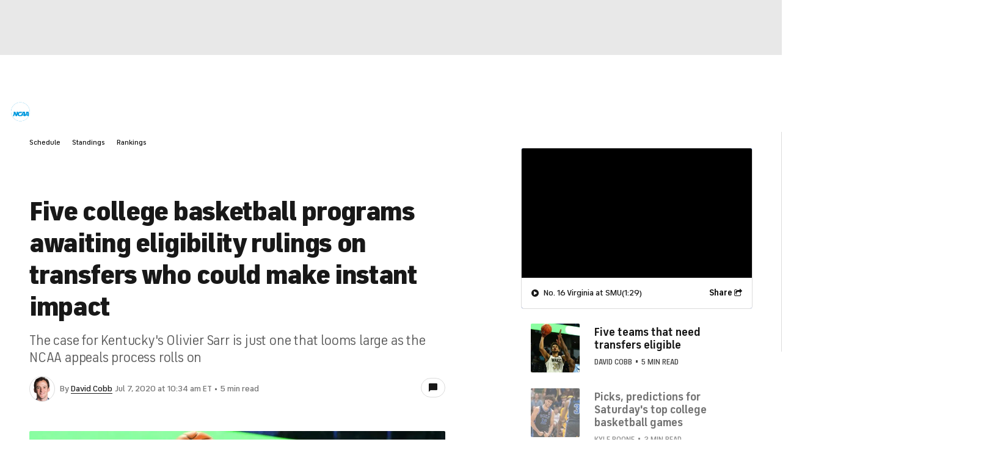

--- FILE ---
content_type: text/html; charset=UTF-8
request_url: https://new.cbssports.com/college-basketball/news/five-college-basketball-programs-awaiting-eligibility-rulings-on-transfers-who-could-make-instant-impact/
body_size: 61264
content:
<!DOCTYPE html>
<html lang="en" xmlns:og="http://opengraphprotocol.org/schema/" xmlns:fb="http://ogp.me/ns/fb#" data-theme="light" class="Skybox--minHeight">
<head>
            <meta content="text/html; charset=utf-8" http-equiv="Content-Type">
<meta http-equiv="X-UA-Compatible" content="IE=edge,chrome=1">
<meta content="en" http-equiv="Content-Language">
<meta name="google" content="notranslate">

                                            <link rel="preconnect dns-prefetch" href="https://sportshub.cbsistatic.com">
                                                            <link rel="preconnect dns-prefetch" href="https://sportsfly.cbsistatic.com">
                                                            <link rel="preconnect dns-prefetch" href="https://sports.cbsimg.net">
                                                            <link rel="preconnect dns-prefetch" href="https://cdn.privacy.paramount.com">
                                                            <link rel="preconnect dns-prefetch" href="https://global.ketchcdn.com">
                        
                                
                                    <title>Five college basketball programs awaiting eligibility rulings on transfers who could make instant impact - CBS Sports</title>
    <meta itemprop="name" content="Five college basketball programs awaiting eligibility rulings on transfers who could make instant impact - CBS Sports">


                <meta name="description" content="The case for Kentucky's Olivier Sarr is just one that looms large as the NCAA appeals process rolls on">
    <meta itemprop="description" content="The case for Kentucky's Olivier Sarr is just one that looms large as the NCAA appeals process rolls on">




            
                    <link rel="canonical" href="https://www.cbssports.com/college-basketball/news/five-college-basketball-programs-awaiting-eligibility-rulings-on-transfers-who-could-make-instant-impact/">




<meta property="og:site_name" content="CBS Sports">
<meta property="og:title" content="Five college basketball programs awaiting eligibility rulings on transfers who could make instant impact">
<meta property="og:description" content="The case for Kentucky's Olivier Sarr is just one that looms large as the NCAA appeals process rolls on">
    <meta property="og:image" content="https://sportshub.cbsistatic.com/i/r/2020/05/28/1f4e42ed-f374-4e2d-8633-2cccc9bb02b4/thumbnail/1200x675/f9db7464ef305f60d4c2fc9cc25f2f98/wf.jpg">
<meta property="og:type" content="article">
    <meta property="og:url" content="https://www.cbssports.com/college-basketball/news/five-college-basketball-programs-awaiting-eligibility-rulings-on-transfers-who-could-make-instant-impact/">
    <meta property="article:opinion" content="false">
    <meta property="article:content_tier" content="free">
    <meta itemprop="speakable" itemscope itemtype="http://schema.org/SpeakableSpecification" itemref="speakable-meta-1 speakable-meta-2">
    <meta id="speakable-meta-1" itemprop="cssSelector" content=".article-headline">
    <meta id="speakable-meta-2" itemprop="cssSelector" content=".article-subline">
<meta property="fb:pages" content="25902406772">
<meta property="fb:app_id" content="297742330311988">
<meta property="fb:admins" content="100002967552623">
<meta property="article:publisher" content="https://www.facebook.com/cbssports">

    
    
    
<meta content="14885860" name="twitter:account_id">
<meta content="summary_large_image" name="twitter:card">
<meta content="@cbssports" name="twitter:site">
<meta content="@DavidWCobb" name="twitter:creator">
<meta content="Five college basketball programs awaiting eligibility rulings on transfers who could make instant impact - CBS Sports" name="twitter:title">
<meta content="The case for Kentucky's Olivier Sarr is just one that looms large as the NCAA appeals process rolls on" name="twitter:description">
<meta content="https://sportshub.cbsistatic.com/i/r/2020/05/28/1f4e42ed-f374-4e2d-8633-2cccc9bb02b4/thumbnail/1200x675/f9db7464ef305f60d4c2fc9cc25f2f98/wf.jpg" name="twitter:image">
<meta content="CBSSports.com features live scoring and news for NFL football, MLB baseball, NBA basketball, NHL hockey, college basketball and football. CBSSports.com is also your source for fantasy sports news." name="msapplication-tooltip">
<meta content="https://www.cbssports.com/" name="msapplication-starturl">
<meta content="width=1024;height=768" name="msapplication-window">
<meta content="#1483b2" name="msapplication-navbutton-color">


<meta name="google-site-verification" content="EdjXVFTZ6BgUzS3Void8cMiXXzE6bXDvNg-Yjl3VZj8">



<link rel="preload" fetchpriority="high" as="image" href="https://sportsfly.cbsistatic.com/fly-385/bundles/sportsmediacss/images/core/video-slate.png" type="image/jpg">
        <meta name="viewport" content="width=device-width, maximum-scale=5">
    
            
<link rel="icon" type="image/png" sizes="32x32" href="/favicon-32x32.png">
<link rel="icon" type="image/png" sizes="16x16" href="/favicon-16x16.png">
<link rel="icon" type="image/x-icon" href="/favicon.ico">
<link rel="mask-icon" href="/safari-pinned-tab.svg" color="blue">

    <link rel="apple-touch-icon" href="https://sportsfly.cbsistatic.com/fly-385/bundles/sportsmediacss/images/core/webclips/touch-icon-iphone.png">
    <link rel="apple-touch-icon" sizes="76x76" href="https://sportsfly.cbsistatic.com/fly-385/bundles/sportsmediacss/images/core/webclips/touch-icon-ipad.png">
    <link rel="apple-touch-icon" sizes="120x120" href="https://sportsfly.cbsistatic.com/fly-385/bundles/sportsmediacss/images/core/webclips/touch-icon-iphone-retina.png">
    <link rel="apple-touch-icon" sizes="152x152" href="https://sportsfly.cbsistatic.com/fly-385/bundles/sportsmediacss/images/core/webclips/touch-icon-ipad-retina.png">
    <link rel="apple-touch-icon" sizes="180x180" href="https://sportsfly.cbsistatic.com/fly-385/bundles/sportsmediacss/images/core/webclips/apple-touch-icon-180.png">
    
                    <link rel="stylesheet" href="https://sportsfly.cbsistatic.com/fly-385/bundles/sportsmediacss/css/v2/default.css">
    <link rel="stylesheet" href="https://sportsfly.cbsistatic.com/fly-385/bundles/sportsmediacss/css/v2/pages/article/article.desktop.css">
            
            <link rel="stylesheet" href="https://sportsfly.cbsistatic.com/fly-385/bundles/sportsmediacss/css/v2/pages/esi/pre-esi-reset.css">
        <link rel="stylesheet" href="https://www.cbssports.com/_next/static/css/esi/layout.css?_c=1pEwe8NVb4dFBbSEboMmt"><link rel="stylesheet" href="https://www.cbssports.com/_next/static/css/esi/page.css?_c=1pEwe8NVb4dFBbSEboMmt">

        <link rel="stylesheet" href="https://sportsfly.cbsistatic.com/fly-385/bundles/sportsmediacss/css/v2/pages/esi/esi-nav-overrides.css">
    
    
                    <script type="text/javascript" data-name="gdprScript">
    const consentAge = 18;
    const cookies = document.cookie.split(';');
    let pidValue = '';
    let hasPidCoppa = false;
    let isLoggedIn = false;
    
    for (let i = 0; i < cookies.length; i++) {
        const cookie = cookies[i].trim();
        if (cookie.startsWith('pid=')) {
            pidValue = cookie.substring(4);
            isLoggedIn = pidValue.charAt(0).toLowerCase() === 'l';
        }
        if (cookie.startsWith('pid_coppa=')) {
            hasPidCoppa = true;
        }
    }
    
    function getCookie(name) {
        const v = document.cookie.match('(^|;) ?' + name + '=([^;]*)(;|$)');
        return v ? v[2] : null;
    }
    
    function setCookie(name, value, days) {
        let expires = '';
        const domain = '.cbssports.com';
        if (days) {
            const date = new Date();
            date.setTime(date.getTime() + days * 24 * 60 * 60 * 1000);
            expires = '; expires=' + date.toUTCString();
        }
        document.cookie = name + '=' + (value || '') + expires + '; path=/; domain=' + domain + ';';
    }
    
    function getAge() {
        try {
            const cookie = getCookie('pid_coppa');
    
            // Early return if no cookie exists
            if (!cookie) {
                console.log('GDPR: No pid_coppa cookie found');
                return 99;
            }
    
            // Validate cookie is not empty and looks like base64
            if (typeof cookie !== 'string' || cookie.trim() === '') {
                console.warn('GDPR: Cookie value is empty');
                return 99;
            }
    
            // Check if cookie is valid base64
            if (!isValidBase64(cookie)) {
                console.warn('GDPR: Cookie is not valid base64');
                return 99;
            }
    
            // Decode the base64 cookie value
            let decodedCookie;
            try {
                decodedCookie = atob(cookie);
            } catch (decodeError) {
                console.error('GDPR: Failed to decode cookie', decodeError);
                return 99;
            }
    
            // Parse the cookie structure (expecting format: value@age)
            const splitCookie = decodedCookie.split('@');
    
            if (splitCookie.length < 2) {
                console.warn('GDPR: Invalid cookie format - missing age component');
                return 99;
            }
    
            const ageString = splitCookie[1];
    
            // Validate age exists and is not empty
            if (!ageString || ageString.trim() === '') {
                console.warn('GDPR: Age component is empty');
                return 99;
            }
    
            // Convert to number and validate
            const age = parseInt(ageString, 10);
    
            if (isNaN(age) || age < 0 || age > 150) {
                console.warn('GDPR: Invalid age value:', ageString);
                return 99;
            }
    
            console.log('GDPR: Valid age found:', age);
            return age;
        } catch (error) {
            console.error('GDPR: Unexpected error in getAge function:', error);
            return 99;
        }
    }
    
    /**
     * Check if string is valid base64
     * @param {string} str - String to validate
     * @returns {boolean} - True if valid base64
     */
    function isValidBase64(str) {
        try {
            // Check if string contains only valid base64 characters
            const base64Regex = /^[A-Za-z0-9+/]*={0,2}$/;
    
            if (!base64Regex.test(str)) {
                return false;
            }
    
            // Check if string length is valid for base64 (multiple of 4)
            if (str.length % 4 !== 0) {
                return false;
            }
    
            // Test decode without throwing error
            atob(str);
            return true;
        } catch (e) {
            return false;
        }
    }
    
    // Set up OneTrust object with Privacy Cross-Platform Consent Token
    if (isLoggedIn) {
        const privacyEncodedCookie = getCookie('privacyConsent');
        if (privacyEncodedCookie !== null) {
            try {
                const privacyCookie = decodeURIComponent(privacyEncodedCookie);
                // Parse the JSON string from the cookie value
                const { privacy_id, privacy_jwt } = JSON.parse(privacyCookie);
                // OneTrust object definition
                if (privacy_id && privacy_jwt) {
                    const OneTrust = {
                        dataSubjectParams: {
                            id: privacy_id,
                            isAnonymous: false,
                            token: privacy_jwt,
                        },
                    };
                    window.OneTrust = OneTrust;
                }
            } catch (e) {
                console.error('PKW-Error parsing cookie JSON:', e);
            }
        }
    }
    
    // Create the fly_landingPath cookie if it doesn't exist
    // This is used to determine the entry point landing path for users
    if (!getCookie('fly_landingPath')) {
        const landingPath = window.location.origin + window.location.pathname;
        setCookie('fly_landingPath', landingPath, 365);
    }
</script>

<script>!function(){window.semaphore=window.semaphore||[],window.ketch=function(){window.semaphore.push(arguments)};var e=document.createElement("script");e.type="text/javascript",e.src="https://global.ketchcdn.com/web/v3/config/cbs_sports/cbs_sports/boot.js",e.defer=e.async=!0,document.getElementsByTagName("head")[0].appendChild(e)}();</script>
<script id="bb-cbsoptanon" src="https://cdn.privacy.paramount.com/dist/optanon-v2.0.0.js" type="text/javascript" async></script>

<script type="text/javascript">
    if (isLoggedIn && !hasPidCoppa) {
        const xhr = new XMLHttpRequest();
        xhr.open('POST', '/api/user/age/');
        xhr.setRequestHeader('Cache-Control', 'no-cache, no-store, max-age=0, must-revalidate');
        xhr.setRequestHeader('Pragma', 'no-cache');
        xhr.setRequestHeader('Accept', 'application/json');
        xhr.onload = function () {
            if (xhr.status === 200) {
                hasPidCoppa = document.cookie.indexOf('pid_coppa') >= 0;
            }
        };
        xhr.onerror = function () {
            console.log('getUserAgeAction functionality Error...');
        };
        xhr.send();
    }
</script>

<script type="text/javascript">
    // CBSOptanon Bootstrap Code.
    (function(a){
        const w=window,b='cbsoptanon',q='cmd',r='config';
        w[b] = w[b] ? w[b] : {};
        w[b][q] = w[b][q] ? w[b][q] : [];
        w[b][r] = w[b][r] ? w[b][r] : [];
        a.forEach(function(z){
            w[b][z] = w[b][z] || function(){
                var c=arguments;
                w[b][q].push(function(){
                    w[b][z].apply(w[b],c);
                })
            }
        });
    })(['onIframesReady', 'onFormsReady', 'onScriptsReady', 'onAdsReady']);
    
    const underAge = hasPidCoppa ? getAge() < consentAge : false;
    const ageAllowed = !underAge;

    // Load Scripts: Optanon Category 3 (functionalAllowed)
    window.cbsoptanon.cmd.push(function (cmp) {
        cmp.ot.functionalAllowed(function (allowed) {
            if (allowed && ageAllowed) {
                window.cbsoptanon.tags.loadDeferredScripts('privacy-category-3');
            }
        });
    });
    
    // Load Scripts: Optanon Category 4 (targetingAllowed)
    window.cbsoptanon.cmd.push(function (cmp) {
        cmp.ot.targetingAllowed(function (allowed) {
            if (allowed && ageAllowed) {
                window.cbsoptanon.tags.loadDeferredScripts('privacy-category-4');
            }
        });
    });
    
    // Load Scripts: Optanon Category 5 (socialAllowed)
    window.cbsoptanon.cmd.push(function (cmp) {
        cmp.ot.socialAllowed(function (allowed) {
            if (allowed && ageAllowed) {
                window.cbsoptanon.tags.loadDeferredScripts('privacy-category-5');
            }
        });
    });
    
    // Code needed for ads / BidBarrel to work right.
    window.cbsoptanon.config.push({
        enableServices: false,
        setNpaOnConsentChange: true,
        tfcd: underAge,
    });
    window.cbsoptanon.onIframesReady(function (_cbsoptanon) {
        _cbsoptanon.tags.load('IFRAME');
    });

    // Age info for other scripts to use
    window.ageAllowed = ageAllowed;
    window.getAge = getAge();
</script>
        <script type="text/javascript" data-name="webNotificationsScript">
    function loadUA() {
        !function(n,r,e,t,c){var i,o="Promise"in n,u={then:function(){return u},catch:function(n){
        return n(new Error("Airship SDK Error: Unsupported browser")),u}},s=o?new Promise((function(n,r){i=function(e,t){e?r(e):n(t)}})):u;
            s._async_setup=function(n){if(o)try{i(null,n(c))}catch(n){i(n)}},n[t]=s;var a=r.createElement("script");
            a.src=e,a.async=!0,a.id="_uasdk",a.rel=t,r.head.appendChild(a)}(window,document,'https://aswpsdkus.com/notify/v1/ua-sdk.min.js',
            'UA', {
                appKey: 'nc2vzUKITAyG3E4PK9yQ_Q',
                token: 'MTpuYzJ2elVLSVRBeUczRTRQSzl5UV9ROkZPUnR1MVJkTUhYTExQQjAwT09yZzBYNE8yNGtLcFNDbFRxbjhvS01ISW8',
                vapidPublicKey: 'BC-RGbqv3uep1fUhhSMMctITmleQkFudVf2vBx4oMylN5GfhzWCdeKfLZoXFNAf0QjnReX6Qpjj4qahS53w6LaQ=',
                workerUrl: '/service-workers/ua-push-worker.prod.js'
            });
    }
    cbsoptanon.onScriptsReady(function(cmp) {
        cmp.ot.targetingAllowed(function(allowed) {
            if (allowed) {
                loadUA();
            }
        });
        cmp.ot.awaitInitialConsent(function(consent_model) {
            cmp.ot.addOnConsentChangedHandler(function() {
                cmp.ot.targetingAllowed(function(allowed) {
                    if (allowed) {
                        loadUA();
                    }
                });
            });
        });
    });
</script>
    
        <script type="text/javascript" src="https://sportsfly.cbsistatic.com/fly-385/bundles/sportsmediajs/js-build/libs/require-2.3.5.js"></script>
<script type="text/javascript">

            
    require.config({"baseUrl":"https:\/\/sportsfly.cbsistatic.com\/fly-385\/bundles\/sportsmediajs\/js-build","config":{"version":{"fly\/components\/accordion":"1.0","fly\/components\/alert":"1.0","fly\/components\/base":"1.0","fly\/components\/carousel":"1.0","fly\/components\/dropdown":"1.0","fly\/components\/fixate":"1.0","fly\/components\/form-validate":"1.0","fly\/components\/image-gallery":"1.0","fly\/components\/iframe-messenger":"1.0","fly\/components\/load-more":"1.0","fly\/components\/load-more-article":"1.0","fly\/components\/load-more-scroll":"1.0","fly\/components\/loading":"1.0","fly\/components\/modal":"1.0","fly\/components\/modal-iframe":"1.0","fly\/components\/network-bar":"1.0","fly\/components\/poll":"1.0","fly\/components\/search-player":"1.0","fly\/components\/social-button":"1.0","fly\/components\/social-counts":"1.0","fly\/components\/social-links":"1.0","fly\/components\/tabs":"1.0","fly\/components\/video":"1.0","fly\/libs\/easy-xdm":"2.4.17.1","fly\/libs\/jquery.cookie":"1.2","fly\/libs\/jquery.throttle-debounce":"1.1","fly\/libs\/jquery.widget":"1.9.2","fly\/libs\/omniture.s-code":"1.0","fly\/utils\/jquery-mobile-init":"1.0","fly\/libs\/jquery.mobile":"1.3.2","fly\/libs\/backbone":"1.0.0","fly\/libs\/underscore":"1.5.1","fly\/libs\/jquery.easing":"1.3","fly\/managers\/ad":"2.0","fly\/managers\/components":"1.0","fly\/managers\/cookie":"1.0","fly\/managers\/debug":"1.0","fly\/managers\/geo":"1.0","fly\/managers\/gpt":"4.3","fly\/managers\/history":"2.0","fly\/managers\/madison":"1.0","fly\/managers\/social-authentication":"1.0","fly\/utils\/data-prefix":"1.0","fly\/utils\/data-selector":"1.0","fly\/utils\/function-natives":"1.0","fly\/utils\/guid":"1.0","fly\/utils\/log":"1.0","fly\/utils\/object-helper":"1.0","fly\/utils\/string-helper":"1.0","fly\/utils\/string-vars":"1.0","fly\/utils\/url-helper":"1.0","libs\/jshashtable":"2.1","libs\/select2":"3.5.1","libs\/jsonp":"2.4.0","libs\/jquery\/mobile":"1.4.5","libs\/modernizr.custom":"2.6.2","libs\/velocity":"1.2.2","libs\/dataTables":"1.10.6","libs\/dataTables.fixedColumns":"3.0.4","libs\/dataTables.fixedHeader":"2.1.2","libs\/dateformat":"1.0.3","libs\/waypoints\/infinite":"3.1.1","libs\/waypoints\/inview":"3.1.1","libs\/waypoints\/jquery.waypoints":"3.1.1","libs\/waypoints\/sticky":"3.1.1","libs\/jquery\/dotdotdot":"1.6.1","libs\/jquery\/flexslider":"2.1","libs\/jquery\/lazyload":"1.9.3","libs\/jquery\/maskedinput":"1.3.1","libs\/jquery\/marquee":"1.3.1","libs\/jquery\/numberformatter":"1.2.3","libs\/jquery\/placeholder":"0.2.4","libs\/jquery\/scrollbar":"0.1.6","libs\/jquery\/tablesorter":"2.0.5","libs\/jquery\/touchswipe":"1.6.18","libs\/jquery\/ui\/jquery.ui.core":"1.11.4","libs\/jquery\/ui\/jquery.ui.draggable":"1.11.4","libs\/jquery\/ui\/jquery.ui.mouse":"1.11.4","libs\/jquery\/ui\/jquery.ui.position":"1.11.4","libs\/jquery\/ui\/jquery.ui.slider":"1.11.4","libs\/jquery\/ui\/jquery.ui.sortable":"1.11.4","libs\/jquery\/ui\/jquery.ui.touch-punch":"0.2.3","libs\/jquery\/ui\/jquery.ui.autocomplete":"1.11.4","libs\/jquery\/ui\/jquery.ui.accordion":"1.11.4","libs\/jquery\/ui\/jquery.ui.tabs":"1.11.4","libs\/jquery\/ui\/jquery.ui.menu":"1.11.4","libs\/jquery\/ui\/jquery.ui.dialog":"1.11.4","libs\/jquery\/ui\/jquery.ui.resizable":"1.11.4","libs\/jquery\/ui\/jquery.ui.button":"1.11.4","libs\/jquery\/ui\/jquery.ui.tooltip":"1.11.4","libs\/jquery\/ui\/jquery.ui.effects":"1.11.4","libs\/jquery\/ui\/jquery.ui.datepicker":"1.11.4"}},"shim":{"liveconnection\/managers\/connection":{"deps":["liveconnection\/libs\/sockjs-0.3.4"]},"liveconnection\/libs\/sockjs-0.3.4":{"exports":"SockJS"},"libs\/setValueFromArray":{"exports":"set"},"libs\/getValueFromArray":{"exports":"get"},"fly\/libs\/jquery.mobile-1.3.2":["version!fly\/utils\/jquery-mobile-init"],"libs\/backbone.marionette":{"deps":["jquery","version!fly\/libs\/underscore","version!fly\/libs\/backbone"],"exports":"Marionette"},"fly\/libs\/underscore-1.5.1":{"exports":"_"},"fly\/libs\/backbone-1.0.0":{"deps":["version!fly\/libs\/underscore","jquery"],"exports":"Backbone"},"libs\/jquery\/ui\/jquery.ui.tabs-1.11.4":["jquery","version!libs\/jquery\/ui\/jquery.ui.core","version!fly\/libs\/jquery.widget"],"libs\/jquery\/flexslider-2.1":["jquery"],"libs\/dataTables.fixedColumns-3.0.4":["jquery","version!libs\/dataTables"],"libs\/dataTables.fixedHeader-2.1.2":["jquery","version!libs\/dataTables"],"https:\/\/sports.cbsimg.net\/js\/CBSi\/app\/VideoPlayer\/AdobePass-min.js":["https:\/\/sports.cbsimg.net\/js\/CBSi\/util\/Utils-min.js"]},"map":{"*":{"adobe-pass":"https:\/\/sports.cbsimg.net\/js\/CBSi\/app\/VideoPlayer\/AdobePass-min.js","facebook":"https:\/\/connect.facebook.net\/en_US\/sdk.js","facebook-debug":"https:\/\/connect.facebook.net\/en_US\/all\/debug.js","google":"https:\/\/apis.google.com\/js\/plusone.js","google-csa":"https:\/\/www.google.com\/adsense\/search\/async-ads.js","google-javascript-api":"https:\/\/www.google.com\/jsapi","google-client-api":"https:\/\/accounts.google.com\/gsi\/client","gpt":"https:\/\/securepubads.g.doubleclick.net\/tag\/js\/gpt.js","hlsjs":"https:\/\/cdnjs.cloudflare.com\/ajax\/libs\/hls.js\/1.0.7\/hls.js","recaptcha":"https:\/\/www.google.com\/recaptcha\/api.js?onload=loadRecaptcha&render=explicit","recaptcha_ajax":"https:\/\/www.google.com\/recaptcha\/api\/js\/recaptcha_ajax.js","supreme-golf":"https:\/\/sgapps-staging.supremegolf.com\/search\/assets\/js\/bundle.js","taboola":"https:\/\/cdn.taboola.com\/libtrc\/cbsinteractive-cbssports\/loader.js","twitter":"https:\/\/platform.twitter.com\/widgets.js","video-avia":"https:\/\/sports.cbsimg.net\/fly\/js\/avia-js\/2.48.0\/player\/avia.min.js","video-avia-ui":"https:\/\/sports.cbsimg.net\/fly\/js\/avia-js\/2.48.0\/plugins\/ui\/avia.ui.min.js","video-avia-gam":"https:\/\/sports.cbsimg.net\/fly\/js\/avia-js\/2.48.0\/plugins\/gam\/avia.gam.min.js","video-avia-hls":"https:\/\/sports.cbsimg.net\/fly\/js\/avia-js\/2.48.0\/plugins\/hls\/avia.hls.min.js","video-avia-playlist":"https:\/\/sports.cbsimg.net\/fly\/js\/avia-js\/2.48.0\/plugins\/playlist\/avia.playlist.min.js","video-ima3":"https:\/\/imasdk.googleapis.com\/js\/sdkloader\/ima3.js","video-ima3-dai":"https:\/\/imasdk.googleapis.com\/js\/sdkloader\/ima3_dai.js","video-utils":"https:\/\/sports.cbsimg.net\/js\/CBSi\/util\/Utils-min.js","video-vast-tracking":"https:\/\/sports.cbsimg.net\/fly\/js\/sb55\/vast-js\/vtg-vast-client.js"}},"waitSeconds":300});

        
</script>


        <script type="text/javascript" data-name="intersectionObserverScript">
    // Load Intersection Observer for IE 11.
    if (!('IntersectionObserver' in window)) {
        var script = document.createElement("script");
        script.src = "https://sports.cbsimg.net/js/intersection-observer_polyfill-min.js";
        document.getElementsByTagName('head')[0].appendChild(script);
    }
</script>            <script type="application/javascript" data-name="webVitalsScript">
    (
        function () {
            function getCookie(name) {
                const v = document.cookie.match('(^|;) ?' + name + '=([^;]*)(;|$)');
                return v ? v[2] : null;
            }

            const webVitalsCookieName = 'webVitalsGroup';
            const webVitalsGroupOn = '1';
            const webVitalsGroupOff = '0';

            // 10% group
            function isExecutedByPercent() {
                const percentOfCustomersToApply = 10;
                return (Math.floor(Math.random() * percentOfCustomersToApply) + 1) === 1;
            }

            // Set cookie if customer match percent group
            if (getCookie(webVitalsCookieName) === null) {
                if (isExecutedByPercent()) {
                    document.cookie = `${webVitalsCookieName}=${webVitalsGroupOn}`;
                } else {
                    document.cookie = `${webVitalsCookieName}=${webVitalsGroupOff}`;
                }
            }

            // Stop execution if customer is not in the group or not allowing cookies to be stored
            if (getCookie(webVitalsCookieName) !== webVitalsGroupOn) {
                return;
            }

            // Web Vitals execution
            const o = {};
            function addToQueue(metric) {
                o['webVitals' + metric.name] = metric.rating + '|' + metric.value;
            }

            function flushQueue() {
                if (typeof om !== 'undefined') {
                    om.trackAction('web vitals logs', o);
                }
            }

            var script = document.createElement('script');
            script.src = 'https://unpkg.com/web-vitals@4.2.3/dist/web-vitals.iife.js';
            script.onload = function () {
                webVitals.onCLS(addToQueue);
                webVitals.onINP(addToQueue);
                webVitals.onLCP(addToQueue);
                webVitals.onTTFB(addToQueue);
                webVitals.onFCP(addToQueue);
                // Report all available metrics whenever the page is backgrounded or unloaded.
                addEventListener('visibilitychange', () => {
                    if (document.visibilityState === 'hidden') {
                        flushQueue();
                    }
                });

            };
            document.head.appendChild(script);
        }
    )();
</script>

            <script type="application/javascript" data-name="admiralScript">
        function loadAdmiralScript() {
            !(function(M,_name){M[_name]=M[_name]||function h(){(h.q=h.q||[]).push(arguments)},M[_name].v=M[_name].v||2,M[_name].s="3";})(window,decodeURI(decodeURI('a%256%34m%69r%61%25%36c')));!(function(M,h,Z,R,o,a,b,v,S,y,Y,q,A,T,B,r,U,C,x,D,n,O,c,W,t){function w(Z,a){navigator.onLine&&D&&(D=!1,(a=(function(M,h,Z){if(!r)return!1;for(h=(M=r.getEntriesByType("resource")).length;Z=M[--h];)if(!Z.deliveryType&&Z.transferSize>300&&Z.fetchStart>U)return!0;return!1})())||(t=8),!n&&x&&(t=16),!n&&!a||(function(Z,a,b){if(!/bot|spider|headlesschrome|java\//i.test(navigator.userAgent||"")&&(new(function(){Z=(function h(e,t,r,n){if(!e||(function e(r,n,i,o){for(o=0;r&&o<r.length;o+=2)o>0&&(r[o+1]||[]).unshift(i),i=(n=t[r[o]])&&n(e,r[o+1]||[]);return i})(e))return r.apply(this,n||[])}([0,[[[1,[[3,[],2,["/user/login"]]]],[1,[[3,[],2,["/registration"]]]],[1,[[5,[],4,["google.com"]]]]]]],[function c(e,t){for(var r=t[0]&&t[0].length>0,n=0;r&&n<t[0].length;n++)r=e(t[0][n]);return r},function a(e,t){return!e(t[0])},function l(e,t,r,n){return r=t[0]||"",(n=t[1]||"")?0===r.indexOf(n):!!r},function p(e,t,r){return"/"+(document.location.pathname||"").replace(/^\/+|\/+$/,"")},function s(e,t){return t[0]===t[1]},function d(e,t){try{return new URL(document.referrer).hostname||""}catch(e){}return""}],function(d,c,e,f,i,m,y){e=d.createElement("div");e.innerHTML="<div class=\"DCDOr\"><div class=\"eRIqgq a__s1p0xe8r-0\"><div class=\"lmmqeT a__s1p0xe8r-0\"><div display=\"inline-block\" class=\"hCVVKD\"><img src=\"https://sportsfly.cbsistatic.com/bundles/sportsmediacss/images/core/cbssports-logo-60x289.png\" class=\"hgqALM\"><\/img><\/div><div class=\"cmgHyH\"><h3 class=\"kMGqeO\">Enable Ads to Continue<\/h3><div class=\"eFEjHN\">We use ads to keep our content free. To access our site, disable your adblocker.<\/div><button data-ojkop-0 data-yr2wkdnvtl=\"https://my.g%65ta%64mira%6c.com/instructions\" class=\"dJujw a__s1p0xe8r-1\">Disable My Adblocker<\/button><button data-ojkop-2 class=\"jgxFyc a__s1p0xe8r-1\">Continue without disabling<\/button><\/div><\/div><\/div><div class=\"ddIumf\"><span class=\"bRORkN\">Need help? <a href=\"https://ge%74ad%6dira%6c.typeform.com/to/s8M2nY5H\" target=\"_blank\" class=\"izqWcg\">Contact support<\/a><\/span><span class=\"bRORkN\">|<\/span><span class=\"bRORkN\"><a href=\"https://g%65%74%61%64%6d%69%72a%6c.com/pb/\" target=\"_blank\" class=\"izqWcg\">We're using&nbsp;<img src=\"https://pubimgs.net/412d3544394343323541383243414533353035343946433041432d34_logo.svg\" class=\"ggJJaU\"><\/img><\/a><\/span><\/div><\/div>";function onClose(){e.remove()}f=["click",function(e){var t=e.currentTarget.getAttribute("data-yr2wkdnvtl"),r=e.currentTarget.parentElement,n=document.createElement("iframe");n.src=t,n.style="margin: 36px 0;outline: 0;border: 0;width: 100%;height: 400px;",r.replaceWith(n);var i=function(e){var t=e.data,o=t.goBack,c=t.blockerDisabled;o?(n.replaceWith(r),window.removeEventListener("message",i)):c&&window.location.reload()};window.addEventListener("message",i)},"click",onClose];for (i=0;i<f.length;i+=2){(m=e.querySelector('[data-ojkop-'+i+']'))&&m.addEventListener(f[i],f[i+1])}y=d.createElement("style");y[c](d.createTextNode(".DCDOr{all:initial;position:fixed;top:0;right:0;bottom:0;left:0;font-family:Arial;overflow:auto;background-color:rgba(255,255,255,1);z-index:2147483647;}.DCDOr .a__s1p0xe8r-0{width:100%;height:100%;margin:0 auto;}.DCDOr .a__s1p0xe8r-1{cursor:pointer;border:none;font-weight:700;}.eRIqgq{max-width:740px;position:relative;}.lmmqeT{box-sizing:border-box;display:-webkit-box;display:-webkit-flex;display:-ms-flexbox;display:flex;-webkit-flex-direction:row;-ms-flex-direction:row;flex-direction:row;-webkit-align-items:center;-webkit-box-align:center;-ms-flex-align:center;align-items:center;-webkit-box-pack:center;-webkit-justify-content:center;-ms-flex-pack:center;justify-content:center;}.cmgHyH{display:inline-block;max-width:350px;width:100%;margin-left:48px;padding-left:48px;border-left:1px solid #121e401f;color:rgba(0,0,0,1);}.ddIumf{position:fixed;bottom:0;height:40px;width:100%;text-align:center;line-height:40px;font-size:13px;color:rgba(153,153,153,1);background-color:rgba(153,153,153,0.4);}.hCVVKD{display:inline-block;}.hgqALM{max-width:150px;max-height:150px;}.ggJJaU{height:15px;vertical-align:middle;}.kMGqeO{box-sizing:border-box;text-align:left;margin:0 0 5px;font-size:24px;line-height:28px;font-weight:500;}.eFEjHN{box-sizing:border-box;text-align:left;margin:0 0 15px;font-size:14px;line-height:22px;}.bRORkN{display:inline-block;margin-right:5px;line-height:40px;}.izqWcg{-webkit-text-decoration:none;text-decoration:none;color:rgba(153,153,153,1);}.dJujw{width:100%;height:33px;background-color:rgba(22,48,214,1);color:rgba(255,255,255,1);border-radius:3px;margin-bottom:24px;}.jgxFyc{background-color:rgba(255,255,255,1);color:rgba(153,153,153,1);}"));d.body[c](y);d.body[c](e);window[decodeURI(decodeURI('_%61%256%34mS%25%374%61ti%256%33En%67%25%361g%65%25%35%32en%25%36%34%65%72e%256%34'))]=!0;return {"candidates":[{"batchID":"6323a03d3bc43d27b82307f1","candidateID":"6323a03d3bc43d27b82307f2","groups":["purpose:failsafe"],"payload":{"name":"Failsafe"},"payloadType":"template","simpleCriteria":{},"triggers":[{"type":"adblockerDisabled"}],"tsUpdated":1763498277.564}]}},[document,"appendChild"]))}),!y++)){a=h.sessionStorage;try{b=JSON.parse(a[R(R(Y))]).slice(-4)}catch(v){b=[]}b.push([o(),{p:""+h.location,r:""+M.referrer,cs:Z,t:1,fc:t}]),a[R(R(Y))]=JSON.stringify(b)}})())}r=h.performance,x=h.fetch,A=R(R('%25%361%64%25%36%64%25%36%39r%61%6c')),T=R(R('%25%36%31d%256%64r%25%36%63L%6f%61%2564%65%25%364')),D=!x,(function F(R,a,y,Y,c,W){function t(){h[T]&&Z(B),W||h[A]&&h[A].a&&"function"==typeof h[A].a.ready||E()}function E(M){y&&c.removeChild(y),Z(B),M&&!1===M.isTrusted||a>=4?(h.setTimeout(w,n!==undefined||D?0:Math.max(4e3-(o()-C),Math.max(2e3-((r&&r.now())-U),0))),D=!0):F(a<2?R:q,++a)}(W=R===q)&&3===a&&x(R).then((function(M){M.ok?M.text().then((function(M){M.includes(T)?Z(B):E({})}),(function(M){E({})})):E({})}),(function(M){E({})})),y=M.createElement(b),Y=M[S](b)[0],c=Y.parentNode,y.async=1,y.src=R,1==a&&x&&(C=o(),x((function(Z,R,o,a,b,v,y,Y){for(R=(Z=M[S]("link")).length,a=(h.origin||"").length||1;a&&(o=Z[--R]);)if(b=(o.href||"").substring(0,a),y=0===(o.type||"").indexOf("image/"),Y="icon"===o.rel||(o.rel||"").indexOf(" icon")>=0,(y||Y)&&("/"===b[0]||b===h.origin)&&(v=o.href,y&&Y))return o.href;return v||"/favicon.ico"})(),{mode:"no-cors",credentials:"omit",cache:"no-cache"}).then((function(){n=!0,w()}),(function(M){n=!1}))),O=0,1===a&&O?O(y,(function(M){M||t()})):y[v]&&(B=h.setTimeout(t,W?3e4:6e3),y[v]("error",E),y[v]("load",t)),c.insertBefore(y,Y)})("https://timecrossed.com/public/js/m4uau4dijuku.v1.js",0),U=r&&r.now()})(document,window,clearTimeout,decodeURI,Date.now,0,"script","addEventListener","getElementsByTagName",0,'%256%31%66%25%373%2576%25%36%39%73%256%39%2574%73',"https://succeedscene.com/openads/index/comb.js");;
!(function(M,h,Z,R,o){function a(R,o){try{a=M.localStorage,(R=JSON.parse(a[decodeURI(decodeURI('g%256%35t%25%349%74e%6d'))](Z)).lgk||[])&&(o=M[h].pubads())&&R.forEach((function(M){M&&M[0]&&o.setTargeting(M[0],M[1]||"")}))}catch(b){}var a}try{(o=M[h]=M[h]||{}).cmd=o.cmd||[],typeof o.pubads===R?a():typeof o.cmd.unshift===R?o.cmd.unshift(a):o.cmd.push(a)}catch(b){}})(window,decodeURI(decodeURI('g%6f%25%36f%25%367%6cet%25%36%31%67')),"_a"+decodeURI(decodeURI("%51%255%330%2531%25%352DlD%255%31z%25%349%253%31%2551Tgy%25510%2546%25%34%36M%25%37%61%255%35%25%37%37%25%34%65T%51%25%335%25%352kM%77%25%35%31UMtNA")),"function");;
;
        }

        /*
        * Dependencies: CMP and OneTrust must be loaded before this script runs
        *  - src/SportsMedia/CoreBundle/Resources/views/Scripts/gdpr_gate.html.twig
        */

        // Check if ageAllowed is defined, fallback to true if not
        const ageCheck = window.ageAllowed || true;
        cbsoptanon.onScriptsReady(function(cmp) {
            cmp.ot.targetingAllowed(function(allowed) {
                if (allowed && ageCheck) {
                    loadAdmiralScript();
                }
            });
            cmp.ot.awaitInitialConsent(function(consent_model) {
                cmp.ot.addOnConsentChangedHandler(function() {
                    cmp.ot.targetingAllowed(function(allowed) {
                        if (allowed && ageCheck) {
                            loadAdmiralScript();
                        }
                    });
                });
            });
        });
    </script>

                        <script type="text/javascript" data-name="vguidScript">
    var __window_vguid = self.crypto.randomUUID();
</script>
                


<script type="text/javascript" data-name="pageVarsScript">
            if ((top.location != self.location) && (document.referrer.indexOf("cbssports.com") == -1)) {
            window.open(location.href, '_top');
        }
    
    window.SportsPageVars = {
        ads: {
            enabled: true,
            data: {"gpt":{"targeting":{"cid":"five-college-basketball-programs-awaiting-eligibility-rulings-on-transfers-who-could-make-instant-impact","cid_numerical":"7800ea82-6f63-4620-b31c-464a80efb3e0","keywords":"readinglist","device":"desktop","ptype":"stories","env":"prod"},"adConfig":{"network":{"dev":8264,"local":8264,"qa":8264,"alpha":8264,"stage":8264,"beta":8264,"prod":8264},"method":"async-inline","regions":[],"adUnits":{"intromercial":{"outOfPage":true},"skyboxTop":{"sizes":[[5,5]],"position":"top"},"skyboxPlusTop":{"sizes":[[5,5],[728,90],[970,66]],"position":"top"},"skyboxSticky":{"sizes":[[5,5]],"position":"sticky"},"skyboxLeaderSticky":{"sizes":[[5,5],[728,90],[970,66]],"position":"sticky"},"skyboxPlusGamblingSticky":{"sizes":[[5,5],[728,90],[970,66],[8,8]],"position":"sticky"},"omniSkyboxSticky":{"sizes":[[5,5],[6,6]],"position":"sticky"},"omniSkyboxLeaderSticky":{"sizes":[[5,5],[728,90],[970,66],[6,6]],"position":"sticky"},"leaderPlusTop":{"sizes":[[728,90],[970,66],[970,250],[970,90]],"position":"top","eventCallbacks":{"slotRenderEnded":"leaderboardCallback"}},"leaderPlus2Bottom":{"sizes":[[728,90],[970,66]],"position":"bottom"},"leaderTop":{"sizes":[[728,90],[970,66],[970,90]],"position":"top","eventCallbacks":{"slotRenderEnded":"leaderboardCallback"}},"leaderMiddle":{"sizes":[[728,90],[970,66]],"position":"middle"},"leaderBottom":{"sizes":[[970,66],[728,90]],"position":"bottom"},"mRailTopLeft":{"sizes":[[170,360]],"position":"top"},"mLeaderTop":{"sizes":[[1170,150]],"position":"top"},"mLeaderMiddle":{"sizes":[[1170,150]],"position":"middle"},"mRailTopRight":{"sizes":[[370,345]],"position":"top"},"mStoryInset":{"sizes":[[300,310]],"position":"top"},"mDropdown":{"sizes":[[220,350]],"position":"top"},"mpuBottom":{"sizes":[[300,250]],"position":"bottom","disableInitialLoad":false},"mpuMiddle":{"sizes":[[300,250]],"position":"middle"},"mpuTop":{"sizes":[[300,250]],"position":"top"},"mpuTopGametracker":{"sizes":[[300,250]],"position":"top","disableInitialLoad":true,"eventCallbacks":{"slotRenderEnded":"clear20second"}},"sharethroughTop":{"sizes":[[11,11],["fluid"]],"position":"top","customTargeting":{"strnativekey":"a749ea2b"},"eventCallbacks":{"slotRenderEnded":"nativeAdContainerClear"}},"sharethroughBottom":{"sizes":[[11,11],["fluid"],[300,250]],"position":"bottom","customTargeting":{"strnativekey":"a749ea2b"},"eventCallbacks":{"slotRenderEnded":"nativeAdContainerClear"}},"sharethroughArticle":{"sizes":[[11,11],["fluid"]],"position":"top","customTargeting":{"strnativekey":"433f2831"},"eventCallbacks":{"slotRenderEnded":"nativeAdContainerClear"}},"nativeHqTop":{"sizes":[[11,11],["fluid"]],"position":"top","customTargeting":{"strnativekey":"BAhUjps7CdLL2R6QfFqoXhbT"},"eventCallbacks":{"slotRenderEnded":"nativeAdContainerClear"}},"mpuHomeArenaFlex":{"sizes":[[11,11],["fluid"],[300,250]],"position":"top","customTargeting":{"strnativekey":"pHEZXrGTz8xAczhbvBryALrh"},"eventCallbacks":{"slotRenderEnded":"nativeAdContainerClear"}},"nativeArenaMiddle":{"sizes":[[11,11],["fluid"]],"position":"middle","customTargeting":{"strnativekey":"rSRFToMHkC84SmYyCbF6LsXG"},"eventCallbacks":{"slotRenderEnded":"nativeAdContainerClear"}},"nativeGtTop":{"sizes":[[11,11],["fluid"],[300,250]],"position":"top","customTargeting":{"strnativekey":"3b2acfdb"},"eventCallbacks":{"slotRenderEnded":"nativeAdContainerClear"}},"nativeStoryFlexTop":{"sizes":[[11,11],["fluid"],[300,251]],"position":"top","customTargeting":{"strnativekey":"pUtkm6PEEeEqSsKgmNRVvEGN"},"eventCallbacks":{"slotRenderEnded":"nativeAdContainerClear"}},"nativeStoryFlexInc":{"sizes":[[11,11],["fluid"],[300,250]],"position":"inc","disableInitialLoad":true,"customTargeting":{"strnativekey":"pUtkm6PEEeEqSsKgmNRVvEGN"}},"videoThumbnailTop":{"sizes":[[171,231]],"position":"top"},"marqueeTop":{"sizes":[[234,60]],"position":"top"},"hqSponsoredShelf":{"sizes":[[150,25]],"position":"top"},"gamblingPartner":{"sizes":[[8,8],["fluid"]],"position":"dynamic"},"gamblingPartnerRail":{"sizes":[[8,8],["fluid"]],"position":"dynamic"},"gamblingPartnerInlineTop":{"sizes":[[8,8],["fluid"]],"position":"top"},"gamblingPartnerInlineMiddle":{"sizes":[[8,8],["fluid"]],"position":"middle"},"gamblingPartnerInlineMiddle2":{"sizes":[[8,8],["fluid"]],"position":"middle2"},"gamblingPartnerInlineMiddle3":{"sizes":[[8,8],["fluid"]],"position":"middle3"},"gamblingPartnerInlineMiddle4":{"sizes":[[8,8],["fluid"]],"position":"middle4"},"gamblingPartnerFlexArticle":{"sizes":[["8x8"],["fluid"],["300x250"]],"position":"dynamic"},"gamblingPartnerLogo":{"sizes":[[8,8],["fluid"]],"position":"static"},"gamblingPartnerModal":{"sizes":[[8,8],["fluid"]],"position":"modal"},"pickableBracketNav2":{"sizes":[[8,8],["fluid"]],"position":"nav2"}},"mobile":{"adUnits":{"intromercial":{"outOfPage":true},"mobileOmniSkyboxPlusSticky":{"sizes":[[5,5],[320,50],[6,6]],"position":"sticky"},"mobileOmniPlusSticky":{"sizes":[[320,50],[6,6]],"position":"sticky"},"mobileSkyboxPlusSticky":{"sizes":[[5,5],[320,50]],"position":"sticky"},"mobileSkyboxPlusGamblingSticky":{"sizes":[[5,5],[320,50],[8,8]],"position":"sticky"},"mobileHomeFlexTop":{"sizes":[[11,11],["fluid"],[300,250]],"position":"top","customTargeting":{"strnativekey":"FPbxvZ35anf9AJRvNfe6i5bj"}},"mobileHomeFlexSilentMiddle":{"sizes":[[11,11],["fluid"],[300,250]],"position":"middle","customTargeting":{"strnativekey":"4QaKVuofR1D6XYNp5djXh8m5"}},"mobileHomeFlexBottom":{"sizes":[[11,11],["fluid"],[300,250]],"position":"bottom","customTargeting":{"strnativekey":"FPbxvZ35anf9AJRvNfe6i5bj"}},"mobileHomeFlexSilentBottom2":{"sizes":[[11,11],["fluid"],[300,250]],"position":"bottom2","customTargeting":{"strnativekey":"4QaKVuofR1D6XYNp5djXh8m5"}},"mobileArenaFlexSilentMiddle":{"sizes":[[11,11],["fluid"],[300,250],[320,50]],"position":"middle","customTargeting":{"strnativekey":"p19egy6FqHCsS251t1yj2EBy"}},"mobileArenaFlexSilent":{"sizes":[[11,11],["fluid"],[300,250]],"position":"middle","customTargeting":{"strnativekey":"p19egy6FqHCsS251t1yj2EBy"}},"mobileArenaFlexSilentBottom2":{"sizes":[[11,11],["fluid"],[300,250],[320,50]],"position":"bottom2","customTargeting":{"strnativekey":"p19egy6FqHCsS251t1yj2EBy"}},"mobileFlexSilentTop":{"sizes":[[11,11],["fluid"],[300,250]],"position":"top","customTargeting":{"strnativekey":"gubJdWNSqW4KERyShJGTxkGt"}},"mobileFlexTop":{"sizes":[[300,250],[11,11],["fluid"]],"position":"top","customTargeting":{"strnativekey":"UhpLuUjohuTPZ7eAodkse53o"}},"mobileFlexInc":{"sizes":[[320,50],[300,250],[11,11],["fluid"]],"position":"inc","disableInitialLoad":true,"customTargeting":{"strnativekey":"UhpLuUjohuTPZ7eAodkse53o"}},"mobileBannerTop2":{"sizes":[[320,50]],"position":"top2"},"mpuBottom":{"sizes":[[300,250]],"position":"bottom"},"mobileMpuBottom":{"sizes":[[300,250]],"position":"bottom"},"mobileMpuBottom2":{"sizes":[[300,250]],"position":"bottom2"},"mpuMiddle":{"sizes":[[300,50]],"position":"middle"},"mpuTop":{"sizes":[[320,50]],"position":"top"},"mobileMpuTop":{"sizes":[[300,250]],"position":"top"},"mobileMpuMiddle":{"sizes":[[300,250]],"position":"middle"},"mobileMarketingMpuTop":{"sizes":[[320,100]],"position":"top"},"mobileMarketingMpuMiddle":{"sizes":[[320,100]],"position":"middle"},"mobileMarketingMpuBottom":{"sizes":[[320,100]],"position":"bottom"},"mobileNativeTop2":{"sizes":[[11,11],["fluid"]],"position":"top","customTargeting":{"strnativekey":"nJQjFMCYfivejGXoqNXYEKsY"},"eventCallbacks":{"slotRenderEnded":"nativeAdContainerClear"}},"mobileNativeTeamTop":{"sizes":[[11,11],["fluid"],[300,250]],"position":"top","customTargeting":{"strnativekey":"pjJXawoyvqmBkden6uzUT6kQ"},"eventCallbacks":{"slotRenderEnded":"nativeAdContainerClear"}},"mobileNativeGtTop":{"sizes":[[11,11],["fluid"],[300,250]],"position":"top","customTargeting":{"strnativekey":"83b0ae49"},"eventCallbacks":{"slotRenderEnded":"nativeAdContainerClear"}},"mobileNativeBottom2":{"sizes":[[11,11],["fluid"]],"position":"bottom","customTargeting":{"strnativekey":"nJQjFMCYfivejGXoqNXYEKsY"},"eventCallbacks":{"slotRenderEnded":"nativeAdContainerClear"}},"sharethroughPos2":{"sizes":[[11,11],["fluid"],[300,250]],"position":"top","customTargeting":{"strnativekey":"54ab0589"},"eventCallbacks":{"slotRenderEnded":"nativeAdContainerClear"}},"mobileNflnetworkTop":{"sizes":[[300,100]],"position":"top"},"mobileNflnetworkMarqueeTop":{"sizes":[[300,100]],"position":"top"},"mobileMpuTopGametracker":{"sizes":[[300,250]],"position":"top","disableInitialLoad":true,"eventCallbacks":{"slotRenderEnded":"clear20second"}},"mobileHqSponsoredShelf":{"sizes":[[150,25]],"position":"top"},"mobileGamblingPartnerFlexArticle":{"sizes":[["300x250"],["320x50"],["8x8"],["fluid"]],"position":"dynamic"},"mobileGamblingPartner":{"sizes":[[8,8],["fluid"]],"position":"dynamic"},"gamblingPartnerRail":{"sizes":[[8,8],["fluid"]],"position":"dynamic"},"gamblingPartnerInlineTop":{"sizes":[[8,8],["fluid"]],"position":"top"},"gamblingPartnerInlineMiddle":{"sizes":[[8,8],["fluid"]],"position":"middle"},"gamblingPartnerInlineMiddle2":{"sizes":[[8,8],["fluid"]],"position":"middle2"},"gamblingPartnerInlineMiddle3":{"sizes":[[8,8],["fluid"]],"position":"middle3"},"gamblingPartnerInlineMiddle4":{"sizes":[[8,8],["fluid"]],"position":"middle4"},"skyboxPlusGamblingSticky":{"sizes":[[5,5],[320,50],[8,8],["fluid"]],"position":"sticky"},"mobileGamblingPartnerLogo":{"sizes":[[8,8],["fluid"]],"position":"static"},"gamblingPartnerModal":{"sizes":[[8,8],["fluid"]],"position":"modal"},"mobileIncontentSocial":{"sizes":[[12,12]],"position":"top"},"pickableBracketNav2":{"sizes":[[8,8],["fluid"]],"position":"nav2"}}},"siteName":"cbssports","collapseEmptyDiv":true,"setRefreshUnfilledSlots":false,"setClearUnfilledSlots":true,"disableInitialLoad":false,"disableInitialLoadCompanions":true,"disableInitialLoadRefresh":true,"enableSingleRequest":true,"enableHeaderBidding":true,"disableClearTargetingOnInit":true,"enableRepeatedAds":true,"defaultRegion":"aw","adOrder":[],"disableAdIncrement":false,"enableYieldIntelligence":"false"},"containerId":"16173dcfcbd73","slotVars":{"network":"8264","siteName":"cbssports","collapseEmptyDiv":"1","topics":"collegebasketball\/media\/stories","platform":"desktop"},"adType":"gpt","adDivIds":["omni-skybox-leader-sticky-16173dcfcbd73","intromercial-16173dcfcbd73"]},"cookieName":"cbssports_ad","cookieServicePath":"\/ad\/ad-cookie\/","session":6,"subSession":4,"useFirstPageTargeting":true}
        },
        assetsVersion: {
            version: 'fly-385'
        },
        device: "desktop",
        environment: 'prod',
        leagues_college: ["ncaaf","ncaab","ncf1aa","ncaaw"],
        leagues_soccer: ["afccl","afcwc","arge","braz","bund","chlg","concacaf-nations","cncfwcqf","epl","fmf","fran","holl","coppa_ita","liga","mls","nwsl","scot","seri","uecl","uefa","wcs","wwcs"],
        locale: 'en',
        tracking: {
            enabled: true
        },
        user: {
            baseUrl: "https://www.cbssports.com",
            urls: {}
        },
        liveConnection: {
            enabled: true
        },
        gamblingArCodes: {
            feature: 'S',
            league: 'CB'
        },
        taboolaTag: {
            enabled: true && (typeof window.ageAllowed !== 'undefined' ? window.ageAllowed : true)
        },
        privacy: {
            ageAllowed: typeof window.ageAllowed !== 'undefined' ? window.ageAllowed : true,
            getAge: function() {
                return typeof window.getAge === 'function' ? window.getAge() : 99;
            }
        },
    };
            window.bidbarrelJs = "https://at.cbsi.com/lib/dist/prod/bidbarrel-cbssports.min.js";
    </script>
                		                                
    
        
                
    	
    <script type="text/javascript">
        var _utag_obj = {"isEnabled":true,"articleAuthorId":["aa40f2a6-4483-4e9e-a252-2f8259e67251"],"articleAuthorName":["David Cobb"],"articleId":"7800ea82-6f63-4620-b31c-464a80efb3e0","articlePubDate":"2020-07-07 14:34:34","articleTitle":"Five college basketball programs awaiting eligibility rulings on transfers who could make instant impact","articleType":"content_article:story","deviceType":"desktop","pageNum":1,"pageType":"stories","siteHier":["media","collegebasketball","stories"],"siteSection":["media","collegebasketball","","","stories",""],"siteType":"desktop web","topicId":["610ffa07-e79d-11e3-8cf1-005056a033ed"],"topicName":["college basketball"],"userState":"not authenticated","userType":"anon","dwAccount":"cbsicbssportssite","dwHost":"dw.cbsi.com","siteId":175,"reportSuiteId":"cbsicbssportssite","bkSiteId":3344,"limit":4,"articleSequenceCount":"1","contentOrigin":"CBSSports.com Original","pageName":"\/college-basketball\/news\/five-college-basketball-programs-awaiting-eligibility-rulings-on-transfers-who-could-make-instant-impact\/","taboolaFlag":"false","siteName":"cbssports","tealium":{"profile":"cbssportssite","env":"prod"},"brandPlatformId":"cbssports_site_desktop","isAvia":true};
        _utag_obj.pageViewGuid = __window_vguid;
        var utag_data = _utag_obj;
    </script>

            <script type="text/javascript">
            (function(a,b,c,d){
                a='https://tags.tiqcdn.com/utag/cbsi/cbssportssite/prod/utag.js';
                b=document;c='script';d=b.createElement(c);d.src=a;d.type='text/java'+c;d.async=true;
                a=b.getElementsByTagName(c)[0];a.parentNode.insertBefore(d,a);
            })();
        </script>
                            
    <script class="privacy-category-4" data-name="minutelyScript" defer id="script_minutely" data-src="https://apv-launcher.minute.ly/api/launcher/MIN-80200.js" data-type="text/javascript">
    </script>
                <script type="text/javascript">(function(){const w = window;const n = 'martech-tracking-framework-event';const m = {a: true,e: [],fn: function (e) {if (m.a) {e.created_at = Date.now();m.e.push(e);}},d: function () {m.a = false;w.removeEventListener(n, m.fn);}};w.addEventListener(n, m.fn);w.MarTechTrackingQueue = m;})();</script>

        
                
        <script async type="module" defer src="https://sportsfly.cbsistatic.com/fly-385/bundles/sportsmediajs/js/web-components/sidebar.js"></script>

    <script async src="https://www.cbssports.com/authex/external/cbssports/openweb/latest/openweb-sso.js"></script>
    <script async src="https://launcher.spot.im/spot/sp_VfHJj3yq" data-name="openWebInitScript" data-spotim-module="spotim-launcher" data-post-id="article: 7800ea82-6f63-4620-b31c-464a80efb3e0" data-spotim-autorun="false"></script>


        <script src="https://cbssports.cbsistatic.com/cbssports-resources/web-components/19853fbfd6bfa04382919379c029f907a3b990de/esm/site-webcomponents.js" type="module" defer></script>
    

                <script type="application/ld+json">
                        
                        
                        
                                    {"@context":"http:\/\/schema.org"}
        </script>
    </head>
<body data-cms-edit='{
        "url": "https://cms.cbssports.com/content/article/7800ea82-6f63-4620-b31c-464a80efb3e0"}' class="ArticlePage  skybox-auto-collapse">
    <div id="cbs-site-data" style="display: none">
            
    site: media | arena: collegebasketball | pageType: stories | 
    section:  | slug: five-college-basketball-programs-awaiting-eligibility-rulings-on-transfers-who-could-make-instant-impact | sport: collegebasketball | route: article_single.us | 
    6-keys: media/spln/collegebasketball/reg/free/stories
</div>

            <div class="page-shell         ">
                            
<link rel="stylesheet" href="https://sportsfly.cbsistatic.com/fly-385/bundles/sportsmediacss/css/header-footer/site-header.desktop.css">

    
                            
                            <div id="skybox-wrapper" class="skybox-wrapper desktop">
                
<div id="omni_skybox_leader_sticky" class="SportsAd ad-omni-skybox-leader-sticky
            " data-ad="omni-skybox-leader-sticky" data-ad-unit="omni_skybox_leader_sticky"></div>

            </div>
            
<a href="#page-content" aria-label="Skip to main content" class="screen-reader-skip-to-main-content-link" tabindex="1">Skip to Main Content</a>

    








    

<div class="GlobalNavHeaderWrap"><div class="GlobalNavHeader_wrap__dynamic__WgpYJ" id="GlobalNavHeader-wrap"><div id="GlobalNavOffsetSpacer" class="GlobalNavHeader_offsetSpacer___MI2D"></div><div id="GlobalNavOffset" class="GlobalNavHeader_offset__qdNcd"></div><header id="GlobalNavHeader" class="GlobalNavHeader_header___NpiQ" style="--league-color-primary:var(--league-color-55-primary);--league-color-secondary:var(--league-color-55-secondary)"><div class="GlobalNavHeader_main__bD6Df"><div class="GlobalNavHeader_spacer__R4hn_" aria-hidden="true" aria-label="spacer"></div><div class="GlobalNavHeader_navWrap__HVeV3" id="GlobalMainNavWrap"><nav id="GlobalNav" class="GlobalNav_nav__hIwlx GlobalNav_nav__dynamic__S_Uv3"><div class="GlobalNav_layout___uNPn" id="GlobalMainNavLinks"><div class="GlobalNavSection GlobalNav_section__F59O3 GlobalNav_section__left__AwJyK"><div class="GlobalNavListItem NavListItems_listItem__bRmMZ NavListItems_listItem__waffle__Y_ZMR NavListItems_listItem__dynamic__ZOZ6H isCategory" data-id="waffle" id="GlobalNavListItem-waffle"><span class="GlobalNavListItemLink NavListItems_link__sKMz1" role="button" tabindex="0"><div class="NavListItems_boxWrap__CkGDB"><div class="NavListItems_sectionButtonIcon__eHcMm"><svg xmlns="http://www.w3.org/2000/svg" width="24" height="100%" viewbox="0 0 24 24" title="Close Menu" class="NavListItems_closeIcon__5Cnie"><title>Close Menu</title> <path fill="currentColor" d="M12 13.4l-4.9 4.9c-0.183 0.183-0.417 0.275-0.7 0.275s-0.517-0.092-0.7-0.275c-0.183-0.183-0.275-0.417-0.275-0.7s0.092-0.517 0.275-0.7l4.9-4.9-4.9-4.9c-0.183-0.183-0.275-0.417-0.275-0.7s0.092-0.517 0.275-0.7c0.183-0.183 0.417-0.275 0.7-0.275s0.517 0.092 0.7 0.275l4.9 4.9 4.9-4.9c0.183-0.183 0.417-0.275 0.7-0.275s0.517 0.092 0.7 0.275c0.183 0.183 0.275 0.417 0.275 0.7s-0.092 0.517-0.275 0.7l-4.9 4.9 4.9 4.9c0.183 0.183 0.275 0.417 0.275 0.7s-0.092 0.517-0.275 0.7c-0.183 0.183-0.417 0.275-0.7 0.275s-0.517-0.092-0.7-0.275l-4.9-4.9z"></path></svg><svg xmlns="http://www.w3.org/2000/svg" width="24" height="100%" viewbox="0 0 24 24" title="All Sports Menu" class="NavListItems_buttonIcon__42eGz"><title>All Sports Menu</title> <path fill="currentColor" d="M2 4c0-1.105 0.895-2 2-2s2 0.895 2 2c0 1.105-0.895 2-2 2s-2-0.895-2-2z"></path><path fill="currentColor" d="M2 12c0-1.105 0.895-2 2-2s2 0.895 2 2c0 1.105-0.895 2-2 2s-2-0.895-2-2z"></path><path fill="currentColor" d="M2 20c0-1.105 0.895-2 2-2s2 0.895 2 2c0 1.105-0.895 2-2 2s-2-0.895-2-2z"></path><path fill="currentColor" d="M10 4c0-1.105 0.895-2 2-2s2 0.895 2 2c0 1.105-0.895 2-2 2s-2-0.895-2-2z"></path><path fill="currentColor" d="M10 12c0-1.105 0.895-2 2-2s2 0.895 2 2c0 1.105-0.895 2-2 2s-2-0.895-2-2z"></path><path fill="currentColor" d="M10 20c0-1.105 0.895-2 2-2s2 0.895 2 2c0 1.105-0.895 2-2 2s-2-0.895-2-2z"></path><path fill="currentColor" d="M18 4c0-1.105 0.895-2 2-2s2 0.895 2 2c0 1.105-0.895 2-2 2s-2-0.895-2-2z"></path><path fill="currentColor" d="M18 12c0-1.105 0.895-2 2-2s2 0.895 2 2c0 1.105-0.895 2-2 2s-2-0.895-2-2z"></path><path fill="currentColor" d="M18 20c0-1.105 0.895-2 2-2s2 0.895 2 2c0 1.105-0.895 2-2 2s-2-0.895-2-2z"></path></svg></div><div class="NavListItems_caret__Ix3g_"><svg viewbox="0 0 36 12" width="36" height="12"><path d="M36,12 C27,12 23,0 18,0 C13,0 9,12 1.13686838e-13,12 L36,12 Z"></path></svg></div><div class="NavListItems_hoverTriangle___aG_t NavListItems_hoverTriangle__left__lDSAH"></div></div></span><div class=""><div aria-label="Flyout Menu Background" aria-hidden="true" class="FlyoutMenu_bg__bWZYA"></div><div class="FlyoutMenuCover FlyoutMenu_cover__XEc56"></div><nav aria-label="Flyout Menu" class="FlyoutMenu FlyoutMenu_menu__lVUKu FlyoutMenu_menu__waffle__Q4f5H"><div class="FlyoutMenuContent FlyoutMenu_content__HapV1 FlyoutMenu_content__waffle__S6U9n"><div class="FlyoutMenu_segmentedControlsBg__2sHci"></div><div class="GlobalNavSegmentedControls FlyoutMenu_segmentedControls__oI6eQ"><div class="SegmentedControls_group__e0rZR"><input class="SegmentedControls_input__dS832" id="waffle-menu-control0" type="radio" name="waffle-menu-control" checked value="waffle"><label class="SegmentedControls_label__O32mf SegmentedControls_label__first___IH2Y" for="waffle-menu-control0">Sports</label><input class="SegmentedControls_input__dS832" id="waffle-menu-control1" type="radio" name="waffle-menu-control" value="watch"><label class="SegmentedControls_label__O32mf" for="waffle-menu-control1">Watch</label><input class="SegmentedControls_input__dS832" id="waffle-menu-control2" type="radio" name="waffle-menu-control" value="fantasy"><label class="SegmentedControls_label__O32mf" for="waffle-menu-control2">Fantasy</label><input class="SegmentedControls_input__dS832" id="waffle-menu-control3" type="radio" name="waffle-menu-control" value="betting"><label class="SegmentedControls_label__O32mf SegmentedControls_label__last__GHm8p" for="waffle-menu-control3">Betting</label></div></div><div class="FlyoutMenu_segmentedControlsSpacer__GQX9t"></div><div class="GridRow Grid_row__CH9am"><div class="GridColumn Grid_col__kz7FI Grid_mobile__6__AXf9w"><header class="GlobalNavColumnTitle_titleBar__GarPJ"><div class="GlobalNavColumnTitle_titleWrap__mxnnK"><span aria-level="3" class="GlobalNavColumnTitle GlobalNavColumnTitle_title__8woek" role="heading">Featured</span></div></header><ul class="CategoriesList_menu__square__slf14"><li class="CategoriesList_item__mJfRI CategoriesList_item__square__X_jU6"><a class="CategoriesList_itemWrap__4xMzO" data-tracking='{"linkName":"navigation interaction","module":{"clickText":"nfl","moduleAction":"click","moduleLocation":"list - nfl","moduleName":"global nav"}}' href="https://www.cbssports.com/nfl/"><figure class="SportsLogo SportsLogo_logo__CUT_L SportsLogo_logo__125__ST9RJ"><img alt=" logo" loading="lazy" decoding="async" data-nimg="fill" style="position:absolute;height:100%;width:100%;left:0;top:0;right:0;bottom:0;color:transparent" src="https://sports.cbsimg.net/fly/images/league-logos/59.svg"></figure><div class="CategoriesList_title__3b9Iz">NFL</div></a></li><li class="CategoriesList_item__mJfRI CategoriesList_item__square__X_jU6"><a class="CategoriesList_itemWrap__4xMzO" data-tracking='{"linkName":"navigation interaction","module":{"clickText":"ncaa fb","moduleAction":"click","moduleLocation":"list - ncaa fb","moduleName":"global nav"}}' href="https://www.cbssports.com/college-football/"><figure class="SportsLogo SportsLogo_logo__CUT_L SportsLogo_logo__125__ST9RJ"><img alt=" logo" loading="lazy" decoding="async" data-nimg="fill" style="position:absolute;height:100%;width:100%;left:0;top:0;right:0;bottom:0;color:transparent" src="https://sports.cbsimg.net/fly/images/icon-logos/football.svg"></figure><div class="CategoriesList_title__3b9Iz">NCAA FB</div></a></li><li class="CategoriesList_item__mJfRI CategoriesList_item__square__X_jU6"><a class="CategoriesList_itemWrap__4xMzO" data-tracking='{"linkName":"navigation interaction","module":{"clickText":"nba","moduleAction":"click","moduleLocation":"list - nba","moduleName":"global nav"}}' href="https://www.cbssports.com/nba/"><figure class="SportsLogo SportsLogo_logo__CUT_L SportsLogo_logo__125__ST9RJ"><img alt=" logo" loading="lazy" decoding="async" data-nimg="fill" style="position:absolute;height:100%;width:100%;left:0;top:0;right:0;bottom:0;color:transparent" src="https://sports.cbsimg.net/fly/images/league-logos/54.svg"></figure><div class="CategoriesList_title__3b9Iz">NBA</div></a></li><li class="CategoriesList_item__mJfRI CategoriesList_item__square__X_jU6"><a class="CategoriesList_itemWrap__4xMzO" data-tracking='{"linkName":"navigation interaction","module":{"clickText":"ncaa bb","moduleAction":"click","moduleLocation":"list - ncaa bb","moduleName":"global nav"}}' href="https://www.cbssports.com/college-basketball/"><figure class="SportsLogo SportsLogo_logo__CUT_L SportsLogo_logo__125__ST9RJ"><img alt=" logo" loading="lazy" decoding="async" data-nimg="fill" style="position:absolute;height:100%;width:100%;left:0;top:0;right:0;bottom:0;color:transparent" src="https://sports.cbsimg.net/fly/images/league-logos/55.svg"></figure><div class="CategoriesList_title__3b9Iz">NCAA BB</div></a></li><li class="CategoriesList_item__mJfRI CategoriesList_item__square__X_jU6"><a class="CategoriesList_itemWrap__4xMzO" data-tracking='{"linkName":"navigation interaction","module":{"clickText":"ncaa wbb","moduleAction":"click","moduleLocation":"list - ncaa wbb","moduleName":"global nav"}}' href="https://www.cbssports.com/womens-college-basketball/"><figure class="SportsLogo SportsLogo_logo__CUT_L SportsLogo_logo__125__ST9RJ"><img alt=" logo" loading="lazy" decoding="async" data-nimg="fill" style="position:absolute;height:100%;width:100%;left:0;top:0;right:0;bottom:0;color:transparent" src="https://sports.cbsimg.net/fly/images/league-logos/56.svg"></figure><div class="CategoriesList_title__3b9Iz">NCAA WBB</div></a></li><li class="CategoriesList_item__mJfRI CategoriesList_item__square__X_jU6"><a class="CategoriesList_itemWrap__4xMzO" data-tracking='{"linkName":"navigation interaction","module":{"clickText":"ufc","moduleAction":"click","moduleLocation":"list - ufc","moduleName":"global nav"}}' href="https://www.cbssports.com/ufc/"><figure class="SportsLogo SportsLogo_logo__CUT_L SportsLogo_logo__125__ST9RJ"><img alt=" logo" loading="lazy" decoding="async" data-nimg="fill" style="position:absolute;height:100%;width:100%;left:0;top:0;right:0;bottom:0;color:transparent" src="https://sports.cbsimg.net/fly/images/league-logos/2093367.svg"></figure><div class="CategoriesList_title__3b9Iz">UFC</div></a></li><li class="CategoriesList_item__mJfRI CategoriesList_item__square__X_jU6"><a class="CategoriesList_itemWrap__4xMzO" data-tracking='{"linkName":"navigation interaction","module":{"clickText":"soccer","moduleAction":"click","moduleLocation":"list - soccer","moduleName":"global nav"}}' href="https://www.cbssports.com/soccer/"><svg xmlns="http://www.w3.org/2000/svg" width="24" height="24" viewbox="0 0 24 24" class="SportsIcon DynamicLogo_icon__ZCE2y DynamicLogo_icon__125__hka4B"><title>SportsSoccer</title> <path fill="currentColor" d="M12.545 7.585c-0.289-0.211-0.711-0.211-1 0l-3.089 2.251c-0.289 0.211-0.417 0.583-0.289 0.917l1.167 3.623c0.122 0.333 0.417 0.583 0.789 0.583h3.833c0.378 0 0.667-0.25 0.789-0.583l1.167-3.623c0.122-0.333-0-0.711-0.289-0.917l-3.078-2.251z"></path><path fill="currentColor" d="M18.917 4.79c-0.795-0.75-1.711-1.417-2.75-1.878-1.25-0.578-2.667-0.912-4.167-0.912-1.455 0-2.878 0.333-4.122 0.872-1.045 0.461-1.961 1.128-2.795 1.878-1.917 1.873-3.083 4.418-3.083 7.252 0 0.289 0 0.545 0.045 0.789 0.083 1.25 0.417 2.417 0.917 3.456 1.289 2.712 3.75 4.751 6.75 5.463 0.75 0.167 1.5 0.289 2.289 0.289s1.583-0.083 2.289-0.289c2.955-0.711 5.456-2.751 6.75-5.457 0.5-1.084 0.833-2.251 0.917-3.456 0.045-0.25 0.045-0.5 0.045-0.795 0-2.834-1.167-5.379-3.083-7.213zM19.211 16.171h-2.955c-0.378 0-0.667 0.25-0.789 0.583l-1.050 3.251c-0.75 0.211-1.583 0.333-2.417 0.333s-1.667-0.122-2.417-0.378l-1.045-3.251c-0.122-0.333-0.417-0.584-0.789-0.584h-2.955c-0.711-1.167-1.128-2.623-1.128-4.123 0 0 0 0 0-0.045l2.583-1.878c0.289-0.211 0.417-0.584 0.289-0.917l-0.833-2.623c1-1.122 2.289-2.001 3.75-2.501l2.083 1.539c0.167 0.128 0.333 0.167 0.5 0.167s0.333-0.045 0.5-0.167l2.083-1.5c1.461 0.456 2.75 1.334 3.711 2.462l-0.833 2.584c-0.122 0.333 0 0.711 0.289 0.917l2.583 1.878v0.045c-0.039 1.539-0.455 2.995-1.161 4.207z"></path></svg><div class="CategoriesList_title__3b9Iz">Soccer</div></a></li><li class="CategoriesList_item__mJfRI CategoriesList_item__square__X_jU6"><a class="CategoriesList_itemWrap__4xMzO" data-tracking='{"linkName":"navigation interaction","module":{"clickText":"golf","moduleAction":"click","moduleLocation":"list - golf","moduleName":"global nav"}}' href="https://www.cbssports.com/golf/"><figure class="SportsLogo SportsLogo_logo__CUT_L SportsLogo_logo__125__ST9RJ"><img alt=" logo" loading="lazy" decoding="async" data-nimg="fill" style="position:absolute;height:100%;width:100%;left:0;top:0;right:0;bottom:0;color:transparent" src="https://sports.cbsimg.net/fly/images/icon-logos/golf.svg"></figure><div class="CategoriesList_title__3b9Iz">Golf</div></a></li><li class="CategoriesList_item__mJfRI CategoriesList_item__square__X_jU6"><a class="CategoriesList_itemWrap__4xMzO" data-tracking='{"linkName":"navigation interaction","module":{"clickText":"mlb","moduleAction":"click","moduleLocation":"list - mlb","moduleName":"global nav"}}' href="https://www.cbssports.com/mlb/"><figure class="SportsLogo SportsLogo_logo__CUT_L SportsLogo_logo__125__ST9RJ"><img alt=" logo" loading="lazy" decoding="async" data-nimg="fill" style="position:absolute;height:100%;width:100%;left:0;top:0;right:0;bottom:0;color:transparent" src="https://sports.cbsimg.net/fly/images/league-logos/52.svg"></figure><div class="CategoriesList_title__3b9Iz">MLB</div></a></li></ul></div><div class="GridColumn Grid_col__kz7FI Grid_mobile__6__AXf9w"><header class="GlobalNavColumnTitle_titleBar__GarPJ"><div class="GlobalNavColumnTitle_titleWrap__mxnnK"><span aria-level="3" class="GlobalNavColumnTitle GlobalNavColumnTitle_title__8woek" role="heading">Explore More</span></div></header><ul class="CategoriesList_menu__multiple__5t_BL"><li class="CategoriesList_item__mJfRI CategoriesList_item__multiple__TtJKw"><a class="CategoriesList_itemWrap__4xMzO CategoriesList_itemWrap__hasMiniTile__FkClN" data-tracking='{"linkName":"navigation interaction","module":{"clickText":"nhl","moduleAction":"click","moduleLocation":"list - nhl","moduleName":"global nav"}}' href="https://www.cbssports.com/nhl/"><div class="Tile Tile_tile__wf8KL"><figure class="SportsLogo SportsLogo_logo__CUT_L SportsLogo_logo__125__ST9RJ"><img alt=" logo" loading="lazy" decoding="async" data-nimg="fill" style="position:absolute;height:100%;width:100%;left:0;top:0;right:0;bottom:0;color:transparent" src="https://sports.cbsimg.net/fly/images/league-logos/60.svg"></figure></div><div class="CategoriesList_title__3b9Iz">NHL</div></a></li><li class="CategoriesList_item__mJfRI CategoriesList_item__multiple__TtJKw"><a class="CategoriesList_itemWrap__4xMzO CategoriesList_itemWrap__hasMiniTile__FkClN" data-tracking='{"linkName":"navigation interaction","module":{"clickText":"champions league","moduleAction":"click","moduleLocation":"list - champions league","moduleName":"global nav"}}' href="https://www.cbssports.com/soccer/champions-league/"><div class="Tile Tile_tile__wf8KL"><figure class="SportsLogo SportsLogo_logo__CUT_L SportsLogo_logo__125__ST9RJ"><img alt=" logo" loading="lazy" decoding="async" data-nimg="fill" style="position:absolute;height:100%;width:100%;left:0;top:0;right:0;bottom:0;color:transparent" src="https://sports.cbsimg.net/fly/images/league-logos/1236994.svg"></figure></div><div class="CategoriesList_title__3b9Iz">Champions League</div></a></li><li class="CategoriesList_item__mJfRI CategoriesList_item__multiple__TtJKw"><a class="CategoriesList_itemWrap__4xMzO CategoriesList_itemWrap__hasMiniTile__FkClN" data-tracking='{"linkName":"navigation interaction","module":{"clickText":"wwe","moduleAction":"click","moduleLocation":"list - wwe","moduleName":"global nav"}}' href="https://www.cbssports.com/wwe/"><div class="Tile Tile_tile__wf8KL"><svg xmlns="http://www.w3.org/2000/svg" width="24" height="24" viewbox="0 0 24 24" class="SportsIcon DynamicLogo_icon__ZCE2y DynamicLogo_icon__125__hka4B"><title>SportsWwe</title> <path fill="currentColor" d="M7.409 6.518l-0.469 0.375c-0.016 0.013-0.032 0.027-0.048 0.043l3.434 6.295 1.728-3.477 1.619 3.477 3.41-6.343-0.486-0.39-2.926 5.168-1.674-3.423-1.674 3.423-2.915-5.148zM7.968 6.071l2.356 3.333 1.674-3.438 1.674 3.438 2.36-3.36-0.376-0.302c-0.198-0.159-0.561-0.289-0.81-0.289h-5.654c-0.247 0-0.61 0.127-0.807 0.285l-0.417 0.333-0-0zM17.43 7.498l-3.735 9.172 3.324-1.257c0.234-0.088 0.427-0.372 0.427-0.631v-7.134c0-0.048-0.006-0.098-0.015-0.15zM13.659 16.683l-1.604-4.13-1.711 4.128 1.232 0.468c0.232 0.088 0.616 0.089 0.852 0l1.231-0.466zM10.303 16.664l-3.719-8.997v7.113c0 0.261 0.19 0.541 0.425 0.631l3.294 1.253zM5.17 6.684c0-0.26 0.166-0.597 0.365-0.747l2.196-1.661c0.201-0.152 0.567-0.276 0.821-0.276h6.941c0.252 0 0.62 0.125 0.822 0.28l2.156 1.652c0.202 0.155 0.366 0.49 0.366 0.751v9.106c0 0.26-0.19 0.547-0.428 0.642l-5.981 2.396c-0.236 0.095-0.617 0.095-0.855 0l-5.975-2.396c-0.236-0.095-0.427-0.381-0.427-0.642v-9.107z"></path><path fill="currentColor" d="M2 8.89c0-0.257 0.18-0.557 0.41-0.673l1.883-0.955v7.781l-1.883-0.955c-0.226-0.115-0.41-0.415-0.41-0.673v-4.526z"></path><path fill="currentColor" d="M19.707 7.262l1.883 0.955c0.226 0.115 0.41 0.415 0.41 0.673v4.526c0 0.257-0.18 0.557-0.41 0.673l-1.883 0.955v-7.782z"></path></svg></div><div class="CategoriesList_title__3b9Iz">WWE</div></a></li><li class="CategoriesList_item__mJfRI CategoriesList_item__multiple__TtJKw"><a class="CategoriesList_itemWrap__4xMzO CategoriesList_itemWrap__hasMiniTile__FkClN" data-tracking='{"linkName":"navigation interaction","module":{"clickText":"wnba","moduleAction":"click","moduleLocation":"list - wnba","moduleName":"global nav"}}' href="https://www.cbssports.com/wnba/"><div class="Tile Tile_tile__wf8KL"><figure class="SportsLogo SportsLogo_logo__CUT_L SportsLogo_logo__125__ST9RJ"><img alt=" logo" loading="lazy" decoding="async" data-nimg="fill" style="position:absolute;height:100%;width:100%;left:0;top:0;right:0;bottom:0;color:transparent" src="https://sports.cbsimg.net/fly/images/league-logos/73.svg"></figure></div><div class="CategoriesList_title__3b9Iz">WNBA</div></a></li><li class="CategoriesList_item__mJfRI CategoriesList_item__multiple__TtJKw"><a class="CategoriesList_itemWrap__4xMzO CategoriesList_itemWrap__hasMiniTile__FkClN" data-tracking='{"linkName":"navigation interaction","module":{"clickText":"boxing","moduleAction":"click","moduleLocation":"list - boxing","moduleName":"global nav"}}' href="https://www.cbssports.com/boxing/"><div class="Tile Tile_tile__wf8KL"><figure class="SportsLogo SportsLogo_logo__CUT_L SportsLogo_logo__125__ST9RJ"><img alt=" logo" loading="lazy" decoding="async" data-nimg="fill" style="position:absolute;height:100%;width:100%;left:0;top:0;right:0;bottom:0;color:transparent" src="https://sports.cbsimg.net/fly/images/icon-logos/boxing.svg"></figure></div><div class="CategoriesList_title__3b9Iz">Boxing</div></a></li><li class="CategoriesList_item__mJfRI CategoriesList_item__multiple__TtJKw"><a class="CategoriesList_itemWrap__4xMzO CategoriesList_itemWrap__hasMiniTile__FkClN" data-tracking='{"linkName":"navigation interaction","module":{"clickText":"nascar","moduleAction":"click","moduleLocation":"list - nascar","moduleName":"global nav"}}' href="https://www.cbssports.com/nascar/"><div class="Tile Tile_tile__wf8KL"><figure class="SportsLogo SportsLogo_logo__CUT_L SportsLogo_logo__125__ST9RJ"><img alt=" logo" loading="lazy" decoding="async" data-nimg="fill" style="position:absolute;height:100%;width:100%;left:0;top:0;right:0;bottom:0;color:transparent" src="https://sports.cbsimg.net/fly/images/league-logos/133534.svg"></figure></div><div class="CategoriesList_title__3b9Iz">NASCAR</div></a></li><li class="CategoriesList_item__mJfRI CategoriesList_item__multiple__TtJKw"><a class="CategoriesList_itemWrap__4xMzO CategoriesList_itemWrap__hasMiniTile__FkClN" data-tracking='{"linkName":"navigation interaction","module":{"clickText":"motor sports","moduleAction":"click","moduleLocation":"list - motor sports","moduleName":"global nav"}}' href="https://www.cbssports.com/motor-sports/"><div class="Tile Tile_tile__wf8KL"><figure class="SportsLogo SportsLogo_logo__CUT_L SportsLogo_logo__125__ST9RJ"><img alt=" logo" loading="lazy" decoding="async" data-nimg="fill" style="position:absolute;height:100%;width:100%;left:0;top:0;right:0;bottom:0;color:transparent" src="https://sports.cbsimg.net/fly/images/icon-logos/motor_sports.svg"></figure></div><div class="CategoriesList_title__3b9Iz">Motor Sports</div></a></li><li class="CategoriesList_item__mJfRI CategoriesList_item__multiple__TtJKw"><a class="CategoriesList_itemWrap__4xMzO CategoriesList_itemWrap__hasMiniTile__FkClN" data-tracking='{"linkName":"navigation interaction","module":{"clickText":"nwsl","moduleAction":"click","moduleLocation":"list - nwsl","moduleName":"global nav"}}' href="https://www.cbssports.com/soccer/nwsl/"><div class="Tile Tile_tile__wf8KL"><figure class="SportsLogo SportsLogo_logo__CUT_L SportsLogo_logo__125__ST9RJ"><img alt=" logo" loading="lazy" decoding="async" data-nimg="fill" style="position:absolute;height:100%;width:100%;left:0;top:0;right:0;bottom:0;color:transparent" src="https://sports.cbsimg.net/fly/images/league-logos/3117101.svg"></figure></div><div class="CategoriesList_title__3b9Iz">NWSL</div></a></li><li class="CategoriesList_item__mJfRI CategoriesList_item__multiple__TtJKw"><a class="CategoriesList_itemWrap__4xMzO CategoriesList_itemWrap__hasMiniTile__FkClN" data-tracking='{"linkName":"navigation interaction","module":{"clickText":"ufl","moduleAction":"click","moduleLocation":"list - ufl","moduleName":"global nav"}}' href="https://www.cbssports.com/ufl/"><div class="Tile Tile_tile__wf8KL"><figure class="SportsLogo SportsLogo_logo__CUT_L SportsLogo_logo__125__ST9RJ"><img alt=" logo" loading="lazy" decoding="async" data-nimg="fill" style="position:absolute;height:100%;width:100%;left:0;top:0;right:0;bottom:0;color:transparent" src="https://sports.cbsimg.net/fly/images/icon-logos/football.svg"></figure></div><div class="CategoriesList_title__3b9Iz">UFL</div></a></li><li class="CategoriesList_item__mJfRI CategoriesList_item__multiple__TtJKw"><a class="CategoriesList_itemWrap__4xMzO CategoriesList_itemWrap__hasMiniTile__FkClN" data-tracking='{"linkName":"navigation interaction","module":{"clickText":"horse racing","moduleAction":"click","moduleLocation":"list - horse racing","moduleName":"global nav"}}' target="_blank" rel="noopener noreferrer" href="https://www.americasbestracing.net/"><div class="Tile Tile_tile__wf8KL"><figure class="SportsLogo SportsLogo_logo__CUT_L SportsLogo_logo__125__ST9RJ"><img alt=" logo" loading="lazy" decoding="async" data-nimg="fill" style="position:absolute;height:100%;width:100%;left:0;top:0;right:0;bottom:0;color:transparent" src="https://sports.cbsimg.net/fly/images/icon-logos/horse_racing.svg"></figure></div><div class="CategoriesList_title__3b9Iz">Horse Racing<svg xmlns="http://www.w3.org/2000/svg" width="12" height="12" viewbox="0 0 24 24" class="CategoriesList_externalIcon__JELeK"><title>Northeast</title> <path fill="currentColor" d="M17 8.4l-10.9 10.9c-0.183 0.183-0.417 0.275-0.7 0.275s-0.517-0.092-0.7-0.275c-0.183-0.183-0.275-0.417-0.275-0.7s0.092-0.517 0.275-0.7l10.9-10.9h-5.6c-0.283 0-0.521-0.096-0.712-0.288s-0.288-0.429-0.288-0.712c0-0.283 0.096-0.521 0.288-0.713s0.429-0.288 0.712-0.288h8c0.283 0 0.521 0.096 0.712 0.288s0.288 0.429 0.288 0.713v8c0 0.283-0.096 0.521-0.288 0.713s-0.429 0.288-0.712 0.288c-0.283 0-0.521-0.096-0.713-0.288s-0.288-0.429-0.288-0.713v-5.6z"></path></svg></div></a></li><li class="CategoriesList_item__mJfRI CategoriesList_item__multiple__TtJKw"><a class="CategoriesList_itemWrap__4xMzO CategoriesList_itemWrap__hasMiniTile__FkClN" data-tracking='{"linkName":"navigation interaction","module":{"clickText":"tennis","moduleAction":"click","moduleLocation":"list - tennis","moduleName":"global nav"}}' href="https://www.cbssports.com/tennis/"><div class="Tile Tile_tile__wf8KL"><figure class="SportsLogo SportsLogo_logo__CUT_L SportsLogo_logo__125__ST9RJ"><img alt=" logo" loading="lazy" decoding="async" data-nimg="fill" style="position:absolute;height:100%;width:100%;left:0;top:0;right:0;bottom:0;color:transparent" src="https://sports.cbsimg.net/fly/images/icon-logos/tennis.svg"></figure></div><div class="CategoriesList_title__3b9Iz">Tennis</div></a></li><li class="CategoriesList_item__mJfRI CategoriesList_item__multiple__TtJKw"><a class="CategoriesList_itemWrap__4xMzO CategoriesList_itemWrap__hasMiniTile__FkClN" data-tracking='{"linkName":"navigation interaction","module":{"clickText":"big3","moduleAction":"click","moduleLocation":"list - big3","moduleName":"global nav"}}' href="https://www.cbssports.com/big3/"><div class="Tile Tile_tile__wf8KL"><figure class="SportsLogo SportsLogo_logo__CUT_L SportsLogo_logo__125__ST9RJ"><img alt=" logo" loading="lazy" decoding="async" data-nimg="fill" style="position:absolute;height:100%;width:100%;left:0;top:0;right:0;bottom:0;color:transparent" src="https://sports.cbsimg.net/fly/images/league-logos/3117100.svg"></figure></div><div class="CategoriesList_title__3b9Iz">BIG3</div></a></li><li class="CategoriesList_item__mJfRI CategoriesList_item__multiple__TtJKw"><a class="CategoriesList_itemWrap__4xMzO CategoriesList_itemWrap__hasMiniTile__FkClN" data-tracking='{"linkName":"navigation interaction","module":{"clickText":"high school","moduleAction":"click","moduleLocation":"list - high school","moduleName":"global nav"}}' href="https://www.cbssports.com/high-school/"><div class="Tile Tile_tile__wf8KL"><figure class="SportsLogo SportsLogo_logo__CUT_L SportsLogo_logo__125__ST9RJ"><img alt=" logo" loading="lazy" decoding="async" data-nimg="fill" style="position:absolute;height:100%;width:100%;left:0;top:0;right:0;bottom:0;color:transparent" src="https://sports.cbsimg.net/fly/images/icon-logos/high_school.svg"></figure></div><div class="CategoriesList_title__3b9Iz">High School</div></a></li><li class="CategoriesList_item__mJfRI CategoriesList_item__multiple__TtJKw"><a class="CategoriesList_itemWrap__4xMzO CategoriesList_itemWrap__hasMiniTile__FkClN" data-tracking='{"linkName":"navigation interaction","module":{"clickText":"olympics","moduleAction":"click","moduleLocation":"list - olympics","moduleName":"global nav"}}' href="https://www.cbssports.com/olympics/"><div class="Tile Tile_tile__wf8KL"><figure class="SportsLogo SportsLogo_logo__CUT_L SportsLogo_logo__125__ST9RJ"><img alt=" logo" loading="lazy" decoding="async" data-nimg="fill" style="position:absolute;height:100%;width:100%;left:0;top:0;right:0;bottom:0;color:transparent" src="https://sports.cbsimg.net/fly/images/icon-logos/olympics.svg"></figure></div><div class="CategoriesList_title__3b9Iz">Olympics</div></a></li><li class="CategoriesList_item__mJfRI CategoriesList_item__multiple__TtJKw"><a class="CategoriesList_itemWrap__4xMzO CategoriesList_itemWrap__hasMiniTile__FkClN" data-tracking='{"linkName":"navigation interaction","module":{"clickText":"podcasts","moduleAction":"click","moduleLocation":"list - podcasts","moduleName":"global nav"}}' href="https://www.cbssports.com/podcasts/"><div class="Tile Tile_tile__wf8KL"><figure class="SportsLogo SportsLogo_logo__CUT_L SportsLogo_logo__125__ST9RJ"><img alt=" logo" loading="lazy" decoding="async" data-nimg="fill" style="position:absolute;height:100%;width:100%;left:0;top:0;right:0;bottom:0;color:transparent" src="https://sports.cbsimg.net/fly/images/icon-logos/podcast.svg"></figure></div><div class="CategoriesList_title__3b9Iz">Podcasts</div></a></li><li class="CategoriesList_item__mJfRI CategoriesList_item__multiple__TtJKw"><a class="CategoriesList_itemWrap__4xMzO CategoriesList_itemWrap__hasMiniTile__FkClN" data-tracking='{"linkName":"navigation interaction","module":{"clickText":"shop","moduleAction":"click","moduleLocation":"list - shop","moduleName":"global nav"}}' target="_blank" rel="noopener noreferrer" href="http://fanatics.ncw6.net/4e5bDZ"><div class="Tile Tile_tile__wf8KL"><figure class="SportsLogo SportsLogo_logo__CUT_L SportsLogo_logo__125__ST9RJ"><img alt=" logo" loading="lazy" decoding="async" data-nimg="fill" style="position:absolute;height:100%;width:100%;left:0;top:0;right:0;bottom:0;color:transparent" src="https://sports.cbsimg.net/fly/images/icon-logos/shop.svg"></figure></div><div class="CategoriesList_title__3b9Iz">Shop<svg xmlns="http://www.w3.org/2000/svg" width="12" height="12" viewbox="0 0 24 24" class="CategoriesList_externalIcon__JELeK"><title>Northeast</title> <path fill="currentColor" d="M17 8.4l-10.9 10.9c-0.183 0.183-0.417 0.275-0.7 0.275s-0.517-0.092-0.7-0.275c-0.183-0.183-0.275-0.417-0.275-0.7s0.092-0.517 0.275-0.7l10.9-10.9h-5.6c-0.283 0-0.521-0.096-0.712-0.288s-0.288-0.429-0.288-0.712c0-0.283 0.096-0.521 0.288-0.713s0.429-0.288 0.712-0.288h8c0.283 0 0.521 0.096 0.712 0.288s0.288 0.429 0.288 0.713v8c0 0.283-0.096 0.521-0.288 0.713s-0.429 0.288-0.712 0.288c-0.283 0-0.521-0.096-0.713-0.288s-0.288-0.429-0.288-0.713v-5.6z"></path></svg></div></a></li><li class="CategoriesList_item__mJfRI CategoriesList_item__multiple__TtJKw"><a class="CategoriesList_itemWrap__4xMzO CategoriesList_itemWrap__hasMiniTile__FkClN" data-tracking='{"linkName":"navigation interaction","module":{"clickText":"promotions","moduleAction":"click","moduleLocation":"list - promotions","moduleName":"global nav"}}' href="https://www.cbssports.com/promotions/"><div class="Tile Tile_tile__wf8KL"><figure class="SportsLogo SportsLogo_logo__CUT_L SportsLogo_logo__125__ST9RJ"><img alt=" logo" loading="lazy" decoding="async" data-nimg="fill" style="position:absolute;height:100%;width:100%;left:0;top:0;right:0;bottom:0;color:transparent" src="https://sports.cbsimg.net/fly/images/icon-logos/promotions.svg"></figure></div><div class="CategoriesList_title__3b9Iz">Promotions</div></a></li><li class="CategoriesList_item__mJfRI CategoriesList_item__multiple__TtJKw"><a class="CategoriesList_itemWrap__4xMzO CategoriesList_itemWrap__hasMiniTile__FkClN" data-tracking='{"linkName":"navigation interaction","module":{"clickText":"pbr","moduleAction":"click","moduleLocation":"list - pbr","moduleName":"global nav"}}' target="_blank" rel="noopener noreferrer" href="http://www.pbr.com/"><div class="Tile Tile_tile__wf8KL"><figure class="SportsLogo SportsLogo_logo__CUT_L SportsLogo_logo__125__ST9RJ"><img alt=" logo" loading="lazy" decoding="async" data-nimg="fill" style="position:absolute;height:100%;width:100%;left:0;top:0;right:0;bottom:0;color:transparent" src="https://sports.cbsimg.net/fly/images/icon-logos/pbr.svg"></figure></div><div class="CategoriesList_title__3b9Iz">PBR<svg xmlns="http://www.w3.org/2000/svg" width="12" height="12" viewbox="0 0 24 24" class="CategoriesList_externalIcon__JELeK"><title>Northeast</title> <path fill="currentColor" d="M17 8.4l-10.9 10.9c-0.183 0.183-0.417 0.275-0.7 0.275s-0.517-0.092-0.7-0.275c-0.183-0.183-0.275-0.417-0.275-0.7s0.092-0.517 0.275-0.7l10.9-10.9h-5.6c-0.283 0-0.521-0.096-0.712-0.288s-0.288-0.429-0.288-0.712c0-0.283 0.096-0.521 0.288-0.713s0.429-0.288 0.712-0.288h8c0.283 0 0.521 0.096 0.712 0.288s0.288 0.429 0.288 0.713v8c0 0.283-0.096 0.521-0.288 0.713s-0.429 0.288-0.712 0.288c-0.283 0-0.521-0.096-0.713-0.288s-0.288-0.429-0.288-0.713v-5.6z"></path></svg></div></a></li><li class="CategoriesList_item__mJfRI CategoriesList_item__multiple__TtJKw"><a class="CategoriesList_itemWrap__4xMzO CategoriesList_itemWrap__hasMiniTile__FkClN" data-tracking='{"linkName":"navigation interaction","module":{"clickText":"mlv","moduleAction":"click","moduleLocation":"list - mlv","moduleName":"global nav"}}' target="_blank" rel="noopener noreferrer" href="https://provolleyball.com/"><div class="Tile Tile_tile__wf8KL"><figure class="SportsLogo SportsLogo_logo__CUT_L SportsLogo_logo__125__ST9RJ"><img alt=" logo" loading="lazy" decoding="async" data-nimg="fill" style="position:absolute;height:100%;width:100%;left:0;top:0;right:0;bottom:0;color:transparent" src="https://sports.cbsimg.net/fly/images/icon-logos/pvf.svg"></figure></div><div class="CategoriesList_title__3b9Iz">MLV<svg xmlns="http://www.w3.org/2000/svg" width="12" height="12" viewbox="0 0 24 24" class="CategoriesList_externalIcon__JELeK"><title>Northeast</title> <path fill="currentColor" d="M17 8.4l-10.9 10.9c-0.183 0.183-0.417 0.275-0.7 0.275s-0.517-0.092-0.7-0.275c-0.183-0.183-0.275-0.417-0.275-0.7s0.092-0.517 0.275-0.7l10.9-10.9h-5.6c-0.283 0-0.521-0.096-0.712-0.288s-0.288-0.429-0.288-0.712c0-0.283 0.096-0.521 0.288-0.713s0.429-0.288 0.712-0.288h8c0.283 0 0.521 0.096 0.712 0.288s0.288 0.429 0.288 0.713v8c0 0.283-0.096 0.521-0.288 0.713s-0.429 0.288-0.712 0.288c-0.283 0-0.521-0.096-0.713-0.288s-0.288-0.429-0.288-0.713v-5.6z"></path></svg></div></a></li><li class="CategoriesList_item__mJfRI CategoriesList_item__multiple__TtJKw"><a class="CategoriesList_itemWrap__4xMzO CategoriesList_itemWrap__hasMiniTile__FkClN" data-tracking='{"linkName":"navigation interaction","module":{"clickText":"3ice","moduleAction":"click","moduleLocation":"list - 3ice","moduleName":"global nav"}}' target="_blank" rel="noopener noreferrer" href="https://www.3ice.com/"><div class="Tile Tile_tile__wf8KL"><figure class="SportsLogo SportsLogo_logo__CUT_L SportsLogo_logo__125__ST9RJ"><img alt=" logo" loading="lazy" decoding="async" data-nimg="fill" style="position:absolute;height:100%;width:100%;left:0;top:0;right:0;bottom:0;color:transparent" src="https://sports.cbsimg.net/fly/images/icon-logos/3ice.svg"></figure></div><div class="CategoriesList_title__3b9Iz">3ICE<svg xmlns="http://www.w3.org/2000/svg" width="12" height="12" viewbox="0 0 24 24" class="CategoriesList_externalIcon__JELeK"><title>Northeast</title> <path fill="currentColor" d="M17 8.4l-10.9 10.9c-0.183 0.183-0.417 0.275-0.7 0.275s-0.517-0.092-0.7-0.275c-0.183-0.183-0.275-0.417-0.275-0.7s0.092-0.517 0.275-0.7l10.9-10.9h-5.6c-0.283 0-0.521-0.096-0.712-0.288s-0.288-0.429-0.288-0.712c0-0.283 0.096-0.521 0.288-0.713s0.429-0.288 0.712-0.288h8c0.283 0 0.521 0.096 0.712 0.288s0.288 0.429 0.288 0.713v8c0 0.283-0.096 0.521-0.288 0.713s-0.429 0.288-0.712 0.288c-0.283 0-0.521-0.096-0.713-0.288s-0.288-0.429-0.288-0.713v-5.6z"></path></svg></div></a></li><li class="CategoriesList_item__mJfRI CategoriesList_item__multiple__TtJKw"><a class="CategoriesList_itemWrap__4xMzO CategoriesList_itemWrap__hasMiniTile__FkClN" data-tracking='{"linkName":"navigation interaction","module":{"clickText":"stubhub","moduleAction":"click","moduleLocation":"list - stubhub","moduleName":"global nav"}}' target="_blank" rel="noopener noreferrer" href="https://prf.hn/click/camref:1101liUFf/ar:CBSSports/destination:https://www.stubhub.com/"><div class="Tile Tile_tile__wf8KL"><figure class="SportsLogo SportsLogo_logo__CUT_L SportsLogo_logo__125__ST9RJ"><img alt=" logo" loading="lazy" decoding="async" data-nimg="fill" style="position:absolute;height:100%;width:100%;left:0;top:0;right:0;bottom:0;color:transparent" src="https://sports.cbsimg.net/fly/images/icon-logos/stubhub.svg"></figure></div><div class="CategoriesList_title__3b9Iz">Stubhub<svg xmlns="http://www.w3.org/2000/svg" width="12" height="12" viewbox="0 0 24 24" class="CategoriesList_externalIcon__JELeK"><title>Northeast</title> <path fill="currentColor" d="M17 8.4l-10.9 10.9c-0.183 0.183-0.417 0.275-0.7 0.275s-0.517-0.092-0.7-0.275c-0.183-0.183-0.275-0.417-0.275-0.7s0.092-0.517 0.275-0.7l10.9-10.9h-5.6c-0.283 0-0.521-0.096-0.712-0.288s-0.288-0.429-0.288-0.712c0-0.283 0.096-0.521 0.288-0.713s0.429-0.288 0.712-0.288h8c0.283 0 0.521 0.096 0.712 0.288s0.288 0.429 0.288 0.713v8c0 0.283-0.096 0.521-0.288 0.713s-0.429 0.288-0.712 0.288c-0.283 0-0.521-0.096-0.713-0.288s-0.288-0.429-0.288-0.713v-5.6z"></path></svg></div></a></li><li class="CategoriesList_item__mJfRI CategoriesList_item__multiple__TtJKw"><a class="CategoriesList_itemWrap__4xMzO" data-tracking='{"linkName":"navigation interaction","module":{"clickText":"play golf","moduleAction":"click","moduleLocation":"list - play golf","moduleName":"global nav"}}' href="https://supremegolf.com/?utm_source=cbs_golf&amp;utm_medium=drop_down&amp;utm_campaign=website&amp;utm_content=play_golf"><div class="CategoriesList_title__3b9Iz">Play Golf</div></a></li></ul></div></div></div></nav></div></div><nav id="GlobalNavListPrimary" class="NavListItems_nav__JJUnj NavListItems_nav__category__0eFfv"><ul class="NavListItems_links__cklm8 NavListItems_links__wrappable__1PPAw"><li class="GlobalNavListItem NavListItems_listItem__bRmMZ NavListItems_listItem__dynamic__ZOZ6H isCategory canPin" data-id="nfl" id="GlobalNavListItem-nfl"><a aria-label="NFL" class="GlobalNavListItemLink NavListItems_link__sKMz1" data-tracking='{"linkName":"navigation interaction","module":{"clickText":"nfl","moduleAction":"click","moduleLocation":"main - nfl","moduleName":"global nav"}}' href="https://www.cbssports.com/nfl/"><div class="GlobalNavListItemBoxWrap NavListItems_boxWrap__CkGDB"><div class="NavListItems_itemText__xWmFZ">NFL</div><div class="NavListItems_underline__CHZIY"></div><div class="NavListItems_caret__Ix3g_"><svg viewbox="0 0 36 12" width="36" height="12"><path d="M36,12 C27,12 23,0 18,0 C13,0 9,12 1.13686838e-13,12 L36,12 Z"></path></svg></div><div class="NavListItems_hoverTriangle___aG_t NavListItems_hoverTriangle__left__lDSAH"></div></div></a><div class=""><div aria-label="Flyout Menu Background" aria-hidden="true" class="FlyoutMenu_bg__bWZYA"></div><nav aria-label="Flyout Menu" class="FlyoutMenu FlyoutMenu_menu__lVUKu FlyoutMenu_menu__left__YYqVW"><div class="FlyoutMenuContent FlyoutMenu_content__HapV1"><div class="GridRow Grid_row__CH9am"><div class="GridColumn Grid_col__kz7FI Grid_mobile__6__AXf9w"><header class="GlobalNavColumnTitle_titleBar__GarPJ"><div class="GlobalNavColumnTitle_titleWrap__mxnnK"><figure class="SportsLogo SportsLogo_logo__CUT_L SportsLogo_logo__125__ST9RJ"><img alt="league logo" loading="lazy" decoding="async" data-nimg="fill" style="position:absolute;height:100%;width:100%;left:0;top:0;right:0;bottom:0;color:transparent" src="https://sports.cbsimg.net/fly/images/league-logos/59.svg"></figure><span aria-level="3" class="GlobalNavColumnTitle GlobalNavColumnTitle_title__8woek" role="heading">Explore NFL</span></div></header><div class="GlobalNavItemsSplit_split__2col__i4qdj"><ul class=""><li class="CategoriesList_item__mJfRI CategoriesList_item__single__LrGRK CategoriesList_item__featured__1bzLI"><a class="CategoriesList_itemWrap__4xMzO" data-tracking='{"linkName":"navigation interaction","module":{"clickText":"nfl news","moduleAction":"click","moduleLocation":"list - nfl","moduleName":"global nav"}}' href="https://www.cbssports.com/nfl/"><div class="CategoriesList_title__3b9Iz">NFL News</div></a></li><li class="CategoriesList_item__mJfRI CategoriesList_item__single__LrGRK CategoriesList_item__featured__1bzLI"><a class="CategoriesList_itemWrap__4xMzO" data-tracking='{"linkName":"navigation interaction","module":{"clickText":"scores","moduleAction":"click","moduleLocation":"list - nfl","moduleName":"global nav"}}' href="https://www.cbssports.com/nfl/scoreboard/"><div class="CategoriesList_title__3b9Iz">Scores</div></a></li><li class="CategoriesList_item__mJfRI CategoriesList_item__single__LrGRK CategoriesList_item__featured__1bzLI"><a class="CategoriesList_itemWrap__4xMzO" data-tracking='{"linkName":"navigation interaction","module":{"clickText":"schedule","moduleAction":"click","moduleLocation":"list - nfl","moduleName":"global nav"}}' href="https://www.cbssports.com/nfl/schedule/"><div class="CategoriesList_title__3b9Iz">Schedule</div></a></li><li class="CategoriesList_item__mJfRI CategoriesList_item__single__LrGRK CategoriesList_item__featured__1bzLI"><a class="CategoriesList_itemWrap__4xMzO" data-tracking='{"linkName":"navigation interaction","module":{"clickText":"playoff bracket","moduleAction":"click","moduleLocation":"list - nfl","moduleName":"global nav"}}' href="https://www.cbssports.com/nfl/postseason/bracket/"><div class="CategoriesList_title__3b9Iz">Playoff Bracket</div></a></li><li class="CategoriesList_item__mJfRI CategoriesList_item__single__LrGRK CategoriesList_item__featured__1bzLI"><a class="CategoriesList_itemWrap__4xMzO" data-tracking='{"linkName":"navigation interaction","module":{"clickText":"standings","moduleAction":"click","moduleLocation":"list - nfl","moduleName":"global nav"}}' href="https://www.cbssports.com/nfl/standings/"><div class="CategoriesList_title__3b9Iz">Standings</div></a></li><li class="CategoriesList_item__mJfRI CategoriesList_item__single__LrGRK CategoriesList_item__featured__1bzLI"><a class="CategoriesList_itemWrap__4xMzO" data-tracking='{"linkName":"navigation interaction","module":{"clickText":"expert picks","moduleAction":"click","moduleLocation":"list - nfl","moduleName":"global nav"}}' href="https://www.cbssports.com/nfl/picks/experts/"><div class="CategoriesList_title__3b9Iz">Expert Picks</div></a></li><li class="CategoriesList_item__mJfRI CategoriesList_item__single__LrGRK CategoriesList_item__featured__1bzLI"><a class="CategoriesList_itemWrap__4xMzO" data-tracking='{"linkName":"navigation interaction","module":{"clickText":"odds","moduleAction":"click","moduleLocation":"list - nfl","moduleName":"global nav"}}' href="https://www.cbssports.com/nfl/odds/"><div class="CategoriesList_title__3b9Iz">Odds</div></a></li><li class="CategoriesList_item__mJfRI CategoriesList_item__single__LrGRK CategoriesList_item__featured__1bzLI"><a class="CategoriesList_itemWrap__4xMzO" data-tracking='{"linkName":"navigation interaction","module":{"clickText":"props","moduleAction":"click","moduleLocation":"list - nfl","moduleName":"global nav"}}' href="https://www.cbssports.com/nfl/picks/prop-bets/"><div class="CategoriesList_title__3b9Iz">Props</div></a></li><li class="CategoriesList_item__mJfRI CategoriesList_item__single__LrGRK CategoriesList_item__featured__1bzLI"><a class="CategoriesList_itemWrap__4xMzO" data-tracking='{"linkName":"navigation interaction","module":{"clickText":"teams","moduleAction":"click","moduleLocation":"list - nfl","moduleName":"global nav"}}' href="https://www.cbssports.com/nfl/teams/"><div class="CategoriesList_title__3b9Iz">Teams</div></a></li><li class="CategoriesList_item__mJfRI CategoriesList_item__single__LrGRK CategoriesList_item__featured__1bzLI"><a class="CategoriesList_itemWrap__4xMzO" data-tracking='{"linkName":"navigation interaction","module":{"clickText":"stats","moduleAction":"click","moduleLocation":"list - nfl","moduleName":"global nav"}}' href="https://www.cbssports.com/nfl/stats/"><div class="CategoriesList_title__3b9Iz">Stats</div></a></li></ul><ul class=""><li class="CategoriesList_item__mJfRI CategoriesList_item__single__LrGRK"><a class="CategoriesList_itemWrap__4xMzO" data-tracking='{"linkName":"navigation interaction","module":{"clickText":"picks","moduleAction":"click","moduleLocation":"list - nfl","moduleName":"global nav"}}' href="https://www.cbssports.com/nfl/picks/"><div class="CategoriesList_title__3b9Iz">Picks</div></a></li><li class="CategoriesList_item__mJfRI CategoriesList_item__single__LrGRK"><a class="CategoriesList_itemWrap__4xMzO" data-tracking='{"linkName":"navigation interaction","module":{"clickText":"nfl draft","moduleAction":"click","moduleLocation":"list - nfl","moduleName":"global nav"}}' href="https://www.cbssports.com/nfl/draft/"><div class="CategoriesList_title__3b9Iz">NFL Draft</div></a></li><li class="CategoriesList_item__mJfRI CategoriesList_item__single__LrGRK"><a class="CategoriesList_itemWrap__4xMzO" data-tracking='{"linkName":"navigation interaction","module":{"clickText":"prospect rankings","moduleAction":"click","moduleLocation":"list - nfl","moduleName":"global nav"}}' href="https://www.cbssports.com/nfl/draft/prospect-rankings/"><div class="CategoriesList_title__3b9Iz">Prospect Rankings</div></a></li><li class="CategoriesList_item__mJfRI CategoriesList_item__single__LrGRK"><a class="CategoriesList_itemWrap__4xMzO" data-tracking='{"linkName":"navigation interaction","module":{"clickText":"mock drafts","moduleAction":"click","moduleLocation":"list - nfl","moduleName":"global nav"}}' href="https://www.cbssports.com/nfl/draft/mock-draft/"><div class="CategoriesList_title__3b9Iz">Mock Drafts</div></a></li><li class="CategoriesList_item__mJfRI CategoriesList_item__single__LrGRK"><a class="CategoriesList_itemWrap__4xMzO" data-tracking='{"linkName":"navigation interaction","module":{"clickText":"power rankings","moduleAction":"click","moduleLocation":"list - nfl","moduleName":"global nav"}}' href="https://www.cbssports.com/nfl/powerrankings/"><div class="CategoriesList_title__3b9Iz">Power Rankings</div></a></li><li class="CategoriesList_item__mJfRI CategoriesList_item__single__LrGRK"><a class="CategoriesList_itemWrap__4xMzO" data-tracking='{"linkName":"navigation interaction","module":{"clickText":"video","moduleAction":"click","moduleLocation":"list - nfl","moduleName":"global nav"}}' href="https://www.cbssports.com/watch/nfl?ftag=CBS-16-10adb4f"><div class="CategoriesList_title__3b9Iz">Video</div></a></li><li class="CategoriesList_item__mJfRI CategoriesList_item__single__LrGRK"><a class="CategoriesList_itemWrap__4xMzO" data-tracking='{"linkName":"navigation interaction","module":{"clickText":"players","moduleAction":"click","moduleLocation":"list - nfl","moduleName":"global nav"}}' href="https://www.cbssports.com/nfl/players/"><div class="CategoriesList_title__3b9Iz">Players</div></a></li><li class="CategoriesList_item__mJfRI CategoriesList_item__single__LrGRK"><a class="CategoriesList_itemWrap__4xMzO" data-tracking='{"linkName":"navigation interaction","module":{"clickText":"injuries","moduleAction":"click","moduleLocation":"list - nfl","moduleName":"global nav"}}' href="https://www.cbssports.com/nfl/injuries/"><div class="CategoriesList_title__3b9Iz">Injuries</div></a></li><li class="CategoriesList_item__mJfRI CategoriesList_item__single__LrGRK"><a class="CategoriesList_itemWrap__4xMzO" data-tracking='{"linkName":"navigation interaction","module":{"clickText":"transactions","moduleAction":"click","moduleLocation":"list - nfl","moduleName":"global nav"}}' href="https://www.cbssports.com/nfl/transactions/"><div class="CategoriesList_title__3b9Iz">Transactions</div></a></li><li class="CategoriesList_item__mJfRI CategoriesList_item__single__LrGRK"><a class="CategoriesList_itemWrap__4xMzO" data-tracking='{"linkName":"navigation interaction","module":{"clickText":"super bowl","moduleAction":"click","moduleLocation":"list - nfl","moduleName":"global nav"}}' href="https://www.cbssports.com/nfl/superbowl/"><div class="CategoriesList_title__3b9Iz">Super Bowl</div></a></li><li class="CategoriesList_item__mJfRI CategoriesList_item__single__LrGRK"><a class="CategoriesList_itemWrap__4xMzO" data-tracking='{"linkName":"navigation interaction","module":{"clickText":"nfl betting","moduleAction":"click","moduleLocation":"list - nfl","moduleName":"global nav"}}' href="https://www.cbssports.com/betting/news/nfl/"><div class="CategoriesList_title__3b9Iz">NFL Betting</div></a></li><li class="CategoriesList_item__mJfRI CategoriesList_item__single__LrGRK"><a class="CategoriesList_itemWrap__4xMzO" data-tracking='{"linkName":"navigation interaction","module":{"clickText":"fantasy","moduleAction":"click","moduleLocation":"list - nfl","moduleName":"global nav"}}' href="https://www.cbssports.com/fantasy/football/"><div class="CategoriesList_title__3b9Iz">Fantasy</div></a></li><li class="CategoriesList_item__mJfRI CategoriesList_item__single__LrGRK"><a class="CategoriesList_itemWrap__4xMzO" data-tracking='{"linkName":"navigation interaction","module":{"clickText":"paramount +","moduleAction":"click","moduleLocation":"list - nfl","moduleName":"global nav"}}' href="https://www.paramountplus.com/account/signup/live-tv/?intcid=CIA85fa358"><div class="CategoriesList_title__3b9Iz">Paramount +</div></a></li><li class="CategoriesList_item__mJfRI CategoriesList_item__single__LrGRK"><a class="CategoriesList_itemWrap__4xMzO" data-tracking='{"linkName":"navigation interaction","module":{"clickText":"nfl shop","moduleAction":"click","moduleLocation":"list - nfl","moduleName":"global nav"}}' href="https://fanatics.ncw6.net/ZdbO5k"><div class="CategoriesList_title__3b9Iz">NFL Shop</div></a></li><li class="CategoriesList_item__mJfRI CategoriesList_item__single__LrGRK"><a class="CategoriesList_itemWrap__4xMzO" data-tracking='{"linkName":"navigation interaction","module":{"clickText":"stubhub","moduleAction":"click","moduleLocation":"list - nfl","moduleName":"global nav"}}' href="https://prf.hn/click/camref:1101liUFf/ar:CBSSports/destination:https://www.stubhub.com/nfl-tickets/grouping/121/"><div class="CategoriesList_title__3b9Iz">Stubhub</div></a></li></ul></div></div><div class="GridColumn Grid_col__kz7FI Grid_mobile__6__AXf9w"><div class="GridRow Grid_row__CH9am"><div class="GridColumn Grid_col__kz7FI Grid_mobile__6__AXf9w"><header class="GlobalNavColumnTitle_titleBar__GarPJ"><div class="GlobalNavColumnTitle_titleWrap__mxnnK"><span aria-level="3" class="GlobalNavColumnTitle GlobalNavColumnTitle_title__8woek" role="heading">NFL Teams</span></div><div class="GlobalNavColumnTitle_buttonWrap__V6Wzp"><a class="Button_button__fLh2C Button_button__secondary__GXyYF Button_button__small__VCxlJ Button_button__light__uGahQ Button_button__enabled__i2UO_" data-tracking='{"linkName":"navigation interaction","module":{"clickText":"see all","moduleAction":"click","moduleLocation":"list -  - nfl teams","moduleName":"global nav"}}' role="button" href="https://www.cbssports.com/nfl/teams/"><div class="Button_content__3duA7">See All<svg xmlns="http://www.w3.org/2000/svg" width="100%" height="100%" viewbox="0 0 24 24" class="Button_icon__BPg_A"><title>ArrowForward</title> <path fill="currentColor" d="M16.175 13h-11.175c-0.283 0-0.521-0.096-0.712-0.288s-0.288-0.429-0.288-0.712c0-0.283 0.096-0.521 0.288-0.712s0.429-0.288 0.712-0.288h11.175l-4.9-4.9c-0.2-0.2-0.296-0.433-0.288-0.7s0.112-0.5 0.312-0.7c0.2-0.183 0.433-0.279 0.7-0.288s0.5 0.087 0.7 0.288l6.6 6.6c0.1 0.1 0.171 0.208 0.213 0.325s0.063 0.242 0.063 0.375c0 0.133-0.021 0.258-0.063 0.375s-0.112 0.225-0.213 0.325l-6.6 6.6c-0.183 0.183-0.413 0.275-0.687 0.275s-0.513-0.092-0.713-0.275c-0.2-0.2-0.3-0.438-0.3-0.712s0.1-0.513 0.3-0.713l4.875-4.875z"></path></svg></div></a></div></header><ul class="SportsTeams_container__WyCBf" style="--columns:4"><li><span aria-level="4" role="heading" class="SportsTeams_title__wEYyU">AFC East</span><ul class="SportsTeams_group__sWd06"><li><a data-tracking='{"linkName":"navigation interaction","module":{"clickText":"afc east - bills","moduleAction":"click","moduleLocation":"list - nfl","moduleName":"global nav"}}' href="https://www.cbssports.com/nfl/teams/BUF/buffalo-bills/"><div class="SportsTeams_item__zK54N"><div class="SportsTeams_teamLogo__7TpM6"><div class="Tile Tile_tile__wf8KL"><figure class="SportsLogo SportsLogo_logo__CUT_L SportsLogo_logo__125__ST9RJ"><img alt="team logo" data-lazy-src="https://sports.cbsimg.net/fly/images/team-logos/alt/407.svg" loading="lazy" decoding="async" data-nimg="fill" class="isLazy" style="position:absolute;height:100%;width:100%;left:0;top:0;right:0;bottom:0;color:transparent" src="https://www.cbssports.com/_next/static/media/1x1.fc90103f.png"></figure></div></div><div class="SportsTeams_teamName__NcNzR">Bills</div></div></a></li><li><a data-tracking='{"linkName":"navigation interaction","module":{"clickText":"afc east - dolphins","moduleAction":"click","moduleLocation":"list - nfl","moduleName":"global nav"}}' href="https://www.cbssports.com/nfl/teams/MIA/miami-dolphins/"><div class="SportsTeams_item__zK54N"><div class="SportsTeams_teamLogo__7TpM6"><div class="Tile Tile_tile__wf8KL"><figure class="SportsLogo SportsLogo_logo__CUT_L SportsLogo_logo__125__ST9RJ"><img alt="team logo" data-lazy-src="https://sports.cbsimg.net/fly/images/team-logos/alt/418.svg" loading="lazy" decoding="async" data-nimg="fill" class="isLazy" style="position:absolute;height:100%;width:100%;left:0;top:0;right:0;bottom:0;color:transparent" src="https://www.cbssports.com/_next/static/media/1x1.fc90103f.png"></figure></div></div><div class="SportsTeams_teamName__NcNzR">Dolphins</div></div></a></li><li><a data-tracking='{"linkName":"navigation interaction","module":{"clickText":"afc east - jets","moduleAction":"click","moduleLocation":"list - nfl","moduleName":"global nav"}}' href="https://www.cbssports.com/nfl/teams/NYJ/new-york-jets/"><div class="SportsTeams_item__zK54N"><div class="SportsTeams_teamLogo__7TpM6"><div class="Tile Tile_tile__wf8KL"><figure class="SportsLogo SportsLogo_logo__CUT_L SportsLogo_logo__125__ST9RJ"><img alt="team logo" data-lazy-src="https://sports.cbsimg.net/fly/images/team-logos/alt/423.svg" loading="lazy" decoding="async" data-nimg="fill" class="isLazy" style="position:absolute;height:100%;width:100%;left:0;top:0;right:0;bottom:0;color:transparent" src="https://www.cbssports.com/_next/static/media/1x1.fc90103f.png"></figure></div></div><div class="SportsTeams_teamName__NcNzR">Jets</div></div></a></li><li><a data-tracking='{"linkName":"navigation interaction","module":{"clickText":"afc east - patriots","moduleAction":"click","moduleLocation":"list - nfl","moduleName":"global nav"}}' href="https://www.cbssports.com/nfl/teams/NE/new-england-patriots/"><div class="SportsTeams_item__zK54N"><div class="SportsTeams_teamLogo__7TpM6"><div class="Tile Tile_tile__wf8KL"><figure class="SportsLogo SportsLogo_logo__CUT_L SportsLogo_logo__125__ST9RJ"><img alt="team logo" data-lazy-src="https://sports.cbsimg.net/fly/images/team-logos/alt/420.svg" loading="lazy" decoding="async" data-nimg="fill" class="isLazy" style="position:absolute;height:100%;width:100%;left:0;top:0;right:0;bottom:0;color:transparent" src="https://www.cbssports.com/_next/static/media/1x1.fc90103f.png"></figure></div></div><div class="SportsTeams_teamName__NcNzR">Patriots</div></div></a></li></ul><span aria-level="4" class="SportsTeams_title__wEYyU SportsTeams_title__placeholder__zxv3g" role="heading"> </span></li><li><span aria-level="4" role="heading" class="SportsTeams_title__wEYyU">AFC North</span><ul class="SportsTeams_group__sWd06"><li><a data-tracking='{"linkName":"navigation interaction","module":{"clickText":"afc north - bengals","moduleAction":"click","moduleLocation":"list - nfl","moduleName":"global nav"}}' href="https://www.cbssports.com/nfl/teams/CIN/cincinnati-bengals/"><div class="SportsTeams_item__zK54N"><div class="SportsTeams_teamLogo__7TpM6"><div class="Tile Tile_tile__wf8KL"><figure class="SportsLogo SportsLogo_logo__CUT_L SportsLogo_logo__125__ST9RJ"><img alt="team logo" data-lazy-src="https://sports.cbsimg.net/fly/images/team-logos/alt/410.svg" loading="lazy" decoding="async" data-nimg="fill" class="isLazy" style="position:absolute;height:100%;width:100%;left:0;top:0;right:0;bottom:0;color:transparent" src="https://www.cbssports.com/_next/static/media/1x1.fc90103f.png"></figure></div></div><div class="SportsTeams_teamName__NcNzR">Bengals</div></div></a></li><li><a data-tracking='{"linkName":"navigation interaction","module":{"clickText":"afc north - browns","moduleAction":"click","moduleLocation":"list - nfl","moduleName":"global nav"}}' href="https://www.cbssports.com/nfl/teams/CLE/cleveland-browns/"><div class="SportsTeams_item__zK54N"><div class="SportsTeams_teamLogo__7TpM6"><div class="Tile Tile_tile__wf8KL"><figure class="SportsLogo SportsLogo_logo__CUT_L SportsLogo_logo__125__ST9RJ"><img alt="team logo" data-lazy-src="https://sports.cbsimg.net/fly/images/team-logos/alt/434.svg" loading="lazy" decoding="async" data-nimg="fill" class="isLazy" style="position:absolute;height:100%;width:100%;left:0;top:0;right:0;bottom:0;color:transparent" src="https://www.cbssports.com/_next/static/media/1x1.fc90103f.png"></figure></div></div><div class="SportsTeams_teamName__NcNzR">Browns</div></div></a></li><li><a data-tracking='{"linkName":"navigation interaction","module":{"clickText":"afc north - ravens","moduleAction":"click","moduleLocation":"list - nfl","moduleName":"global nav"}}' href="https://www.cbssports.com/nfl/teams/BAL/baltimore-ravens/"><div class="SportsTeams_item__zK54N"><div class="SportsTeams_teamLogo__7TpM6"><div class="Tile Tile_tile__wf8KL"><figure class="SportsLogo SportsLogo_logo__CUT_L SportsLogo_logo__125__ST9RJ"><img alt="team logo" data-lazy-src="https://sports.cbsimg.net/fly/images/team-logos/alt/406.svg" loading="lazy" decoding="async" data-nimg="fill" class="isLazy" style="position:absolute;height:100%;width:100%;left:0;top:0;right:0;bottom:0;color:transparent" src="https://www.cbssports.com/_next/static/media/1x1.fc90103f.png"></figure></div></div><div class="SportsTeams_teamName__NcNzR">Ravens</div></div></a></li><li><a data-tracking='{"linkName":"navigation interaction","module":{"clickText":"afc north - steelers","moduleAction":"click","moduleLocation":"list - nfl","moduleName":"global nav"}}' href="https://www.cbssports.com/nfl/teams/PIT/pittsburgh-steelers/"><div class="SportsTeams_item__zK54N"><div class="SportsTeams_teamLogo__7TpM6"><div class="Tile Tile_tile__wf8KL"><figure class="SportsLogo SportsLogo_logo__CUT_L SportsLogo_logo__125__ST9RJ"><img alt="team logo" data-lazy-src="https://sports.cbsimg.net/fly/images/team-logos/alt/426.svg" loading="lazy" decoding="async" data-nimg="fill" class="isLazy" style="position:absolute;height:100%;width:100%;left:0;top:0;right:0;bottom:0;color:transparent" src="https://www.cbssports.com/_next/static/media/1x1.fc90103f.png"></figure></div></div><div class="SportsTeams_teamName__NcNzR">Steelers</div></div></a></li></ul></li><li><span aria-level="4" role="heading" class="SportsTeams_title__wEYyU">AFC South</span><ul class="SportsTeams_group__sWd06"><li><a data-tracking='{"linkName":"navigation interaction","module":{"clickText":"afc south - colts","moduleAction":"click","moduleLocation":"list - nfl","moduleName":"global nav"}}' href="https://www.cbssports.com/nfl/teams/IND/indianapolis-colts/"><div class="SportsTeams_item__zK54N"><div class="SportsTeams_teamLogo__7TpM6"><div class="Tile Tile_tile__wf8KL"><figure class="SportsLogo SportsLogo_logo__CUT_L SportsLogo_logo__125__ST9RJ"><img alt="team logo" data-lazy-src="https://sports.cbsimg.net/fly/images/team-logos/alt/415.svg" loading="lazy" decoding="async" data-nimg="fill" class="isLazy" style="position:absolute;height:100%;width:100%;left:0;top:0;right:0;bottom:0;color:transparent" src="https://www.cbssports.com/_next/static/media/1x1.fc90103f.png"></figure></div></div><div class="SportsTeams_teamName__NcNzR">Colts</div></div></a></li><li><a data-tracking='{"linkName":"navigation interaction","module":{"clickText":"afc south - jaguars","moduleAction":"click","moduleLocation":"list - nfl","moduleName":"global nav"}}' href="https://www.cbssports.com/nfl/teams/JAC/jacksonville-jaguars/"><div class="SportsTeams_item__zK54N"><div class="SportsTeams_teamLogo__7TpM6"><div class="Tile Tile_tile__wf8KL"><figure class="SportsLogo SportsLogo_logo__CUT_L SportsLogo_logo__125__ST9RJ"><img alt="team logo" data-lazy-src="https://sports.cbsimg.net/fly/images/team-logos/alt/416.svg" loading="lazy" decoding="async" data-nimg="fill" class="isLazy" style="position:absolute;height:100%;width:100%;left:0;top:0;right:0;bottom:0;color:transparent" src="https://www.cbssports.com/_next/static/media/1x1.fc90103f.png"></figure></div></div><div class="SportsTeams_teamName__NcNzR">Jaguars</div></div></a></li><li><a data-tracking='{"linkName":"navigation interaction","module":{"clickText":"afc south - texans","moduleAction":"click","moduleLocation":"list - nfl","moduleName":"global nav"}}' href="https://www.cbssports.com/nfl/teams/HOU/houston-texans/"><div class="SportsTeams_item__zK54N"><div class="SportsTeams_teamLogo__7TpM6"><div class="Tile Tile_tile__wf8KL"><figure class="SportsLogo SportsLogo_logo__CUT_L SportsLogo_logo__125__ST9RJ"><img alt="team logo" data-lazy-src="https://sports.cbsimg.net/fly/images/team-logos/alt/247415.svg" loading="lazy" decoding="async" data-nimg="fill" class="isLazy" style="position:absolute;height:100%;width:100%;left:0;top:0;right:0;bottom:0;color:transparent" src="https://www.cbssports.com/_next/static/media/1x1.fc90103f.png"></figure></div></div><div class="SportsTeams_teamName__NcNzR">Texans</div></div></a></li><li><a data-tracking='{"linkName":"navigation interaction","module":{"clickText":"afc south - titans","moduleAction":"click","moduleLocation":"list - nfl","moduleName":"global nav"}}' href="https://www.cbssports.com/nfl/teams/TEN/tennessee-titans/"><div class="SportsTeams_item__zK54N"><div class="SportsTeams_teamLogo__7TpM6"><div class="Tile Tile_tile__wf8KL"><figure class="SportsLogo SportsLogo_logo__CUT_L SportsLogo_logo__125__ST9RJ"><img alt="team logo" data-lazy-src="https://sports.cbsimg.net/fly/images/team-logos/alt/432.svg" loading="lazy" decoding="async" data-nimg="fill" class="isLazy" style="position:absolute;height:100%;width:100%;left:0;top:0;right:0;bottom:0;color:transparent" src="https://www.cbssports.com/_next/static/media/1x1.fc90103f.png"></figure></div></div><div class="SportsTeams_teamName__NcNzR">Titans</div></div></a></li></ul></li><li><span aria-level="4" role="heading" class="SportsTeams_title__wEYyU">AFC West</span><ul class="SportsTeams_group__sWd06"><li><a data-tracking='{"linkName":"navigation interaction","module":{"clickText":"afc west - broncos","moduleAction":"click","moduleLocation":"list - nfl","moduleName":"global nav"}}' href="https://www.cbssports.com/nfl/teams/DEN/denver-broncos/"><div class="SportsTeams_item__zK54N"><div class="SportsTeams_teamLogo__7TpM6"><div class="Tile Tile_tile__wf8KL"><figure class="SportsLogo SportsLogo_logo__CUT_L SportsLogo_logo__125__ST9RJ"><img alt="team logo" data-lazy-src="https://sports.cbsimg.net/fly/images/team-logos/alt/412.svg" loading="lazy" decoding="async" data-nimg="fill" class="isLazy" style="position:absolute;height:100%;width:100%;left:0;top:0;right:0;bottom:0;color:transparent" src="https://www.cbssports.com/_next/static/media/1x1.fc90103f.png"></figure></div></div><div class="SportsTeams_teamName__NcNzR">Broncos</div></div></a></li><li><a data-tracking='{"linkName":"navigation interaction","module":{"clickText":"afc west - chargers","moduleAction":"click","moduleLocation":"list - nfl","moduleName":"global nav"}}' href="https://www.cbssports.com/nfl/teams/LAC/los-angeles-chargers/"><div class="SportsTeams_item__zK54N"><div class="SportsTeams_teamLogo__7TpM6"><div class="Tile Tile_tile__wf8KL"><figure class="SportsLogo SportsLogo_logo__CUT_L SportsLogo_logo__125__ST9RJ"><img alt="team logo" data-lazy-src="https://sports.cbsimg.net/fly/images/team-logos/alt/428.svg" loading="lazy" decoding="async" data-nimg="fill" class="isLazy" style="position:absolute;height:100%;width:100%;left:0;top:0;right:0;bottom:0;color:transparent" src="https://www.cbssports.com/_next/static/media/1x1.fc90103f.png"></figure></div></div><div class="SportsTeams_teamName__NcNzR">Chargers</div></div></a></li><li><a data-tracking='{"linkName":"navigation interaction","module":{"clickText":"afc west - chiefs","moduleAction":"click","moduleLocation":"list - nfl","moduleName":"global nav"}}' href="https://www.cbssports.com/nfl/teams/KC/kansas-city-chiefs/"><div class="SportsTeams_item__zK54N"><div class="SportsTeams_teamLogo__7TpM6"><div class="Tile Tile_tile__wf8KL"><figure class="SportsLogo SportsLogo_logo__CUT_L SportsLogo_logo__125__ST9RJ"><img alt="team logo" data-lazy-src="https://sports.cbsimg.net/fly/images/team-logos/alt/417.svg" loading="lazy" decoding="async" data-nimg="fill" class="isLazy" style="position:absolute;height:100%;width:100%;left:0;top:0;right:0;bottom:0;color:transparent" src="https://www.cbssports.com/_next/static/media/1x1.fc90103f.png"></figure></div></div><div class="SportsTeams_teamName__NcNzR">Chiefs</div></div></a></li><li><a data-tracking='{"linkName":"navigation interaction","module":{"clickText":"afc west - raiders","moduleAction":"click","moduleLocation":"list - nfl","moduleName":"global nav"}}' href="https://www.cbssports.com/nfl/teams/LV/las-vegas-raiders/"><div class="SportsTeams_item__zK54N"><div class="SportsTeams_teamLogo__7TpM6"><div class="Tile Tile_tile__wf8KL"><figure class="SportsLogo SportsLogo_logo__CUT_L SportsLogo_logo__125__ST9RJ"><img alt="team logo" data-lazy-src="https://sports.cbsimg.net/fly/images/team-logos/alt/424.svg" loading="lazy" decoding="async" data-nimg="fill" class="isLazy" style="position:absolute;height:100%;width:100%;left:0;top:0;right:0;bottom:0;color:transparent" src="https://www.cbssports.com/_next/static/media/1x1.fc90103f.png"></figure></div></div><div class="SportsTeams_teamName__NcNzR">Raiders</div></div></a></li></ul></li><li><span aria-level="4" role="heading" class="SportsTeams_title__wEYyU">NFC East</span><ul class="SportsTeams_group__sWd06"><li><a data-tracking='{"linkName":"navigation interaction","module":{"clickText":"nfc east - commanders","moduleAction":"click","moduleLocation":"list - nfl","moduleName":"global nav"}}' href="https://www.cbssports.com/nfl/teams/WAS/washington-commanders/"><div class="SportsTeams_item__zK54N"><div class="SportsTeams_teamLogo__7TpM6"><div class="Tile Tile_tile__wf8KL"><figure class="SportsLogo SportsLogo_logo__CUT_L SportsLogo_logo__125__ST9RJ"><img alt="team logo" data-lazy-src="https://sports.cbsimg.net/fly/images/team-logos/alt/433.svg" loading="lazy" decoding="async" data-nimg="fill" class="isLazy" style="position:absolute;height:100%;width:100%;left:0;top:0;right:0;bottom:0;color:transparent" src="https://www.cbssports.com/_next/static/media/1x1.fc90103f.png"></figure></div></div><div class="SportsTeams_teamName__NcNzR">Commanders</div></div></a></li><li><a data-tracking='{"linkName":"navigation interaction","module":{"clickText":"nfc east - cowboys","moduleAction":"click","moduleLocation":"list - nfl","moduleName":"global nav"}}' href="https://www.cbssports.com/nfl/teams/DAL/dallas-cowboys/"><div class="SportsTeams_item__zK54N"><div class="SportsTeams_teamLogo__7TpM6"><div class="Tile Tile_tile__wf8KL"><figure class="SportsLogo SportsLogo_logo__CUT_L SportsLogo_logo__125__ST9RJ"><img alt="team logo" data-lazy-src="https://sports.cbsimg.net/fly/images/team-logos/alt/411.svg" loading="lazy" decoding="async" data-nimg="fill" class="isLazy" style="position:absolute;height:100%;width:100%;left:0;top:0;right:0;bottom:0;color:transparent" src="https://www.cbssports.com/_next/static/media/1x1.fc90103f.png"></figure></div></div><div class="SportsTeams_teamName__NcNzR">Cowboys</div></div></a></li><li><a data-tracking='{"linkName":"navigation interaction","module":{"clickText":"nfc east - eagles","moduleAction":"click","moduleLocation":"list - nfl","moduleName":"global nav"}}' href="https://www.cbssports.com/nfl/teams/PHI/philadelphia-eagles/"><div class="SportsTeams_item__zK54N"><div class="SportsTeams_teamLogo__7TpM6"><div class="Tile Tile_tile__wf8KL"><figure class="SportsLogo SportsLogo_logo__CUT_L SportsLogo_logo__125__ST9RJ"><img alt="team logo" data-lazy-src="https://sports.cbsimg.net/fly/images/team-logos/alt/425.svg" loading="lazy" decoding="async" data-nimg="fill" class="isLazy" style="position:absolute;height:100%;width:100%;left:0;top:0;right:0;bottom:0;color:transparent" src="https://www.cbssports.com/_next/static/media/1x1.fc90103f.png"></figure></div></div><div class="SportsTeams_teamName__NcNzR">Eagles</div></div></a></li><li><a data-tracking='{"linkName":"navigation interaction","module":{"clickText":"nfc east - giants","moduleAction":"click","moduleLocation":"list - nfl","moduleName":"global nav"}}' href="https://www.cbssports.com/nfl/teams/NYG/new-york-giants/"><div class="SportsTeams_item__zK54N"><div class="SportsTeams_teamLogo__7TpM6"><div class="Tile Tile_tile__wf8KL"><figure class="SportsLogo SportsLogo_logo__CUT_L SportsLogo_logo__125__ST9RJ"><img alt="team logo" data-lazy-src="https://sports.cbsimg.net/fly/images/team-logos/alt/422.svg" loading="lazy" decoding="async" data-nimg="fill" class="isLazy" style="position:absolute;height:100%;width:100%;left:0;top:0;right:0;bottom:0;color:transparent" src="https://www.cbssports.com/_next/static/media/1x1.fc90103f.png"></figure></div></div><div class="SportsTeams_teamName__NcNzR">Giants</div></div></a></li></ul></li><li><span aria-level="4" role="heading" class="SportsTeams_title__wEYyU">NFC North</span><ul class="SportsTeams_group__sWd06"><li><a data-tracking='{"linkName":"navigation interaction","module":{"clickText":"nfc north - bears","moduleAction":"click","moduleLocation":"list - nfl","moduleName":"global nav"}}' href="https://www.cbssports.com/nfl/teams/CHI/chicago-bears/"><div class="SportsTeams_item__zK54N"><div class="SportsTeams_teamLogo__7TpM6"><div class="Tile Tile_tile__wf8KL"><figure class="SportsLogo SportsLogo_logo__CUT_L SportsLogo_logo__125__ST9RJ"><img alt="team logo" data-lazy-src="https://sports.cbsimg.net/fly/images/team-logos/alt/409.svg" loading="lazy" decoding="async" data-nimg="fill" class="isLazy" style="position:absolute;height:100%;width:100%;left:0;top:0;right:0;bottom:0;color:transparent" src="https://www.cbssports.com/_next/static/media/1x1.fc90103f.png"></figure></div></div><div class="SportsTeams_teamName__NcNzR">Bears</div></div></a></li><li><a data-tracking='{"linkName":"navigation interaction","module":{"clickText":"nfc north - lions","moduleAction":"click","moduleLocation":"list - nfl","moduleName":"global nav"}}' href="https://www.cbssports.com/nfl/teams/DET/detroit-lions/"><div class="SportsTeams_item__zK54N"><div class="SportsTeams_teamLogo__7TpM6"><div class="Tile Tile_tile__wf8KL"><figure class="SportsLogo SportsLogo_logo__CUT_L SportsLogo_logo__125__ST9RJ"><img alt="team logo" data-lazy-src="https://sports.cbsimg.net/fly/images/team-logos/alt/413.svg" loading="lazy" decoding="async" data-nimg="fill" class="isLazy" style="position:absolute;height:100%;width:100%;left:0;top:0;right:0;bottom:0;color:transparent" src="https://www.cbssports.com/_next/static/media/1x1.fc90103f.png"></figure></div></div><div class="SportsTeams_teamName__NcNzR">Lions</div></div></a></li><li><a data-tracking='{"linkName":"navigation interaction","module":{"clickText":"nfc north - packers","moduleAction":"click","moduleLocation":"list - nfl","moduleName":"global nav"}}' href="https://www.cbssports.com/nfl/teams/GB/green-bay-packers/"><div class="SportsTeams_item__zK54N"><div class="SportsTeams_teamLogo__7TpM6"><div class="Tile Tile_tile__wf8KL"><figure class="SportsLogo SportsLogo_logo__CUT_L SportsLogo_logo__125__ST9RJ"><img alt="team logo" data-lazy-src="https://sports.cbsimg.net/fly/images/team-logos/alt/414.svg" loading="lazy" decoding="async" data-nimg="fill" class="isLazy" style="position:absolute;height:100%;width:100%;left:0;top:0;right:0;bottom:0;color:transparent" src="https://www.cbssports.com/_next/static/media/1x1.fc90103f.png"></figure></div></div><div class="SportsTeams_teamName__NcNzR">Packers</div></div></a></li><li><a data-tracking='{"linkName":"navigation interaction","module":{"clickText":"nfc north - vikings","moduleAction":"click","moduleLocation":"list - nfl","moduleName":"global nav"}}' href="https://www.cbssports.com/nfl/teams/MIN/minnesota-vikings/"><div class="SportsTeams_item__zK54N"><div class="SportsTeams_teamLogo__7TpM6"><div class="Tile Tile_tile__wf8KL"><figure class="SportsLogo SportsLogo_logo__CUT_L SportsLogo_logo__125__ST9RJ"><img alt="team logo" data-lazy-src="https://sports.cbsimg.net/fly/images/team-logos/alt/419.svg" loading="lazy" decoding="async" data-nimg="fill" class="isLazy" style="position:absolute;height:100%;width:100%;left:0;top:0;right:0;bottom:0;color:transparent" src="https://www.cbssports.com/_next/static/media/1x1.fc90103f.png"></figure></div></div><div class="SportsTeams_teamName__NcNzR">Vikings</div></div></a></li></ul></li><li><span aria-level="4" role="heading" class="SportsTeams_title__wEYyU">NFC South</span><ul class="SportsTeams_group__sWd06"><li><a data-tracking='{"linkName":"navigation interaction","module":{"clickText":"nfc south - buccaneers","moduleAction":"click","moduleLocation":"list - nfl","moduleName":"global nav"}}' href="https://www.cbssports.com/nfl/teams/TB/tampa-bay-buccaneers/"><div class="SportsTeams_item__zK54N"><div class="SportsTeams_teamLogo__7TpM6"><div class="Tile Tile_tile__wf8KL"><figure class="SportsLogo SportsLogo_logo__CUT_L SportsLogo_logo__125__ST9RJ"><img alt="team logo" data-lazy-src="https://sports.cbsimg.net/fly/images/team-logos/alt/431.svg" loading="lazy" decoding="async" data-nimg="fill" class="isLazy" style="position:absolute;height:100%;width:100%;left:0;top:0;right:0;bottom:0;color:transparent" src="https://www.cbssports.com/_next/static/media/1x1.fc90103f.png"></figure></div></div><div class="SportsTeams_teamName__NcNzR">Buccaneers</div></div></a></li><li><a data-tracking='{"linkName":"navigation interaction","module":{"clickText":"nfc south - falcons","moduleAction":"click","moduleLocation":"list - nfl","moduleName":"global nav"}}' href="https://www.cbssports.com/nfl/teams/ATL/atlanta-falcons/"><div class="SportsTeams_item__zK54N"><div class="SportsTeams_teamLogo__7TpM6"><div class="Tile Tile_tile__wf8KL"><figure class="SportsLogo SportsLogo_logo__CUT_L SportsLogo_logo__125__ST9RJ"><img alt="team logo" data-lazy-src="https://sports.cbsimg.net/fly/images/team-logos/alt/405.svg" loading="lazy" decoding="async" data-nimg="fill" class="isLazy" style="position:absolute;height:100%;width:100%;left:0;top:0;right:0;bottom:0;color:transparent" src="https://www.cbssports.com/_next/static/media/1x1.fc90103f.png"></figure></div></div><div class="SportsTeams_teamName__NcNzR">Falcons</div></div></a></li><li><a data-tracking='{"linkName":"navigation interaction","module":{"clickText":"nfc south - panthers","moduleAction":"click","moduleLocation":"list - nfl","moduleName":"global nav"}}' href="https://www.cbssports.com/nfl/teams/CAR/carolina-panthers/"><div class="SportsTeams_item__zK54N"><div class="SportsTeams_teamLogo__7TpM6"><div class="Tile Tile_tile__wf8KL"><figure class="SportsLogo SportsLogo_logo__CUT_L SportsLogo_logo__125__ST9RJ"><img alt="team logo" data-lazy-src="https://sports.cbsimg.net/fly/images/team-logos/alt/408.svg" loading="lazy" decoding="async" data-nimg="fill" class="isLazy" style="position:absolute;height:100%;width:100%;left:0;top:0;right:0;bottom:0;color:transparent" src="https://www.cbssports.com/_next/static/media/1x1.fc90103f.png"></figure></div></div><div class="SportsTeams_teamName__NcNzR">Panthers</div></div></a></li><li><a data-tracking='{"linkName":"navigation interaction","module":{"clickText":"nfc south - saints","moduleAction":"click","moduleLocation":"list - nfl","moduleName":"global nav"}}' href="https://www.cbssports.com/nfl/teams/NO/new-orleans-saints/"><div class="SportsTeams_item__zK54N"><div class="SportsTeams_teamLogo__7TpM6"><div class="Tile Tile_tile__wf8KL"><figure class="SportsLogo SportsLogo_logo__CUT_L SportsLogo_logo__125__ST9RJ"><img alt="team logo" data-lazy-src="https://sports.cbsimg.net/fly/images/team-logos/alt/421.svg" loading="lazy" decoding="async" data-nimg="fill" class="isLazy" style="position:absolute;height:100%;width:100%;left:0;top:0;right:0;bottom:0;color:transparent" src="https://www.cbssports.com/_next/static/media/1x1.fc90103f.png"></figure></div></div><div class="SportsTeams_teamName__NcNzR">Saints</div></div></a></li></ul></li><li><span aria-level="4" role="heading" class="SportsTeams_title__wEYyU">NFC West</span><ul class="SportsTeams_group__sWd06"><li><a data-tracking='{"linkName":"navigation interaction","module":{"clickText":"nfc west - 49ers","moduleAction":"click","moduleLocation":"list - nfl","moduleName":"global nav"}}' href="https://www.cbssports.com/nfl/teams/SF/san-francisco-49ers/"><div class="SportsTeams_item__zK54N"><div class="SportsTeams_teamLogo__7TpM6"><div class="Tile Tile_tile__wf8KL"><figure class="SportsLogo SportsLogo_logo__CUT_L SportsLogo_logo__125__ST9RJ"><img alt="team logo" data-lazy-src="https://sports.cbsimg.net/fly/images/team-logos/alt/429.svg" loading="lazy" decoding="async" data-nimg="fill" class="isLazy" style="position:absolute;height:100%;width:100%;left:0;top:0;right:0;bottom:0;color:transparent" src="https://www.cbssports.com/_next/static/media/1x1.fc90103f.png"></figure></div></div><div class="SportsTeams_teamName__NcNzR">49ers</div></div></a></li><li><a data-tracking='{"linkName":"navigation interaction","module":{"clickText":"nfc west - cardinals","moduleAction":"click","moduleLocation":"list - nfl","moduleName":"global nav"}}' href="https://www.cbssports.com/nfl/teams/ARI/arizona-cardinals/"><div class="SportsTeams_item__zK54N"><div class="SportsTeams_teamLogo__7TpM6"><div class="Tile Tile_tile__wf8KL"><figure class="SportsLogo SportsLogo_logo__CUT_L SportsLogo_logo__125__ST9RJ"><img alt="team logo" data-lazy-src="https://sports.cbsimg.net/fly/images/team-logos/alt/404.svg" loading="lazy" decoding="async" data-nimg="fill" class="isLazy" style="position:absolute;height:100%;width:100%;left:0;top:0;right:0;bottom:0;color:transparent" src="https://www.cbssports.com/_next/static/media/1x1.fc90103f.png"></figure></div></div><div class="SportsTeams_teamName__NcNzR">Cardinals</div></div></a></li><li><a data-tracking='{"linkName":"navigation interaction","module":{"clickText":"nfc west - rams","moduleAction":"click","moduleLocation":"list - nfl","moduleName":"global nav"}}' href="https://www.cbssports.com/nfl/teams/LAR/los-angeles-rams/"><div class="SportsTeams_item__zK54N"><div class="SportsTeams_teamLogo__7TpM6"><div class="Tile Tile_tile__wf8KL"><figure class="SportsLogo SportsLogo_logo__CUT_L SportsLogo_logo__125__ST9RJ"><img alt="team logo" data-lazy-src="https://sports.cbsimg.net/fly/images/team-logos/alt/427.svg" loading="lazy" decoding="async" data-nimg="fill" class="isLazy" style="position:absolute;height:100%;width:100%;left:0;top:0;right:0;bottom:0;color:transparent" src="https://www.cbssports.com/_next/static/media/1x1.fc90103f.png"></figure></div></div><div class="SportsTeams_teamName__NcNzR">Rams</div></div></a></li><li><a data-tracking='{"linkName":"navigation interaction","module":{"clickText":"nfc west - seahawks","moduleAction":"click","moduleLocation":"list - nfl","moduleName":"global nav"}}' href="https://www.cbssports.com/nfl/teams/SEA/seattle-seahawks/"><div class="SportsTeams_item__zK54N"><div class="SportsTeams_teamLogo__7TpM6"><div class="Tile Tile_tile__wf8KL"><figure class="SportsLogo SportsLogo_logo__CUT_L SportsLogo_logo__125__ST9RJ"><img alt="team logo" data-lazy-src="https://sports.cbsimg.net/fly/images/team-logos/alt/430.svg" loading="lazy" decoding="async" data-nimg="fill" class="isLazy" style="position:absolute;height:100%;width:100%;left:0;top:0;right:0;bottom:0;color:transparent" src="https://www.cbssports.com/_next/static/media/1x1.fc90103f.png"></figure></div></div><div class="SportsTeams_teamName__NcNzR">Seahawks</div></div></a></li></ul></li></ul></div></div><div class="GridRow Grid_row__CH9am"><div class="GridColumn Grid_col__kz7FI Grid_mobile__6__AXf9w"></div></div></div></div></div></nav></div></li><li class="GlobalNavListItem NavListItems_listItem__bRmMZ NavListItems_listItem__dynamic__ZOZ6H isCategory canPin" data-id="ncaa fb" id="GlobalNavListItem-ncaa fb"><a aria-label="NCAA FB" class="GlobalNavListItemLink NavListItems_link__sKMz1" data-tracking='{"linkName":"navigation interaction","module":{"clickText":"ncaa fb","moduleAction":"click","moduleLocation":"main - ncaa fb","moduleName":"global nav"}}' href="https://www.cbssports.com/college-football/"><div class="GlobalNavListItemBoxWrap NavListItems_boxWrap__CkGDB"><div class="NavListItems_itemText__xWmFZ">NCAA FB</div><div class="NavListItems_underline__CHZIY"></div><div class="NavListItems_caret__Ix3g_"><svg viewbox="0 0 36 12" width="36" height="12"><path d="M36,12 C27,12 23,0 18,0 C13,0 9,12 1.13686838e-13,12 L36,12 Z"></path></svg></div><div class="NavListItems_hoverTriangle___aG_t NavListItems_hoverTriangle__left__lDSAH"></div></div></a><div class=""><div aria-label="Flyout Menu Background" aria-hidden="true" class="FlyoutMenu_bg__bWZYA"></div><nav aria-label="Flyout Menu" class="FlyoutMenu FlyoutMenu_menu__lVUKu FlyoutMenu_menu__left__YYqVW"><div class="FlyoutMenuContent FlyoutMenu_content__HapV1"><div class="GridRow Grid_row__CH9am"><div class="GridColumn Grid_col__kz7FI Grid_mobile__6__AXf9w"><header class="GlobalNavColumnTitle_titleBar__GarPJ"><div class="GlobalNavColumnTitle_titleWrap__mxnnK"><figure class="SportsLogo SportsLogo_logo__CUT_L SportsLogo_logo__125__ST9RJ"><img alt="league logo" loading="lazy" decoding="async" data-nimg="fill" style="position:absolute;height:100%;width:100%;left:0;top:0;right:0;bottom:0;color:transparent" src="https://sports.cbsimg.net/fly/images/icon-logos/football.svg"></figure><span aria-level="3" class="GlobalNavColumnTitle GlobalNavColumnTitle_title__8woek" role="heading">Explore College Football</span></div></header><div class="GlobalNavItemsSplit_split__2col__i4qdj"><ul class=""><li class="CategoriesList_item__mJfRI CategoriesList_item__single__LrGRK CategoriesList_item__featured__1bzLI"><a class="CategoriesList_itemWrap__4xMzO" data-tracking='{"linkName":"navigation interaction","module":{"clickText":"college football news","moduleAction":"click","moduleLocation":"list - ncaafb","moduleName":"global nav"}}' href="https://www.cbssports.com/college-football/"><div class="CategoriesList_title__3b9Iz">College Football News</div></a></li><li class="CategoriesList_item__mJfRI CategoriesList_item__single__LrGRK CategoriesList_item__featured__1bzLI"><a class="CategoriesList_itemWrap__4xMzO" data-tracking='{"linkName":"navigation interaction","module":{"clickText":"scores","moduleAction":"click","moduleLocation":"list - ncaafb","moduleName":"global nav"}}' href="https://www.cbssports.com/college-football/scoreboard/"><div class="CategoriesList_title__3b9Iz">Scores</div></a></li><li class="CategoriesList_item__mJfRI CategoriesList_item__single__LrGRK CategoriesList_item__featured__1bzLI"><a class="CategoriesList_itemWrap__4xMzO" data-tracking='{"linkName":"navigation interaction","module":{"clickText":"playoff bracket","moduleAction":"click","moduleLocation":"list - ncaafb","moduleName":"global nav"}}' href="https://www.cbssports.com/college-football/playoff/bracket/"><div class="CategoriesList_title__3b9Iz">Playoff Bracket</div></a></li><li class="CategoriesList_item__mJfRI CategoriesList_item__single__LrGRK CategoriesList_item__featured__1bzLI"><a class="CategoriesList_itemWrap__4xMzO" data-tracking='{"linkName":"navigation interaction","module":{"clickText":"schedule","moduleAction":"click","moduleLocation":"list - ncaafb","moduleName":"global nav"}}' href="https://www.cbssports.com/college-football/schedule/"><div class="CategoriesList_title__3b9Iz">Schedule</div></a></li><li class="CategoriesList_item__mJfRI CategoriesList_item__single__LrGRK CategoriesList_item__featured__1bzLI"><a class="CategoriesList_itemWrap__4xMzO" data-tracking='{"linkName":"navigation interaction","module":{"clickText":"rankings","moduleAction":"click","moduleLocation":"list - ncaafb","moduleName":"global nav"}}' href="https://www.cbssports.com/college-football/rankings/"><div class="CategoriesList_title__3b9Iz">Rankings</div></a></li><li class="CategoriesList_item__mJfRI CategoriesList_item__single__LrGRK CategoriesList_item__featured__1bzLI"><a class="CategoriesList_itemWrap__4xMzO" data-tracking='{"linkName":"navigation interaction","module":{"clickText":"standings","moduleAction":"click","moduleLocation":"list - ncaafb","moduleName":"global nav"}}' href="https://www.cbssports.com/college-football/standings/"><div class="CategoriesList_title__3b9Iz">Standings</div></a></li><li class="CategoriesList_item__mJfRI CategoriesList_item__single__LrGRK CategoriesList_item__featured__1bzLI"><a class="CategoriesList_itemWrap__4xMzO" data-tracking='{"linkName":"navigation interaction","module":{"clickText":"expert picks","moduleAction":"click","moduleLocation":"list - ncaafb","moduleName":"global nav"}}' href="https://www.cbssports.com/college-football/picks/experts/"><div class="CategoriesList_title__3b9Iz">Expert Picks</div></a></li><li class="CategoriesList_item__mJfRI CategoriesList_item__single__LrGRK CategoriesList_item__featured__1bzLI"><a class="CategoriesList_itemWrap__4xMzO" data-tracking='{"linkName":"navigation interaction","module":{"clickText":"odds","moduleAction":"click","moduleLocation":"list - ncaafb","moduleName":"global nav"}}' href="https://www.cbssports.com/college-football/odds/"><div class="CategoriesList_title__3b9Iz">Odds</div></a></li><li class="CategoriesList_item__mJfRI CategoriesList_item__single__LrGRK CategoriesList_item__featured__1bzLI"><a class="CategoriesList_itemWrap__4xMzO" data-tracking='{"linkName":"navigation interaction","module":{"clickText":"bowl schedule","moduleAction":"click","moduleLocation":"list - ncaafb","moduleName":"global nav"}}' href="https://www.cbssports.com/college-football/news/college-football-bowl-schedule-scores-2025-26/"><div class="CategoriesList_title__3b9Iz">Bowl Schedule</div></a></li><li class="CategoriesList_item__mJfRI CategoriesList_item__single__LrGRK CategoriesList_item__featured__1bzLI"><a class="CategoriesList_itemWrap__4xMzO" data-tracking='{"linkName":"navigation interaction","module":{"clickText":"teams","moduleAction":"click","moduleLocation":"list - ncaafb","moduleName":"global nav"}}' href="https://www.cbssports.com/collegefootball/teams/"><div class="CategoriesList_title__3b9Iz">Teams</div></a></li></ul><ul class=""><li class="CategoriesList_item__mJfRI CategoriesList_item__single__LrGRK"><a class="CategoriesList_itemWrap__4xMzO" data-tracking='{"linkName":"navigation interaction","module":{"clickText":"stats","moduleAction":"click","moduleLocation":"list - ncaafb","moduleName":"global nav"}}' href="https://www.cbssports.com/college-football/stats/"><div class="CategoriesList_title__3b9Iz">Stats</div></a></li><li class="CategoriesList_item__mJfRI CategoriesList_item__single__LrGRK"><a class="CategoriesList_itemWrap__4xMzO" data-tracking='{"linkName":"navigation interaction","module":{"clickText":"fcs playoffs","moduleAction":"click","moduleLocation":"list - ncaafb","moduleName":"global nav"}}' href="https://www.cbssports.com/college-football/scoreboard/FCS/2025/postseason/19/"><div class="CategoriesList_title__3b9Iz">FCS Playoffs</div></a></li><li class="CategoriesList_item__mJfRI CategoriesList_item__single__LrGRK"><a class="CategoriesList_itemWrap__4xMzO" data-tracking='{"linkName":"navigation interaction","module":{"clickText":"fcs playoff bracket","moduleAction":"click","moduleLocation":"list - ncaafb","moduleName":"global nav"}}' target="_blank" rel="noopener noreferrer" href="https://www.ncaa.com/brackets/football/fcs/2025"><div class="CategoriesList_title__3b9Iz">FCS Playoff Bracket<svg xmlns="http://www.w3.org/2000/svg" width="12" height="12" viewbox="0 0 24 24" class="CategoriesList_externalIcon__JELeK"><title>Northeast</title> <path fill="currentColor" d="M17 8.4l-10.9 10.9c-0.183 0.183-0.417 0.275-0.7 0.275s-0.517-0.092-0.7-0.275c-0.183-0.183-0.275-0.417-0.275-0.7s0.092-0.517 0.275-0.7l10.9-10.9h-5.6c-0.283 0-0.521-0.096-0.712-0.288s-0.288-0.429-0.288-0.712c0-0.283 0.096-0.521 0.288-0.713s0.429-0.288 0.712-0.288h8c0.283 0 0.521 0.096 0.712 0.288s0.288 0.429 0.288 0.713v8c0 0.283-0.096 0.521-0.288 0.713s-0.429 0.288-0.712 0.288c-0.283 0-0.521-0.096-0.713-0.288s-0.288-0.429-0.288-0.713v-5.6z"></path></svg></div></a></li><li class="CategoriesList_item__mJfRI CategoriesList_item__single__LrGRK"><a class="CategoriesList_itemWrap__4xMzO" data-tracking='{"linkName":"navigation interaction","module":{"clickText":"watch cfb live","moduleAction":"click","moduleLocation":"list - ncaafb","moduleName":"global nav"}}' href="https://www.cbssports.com/watch/college-football?ftag=CBS-04-10ada2f"><div class="CategoriesList_title__3b9Iz">Watch CFB Live</div></a></li><li class="CategoriesList_item__mJfRI CategoriesList_item__single__LrGRK"><a class="CategoriesList_itemWrap__4xMzO" data-tracking='{"linkName":"navigation interaction","module":{"clickText":"signing day","moduleAction":"click","moduleLocation":"list - ncaafb","moduleName":"global nav"}}' href="https://www.cbssports.com/college-football/signing-day-central/"><div class="CategoriesList_title__3b9Iz">Signing Day</div></a></li><li class="CategoriesList_item__mJfRI CategoriesList_item__single__LrGRK"><a class="CategoriesList_itemWrap__4xMzO" data-tracking='{"linkName":"navigation interaction","module":{"clickText":"transfer portal","moduleAction":"click","moduleLocation":"list - ncaafb","moduleName":"global nav"}}' target="_blank" rel="noopener noreferrer" href="https://247sports.com/season/2026-football/transferportal/"><div class="CategoriesList_title__3b9Iz">Transfer Portal<svg xmlns="http://www.w3.org/2000/svg" width="12" height="12" viewbox="0 0 24 24" class="CategoriesList_externalIcon__JELeK"><title>Northeast</title> <path fill="currentColor" d="M17 8.4l-10.9 10.9c-0.183 0.183-0.417 0.275-0.7 0.275s-0.517-0.092-0.7-0.275c-0.183-0.183-0.275-0.417-0.275-0.7s0.092-0.517 0.275-0.7l10.9-10.9h-5.6c-0.283 0-0.521-0.096-0.712-0.288s-0.288-0.429-0.288-0.712c0-0.283 0.096-0.521 0.288-0.713s0.429-0.288 0.712-0.288h8c0.283 0 0.521 0.096 0.712 0.288s0.288 0.429 0.288 0.713v8c0 0.283-0.096 0.521-0.288 0.713s-0.429 0.288-0.712 0.288c-0.283 0-0.521-0.096-0.713-0.288s-0.288-0.429-0.288-0.713v-5.6z"></path></svg></div></a></li><li class="CategoriesList_item__mJfRI CategoriesList_item__single__LrGRK"><a class="CategoriesList_itemWrap__4xMzO" data-tracking='{"linkName":"navigation interaction","module":{"clickText":"2026 top recruits","moduleAction":"click","moduleLocation":"list - ncaafb","moduleName":"global nav"}}' target="_blank" rel="noopener noreferrer" href="https://247sports.com/Season/2026-Football/RecruitRankings/?institutiongroup=highschool"><div class="CategoriesList_title__3b9Iz">2026 Top Recruits<svg xmlns="http://www.w3.org/2000/svg" width="12" height="12" viewbox="0 0 24 24" class="CategoriesList_externalIcon__JELeK"><title>Northeast</title> <path fill="currentColor" d="M17 8.4l-10.9 10.9c-0.183 0.183-0.417 0.275-0.7 0.275s-0.517-0.092-0.7-0.275c-0.183-0.183-0.275-0.417-0.275-0.7s0.092-0.517 0.275-0.7l10.9-10.9h-5.6c-0.283 0-0.521-0.096-0.712-0.288s-0.288-0.429-0.288-0.712c0-0.283 0.096-0.521 0.288-0.713s0.429-0.288 0.712-0.288h8c0.283 0 0.521 0.096 0.712 0.288s0.288 0.429 0.288 0.713v8c0 0.283-0.096 0.521-0.288 0.713s-0.429 0.288-0.712 0.288c-0.283 0-0.521-0.096-0.713-0.288s-0.288-0.429-0.288-0.713v-5.6z"></path></svg></div></a></li><li class="CategoriesList_item__mJfRI CategoriesList_item__single__LrGRK"><a class="CategoriesList_itemWrap__4xMzO" data-tracking='{"linkName":"navigation interaction","module":{"clickText":"2025 top classes","moduleAction":"click","moduleLocation":"list - ncaafb","moduleName":"global nav"}}' target="_blank" rel="noopener noreferrer" href="https://247sports.com/Season/2026-Football/CompositeTeamRankings/"><div class="CategoriesList_title__3b9Iz">2025 Top Classes<svg xmlns="http://www.w3.org/2000/svg" width="12" height="12" viewbox="0 0 24 24" class="CategoriesList_externalIcon__JELeK"><title>Northeast</title> <path fill="currentColor" d="M17 8.4l-10.9 10.9c-0.183 0.183-0.417 0.275-0.7 0.275s-0.517-0.092-0.7-0.275c-0.183-0.183-0.275-0.417-0.275-0.7s0.092-0.517 0.275-0.7l10.9-10.9h-5.6c-0.283 0-0.521-0.096-0.712-0.288s-0.288-0.429-0.288-0.712c0-0.283 0.096-0.521 0.288-0.713s0.429-0.288 0.712-0.288h8c0.283 0 0.521 0.096 0.712 0.288s0.288 0.429 0.288 0.713v8c0 0.283-0.096 0.521-0.288 0.713s-0.429 0.288-0.712 0.288c-0.283 0-0.521-0.096-0.713-0.288s-0.288-0.429-0.288-0.713v-5.6z"></path></svg></div></a></li><li class="CategoriesList_item__mJfRI CategoriesList_item__single__LrGRK"><a class="CategoriesList_itemWrap__4xMzO" data-tracking='{"linkName":"navigation interaction","module":{"clickText":"college football betting","moduleAction":"click","moduleLocation":"list - ncaafb","moduleName":"global nav"}}' href="https://www.cbssports.com/betting/news/college-football/"><div class="CategoriesList_title__3b9Iz">College Football Betting</div></a></li><li class="CategoriesList_item__mJfRI CategoriesList_item__single__LrGRK"><a class="CategoriesList_itemWrap__4xMzO" data-tracking='{"linkName":"navigation interaction","module":{"clickText":"players","moduleAction":"click","moduleLocation":"list - ncaafb","moduleName":"global nav"}}' href="https://www.cbssports.com/college-football/players/"><div class="CategoriesList_title__3b9Iz">Players</div></a></li><li class="CategoriesList_item__mJfRI CategoriesList_item__single__LrGRK"><a class="CategoriesList_itemWrap__4xMzO" data-tracking='{"linkName":"navigation interaction","module":{"clickText":"college shop","moduleAction":"click","moduleLocation":"list - ncaafb","moduleName":"global nav"}}' target="_blank" rel="noopener noreferrer" href="https://fanatics.ncw6.net/oeR1Km"><div class="CategoriesList_title__3b9Iz">College Shop<svg xmlns="http://www.w3.org/2000/svg" width="12" height="12" viewbox="0 0 24 24" class="CategoriesList_externalIcon__JELeK"><title>Northeast</title> <path fill="currentColor" d="M17 8.4l-10.9 10.9c-0.183 0.183-0.417 0.275-0.7 0.275s-0.517-0.092-0.7-0.275c-0.183-0.183-0.275-0.417-0.275-0.7s0.092-0.517 0.275-0.7l10.9-10.9h-5.6c-0.283 0-0.521-0.096-0.712-0.288s-0.288-0.429-0.288-0.712c0-0.283 0.096-0.521 0.288-0.713s0.429-0.288 0.712-0.288h8c0.283 0 0.521 0.096 0.712 0.288s0.288 0.429 0.288 0.713v8c0 0.283-0.096 0.521-0.288 0.713s-0.429 0.288-0.712 0.288c-0.283 0-0.521-0.096-0.713-0.288s-0.288-0.429-0.288-0.713v-5.6z"></path></svg></div></a></li><li class="CategoriesList_item__mJfRI CategoriesList_item__single__LrGRK"><a class="CategoriesList_itemWrap__4xMzO" data-tracking='{"linkName":"navigation interaction","module":{"clickText":"stubhub","moduleAction":"click","moduleLocation":"list - ncaafb","moduleName":"global nav"}}' href="https://prf.hn/click/camref:1101liUFf/ar:CBSSports/destination:https://www.stubhub.com/ncaa-football-tickets/grouping/122/"><div class="CategoriesList_title__3b9Iz">StubHub</div></a></li></ul></div></div><div class="GridColumn Grid_col__kz7FI Grid_mobile__6__AXf9w"><div class="GridRow Grid_row__CH9am"><div class="GridColumn Grid_col__kz7FI Grid_mobile__6__AXf9w"><header class="GlobalNavColumnTitle_titleBar__GarPJ"><div class="GlobalNavColumnTitle_titleWrap__mxnnK"><span aria-level="3" class="GlobalNavColumnTitle GlobalNavColumnTitle_title__8woek" role="heading">Shows &amp; Podcasts</span></div><div class="GlobalNavColumnTitle_buttonWrap__V6Wzp"><a class="Button_button__fLh2C Button_button__secondary__GXyYF Button_button__small__VCxlJ Button_button__light__uGahQ Button_button__enabled__i2UO_" data-tracking='{"linkName":"navigation interaction","module":{"clickText":"see all","moduleAction":"click","moduleLocation":"list -  - shows and podcasts","moduleName":"global nav"}}' role="button" href="https://www.cbssports.com/podcasts/"><div class="Button_content__3duA7">See All<svg xmlns="http://www.w3.org/2000/svg" width="100%" height="100%" viewbox="0 0 24 24" class="Button_icon__BPg_A"><title>ArrowForward</title> <path fill="currentColor" d="M16.175 13h-11.175c-0.283 0-0.521-0.096-0.712-0.288s-0.288-0.429-0.288-0.712c0-0.283 0.096-0.521 0.288-0.712s0.429-0.288 0.712-0.288h11.175l-4.9-4.9c-0.2-0.2-0.296-0.433-0.288-0.7s0.112-0.5 0.312-0.7c0.2-0.183 0.433-0.279 0.7-0.288s0.5 0.087 0.7 0.288l6.6 6.6c0.1 0.1 0.171 0.208 0.213 0.325s0.063 0.242 0.063 0.375c0 0.133-0.021 0.258-0.063 0.375s-0.112 0.225-0.213 0.325l-6.6 6.6c-0.183 0.183-0.413 0.275-0.687 0.275s-0.513-0.092-0.713-0.275c-0.2-0.2-0.3-0.438-0.3-0.712s0.1-0.513 0.3-0.713l4.875-4.875z"></path></svg></div></a></div></header><ul class="Card_list__kPSKn Card_list__tile__gtBER" style="--per-row:3"><li><a data-tracking='{"linkName":"navigation interaction","module":{"clickText":"cover 3 college football podcast","moduleAction":"click","moduleLocation":"list -  - shows and podcasts","moduleName":"global nav"}}' data-placeholder-for="url" href="https://www.cbssports.com/podcasts/cover-3-college-football-podcast/"><div class="Card_item__w13O_ Card_item__tile__qG5Cg"><div class="Card_box__mIxLB Card_box__square__93oWR"><img alt="Cover 3 College Football Podcast" title="Cover 3 College Football Podcast" loading="lazy" decoding="async" data-nimg="fill" style="position:absolute;height:100%;width:100%;left:0;top:0;right:0;bottom:0;color:transparent" src="https://sportshub.cbsistatic.com/i/2019/02/25/0122b719-7b0e-4a83-b090-27d4b3a46596/uploads-2f1542740556573-dugdv2yi25w-d478c70738c008409d54bb592dc54cc3-2fcover3-podcast-v1.png?crop=1:1&amp;width=48&amp;dpr=2"></div></div></a></li><li><a data-tracking='{"linkName":"navigation interaction","module":{"clickText":"with the first pick","moduleAction":"click","moduleLocation":"list -  - shows and podcasts","moduleName":"global nav"}}' data-placeholder-for="url" href="https://www.cbssports.com/podcasts/with-the-first-pick-nfl-draft-podcast/"><div class="Card_item__w13O_ Card_item__tile__qG5Cg"><div class="Card_box__mIxLB Card_box__square__93oWR"><img alt="With the First Pick" title="With the First Pick" loading="lazy" decoding="async" data-nimg="fill" style="position:absolute;height:100%;width:100%;left:0;top:0;right:0;bottom:0;color:transparent" src="https://sportshub.cbsistatic.com/i/2023/03/03/ed602b0f-7697-4217-8350-921bc5d0970c/wtfp-logo-01.png?crop=1:1&amp;width=48&amp;dpr=2"></div></div></a></li><li><a data-tracking='{"linkName":"navigation interaction","module":{"clickText":"the early edge: a daily sportsline betting podcast","moduleAction":"click","moduleLocation":"list -  - shows and podcasts","moduleName":"global nav"}}' data-placeholder-for="url" href="https://www.cbssports.com/podcasts/the-early-edge-a-daily-sportsline-betting-podcast/"><div class="Card_item__w13O_ Card_item__tile__qG5Cg"><div class="Card_box__mIxLB Card_box__square__93oWR"><img alt="The Early Edge: A Daily SportsLine Betting Podcast" title="The Early Edge: A Daily SportsLine Betting Podcast" loading="lazy" decoding="async" data-nimg="fill" style="position:absolute;height:100%;width:100%;left:0;top:0;right:0;bottom:0;color:transparent" src="https://sportshub.cbsistatic.com/i/2020/12/03/d6a0aec4-d5ba-471c-a744-2a0f3ff295ba/uploads-2f1606961258019-8pucfqoezxl-e3c4d5a58f6cdf262f4112cefdf40963-2f201120-early-edge-logo-square.jpg?crop=1:1&amp;width=48&amp;dpr=2"></div></div></a></li></ul></div></div><div class="GridRow Grid_row__CH9am"><div class="GridColumn Grid_col__kz7FI Grid_mobile__6__AXf9w"></div></div></div></div></div></nav></div></li><li class="GlobalNavListItem NavListItems_listItem__bRmMZ NavListItems_listItem__dynamic__ZOZ6H isCategory canPin" data-id="nba" id="GlobalNavListItem-nba"><a aria-label="NBA" class="GlobalNavListItemLink NavListItems_link__sKMz1" data-tracking='{"linkName":"navigation interaction","module":{"clickText":"nba","moduleAction":"click","moduleLocation":"main - nba","moduleName":"global nav"}}' href="https://www.cbssports.com/nba/"><div class="GlobalNavListItemBoxWrap NavListItems_boxWrap__CkGDB"><div class="NavListItems_itemText__xWmFZ">NBA</div><div class="NavListItems_underline__CHZIY"></div><div class="NavListItems_caret__Ix3g_"><svg viewbox="0 0 36 12" width="36" height="12"><path d="M36,12 C27,12 23,0 18,0 C13,0 9,12 1.13686838e-13,12 L36,12 Z"></path></svg></div><div class="NavListItems_hoverTriangle___aG_t NavListItems_hoverTriangle__left__lDSAH"></div></div></a><div class=""><div aria-label="Flyout Menu Background" aria-hidden="true" class="FlyoutMenu_bg__bWZYA"></div><nav aria-label="Flyout Menu" class="FlyoutMenu FlyoutMenu_menu__lVUKu FlyoutMenu_menu__left__YYqVW"><div class="FlyoutMenuContent FlyoutMenu_content__HapV1"><div class="GridRow Grid_row__CH9am"><div class="GridColumn Grid_col__kz7FI Grid_mobile__6__AXf9w"><header class="GlobalNavColumnTitle_titleBar__GarPJ"><div class="GlobalNavColumnTitle_titleWrap__mxnnK"><figure class="SportsLogo SportsLogo_logo__CUT_L SportsLogo_logo__125__ST9RJ"><img alt="league logo" loading="lazy" decoding="async" data-nimg="fill" style="position:absolute;height:100%;width:100%;left:0;top:0;right:0;bottom:0;color:transparent" src="https://sports.cbsimg.net/fly/images/league-logos/54.svg"></figure><span aria-level="3" class="GlobalNavColumnTitle GlobalNavColumnTitle_title__8woek" role="heading">Explore NBA</span></div></header><div class="GlobalNavItemsSplit_split__2col__i4qdj"><ul class=""><li class="CategoriesList_item__mJfRI CategoriesList_item__single__LrGRK CategoriesList_item__featured__1bzLI"><a class="CategoriesList_itemWrap__4xMzO" data-tracking='{"linkName":"navigation interaction","module":{"clickText":"nba news","moduleAction":"click","moduleLocation":"list - nba","moduleName":"global nav"}}' href="https://www.cbssports.com/nba/"><div class="CategoriesList_title__3b9Iz">NBA News</div></a></li><li class="CategoriesList_item__mJfRI CategoriesList_item__single__LrGRK CategoriesList_item__featured__1bzLI"><a class="CategoriesList_itemWrap__4xMzO" data-tracking='{"linkName":"navigation interaction","module":{"clickText":"scores","moduleAction":"click","moduleLocation":"list - nba","moduleName":"global nav"}}' href="https://www.cbssports.com/nba/scoreboard/"><div class="CategoriesList_title__3b9Iz">Scores</div></a></li><li class="CategoriesList_item__mJfRI CategoriesList_item__single__LrGRK CategoriesList_item__featured__1bzLI"><a class="CategoriesList_itemWrap__4xMzO" data-tracking='{"linkName":"navigation interaction","module":{"clickText":"schedule","moduleAction":"click","moduleLocation":"list - nba","moduleName":"global nav"}}' href="https://www.cbssports.com/nba/schedule/"><div class="CategoriesList_title__3b9Iz">Schedule</div></a></li><li class="CategoriesList_item__mJfRI CategoriesList_item__single__LrGRK CategoriesList_item__featured__1bzLI"><a class="CategoriesList_itemWrap__4xMzO" data-tracking='{"linkName":"navigation interaction","module":{"clickText":"standings","moduleAction":"click","moduleLocation":"list - nba","moduleName":"global nav"}}' href="https://www.cbssports.com/nba/standings/"><div class="CategoriesList_title__3b9Iz">Standings</div></a></li><li class="CategoriesList_item__mJfRI CategoriesList_item__single__LrGRK CategoriesList_item__featured__1bzLI"><a class="CategoriesList_itemWrap__4xMzO" data-tracking='{"linkName":"navigation interaction","module":{"clickText":"stats","moduleAction":"click","moduleLocation":"list - nba","moduleName":"global nav"}}' href="https://www.cbssports.com/nba/stats/"><div class="CategoriesList_title__3b9Iz">Stats</div></a></li><li class="CategoriesList_item__mJfRI CategoriesList_item__single__LrGRK CategoriesList_item__featured__1bzLI"><a class="CategoriesList_itemWrap__4xMzO" data-tracking='{"linkName":"navigation interaction","module":{"clickText":"teams","moduleAction":"click","moduleLocation":"list - nba","moduleName":"global nav"}}' href="https://www.cbssports.com/nba/teams/"><div class="CategoriesList_title__3b9Iz">Teams</div></a></li><li class="CategoriesList_item__mJfRI CategoriesList_item__single__LrGRK CategoriesList_item__featured__1bzLI"><a class="CategoriesList_itemWrap__4xMzO" data-tracking='{"linkName":"navigation interaction","module":{"clickText":"expert picks","moduleAction":"click","moduleLocation":"list - nba","moduleName":"global nav"}}' href="https://www.cbssports.com/nba/expert-picks/"><div class="CategoriesList_title__3b9Iz">Expert Picks</div></a></li><li class="CategoriesList_item__mJfRI CategoriesList_item__single__LrGRK CategoriesList_item__featured__1bzLI"><a class="CategoriesList_itemWrap__4xMzO" data-tracking='{"linkName":"navigation interaction","module":{"clickText":"odds","moduleAction":"click","moduleLocation":"list - nba","moduleName":"global nav"}}' href="https://www.cbssports.com/nba/odds/"><div class="CategoriesList_title__3b9Iz">Odds</div></a></li><li class="CategoriesList_item__mJfRI CategoriesList_item__single__LrGRK CategoriesList_item__featured__1bzLI"><a class="CategoriesList_itemWrap__4xMzO" data-tracking='{"linkName":"navigation interaction","module":{"clickText":"prospect rankings","moduleAction":"click","moduleLocation":"list - nba","moduleName":"global nav"}}' href="https://www.cbssports.com/nba/draft/prospect-rankings/"><div class="CategoriesList_title__3b9Iz">Prospect Rankings</div></a></li><li class="CategoriesList_item__mJfRI CategoriesList_item__single__LrGRK CategoriesList_item__featured__1bzLI"><a class="CategoriesList_itemWrap__4xMzO" data-tracking='{"linkName":"navigation interaction","module":{"clickText":"mock drafts","moduleAction":"click","moduleLocation":"list - nba","moduleName":"global nav"}}' href="https://www.cbssports.com/nba/draft/mock-draft/"><div class="CategoriesList_title__3b9Iz">Mock Drafts</div></a></li></ul><ul class=""><li class="CategoriesList_item__mJfRI CategoriesList_item__single__LrGRK"><a class="CategoriesList_itemWrap__4xMzO" data-tracking='{"linkName":"navigation interaction","module":{"clickText":"video","moduleAction":"click","moduleLocation":"list - nba","moduleName":"global nav"}}' href="https://www.cbssports.com/watch/nba"><div class="CategoriesList_title__3b9Iz">Video</div></a></li><li class="CategoriesList_item__mJfRI CategoriesList_item__single__LrGRK"><a class="CategoriesList_itemWrap__4xMzO" data-tracking='{"linkName":"navigation interaction","module":{"clickText":"injuries","moduleAction":"click","moduleLocation":"list - nba","moduleName":"global nav"}}' href="https://www.cbssports.com/nba/injuries/"><div class="CategoriesList_title__3b9Iz">Injuries</div></a></li><li class="CategoriesList_item__mJfRI CategoriesList_item__single__LrGRK"><a class="CategoriesList_itemWrap__4xMzO" data-tracking='{"linkName":"navigation interaction","module":{"clickText":"transactions","moduleAction":"click","moduleLocation":"list - nba","moduleName":"global nav"}}' href="https://www.cbssports.com/nba/transactions/"><div class="CategoriesList_title__3b9Iz">Transactions</div></a></li><li class="CategoriesList_item__mJfRI CategoriesList_item__single__LrGRK"><a class="CategoriesList_itemWrap__4xMzO" data-tracking='{"linkName":"navigation interaction","module":{"clickText":"players","moduleAction":"click","moduleLocation":"list - nba","moduleName":"global nav"}}' href="https://www.cbssports.com/nba/players/"><div class="CategoriesList_title__3b9Iz">Players</div></a></li><li class="CategoriesList_item__mJfRI CategoriesList_item__single__LrGRK"><a class="CategoriesList_itemWrap__4xMzO" data-tracking='{"linkName":"navigation interaction","module":{"clickText":"power rankings","moduleAction":"click","moduleLocation":"list - nba","moduleName":"global nav"}}' href="https://www.cbssports.com/nba/powerrankings/"><div class="CategoriesList_title__3b9Iz">Power Rankings</div></a></li><li class="CategoriesList_item__mJfRI CategoriesList_item__single__LrGRK"><a class="CategoriesList_itemWrap__4xMzO" data-tracking='{"linkName":"navigation interaction","module":{"clickText":"nba betting","moduleAction":"click","moduleLocation":"list - nba","moduleName":"global nav"}}' href="https://www.cbssports.com/betting/news/nba/"><div class="CategoriesList_title__3b9Iz">NBA Betting</div></a></li><li class="CategoriesList_item__mJfRI CategoriesList_item__single__LrGRK"><a class="CategoriesList_itemWrap__4xMzO" data-tracking='{"linkName":"navigation interaction","module":{"clickText":"nba shop","moduleAction":"click","moduleLocation":"list - nba","moduleName":"global nav"}}' target="_blank" rel="noopener noreferrer" href="https://fanatics.ncw6.net/kjgeKd"><div class="CategoriesList_title__3b9Iz">NBA Shop<svg xmlns="http://www.w3.org/2000/svg" width="12" height="12" viewbox="0 0 24 24" class="CategoriesList_externalIcon__JELeK"><title>Northeast</title> <path fill="currentColor" d="M17 8.4l-10.9 10.9c-0.183 0.183-0.417 0.275-0.7 0.275s-0.517-0.092-0.7-0.275c-0.183-0.183-0.275-0.417-0.275-0.7s0.092-0.517 0.275-0.7l10.9-10.9h-5.6c-0.283 0-0.521-0.096-0.712-0.288s-0.288-0.429-0.288-0.712c0-0.283 0.096-0.521 0.288-0.713s0.429-0.288 0.712-0.288h8c0.283 0 0.521 0.096 0.712 0.288s0.288 0.429 0.288 0.713v8c0 0.283-0.096 0.521-0.288 0.713s-0.429 0.288-0.712 0.288c-0.283 0-0.521-0.096-0.713-0.288s-0.288-0.429-0.288-0.713v-5.6z"></path></svg></div></a></li><li class="CategoriesList_item__mJfRI CategoriesList_item__single__LrGRK"><a class="CategoriesList_itemWrap__4xMzO" data-tracking='{"linkName":"navigation interaction","module":{"clickText":"stubhub","moduleAction":"click","moduleLocation":"list - nba","moduleName":"global nav"}}' target="_blank" rel="noopener noreferrer" href="https://prf.hn/click/camref:1101liUFf/ar:CBSSports/destination:https://www.stubhub.com/nba-tickets/grouping/115/"><div class="CategoriesList_title__3b9Iz">Stubhub<svg xmlns="http://www.w3.org/2000/svg" width="12" height="12" viewbox="0 0 24 24" class="CategoriesList_externalIcon__JELeK"><title>Northeast</title> <path fill="currentColor" d="M17 8.4l-10.9 10.9c-0.183 0.183-0.417 0.275-0.7 0.275s-0.517-0.092-0.7-0.275c-0.183-0.183-0.275-0.417-0.275-0.7s0.092-0.517 0.275-0.7l10.9-10.9h-5.6c-0.283 0-0.521-0.096-0.712-0.288s-0.288-0.429-0.288-0.712c0-0.283 0.096-0.521 0.288-0.713s0.429-0.288 0.712-0.288h8c0.283 0 0.521 0.096 0.712 0.288s0.288 0.429 0.288 0.713v8c0 0.283-0.096 0.521-0.288 0.713s-0.429 0.288-0.712 0.288c-0.283 0-0.521-0.096-0.713-0.288s-0.288-0.429-0.288-0.713v-5.6z"></path></svg></div></a></li></ul></div></div><div class="GridColumn Grid_col__kz7FI Grid_mobile__6__AXf9w"><div class="GridRow Grid_row__CH9am"><div class="GridColumn Grid_col__kz7FI Grid_mobile__6__AXf9w"><header class="GlobalNavColumnTitle_titleBar__GarPJ"><div class="GlobalNavColumnTitle_titleWrap__mxnnK"><span aria-level="3" class="GlobalNavColumnTitle GlobalNavColumnTitle_title__8woek" role="heading">NBA Teams</span></div><div class="GlobalNavColumnTitle_buttonWrap__V6Wzp"><a class="Button_button__fLh2C Button_button__secondary__GXyYF Button_button__small__VCxlJ Button_button__light__uGahQ Button_button__enabled__i2UO_" data-tracking='{"linkName":"navigation interaction","module":{"clickText":"see all","moduleAction":"click","moduleLocation":"list -  - nba teams","moduleName":"global nav"}}' role="button" href="https://www.cbssports.com/nba/teams/"><div class="Button_content__3duA7">See All<svg xmlns="http://www.w3.org/2000/svg" width="100%" height="100%" viewbox="0 0 24 24" class="Button_icon__BPg_A"><title>ArrowForward</title> <path fill="currentColor" d="M16.175 13h-11.175c-0.283 0-0.521-0.096-0.712-0.288s-0.288-0.429-0.288-0.712c0-0.283 0.096-0.521 0.288-0.712s0.429-0.288 0.712-0.288h11.175l-4.9-4.9c-0.2-0.2-0.296-0.433-0.288-0.7s0.112-0.5 0.312-0.7c0.2-0.183 0.433-0.279 0.7-0.288s0.5 0.087 0.7 0.288l6.6 6.6c0.1 0.1 0.171 0.208 0.213 0.325s0.063 0.242 0.063 0.375c0 0.133-0.021 0.258-0.063 0.375s-0.112 0.225-0.213 0.325l-6.6 6.6c-0.183 0.183-0.413 0.275-0.687 0.275s-0.513-0.092-0.713-0.275c-0.2-0.2-0.3-0.438-0.3-0.712s0.1-0.513 0.3-0.713l4.875-4.875z"></path></svg></div></a></div></header><ul class="SportsTeams_container__WyCBf" style="--columns:3"><li><span aria-level="4" role="heading" class="SportsTeams_title__wEYyU">Atlantic</span><ul class="SportsTeams_group__sWd06"><li><a data-tracking='{"linkName":"navigation interaction","module":{"clickText":"atlantic - 76ers","moduleAction":"click","moduleLocation":"list - nba","moduleName":"global nav"}}' href="https://www.cbssports.com/nba/teams/PHI/philadelphia-76ers/"><div class="SportsTeams_item__zK54N"><div class="SportsTeams_teamLogo__7TpM6"><div class="Tile Tile_tile__wf8KL"><figure class="SportsLogo SportsLogo_logo__CUT_L SportsLogo_logo__125__ST9RJ"><img alt="team logo" data-lazy-src="https://sports.cbsimg.net/fly/images/team-logos/alt/352.svg" loading="lazy" decoding="async" data-nimg="fill" class="isLazy" style="position:absolute;height:100%;width:100%;left:0;top:0;right:0;bottom:0;color:transparent" src="https://www.cbssports.com/_next/static/media/1x1.fc90103f.png"></figure></div></div><div class="SportsTeams_teamName__NcNzR">76ers</div></div></a></li><li><a data-tracking='{"linkName":"navigation interaction","module":{"clickText":"atlantic - celtics","moduleAction":"click","moduleLocation":"list - nba","moduleName":"global nav"}}' href="https://www.cbssports.com/nba/teams/BOS/boston-celtics/"><div class="SportsTeams_item__zK54N"><div class="SportsTeams_teamLogo__7TpM6"><div class="Tile Tile_tile__wf8KL"><figure class="SportsLogo SportsLogo_logo__CUT_L SportsLogo_logo__125__ST9RJ"><img alt="team logo" data-lazy-src="https://sports.cbsimg.net/fly/images/team-logos/alt/334.svg" loading="lazy" decoding="async" data-nimg="fill" class="isLazy" style="position:absolute;height:100%;width:100%;left:0;top:0;right:0;bottom:0;color:transparent" src="https://www.cbssports.com/_next/static/media/1x1.fc90103f.png"></figure></div></div><div class="SportsTeams_teamName__NcNzR">Celtics</div></div></a></li><li><a data-tracking='{"linkName":"navigation interaction","module":{"clickText":"atlantic - knicks","moduleAction":"click","moduleLocation":"list - nba","moduleName":"global nav"}}' href="https://www.cbssports.com/nba/teams/NY/new-york-knicks/"><div class="SportsTeams_item__zK54N"><div class="SportsTeams_teamLogo__7TpM6"><div class="Tile Tile_tile__wf8KL"><figure class="SportsLogo SportsLogo_logo__CUT_L SportsLogo_logo__125__ST9RJ"><img alt="team logo" data-lazy-src="https://sports.cbsimg.net/fly/images/team-logos/alt/350.svg" loading="lazy" decoding="async" data-nimg="fill" class="isLazy" style="position:absolute;height:100%;width:100%;left:0;top:0;right:0;bottom:0;color:transparent" src="https://www.cbssports.com/_next/static/media/1x1.fc90103f.png"></figure></div></div><div class="SportsTeams_teamName__NcNzR">Knicks</div></div></a></li><li><a data-tracking='{"linkName":"navigation interaction","module":{"clickText":"atlantic - nets","moduleAction":"click","moduleLocation":"list - nba","moduleName":"global nav"}}' href="https://www.cbssports.com/nba/teams/BKN/brooklyn-nets/"><div class="SportsTeams_item__zK54N"><div class="SportsTeams_teamLogo__7TpM6"><div class="Tile Tile_tile__wf8KL"><figure class="SportsLogo SportsLogo_logo__CUT_L SportsLogo_logo__125__ST9RJ"><img alt="team logo" data-lazy-src="https://sports.cbsimg.net/fly/images/team-logos/alt/349.svg" loading="lazy" decoding="async" data-nimg="fill" class="isLazy" style="position:absolute;height:100%;width:100%;left:0;top:0;right:0;bottom:0;color:transparent" src="https://www.cbssports.com/_next/static/media/1x1.fc90103f.png"></figure></div></div><div class="SportsTeams_teamName__NcNzR">Nets</div></div></a></li><li><a data-tracking='{"linkName":"navigation interaction","module":{"clickText":"atlantic - raptors","moduleAction":"click","moduleLocation":"list - nba","moduleName":"global nav"}}' href="https://www.cbssports.com/nba/teams/TOR/toronto-raptors/"><div class="SportsTeams_item__zK54N"><div class="SportsTeams_teamLogo__7TpM6"><div class="Tile Tile_tile__wf8KL"><figure class="SportsLogo SportsLogo_logo__CUT_L SportsLogo_logo__125__ST9RJ"><img alt="team logo" data-lazy-src="https://sports.cbsimg.net/fly/images/team-logos/alt/358.svg" loading="lazy" decoding="async" data-nimg="fill" class="isLazy" style="position:absolute;height:100%;width:100%;left:0;top:0;right:0;bottom:0;color:transparent" src="https://www.cbssports.com/_next/static/media/1x1.fc90103f.png"></figure></div></div><div class="SportsTeams_teamName__NcNzR">Raptors</div></div></a></li></ul><span aria-level="4" class="SportsTeams_title__wEYyU SportsTeams_title__placeholder__zxv3g" role="heading"> </span></li><li><span aria-level="4" role="heading" class="SportsTeams_title__wEYyU">Central</span><ul class="SportsTeams_group__sWd06"><li><a data-tracking='{"linkName":"navigation interaction","module":{"clickText":"central - bucks","moduleAction":"click","moduleLocation":"list - nba","moduleName":"global nav"}}' href="https://www.cbssports.com/nba/teams/MIL/milwaukee-bucks/"><div class="SportsTeams_item__zK54N"><div class="SportsTeams_teamLogo__7TpM6"><div class="Tile Tile_tile__wf8KL"><figure class="SportsLogo SportsLogo_logo__CUT_L SportsLogo_logo__125__ST9RJ"><img alt="team logo" data-lazy-src="https://sports.cbsimg.net/fly/images/team-logos/alt/347.svg" loading="lazy" decoding="async" data-nimg="fill" class="isLazy" style="position:absolute;height:100%;width:100%;left:0;top:0;right:0;bottom:0;color:transparent" src="https://www.cbssports.com/_next/static/media/1x1.fc90103f.png"></figure></div></div><div class="SportsTeams_teamName__NcNzR">Bucks</div></div></a></li><li><a data-tracking='{"linkName":"navigation interaction","module":{"clickText":"central - bulls","moduleAction":"click","moduleLocation":"list - nba","moduleName":"global nav"}}' href="https://www.cbssports.com/nba/teams/CHI/chicago-bulls/"><div class="SportsTeams_item__zK54N"><div class="SportsTeams_teamLogo__7TpM6"><div class="Tile Tile_tile__wf8KL"><figure class="SportsLogo SportsLogo_logo__CUT_L SportsLogo_logo__125__ST9RJ"><img alt="team logo" data-lazy-src="https://sports.cbsimg.net/fly/images/team-logos/alt/336.svg" loading="lazy" decoding="async" data-nimg="fill" class="isLazy" style="position:absolute;height:100%;width:100%;left:0;top:0;right:0;bottom:0;color:transparent" src="https://www.cbssports.com/_next/static/media/1x1.fc90103f.png"></figure></div></div><div class="SportsTeams_teamName__NcNzR">Bulls</div></div></a></li><li><a data-tracking='{"linkName":"navigation interaction","module":{"clickText":"central - cavaliers","moduleAction":"click","moduleLocation":"list - nba","moduleName":"global nav"}}' href="https://www.cbssports.com/nba/teams/CLE/cleveland-cavaliers/"><div class="SportsTeams_item__zK54N"><div class="SportsTeams_teamLogo__7TpM6"><div class="Tile Tile_tile__wf8KL"><figure class="SportsLogo SportsLogo_logo__CUT_L SportsLogo_logo__125__ST9RJ"><img alt="team logo" data-lazy-src="https://sports.cbsimg.net/fly/images/team-logos/alt/337.svg" loading="lazy" decoding="async" data-nimg="fill" class="isLazy" style="position:absolute;height:100%;width:100%;left:0;top:0;right:0;bottom:0;color:transparent" src="https://www.cbssports.com/_next/static/media/1x1.fc90103f.png"></figure></div></div><div class="SportsTeams_teamName__NcNzR">Cavaliers</div></div></a></li><li><a data-tracking='{"linkName":"navigation interaction","module":{"clickText":"central - pacers","moduleAction":"click","moduleLocation":"list - nba","moduleName":"global nav"}}' href="https://www.cbssports.com/nba/teams/IND/indiana-pacers/"><div class="SportsTeams_item__zK54N"><div class="SportsTeams_teamLogo__7TpM6"><div class="Tile Tile_tile__wf8KL"><figure class="SportsLogo SportsLogo_logo__CUT_L SportsLogo_logo__125__ST9RJ"><img alt="team logo" data-lazy-src="https://sports.cbsimg.net/fly/images/team-logos/alt/343.svg" loading="lazy" decoding="async" data-nimg="fill" class="isLazy" style="position:absolute;height:100%;width:100%;left:0;top:0;right:0;bottom:0;color:transparent" src="https://www.cbssports.com/_next/static/media/1x1.fc90103f.png"></figure></div></div><div class="SportsTeams_teamName__NcNzR">Pacers</div></div></a></li><li><a data-tracking='{"linkName":"navigation interaction","module":{"clickText":"central - pistons","moduleAction":"click","moduleLocation":"list - nba","moduleName":"global nav"}}' href="https://www.cbssports.com/nba/teams/DET/detroit-pistons/"><div class="SportsTeams_item__zK54N"><div class="SportsTeams_teamLogo__7TpM6"><div class="Tile Tile_tile__wf8KL"><figure class="SportsLogo SportsLogo_logo__CUT_L SportsLogo_logo__125__ST9RJ"><img alt="team logo" data-lazy-src="https://sports.cbsimg.net/fly/images/team-logos/alt/340.svg" loading="lazy" decoding="async" data-nimg="fill" class="isLazy" style="position:absolute;height:100%;width:100%;left:0;top:0;right:0;bottom:0;color:transparent" src="https://www.cbssports.com/_next/static/media/1x1.fc90103f.png"></figure></div></div><div class="SportsTeams_teamName__NcNzR">Pistons</div></div></a></li></ul></li><li><span aria-level="4" role="heading" class="SportsTeams_title__wEYyU">Southeast</span><ul class="SportsTeams_group__sWd06"><li><a data-tracking='{"linkName":"navigation interaction","module":{"clickText":"southeast - hawks","moduleAction":"click","moduleLocation":"list - nba","moduleName":"global nav"}}' href="https://www.cbssports.com/nba/teams/ATL/atlanta-hawks/"><div class="SportsTeams_item__zK54N"><div class="SportsTeams_teamLogo__7TpM6"><div class="Tile Tile_tile__wf8KL"><figure class="SportsLogo SportsLogo_logo__CUT_L SportsLogo_logo__125__ST9RJ"><img alt="team logo" data-lazy-src="https://sports.cbsimg.net/fly/images/team-logos/alt/333.svg" loading="lazy" decoding="async" data-nimg="fill" class="isLazy" style="position:absolute;height:100%;width:100%;left:0;top:0;right:0;bottom:0;color:transparent" src="https://www.cbssports.com/_next/static/media/1x1.fc90103f.png"></figure></div></div><div class="SportsTeams_teamName__NcNzR">Hawks</div></div></a></li><li><a data-tracking='{"linkName":"navigation interaction","module":{"clickText":"southeast - heat","moduleAction":"click","moduleLocation":"list - nba","moduleName":"global nav"}}' href="https://www.cbssports.com/nba/teams/MIA/miami-heat/"><div class="SportsTeams_item__zK54N"><div class="SportsTeams_teamLogo__7TpM6"><div class="Tile Tile_tile__wf8KL"><figure class="SportsLogo SportsLogo_logo__CUT_L SportsLogo_logo__125__ST9RJ"><img alt="team logo" data-lazy-src="https://sports.cbsimg.net/fly/images/team-logos/alt/346.svg" loading="lazy" decoding="async" data-nimg="fill" class="isLazy" style="position:absolute;height:100%;width:100%;left:0;top:0;right:0;bottom:0;color:transparent" src="https://www.cbssports.com/_next/static/media/1x1.fc90103f.png"></figure></div></div><div class="SportsTeams_teamName__NcNzR">Heat</div></div></a></li><li><a data-tracking='{"linkName":"navigation interaction","module":{"clickText":"southeast - hornets","moduleAction":"click","moduleLocation":"list - nba","moduleName":"global nav"}}' href="https://www.cbssports.com/nba/teams/CHA/charlotte-hornets/"><div class="SportsTeams_item__zK54N"><div class="SportsTeams_teamLogo__7TpM6"><div class="Tile Tile_tile__wf8KL"><figure class="SportsLogo SportsLogo_logo__CUT_L SportsLogo_logo__125__ST9RJ"><img alt="team logo" data-lazy-src="https://sports.cbsimg.net/fly/images/team-logos/alt/448283.svg" loading="lazy" decoding="async" data-nimg="fill" class="isLazy" style="position:absolute;height:100%;width:100%;left:0;top:0;right:0;bottom:0;color:transparent" src="https://www.cbssports.com/_next/static/media/1x1.fc90103f.png"></figure></div></div><div class="SportsTeams_teamName__NcNzR">Hornets</div></div></a></li><li><a data-tracking='{"linkName":"navigation interaction","module":{"clickText":"southeast - magic","moduleAction":"click","moduleLocation":"list - nba","moduleName":"global nav"}}' href="https://www.cbssports.com/nba/teams/ORL/orlando-magic/"><div class="SportsTeams_item__zK54N"><div class="SportsTeams_teamLogo__7TpM6"><div class="Tile Tile_tile__wf8KL"><figure class="SportsLogo SportsLogo_logo__CUT_L SportsLogo_logo__125__ST9RJ"><img alt="team logo" data-lazy-src="https://sports.cbsimg.net/fly/images/team-logos/alt/351.svg" loading="lazy" decoding="async" data-nimg="fill" class="isLazy" style="position:absolute;height:100%;width:100%;left:0;top:0;right:0;bottom:0;color:transparent" src="https://www.cbssports.com/_next/static/media/1x1.fc90103f.png"></figure></div></div><div class="SportsTeams_teamName__NcNzR">Magic</div></div></a></li><li><a data-tracking='{"linkName":"navigation interaction","module":{"clickText":"southeast - wizards","moduleAction":"click","moduleLocation":"list - nba","moduleName":"global nav"}}' href="https://www.cbssports.com/nba/teams/WAS/washington-wizards/"><div class="SportsTeams_item__zK54N"><div class="SportsTeams_teamLogo__7TpM6"><div class="Tile Tile_tile__wf8KL"><figure class="SportsLogo SportsLogo_logo__CUT_L SportsLogo_logo__125__ST9RJ"><img alt="team logo" data-lazy-src="https://sports.cbsimg.net/fly/images/team-logos/alt/361.svg" loading="lazy" decoding="async" data-nimg="fill" class="isLazy" style="position:absolute;height:100%;width:100%;left:0;top:0;right:0;bottom:0;color:transparent" src="https://www.cbssports.com/_next/static/media/1x1.fc90103f.png"></figure></div></div><div class="SportsTeams_teamName__NcNzR">Wizards</div></div></a></li></ul></li><li><span aria-level="4" role="heading" class="SportsTeams_title__wEYyU">Northwest</span><ul class="SportsTeams_group__sWd06"><li><a data-tracking='{"linkName":"navigation interaction","module":{"clickText":"northwest - jazz","moduleAction":"click","moduleLocation":"list - nba","moduleName":"global nav"}}' href="https://www.cbssports.com/nba/teams/UTA/utah-jazz/"><div class="SportsTeams_item__zK54N"><div class="SportsTeams_teamLogo__7TpM6"><div class="Tile Tile_tile__wf8KL"><figure class="SportsLogo SportsLogo_logo__CUT_L SportsLogo_logo__125__ST9RJ"><img alt="team logo" data-lazy-src="https://sports.cbsimg.net/fly/images/team-logos/alt/359.svg" loading="lazy" decoding="async" data-nimg="fill" class="isLazy" style="position:absolute;height:100%;width:100%;left:0;top:0;right:0;bottom:0;color:transparent" src="https://www.cbssports.com/_next/static/media/1x1.fc90103f.png"></figure></div></div><div class="SportsTeams_teamName__NcNzR">Jazz</div></div></a></li><li><a data-tracking='{"linkName":"navigation interaction","module":{"clickText":"northwest - nuggets","moduleAction":"click","moduleLocation":"list - nba","moduleName":"global nav"}}' href="https://www.cbssports.com/nba/teams/DEN/denver-nuggets/"><div class="SportsTeams_item__zK54N"><div class="SportsTeams_teamLogo__7TpM6"><div class="Tile Tile_tile__wf8KL"><figure class="SportsLogo SportsLogo_logo__CUT_L SportsLogo_logo__125__ST9RJ"><img alt="team logo" data-lazy-src="https://sports.cbsimg.net/fly/images/team-logos/alt/339.svg" loading="lazy" decoding="async" data-nimg="fill" class="isLazy" style="position:absolute;height:100%;width:100%;left:0;top:0;right:0;bottom:0;color:transparent" src="https://www.cbssports.com/_next/static/media/1x1.fc90103f.png"></figure></div></div><div class="SportsTeams_teamName__NcNzR">Nuggets</div></div></a></li><li><a data-tracking='{"linkName":"navigation interaction","module":{"clickText":"northwest - thunder","moduleAction":"click","moduleLocation":"list - nba","moduleName":"global nav"}}' href="https://www.cbssports.com/nba/teams/OKC/oklahoma-city-thunder/"><div class="SportsTeams_item__zK54N"><div class="SportsTeams_teamLogo__7TpM6"><div class="Tile Tile_tile__wf8KL"><figure class="SportsLogo SportsLogo_logo__CUT_L SportsLogo_logo__125__ST9RJ"><img alt="team logo" data-lazy-src="https://sports.cbsimg.net/fly/images/team-logos/alt/1628527.svg" loading="lazy" decoding="async" data-nimg="fill" class="isLazy" style="position:absolute;height:100%;width:100%;left:0;top:0;right:0;bottom:0;color:transparent" src="https://www.cbssports.com/_next/static/media/1x1.fc90103f.png"></figure></div></div><div class="SportsTeams_teamName__NcNzR">Thunder</div></div></a></li><li><a data-tracking='{"linkName":"navigation interaction","module":{"clickText":"northwest - timberwolves","moduleAction":"click","moduleLocation":"list - nba","moduleName":"global nav"}}' href="https://www.cbssports.com/nba/teams/MIN/minnesota-timberwolves/"><div class="SportsTeams_item__zK54N"><div class="SportsTeams_teamLogo__7TpM6"><div class="Tile Tile_tile__wf8KL"><figure class="SportsLogo SportsLogo_logo__CUT_L SportsLogo_logo__125__ST9RJ"><img alt="team logo" data-lazy-src="https://sports.cbsimg.net/fly/images/team-logos/alt/348.svg" loading="lazy" decoding="async" data-nimg="fill" class="isLazy" style="position:absolute;height:100%;width:100%;left:0;top:0;right:0;bottom:0;color:transparent" src="https://www.cbssports.com/_next/static/media/1x1.fc90103f.png"></figure></div></div><div class="SportsTeams_teamName__NcNzR">Timberwolves</div></div></a></li><li><a data-tracking='{"linkName":"navigation interaction","module":{"clickText":"northwest - trail blazers","moduleAction":"click","moduleLocation":"list - nba","moduleName":"global nav"}}' href="https://www.cbssports.com/nba/teams/POR/portland-trail-blazers/"><div class="SportsTeams_item__zK54N"><div class="SportsTeams_teamLogo__7TpM6"><div class="Tile Tile_tile__wf8KL"><figure class="SportsLogo SportsLogo_logo__CUT_L SportsLogo_logo__125__ST9RJ"><img alt="team logo" data-lazy-src="https://sports.cbsimg.net/fly/images/team-logos/alt/354.svg" loading="lazy" decoding="async" data-nimg="fill" class="isLazy" style="position:absolute;height:100%;width:100%;left:0;top:0;right:0;bottom:0;color:transparent" src="https://www.cbssports.com/_next/static/media/1x1.fc90103f.png"></figure></div></div><div class="SportsTeams_teamName__NcNzR">Trail Blazers</div></div></a></li></ul></li><li><span aria-level="4" role="heading" class="SportsTeams_title__wEYyU">Pacific</span><ul class="SportsTeams_group__sWd06"><li><a data-tracking='{"linkName":"navigation interaction","module":{"clickText":"pacific - clippers","moduleAction":"click","moduleLocation":"list - nba","moduleName":"global nav"}}' href="https://www.cbssports.com/nba/teams/LAC/los-angeles-clippers/"><div class="SportsTeams_item__zK54N"><div class="SportsTeams_teamLogo__7TpM6"><div class="Tile Tile_tile__wf8KL"><figure class="SportsLogo SportsLogo_logo__CUT_L SportsLogo_logo__125__ST9RJ"><img alt="team logo" data-lazy-src="https://sports.cbsimg.net/fly/images/team-logos/alt/344.svg" loading="lazy" decoding="async" data-nimg="fill" class="isLazy" style="position:absolute;height:100%;width:100%;left:0;top:0;right:0;bottom:0;color:transparent" src="https://www.cbssports.com/_next/static/media/1x1.fc90103f.png"></figure></div></div><div class="SportsTeams_teamName__NcNzR">Clippers</div></div></a></li><li><a data-tracking='{"linkName":"navigation interaction","module":{"clickText":"pacific - kings","moduleAction":"click","moduleLocation":"list - nba","moduleName":"global nav"}}' href="https://www.cbssports.com/nba/teams/SAC/sacramento-kings/"><div class="SportsTeams_item__zK54N"><div class="SportsTeams_teamLogo__7TpM6"><div class="Tile Tile_tile__wf8KL"><figure class="SportsLogo SportsLogo_logo__CUT_L SportsLogo_logo__125__ST9RJ"><img alt="team logo" data-lazy-src="https://sports.cbsimg.net/fly/images/team-logos/alt/355.svg" loading="lazy" decoding="async" data-nimg="fill" class="isLazy" style="position:absolute;height:100%;width:100%;left:0;top:0;right:0;bottom:0;color:transparent" src="https://www.cbssports.com/_next/static/media/1x1.fc90103f.png"></figure></div></div><div class="SportsTeams_teamName__NcNzR">Kings</div></div></a></li><li><a data-tracking='{"linkName":"navigation interaction","module":{"clickText":"pacific - lakers","moduleAction":"click","moduleLocation":"list - nba","moduleName":"global nav"}}' href="https://www.cbssports.com/nba/teams/LAL/los-angeles-lakers/"><div class="SportsTeams_item__zK54N"><div class="SportsTeams_teamLogo__7TpM6"><div class="Tile Tile_tile__wf8KL"><figure class="SportsLogo SportsLogo_logo__CUT_L SportsLogo_logo__125__ST9RJ"><img alt="team logo" data-lazy-src="https://sports.cbsimg.net/fly/images/team-logos/alt/345.svg" loading="lazy" decoding="async" data-nimg="fill" class="isLazy" style="position:absolute;height:100%;width:100%;left:0;top:0;right:0;bottom:0;color:transparent" src="https://www.cbssports.com/_next/static/media/1x1.fc90103f.png"></figure></div></div><div class="SportsTeams_teamName__NcNzR">Lakers</div></div></a></li><li><a data-tracking='{"linkName":"navigation interaction","module":{"clickText":"pacific - suns","moduleAction":"click","moduleLocation":"list - nba","moduleName":"global nav"}}' href="https://www.cbssports.com/nba/teams/PHO/phoenix-suns/"><div class="SportsTeams_item__zK54N"><div class="SportsTeams_teamLogo__7TpM6"><div class="Tile Tile_tile__wf8KL"><figure class="SportsLogo SportsLogo_logo__CUT_L SportsLogo_logo__125__ST9RJ"><img alt="team logo" data-lazy-src="https://sports.cbsimg.net/fly/images/team-logos/alt/353.svg" loading="lazy" decoding="async" data-nimg="fill" class="isLazy" style="position:absolute;height:100%;width:100%;left:0;top:0;right:0;bottom:0;color:transparent" src="https://www.cbssports.com/_next/static/media/1x1.fc90103f.png"></figure></div></div><div class="SportsTeams_teamName__NcNzR">Suns</div></div></a></li><li><a data-tracking='{"linkName":"navigation interaction","module":{"clickText":"pacific - warriors","moduleAction":"click","moduleLocation":"list - nba","moduleName":"global nav"}}' href="https://www.cbssports.com/nba/teams/GS/golden-state-warriors/"><div class="SportsTeams_item__zK54N"><div class="SportsTeams_teamLogo__7TpM6"><div class="Tile Tile_tile__wf8KL"><figure class="SportsLogo SportsLogo_logo__CUT_L SportsLogo_logo__125__ST9RJ"><img alt="team logo" data-lazy-src="https://sports.cbsimg.net/fly/images/team-logos/alt/341.svg" loading="lazy" decoding="async" data-nimg="fill" class="isLazy" style="position:absolute;height:100%;width:100%;left:0;top:0;right:0;bottom:0;color:transparent" src="https://www.cbssports.com/_next/static/media/1x1.fc90103f.png"></figure></div></div><div class="SportsTeams_teamName__NcNzR">Warriors</div></div></a></li></ul></li><li><span aria-level="4" role="heading" class="SportsTeams_title__wEYyU">Southwest</span><ul class="SportsTeams_group__sWd06"><li><a data-tracking='{"linkName":"navigation interaction","module":{"clickText":"southwest - grizzlies","moduleAction":"click","moduleLocation":"list - nba","moduleName":"global nav"}}' href="https://www.cbssports.com/nba/teams/MEM/memphis-grizzlies/"><div class="SportsTeams_item__zK54N"><div class="SportsTeams_teamLogo__7TpM6"><div class="Tile Tile_tile__wf8KL"><figure class="SportsLogo SportsLogo_logo__CUT_L SportsLogo_logo__125__ST9RJ"><img alt="team logo" data-lazy-src="https://sports.cbsimg.net/fly/images/team-logos/alt/360.svg" loading="lazy" decoding="async" data-nimg="fill" class="isLazy" style="position:absolute;height:100%;width:100%;left:0;top:0;right:0;bottom:0;color:transparent" src="https://www.cbssports.com/_next/static/media/1x1.fc90103f.png"></figure></div></div><div class="SportsTeams_teamName__NcNzR">Grizzlies</div></div></a></li><li><a data-tracking='{"linkName":"navigation interaction","module":{"clickText":"southwest - mavericks","moduleAction":"click","moduleLocation":"list - nba","moduleName":"global nav"}}' href="https://www.cbssports.com/nba/teams/DAL/dallas-mavericks/"><div class="SportsTeams_item__zK54N"><div class="SportsTeams_teamLogo__7TpM6"><div class="Tile Tile_tile__wf8KL"><figure class="SportsLogo SportsLogo_logo__CUT_L SportsLogo_logo__125__ST9RJ"><img alt="team logo" data-lazy-src="https://sports.cbsimg.net/fly/images/team-logos/alt/338.svg" loading="lazy" decoding="async" data-nimg="fill" class="isLazy" style="position:absolute;height:100%;width:100%;left:0;top:0;right:0;bottom:0;color:transparent" src="https://www.cbssports.com/_next/static/media/1x1.fc90103f.png"></figure></div></div><div class="SportsTeams_teamName__NcNzR">Mavericks</div></div></a></li><li><a data-tracking='{"linkName":"navigation interaction","module":{"clickText":"southwest - pelicans","moduleAction":"click","moduleLocation":"list - nba","moduleName":"global nav"}}' href="https://www.cbssports.com/nba/teams/NO/new-orleans-pelicans/"><div class="SportsTeams_item__zK54N"><div class="SportsTeams_teamLogo__7TpM6"><div class="Tile Tile_tile__wf8KL"><figure class="SportsLogo SportsLogo_logo__CUT_L SportsLogo_logo__125__ST9RJ"><img alt="team logo" data-lazy-src="https://sports.cbsimg.net/fly/images/team-logos/alt/335.svg" loading="lazy" decoding="async" data-nimg="fill" class="isLazy" style="position:absolute;height:100%;width:100%;left:0;top:0;right:0;bottom:0;color:transparent" src="https://www.cbssports.com/_next/static/media/1x1.fc90103f.png"></figure></div></div><div class="SportsTeams_teamName__NcNzR">Pelicans</div></div></a></li><li><a data-tracking='{"linkName":"navigation interaction","module":{"clickText":"southwest - rockets","moduleAction":"click","moduleLocation":"list - nba","moduleName":"global nav"}}' href="https://www.cbssports.com/nba/teams/HOU/houston-rockets/"><div class="SportsTeams_item__zK54N"><div class="SportsTeams_teamLogo__7TpM6"><div class="Tile Tile_tile__wf8KL"><figure class="SportsLogo SportsLogo_logo__CUT_L SportsLogo_logo__125__ST9RJ"><img alt="team logo" data-lazy-src="https://sports.cbsimg.net/fly/images/team-logos/alt/342.svg" loading="lazy" decoding="async" data-nimg="fill" class="isLazy" style="position:absolute;height:100%;width:100%;left:0;top:0;right:0;bottom:0;color:transparent" src="https://www.cbssports.com/_next/static/media/1x1.fc90103f.png"></figure></div></div><div class="SportsTeams_teamName__NcNzR">Rockets</div></div></a></li><li><a data-tracking='{"linkName":"navigation interaction","module":{"clickText":"southwest - spurs","moduleAction":"click","moduleLocation":"list - nba","moduleName":"global nav"}}' href="https://www.cbssports.com/nba/teams/SA/san-antonio-spurs/"><div class="SportsTeams_item__zK54N"><div class="SportsTeams_teamLogo__7TpM6"><div class="Tile Tile_tile__wf8KL"><figure class="SportsLogo SportsLogo_logo__CUT_L SportsLogo_logo__125__ST9RJ"><img alt="team logo" data-lazy-src="https://sports.cbsimg.net/fly/images/team-logos/alt/356.svg" loading="lazy" decoding="async" data-nimg="fill" class="isLazy" style="position:absolute;height:100%;width:100%;left:0;top:0;right:0;bottom:0;color:transparent" src="https://www.cbssports.com/_next/static/media/1x1.fc90103f.png"></figure></div></div><div class="SportsTeams_teamName__NcNzR">Spurs</div></div></a></li></ul></li></ul></div></div><div class="GridRow Grid_row__CH9am"><div class="GridColumn Grid_col__kz7FI Grid_mobile__6__AXf9w"></div></div></div></div></div></nav></div></li><li class="GlobalNavListItem NavListItems_listItem__bRmMZ NavListItems_listItem__dynamic__ZOZ6H isCategory canPin" data-id="ncaa bb" id="GlobalNavListItem-ncaa bb"><a aria-label="NCAA BB" class="GlobalNavListItemLink NavListItems_link__sKMz1" data-tracking='{"linkName":"navigation interaction","module":{"clickText":"ncaa bb","moduleAction":"click","moduleLocation":"main - ncaa bb","moduleName":"global nav"}}' href="https://www.cbssports.com/college-basketball/"><div class="GlobalNavListItemBoxWrap NavListItems_boxWrap__CkGDB"><div class="NavListItems_itemText__xWmFZ">NCAA BB</div><div class="NavListItems_underline__CHZIY"></div><div class="NavListItems_caret__Ix3g_"><svg viewbox="0 0 36 12" width="36" height="12"><path d="M36,12 C27,12 23,0 18,0 C13,0 9,12 1.13686838e-13,12 L36,12 Z"></path></svg></div><div class="NavListItems_hoverTriangle___aG_t NavListItems_hoverTriangle__left__lDSAH"></div></div></a><div class=""><div aria-label="Flyout Menu Background" aria-hidden="true" class="FlyoutMenu_bg__bWZYA"></div><nav aria-label="Flyout Menu" class="FlyoutMenu FlyoutMenu_menu__lVUKu FlyoutMenu_menu__left__YYqVW"><div class="FlyoutMenuContent FlyoutMenu_content__HapV1"><div class="GridRow Grid_row__CH9am"><div class="GridColumn Grid_col__kz7FI Grid_mobile__6__AXf9w"><header class="GlobalNavColumnTitle_titleBar__GarPJ"><div class="GlobalNavColumnTitle_titleWrap__mxnnK"><figure class="SportsLogo SportsLogo_logo__CUT_L SportsLogo_logo__125__ST9RJ"><img alt="league logo" loading="lazy" decoding="async" data-nimg="fill" style="position:absolute;height:100%;width:100%;left:0;top:0;right:0;bottom:0;color:transparent" src="https://sports.cbsimg.net/fly/images/league-logos/55.svg"></figure><span aria-level="3" class="GlobalNavColumnTitle GlobalNavColumnTitle_title__8woek" role="heading">Explore NCAA BB</span></div></header><div class="GlobalNavItemsSplit_split__2col__i4qdj"><ul class=""><li class="CategoriesList_item__mJfRI CategoriesList_item__single__LrGRK CategoriesList_item__featured__1bzLI"><a class="CategoriesList_itemWrap__4xMzO" data-tracking='{"linkName":"navigation interaction","module":{"clickText":"college basketball news","moduleAction":"click","moduleLocation":"list - ncaabb","moduleName":"global nav"}}' href="https://www.cbssports.com/college-basketball/"><div class="CategoriesList_title__3b9Iz">College Basketball News</div></a></li><li class="CategoriesList_item__mJfRI CategoriesList_item__single__LrGRK CategoriesList_item__featured__1bzLI"><a class="CategoriesList_itemWrap__4xMzO" data-tracking='{"linkName":"navigation interaction","module":{"clickText":"scores","moduleAction":"click","moduleLocation":"list - ncaabb","moduleName":"global nav"}}' href="https://www.cbssports.com/college-basketball/scoreboard/"><div class="CategoriesList_title__3b9Iz">Scores</div></a></li><li class="CategoriesList_item__mJfRI CategoriesList_item__single__LrGRK CategoriesList_item__featured__1bzLI"><a class="CategoriesList_itemWrap__4xMzO" data-tracking='{"linkName":"navigation interaction","module":{"clickText":"schedule","moduleAction":"click","moduleLocation":"list - ncaabb","moduleName":"global nav"}}' href="https://www.cbssports.com/college-basketball/schedule/"><div class="CategoriesList_title__3b9Iz">Schedule</div></a></li><li class="CategoriesList_item__mJfRI CategoriesList_item__single__LrGRK CategoriesList_item__featured__1bzLI"><a class="CategoriesList_itemWrap__4xMzO" data-tracking='{"linkName":"navigation interaction","module":{"clickText":"standings","moduleAction":"click","moduleLocation":"list - ncaabb","moduleName":"global nav"}}' href="https://www.cbssports.com/college-basketball/standings/"><div class="CategoriesList_title__3b9Iz">Standings</div></a></li><li class="CategoriesList_item__mJfRI CategoriesList_item__single__LrGRK CategoriesList_item__featured__1bzLI"><a class="CategoriesList_itemWrap__4xMzO" data-tracking='{"linkName":"navigation interaction","module":{"clickText":"rankings","moduleAction":"click","moduleLocation":"list - ncaabb","moduleName":"global nav"}}' href="https://www.cbssports.com/college-basketball/rankings/"><div class="CategoriesList_title__3b9Iz">Rankings</div></a></li><li class="CategoriesList_item__mJfRI CategoriesList_item__single__LrGRK CategoriesList_item__featured__1bzLI"><a class="CategoriesList_itemWrap__4xMzO" data-tracking='{"linkName":"navigation interaction","module":{"clickText":"bracketology","moduleAction":"click","moduleLocation":"list - ncaabb","moduleName":"global nav"}}' href="https://www.cbssports.com/college-basketball/bracketology/"><div class="CategoriesList_title__3b9Iz">Bracketology</div></a></li><li class="CategoriesList_item__mJfRI CategoriesList_item__single__LrGRK CategoriesList_item__featured__1bzLI"><a class="CategoriesList_itemWrap__4xMzO" data-tracking='{"linkName":"navigation interaction","module":{"clickText":"expert picks","moduleAction":"click","moduleLocation":"list - ncaabb","moduleName":"global nav"}}' href="https://www.cbssports.com/college-basketball/expert-picks/"><div class="CategoriesList_title__3b9Iz">Expert Picks</div></a></li><li class="CategoriesList_item__mJfRI CategoriesList_item__single__LrGRK CategoriesList_item__featured__1bzLI"><a class="CategoriesList_itemWrap__4xMzO" data-tracking='{"linkName":"navigation interaction","module":{"clickText":"odds","moduleAction":"click","moduleLocation":"list - ncaabb","moduleName":"global nav"}}' href="https://www.cbssports.com/college-basketball/odds/"><div class="CategoriesList_title__3b9Iz">Odds</div></a></li><li class="CategoriesList_item__mJfRI CategoriesList_item__single__LrGRK CategoriesList_item__featured__1bzLI"><a class="CategoriesList_itemWrap__4xMzO" data-tracking='{"linkName":"navigation interaction","module":{"clickText":"stats","moduleAction":"click","moduleLocation":"list - ncaabb","moduleName":"global nav"}}' href="https://www.cbssports.com/college-basketball/stats/"><div class="CategoriesList_title__3b9Iz">Stats</div></a></li><li class="CategoriesList_item__mJfRI CategoriesList_item__single__LrGRK CategoriesList_item__featured__1bzLI"><a class="CategoriesList_itemWrap__4xMzO" data-tracking='{"linkName":"navigation interaction","module":{"clickText":"teams","moduleAction":"click","moduleLocation":"list - ncaabb","moduleName":"global nav"}}' href="https://www.cbssports.com/college-basketball/teams/"><div class="CategoriesList_title__3b9Iz">Teams</div></a></li></ul><ul class=""><li class="CategoriesList_item__mJfRI CategoriesList_item__single__LrGRK"><a class="CategoriesList_itemWrap__4xMzO" data-tracking='{"linkName":"navigation interaction","module":{"clickText":"players","moduleAction":"click","moduleLocation":"list - ncaabb","moduleName":"global nav"}}' href="https://www.cbssports.com/college-basketball/players/"><div class="CategoriesList_title__3b9Iz">Players</div></a></li><li class="CategoriesList_item__mJfRI CategoriesList_item__single__LrGRK"><a class="CategoriesList_itemWrap__4xMzO" data-tracking='{"linkName":"navigation interaction","module":{"clickText":"ncaa tournament","moduleAction":"click","moduleLocation":"list - ncaabb","moduleName":"global nav"}}' href="https://www.cbssports.com/college-basketball/ncaa-tournament/"><div class="CategoriesList_title__3b9Iz">NCAA Tournament</div></a></li><li class="CategoriesList_item__mJfRI CategoriesList_item__single__LrGRK"><a class="CategoriesList_itemWrap__4xMzO" data-tracking='{"linkName":"navigation interaction","module":{"clickText":"college basketball betting","moduleAction":"click","moduleLocation":"list - ncaabb","moduleName":"global nav"}}' href="https://www.cbssports.com/betting/news/college-basketball/"><div class="CategoriesList_title__3b9Iz">College Basketball Betting</div></a></li><li class="CategoriesList_item__mJfRI CategoriesList_item__single__LrGRK"><a class="CategoriesList_itemWrap__4xMzO" data-tracking="{&quot;linkName&quot;:&quot;navigation interaction&quot;,&quot;module&quot;:{&quot;clickText&quot;:&quot;women's bb&quot;,&quot;moduleAction&quot;:&quot;click&quot;,&quot;moduleLocation&quot;:&quot;list - ncaabb&quot;,&quot;moduleName&quot;:&quot;global nav&quot;}}" href="https://www.cbssports.com/womens-college-basketball/"><div class="CategoriesList_title__3b9Iz">Women's BB</div></a></li><li class="CategoriesList_item__mJfRI CategoriesList_item__single__LrGRK"><a class="CategoriesList_itemWrap__4xMzO" data-tracking='{"linkName":"navigation interaction","module":{"clickText":"nba draft","moduleAction":"click","moduleLocation":"list - ncaabb","moduleName":"global nav"}}' href="https://www.cbssports.com/nba/draft/"><div class="CategoriesList_title__3b9Iz">NBA Draft</div></a></li><li class="CategoriesList_item__mJfRI CategoriesList_item__single__LrGRK"><a class="CategoriesList_itemWrap__4xMzO" data-tracking='{"linkName":"navigation interaction","module":{"clickText":"prospect rankings","moduleAction":"click","moduleLocation":"list - ncaabb","moduleName":"global nav"}}' href="https://www.cbssports.com/nba/draft/prospect-rankings/"><div class="CategoriesList_title__3b9Iz">Prospect Rankings</div></a></li><li class="CategoriesList_item__mJfRI CategoriesList_item__single__LrGRK"><a class="CategoriesList_itemWrap__4xMzO" data-tracking='{"linkName":"navigation interaction","module":{"clickText":"2026 top recruits","moduleAction":"click","moduleLocation":"list - ncaabb","moduleName":"global nav"}}' href="https://247sports.com/season/2026-basketball/recruitrankings/?InstitutionGroup=HighSchool"><div class="CategoriesList_title__3b9Iz">2026 Top Recruits</div></a></li><li class="CategoriesList_item__mJfRI CategoriesList_item__single__LrGRK"><a class="CategoriesList_itemWrap__4xMzO" data-tracking='{"linkName":"navigation interaction","module":{"clickText":"2026 top classes","moduleAction":"click","moduleLocation":"list - ncaabb","moduleName":"global nav"}}' href="https://247sports.com/season/2026-basketball/compositeteamrankings/"><div class="CategoriesList_title__3b9Iz">2026 Top Classes</div></a></li><li class="CategoriesList_item__mJfRI CategoriesList_item__single__LrGRK"><a class="CategoriesList_itemWrap__4xMzO" data-tracking='{"linkName":"navigation interaction","module":{"clickText":"cbs sports classic","moduleAction":"click","moduleLocation":"list - ncaabb","moduleName":"global nav"}}' href="https://www.cbssportsclassic.com/"><div class="CategoriesList_title__3b9Iz">CBS Sports Classic</div></a></li><li class="CategoriesList_item__mJfRI CategoriesList_item__single__LrGRK"><a class="CategoriesList_itemWrap__4xMzO" data-tracking='{"linkName":"navigation interaction","module":{"clickText":"college shop","moduleAction":"click","moduleLocation":"list - ncaabb","moduleName":"global nav"}}' href="https://fanatics.ncw6.net/rn4ZK3"><div class="CategoriesList_title__3b9Iz">College Shop</div></a></li><li class="CategoriesList_item__mJfRI CategoriesList_item__single__LrGRK"><a class="CategoriesList_itemWrap__4xMzO" data-tracking='{"linkName":"navigation interaction","module":{"clickText":"stubhub","moduleAction":"click","moduleLocation":"list - ncaabb","moduleName":"global nav"}}' href="https://prf.hn/click/camref:1101liUFf/ar:CBSSports/destination:https://www.stubhub.com/ncaa-basketball-tickets/grouping/333/"><div class="CategoriesList_title__3b9Iz">StubHub</div></a></li></ul></div></div><div class="GridColumn Grid_col__kz7FI Grid_mobile__6__AXf9w"><div class="GridRow Grid_row__CH9am"><div class="GridColumn Grid_col__kz7FI Grid_mobile__6__AXf9w"><header class="GlobalNavColumnTitle_titleBar__GarPJ"><div class="GlobalNavColumnTitle_titleWrap__mxnnK"><span aria-level="3" class="GlobalNavColumnTitle GlobalNavColumnTitle_title__8woek" role="heading">Shows &amp; Podcasts</span></div><div class="GlobalNavColumnTitle_buttonWrap__V6Wzp"><a class="Button_button__fLh2C Button_button__secondary__GXyYF Button_button__small__VCxlJ Button_button__light__uGahQ Button_button__enabled__i2UO_" data-tracking='{"linkName":"navigation interaction","module":{"clickText":"see all","moduleAction":"click","moduleLocation":"list -  - shows and podcasts","moduleName":"global nav"}}' role="button" href="https://www.cbssports.com/podcasts/"><div class="Button_content__3duA7">See All<svg xmlns="http://www.w3.org/2000/svg" width="100%" height="100%" viewbox="0 0 24 24" class="Button_icon__BPg_A"><title>ArrowForward</title> <path fill="currentColor" d="M16.175 13h-11.175c-0.283 0-0.521-0.096-0.712-0.288s-0.288-0.429-0.288-0.712c0-0.283 0.096-0.521 0.288-0.712s0.429-0.288 0.712-0.288h11.175l-4.9-4.9c-0.2-0.2-0.296-0.433-0.288-0.7s0.112-0.5 0.312-0.7c0.2-0.183 0.433-0.279 0.7-0.288s0.5 0.087 0.7 0.288l6.6 6.6c0.1 0.1 0.171 0.208 0.213 0.325s0.063 0.242 0.063 0.375c0 0.133-0.021 0.258-0.063 0.375s-0.112 0.225-0.213 0.325l-6.6 6.6c-0.183 0.183-0.413 0.275-0.687 0.275s-0.513-0.092-0.713-0.275c-0.2-0.2-0.3-0.438-0.3-0.712s0.1-0.513 0.3-0.713l4.875-4.875z"></path></svg></div></a></div></header><ul class="Card_list__kPSKn Card_list__tile__gtBER" style="--per-row:3"><li><a data-tracking='{"linkName":"navigation interaction","module":{"clickText":"eye on college basketball","moduleAction":"click","moduleLocation":"list -  - shows and podcasts","moduleName":"global nav"}}' data-placeholder-for="url" href="https://www.cbssports.com/podcasts/eye-on-college-basketball/"><div class="Card_item__w13O_ Card_item__tile__qG5Cg"><div class="Card_box__mIxLB Card_box__square__93oWR"><img alt="Eye On College Basketball" title="Eye On College Basketball" loading="lazy" decoding="async" data-nimg="fill" style="position:absolute;height:100%;width:100%;left:0;top:0;right:0;bottom:0;color:transparent" src="https://sportshub.cbsistatic.com/i/2024/02/05/974923c3-9726-43bc-b72c-bb0d5a3a2f50/eye-on-hoops-logo.jpg?crop=1:1&amp;width=48&amp;dpr=2"></div></div></a></li><li><a data-tracking='{"linkName":"navigation interaction","module":{"clickText":"college basketball recruiting weekly","moduleAction":"click","moduleLocation":"list -  - shows and podcasts","moduleName":"global nav"}}' data-placeholder-for="url" href="https://247sports.com/podcast/the-247sports-college-basketball-show-11/"><div class="Card_item__w13O_ Card_item__tile__qG5Cg"><div class="Card_box__mIxLB Card_box__square__93oWR"><img alt="College Basketball Recruiting Weekly" title="College Basketball Recruiting Weekly" loading="lazy" decoding="async" data-nimg="fill" style="position:absolute;height:100%;width:100%;left:0;top:0;right:0;bottom:0;color:transparent" src="https://sportshub.cbsistatic.com/i/2024/02/05/6b0bdcb0-6975-403a-825a-b7d62cbcfb0c/cbb-recruitingweekly-04-1.png?crop=1:1&amp;width=48&amp;dpr=2"></div></div></a></li></ul></div></div><div class="GridRow Grid_row__CH9am"><div class="GridColumn Grid_col__kz7FI Grid_mobile__6__AXf9w"></div></div></div></div></div></nav></div></li><li class="GlobalNavListItem NavListItems_listItem__bRmMZ NavListItems_listItem__dynamic__ZOZ6H isCategory canPin" data-id="ncaa wbb" id="GlobalNavListItem-ncaa wbb"><a aria-label="NCAA WBB" class="GlobalNavListItemLink NavListItems_link__sKMz1" data-tracking='{"linkName":"navigation interaction","module":{"clickText":"ncaa wbb","moduleAction":"click","moduleLocation":"main - ncaa wbb","moduleName":"global nav"}}' href="https://www.cbssports.com/womens-college-basketball/"><div class="GlobalNavListItemBoxWrap NavListItems_boxWrap__CkGDB"><div class="NavListItems_itemText__xWmFZ">NCAA WBB</div><div class="NavListItems_underline__CHZIY"></div><div class="NavListItems_caret__Ix3g_"><svg viewbox="0 0 36 12" width="36" height="12"><path d="M36,12 C27,12 23,0 18,0 C13,0 9,12 1.13686838e-13,12 L36,12 Z"></path></svg></div><div class="NavListItems_hoverTriangle___aG_t NavListItems_hoverTriangle__left__lDSAH"></div></div></a><div class=""><div aria-label="Flyout Menu Background" aria-hidden="true" class="FlyoutMenu_bg__bWZYA"></div><nav aria-label="Flyout Menu" class="FlyoutMenu FlyoutMenu_menu__lVUKu FlyoutMenu_menu__left__YYqVW"><div class="FlyoutMenuContent FlyoutMenu_content__HapV1"><div class="GridRow Grid_row__CH9am"><div class="GridColumn Grid_col__kz7FI Grid_mobile__6__AXf9w"><header class="GlobalNavColumnTitle_titleBar__GarPJ"><div class="GlobalNavColumnTitle_titleWrap__mxnnK"><figure class="SportsLogo SportsLogo_logo__CUT_L SportsLogo_logo__125__ST9RJ"><img alt="league logo" loading="lazy" decoding="async" data-nimg="fill" style="position:absolute;height:100%;width:100%;left:0;top:0;right:0;bottom:0;color:transparent" src="https://sports.cbsimg.net/fly/images/league-logos/56.svg"></figure><span aria-level="3" class="GlobalNavColumnTitle GlobalNavColumnTitle_title__8woek" role="heading">Explore NCAA WBB</span></div></header><div class=""><ul class=""><li class="CategoriesList_item__mJfRI CategoriesList_item__single__LrGRK CategoriesList_item__featured__1bzLI"><a class="CategoriesList_itemWrap__4xMzO" data-tracking="{&quot;linkName&quot;:&quot;navigation interaction&quot;,&quot;module&quot;:{&quot;clickText&quot;:&quot;women's college basketball news&quot;,&quot;moduleAction&quot;:&quot;click&quot;,&quot;moduleLocation&quot;:&quot;list - women's college basketball news&quot;,&quot;moduleName&quot;:&quot;global nav&quot;}}" href="https://www.cbssports.com/womens-college-basketball/"><div class="CategoriesList_title__3b9Iz">Women's College Basketball News</div></a></li><li class="CategoriesList_item__mJfRI CategoriesList_item__single__LrGRK CategoriesList_item__featured__1bzLI"><a class="CategoriesList_itemWrap__4xMzO" data-tracking='{"linkName":"navigation interaction","module":{"clickText":"scores","moduleAction":"click","moduleLocation":"list - scores","moduleName":"global nav"}}' href="https://www.cbssports.com/womens-college-basketball/scoreboard/"><div class="CategoriesList_title__3b9Iz">Scores</div></a></li><li class="CategoriesList_item__mJfRI CategoriesList_item__single__LrGRK CategoriesList_item__featured__1bzLI"><a class="CategoriesList_itemWrap__4xMzO" data-tracking='{"linkName":"navigation interaction","module":{"clickText":"schedule","moduleAction":"click","moduleLocation":"list - schedule","moduleName":"global nav"}}' href="https://www.cbssports.com/womens-college-basketball/schedule/"><div class="CategoriesList_title__3b9Iz">Schedule</div></a></li><li class="CategoriesList_item__mJfRI CategoriesList_item__single__LrGRK CategoriesList_item__featured__1bzLI"><a class="CategoriesList_itemWrap__4xMzO" data-tracking='{"linkName":"navigation interaction","module":{"clickText":"standings","moduleAction":"click","moduleLocation":"list - standings","moduleName":"global nav"}}' href="https://www.cbssports.com/womens-college-basketball/standings/"><div class="CategoriesList_title__3b9Iz">Standings</div></a></li><li class="CategoriesList_item__mJfRI CategoriesList_item__single__LrGRK CategoriesList_item__featured__1bzLI"><a class="CategoriesList_itemWrap__4xMzO" data-tracking='{"linkName":"navigation interaction","module":{"clickText":"rankings","moduleAction":"click","moduleLocation":"list - rankings","moduleName":"global nav"}}' href="https://www.cbssports.com/womens-college-basketball/rankings/"><div class="CategoriesList_title__3b9Iz">Rankings</div></a></li><li class="CategoriesList_item__mJfRI CategoriesList_item__single__LrGRK CategoriesList_item__featured__1bzLI"><a class="CategoriesList_itemWrap__4xMzO" data-tracking='{"linkName":"navigation interaction","module":{"clickText":"teams","moduleAction":"click","moduleLocation":"list - teams","moduleName":"global nav"}}' href="https://www.cbssports.com/womens-college-basketball/teams/"><div class="CategoriesList_title__3b9Iz">Teams</div></a></li><li class="CategoriesList_item__mJfRI CategoriesList_item__single__LrGRK CategoriesList_item__featured__1bzLI"><a class="CategoriesList_itemWrap__4xMzO" data-tracking='{"linkName":"navigation interaction","module":{"clickText":"video","moduleAction":"click","moduleLocation":"list - video","moduleName":"global nav"}}' href="https://www.cbssports.com/watch/womens-college-basketball"><div class="CategoriesList_title__3b9Iz">Video</div></a></li><li class="CategoriesList_item__mJfRI CategoriesList_item__single__LrGRK CategoriesList_item__featured__1bzLI"><a class="CategoriesList_itemWrap__4xMzO" data-tracking='{"linkName":"navigation interaction","module":{"clickText":"college shop","moduleAction":"click","moduleLocation":"list - college shop","moduleName":"global nav"}}' target="_blank" rel="noopener noreferrer" href="https://www.fanatics.com/college/o-27+z-9314487535-1329600116?irclickid=yepQ8LULqxyITpwwqaxcW0ATUkGReXyJR0wEUs0&amp;irgwc=1&amp;_s=afl_impact&amp;utm_source=Impact&amp;utm_medium=affiliates&amp;SSAID=2341896"><div class="CategoriesList_title__3b9Iz">College Shop<svg xmlns="http://www.w3.org/2000/svg" width="12" height="12" viewbox="0 0 24 24" class="CategoriesList_externalIcon__JELeK"><title>Northeast</title> <path fill="currentColor" d="M17 8.4l-10.9 10.9c-0.183 0.183-0.417 0.275-0.7 0.275s-0.517-0.092-0.7-0.275c-0.183-0.183-0.275-0.417-0.275-0.7s0.092-0.517 0.275-0.7l10.9-10.9h-5.6c-0.283 0-0.521-0.096-0.712-0.288s-0.288-0.429-0.288-0.712c0-0.283 0.096-0.521 0.288-0.713s0.429-0.288 0.712-0.288h8c0.283 0 0.521 0.096 0.712 0.288s0.288 0.429 0.288 0.713v8c0 0.283-0.096 0.521-0.288 0.713s-0.429 0.288-0.712 0.288c-0.283 0-0.521-0.096-0.713-0.288s-0.288-0.429-0.288-0.713v-5.6z"></path></svg></div></a></li><li class="CategoriesList_item__mJfRI CategoriesList_item__single__LrGRK CategoriesList_item__featured__1bzLI"><a class="CategoriesList_itemWrap__4xMzO" data-tracking='{"linkName":"navigation interaction","module":{"clickText":"stubhub","moduleAction":"click","moduleLocation":"list - stubhub","moduleName":"global nav"}}' target="_blank" rel="noopener noreferrer" href="https://www.stubhub.com/ncaa-womens-basketball-tickets/grouping/10307/"><div class="CategoriesList_title__3b9Iz">Stubhub<svg xmlns="http://www.w3.org/2000/svg" width="12" height="12" viewbox="0 0 24 24" class="CategoriesList_externalIcon__JELeK"><title>Northeast</title> <path fill="currentColor" d="M17 8.4l-10.9 10.9c-0.183 0.183-0.417 0.275-0.7 0.275s-0.517-0.092-0.7-0.275c-0.183-0.183-0.275-0.417-0.275-0.7s0.092-0.517 0.275-0.7l10.9-10.9h-5.6c-0.283 0-0.521-0.096-0.712-0.288s-0.288-0.429-0.288-0.712c0-0.283 0.096-0.521 0.288-0.713s0.429-0.288 0.712-0.288h8c0.283 0 0.521 0.096 0.712 0.288s0.288 0.429 0.288 0.713v8c0 0.283-0.096 0.521-0.288 0.713s-0.429 0.288-0.712 0.288c-0.283 0-0.521-0.096-0.713-0.288s-0.288-0.429-0.288-0.713v-5.6z"></path></svg></div></a></li></ul></div></div><div class="GridColumn Grid_col__kz7FI Grid_mobile__6__AXf9w"></div></div></div></nav></div></li><li class="GlobalNavListItem NavListItems_listItem__bRmMZ NavListItems_listItem__dynamic__ZOZ6H isCategory canPin" data-id="ufc" id="GlobalNavListItem-ufc"><a aria-label="UFC" class="GlobalNavListItemLink NavListItems_link__sKMz1" data-tracking='{"linkName":"navigation interaction","module":{"clickText":"ufc","moduleAction":"click","moduleLocation":"main - ufc","moduleName":"global nav"}}' href="https://www.cbssports.com/ufc/"><div class="GlobalNavListItemBoxWrap NavListItems_boxWrap__CkGDB"><div class="NavListItems_itemText__xWmFZ">UFC</div><div class="NavListItems_underline__CHZIY"></div><div class="NavListItems_caret__Ix3g_"><svg viewbox="0 0 36 12" width="36" height="12"><path d="M36,12 C27,12 23,0 18,0 C13,0 9,12 1.13686838e-13,12 L36,12 Z"></path></svg></div><div class="NavListItems_hoverTriangle___aG_t NavListItems_hoverTriangle__left__lDSAH"></div></div></a><div class=""><div aria-label="Flyout Menu Background" aria-hidden="true" class="FlyoutMenu_bg__bWZYA"></div><nav aria-label="Flyout Menu" class="FlyoutMenu FlyoutMenu_menu__lVUKu FlyoutMenu_menu__left__YYqVW"><div class="FlyoutMenuContent FlyoutMenu_content__HapV1"><div class="GridRow Grid_row__CH9am"><div class="GridColumn Grid_col__kz7FI Grid_mobile__6__AXf9w"><header class="GlobalNavColumnTitle_titleBar__GarPJ"><div class="GlobalNavColumnTitle_titleWrap__mxnnK"><figure class="SportsLogo SportsLogo_logo__CUT_L SportsLogo_logo__125__ST9RJ"><img alt="league logo" loading="lazy" decoding="async" data-nimg="fill" style="position:absolute;height:100%;width:100%;left:0;top:0;right:0;bottom:0;color:transparent" src="https://sports.cbsimg.net/fly/images/league-logos/2093367.svg"></figure><span aria-level="3" class="GlobalNavColumnTitle GlobalNavColumnTitle_title__8woek" role="heading">Explore UFC</span></div></header><div class=""><ul class=""><li class="CategoriesList_item__mJfRI CategoriesList_item__single__LrGRK CategoriesList_item__featured__1bzLI"><a class="CategoriesList_itemWrap__4xMzO" data-tracking='{"linkName":"navigation interaction","module":{"clickText":"ufc news","moduleAction":"click","moduleLocation":"list - ufc","moduleName":"global nav"}}' href="https://www.cbssports.com/ufc/"><div class="CategoriesList_title__3b9Iz">UFC News</div></a></li><li class="CategoriesList_item__mJfRI CategoriesList_item__single__LrGRK CategoriesList_item__featured__1bzLI"><a class="CategoriesList_itemWrap__4xMzO" data-tracking='{"linkName":"navigation interaction","module":{"clickText":"ufc on paramount+","moduleAction":"click","moduleLocation":"list - ufc","moduleName":"global nav"}}' href="https://www.paramountplus.com/shows/ufc/"><div class="CategoriesList_title__3b9Iz">UFC on Paramount+</div></a></li><li class="CategoriesList_item__mJfRI CategoriesList_item__single__LrGRK CategoriesList_item__featured__1bzLI"><a class="CategoriesList_itemWrap__4xMzO" data-tracking='{"linkName":"navigation interaction","module":{"clickText":"ufc 324","moduleAction":"click","moduleLocation":"list - ufc","moduleName":"global nav"}}' href="https://www.cbssports.com/ufc/event/31000008/ufc-324-gaethje-vs-pimblett-january-24-2026/"><div class="CategoriesList_title__3b9Iz">UFC 324</div></a></li><li class="CategoriesList_item__mJfRI CategoriesList_item__single__LrGRK CategoriesList_item__featured__1bzLI"><a class="CategoriesList_itemWrap__4xMzO" data-tracking='{"linkName":"navigation interaction","module":{"clickText":"schedule","moduleAction":"click","moduleLocation":"list - ufc","moduleName":"global nav"}}' href="https://www.cbssports.com/ufc/schedule/"><div class="CategoriesList_title__3b9Iz">Schedule</div></a></li><li class="CategoriesList_item__mJfRI CategoriesList_item__single__LrGRK CategoriesList_item__featured__1bzLI"><a class="CategoriesList_itemWrap__4xMzO" data-tracking='{"linkName":"navigation interaction","module":{"clickText":"rankings","moduleAction":"click","moduleLocation":"list - ufc","moduleName":"global nav"}}' href="https://www.cbssports.com/ufc/news/ufc-pound-for-pound-fighter-rankings-petr-yan-merab-dvalishvili-alexandre-pantoja/"><div class="CategoriesList_title__3b9Iz">Rankings</div></a></li><li class="CategoriesList_item__mJfRI CategoriesList_item__single__LrGRK CategoriesList_item__featured__1bzLI"><a class="CategoriesList_itemWrap__4xMzO" data-tracking='{"linkName":"navigation interaction","module":{"clickText":"ufc betting","moduleAction":"click","moduleLocation":"list - ufc","moduleName":"global nav"}}' href="https://www.cbssports.com/betting/news/ufc/"><div class="CategoriesList_title__3b9Iz">UFC Betting</div></a></li><li class="CategoriesList_item__mJfRI CategoriesList_item__single__LrGRK CategoriesList_item__featured__1bzLI"><a class="CategoriesList_itemWrap__4xMzO" data-tracking='{"linkName":"navigation interaction","module":{"clickText":"stubhub","moduleAction":"click","moduleLocation":"list - ufc","moduleName":"global nav"}}' target="_blank" rel="noopener noreferrer" href="https://www.stubhub.com/mixed-martial-arts-mma-tickets/grouping/137582?clickref=1100lBApoVFP&amp;utm_source=partnerize_cbssports5&amp;utm_medium=publisher_program&amp;utm_sub_medium=Content&amp;utm_campaign=1101l799&amp;utm_content=0&amp;PCID=partnerize_all"><div class="CategoriesList_title__3b9Iz">Stubhub<svg xmlns="http://www.w3.org/2000/svg" width="12" height="12" viewbox="0 0 24 24" class="CategoriesList_externalIcon__JELeK"><title>Northeast</title> <path fill="currentColor" d="M17 8.4l-10.9 10.9c-0.183 0.183-0.417 0.275-0.7 0.275s-0.517-0.092-0.7-0.275c-0.183-0.183-0.275-0.417-0.275-0.7s0.092-0.517 0.275-0.7l10.9-10.9h-5.6c-0.283 0-0.521-0.096-0.712-0.288s-0.288-0.429-0.288-0.712c0-0.283 0.096-0.521 0.288-0.713s0.429-0.288 0.712-0.288h8c0.283 0 0.521 0.096 0.712 0.288s0.288 0.429 0.288 0.713v8c0 0.283-0.096 0.521-0.288 0.713s-0.429 0.288-0.712 0.288c-0.283 0-0.521-0.096-0.713-0.288s-0.288-0.429-0.288-0.713v-5.6z"></path></svg></div></a></li></ul></div></div><div class="GridColumn Grid_col__kz7FI Grid_mobile__6__AXf9w"></div></div></div></nav></div></li><li class="GlobalNavListItem NavListItems_listItem__bRmMZ NavListItems_listItem__dynamic__ZOZ6H isCategory canPin" data-id="soccer" id="GlobalNavListItem-soccer"><a aria-label="Soccer" class="GlobalNavListItemLink NavListItems_link__sKMz1" data-tracking='{"linkName":"navigation interaction","module":{"clickText":"soccer","moduleAction":"click","moduleLocation":"main - soccer","moduleName":"global nav"}}' href="https://www.cbssports.com/soccer/"><div class="GlobalNavListItemBoxWrap NavListItems_boxWrap__CkGDB"><div class="NavListItems_itemText__xWmFZ">Soccer</div><div class="NavListItems_underline__CHZIY"></div><div class="NavListItems_caret__Ix3g_"><svg viewbox="0 0 36 12" width="36" height="12"><path d="M36,12 C27,12 23,0 18,0 C13,0 9,12 1.13686838e-13,12 L36,12 Z"></path></svg></div><div class="NavListItems_hoverTriangle___aG_t NavListItems_hoverTriangle__left__lDSAH"></div></div></a><div class=""><div aria-label="Flyout Menu Background" aria-hidden="true" class="FlyoutMenu_bg__bWZYA"></div><nav aria-label="Flyout Menu" class="FlyoutMenu FlyoutMenu_menu__lVUKu FlyoutMenu_menu__left__YYqVW"><div class="FlyoutMenuContent FlyoutMenu_content__HapV1"><div class="GridRow Grid_row__CH9am"><div class="GridColumn Grid_col__kz7FI Grid_mobile__6__AXf9w"><header class="GlobalNavColumnTitle_titleBar__GarPJ"><div class="GlobalNavColumnTitle_titleWrap__mxnnK"><figure class="SportsLogo SportsLogo_logo__CUT_L SportsLogo_logo__125__ST9RJ"><img alt="league logo" loading="lazy" decoding="async" data-nimg="fill" style="position:absolute;height:100%;width:100%;left:0;top:0;right:0;bottom:0;color:transparent" src="https://sports.cbsimg.net/fly/images/icon-logos/soccer.svg"></figure><span aria-level="3" class="GlobalNavColumnTitle GlobalNavColumnTitle_title__8woek" role="heading">Explore Soccer</span></div></header><div class="GlobalNavItemsSplit_split__2col__i4qdj"><ul class=""><li class="CategoriesList_item__mJfRI CategoriesList_item__single__LrGRK CategoriesList_item__featured__1bzLI"><a class="CategoriesList_itemWrap__4xMzO" data-tracking='{"linkName":"navigation interaction","module":{"clickText":"soccer news","moduleAction":"click","moduleLocation":"list - soccer","moduleName":"global nav"}}' href="/soccer"><div class="CategoriesList_title__3b9Iz">Soccer News</div></a></li><li class="CategoriesList_item__mJfRI CategoriesList_item__single__LrGRK CategoriesList_item__featured__1bzLI"><a class="CategoriesList_itemWrap__4xMzO" data-tracking='{"linkName":"navigation interaction","module":{"clickText":"champions league","moduleAction":"click","moduleLocation":"list - soccer","moduleName":"global nav"}}' href="https://www.cbssports.com/soccer/champions-league/"><div class="CategoriesList_title__3b9Iz">Champions League</div></a></li><li class="CategoriesList_item__mJfRI CategoriesList_item__single__LrGRK CategoriesList_item__featured__1bzLI"><a class="CategoriesList_itemWrap__4xMzO" data-tracking='{"linkName":"navigation interaction","module":{"clickText":"serie a","moduleAction":"click","moduleLocation":"list - soccer","moduleName":"global nav"}}' href="https://www.cbssports.com/soccer/serie-a/"><div class="CategoriesList_title__3b9Iz">Serie A</div></a></li><li class="CategoriesList_item__mJfRI CategoriesList_item__single__LrGRK CategoriesList_item__featured__1bzLI"><a class="CategoriesList_itemWrap__4xMzO" data-tracking='{"linkName":"navigation interaction","module":{"clickText":"europa","moduleAction":"click","moduleLocation":"list - soccer","moduleName":"global nav"}}' href="https://www.cbssports.com/soccer/europa-league/"><div class="CategoriesList_title__3b9Iz">Europa</div></a></li><li class="CategoriesList_item__mJfRI CategoriesList_item__single__LrGRK CategoriesList_item__featured__1bzLI"><a class="CategoriesList_itemWrap__4xMzO" data-tracking='{"linkName":"navigation interaction","module":{"clickText":"premier league","moduleAction":"click","moduleLocation":"list - soccer","moduleName":"global nav"}}' href="https://www.cbssports.com/soccer/premier-league/"><div class="CategoriesList_title__3b9Iz">Premier League</div></a></li><li class="CategoriesList_item__mJfRI CategoriesList_item__single__LrGRK CategoriesList_item__featured__1bzLI"><a class="CategoriesList_itemWrap__4xMzO" data-tracking='{"linkName":"navigation interaction","module":{"clickText":"nwsl","moduleAction":"click","moduleLocation":"list - soccer","moduleName":"global nav"}}' href="https://www.cbssports.com/soccer/nwsl/"><div class="CategoriesList_title__3b9Iz">NWSL</div></a></li><li class="CategoriesList_item__mJfRI CategoriesList_item__single__LrGRK CategoriesList_item__featured__1bzLI"><a class="CategoriesList_itemWrap__4xMzO" data-tracking='{"linkName":"navigation interaction","module":{"clickText":"mls","moduleAction":"click","moduleLocation":"list - soccer","moduleName":"global nav"}}' href="https://www.cbssports.com/soccer/mls/"><div class="CategoriesList_title__3b9Iz">MLS</div></a></li><li class="CategoriesList_item__mJfRI CategoriesList_item__single__LrGRK CategoriesList_item__featured__1bzLI"><a class="CategoriesList_itemWrap__4xMzO" data-tracking='{"linkName":"navigation interaction","module":{"clickText":"watch nwsl","moduleAction":"click","moduleLocation":"list - soccer","moduleName":"global nav"}}' href="https://www.cbssports.com/watch/nwsl"><div class="CategoriesList_title__3b9Iz">Watch NWSL</div></a></li><li class="CategoriesList_item__mJfRI CategoriesList_item__single__LrGRK CategoriesList_item__featured__1bzLI"><a class="CategoriesList_itemWrap__4xMzO" data-tracking='{"linkName":"navigation interaction","module":{"clickText":"watch efl","moduleAction":"click","moduleLocation":"list - soccer","moduleName":"global nav"}}' href="https://www.cbssports.com/watch/efl"><div class="CategoriesList_title__3b9Iz">Watch EFL</div></a></li><li class="CategoriesList_item__mJfRI CategoriesList_item__single__LrGRK CategoriesList_item__featured__1bzLI"><a class="CategoriesList_itemWrap__4xMzO" data-tracking='{"linkName":"navigation interaction","module":{"clickText":"la liga","moduleAction":"click","moduleLocation":"list - soccer","moduleName":"global nav"}}' href="https://www.cbssports.com/soccer/la-liga/"><div class="CategoriesList_title__3b9Iz">La Liga</div></a></li></ul><ul class=""><li class="CategoriesList_item__mJfRI CategoriesList_item__single__LrGRK"><a class="CategoriesList_itemWrap__4xMzO" data-tracking='{"linkName":"navigation interaction","module":{"clickText":"world cup","moduleAction":"click","moduleLocation":"list - soccer","moduleName":"global nav"}}' href="https://www.cbssports.com/soccer/world-cup/"><div class="CategoriesList_title__3b9Iz">World Cup</div></a></li><li class="CategoriesList_item__mJfRI CategoriesList_item__single__LrGRK"><a class="CategoriesList_itemWrap__4xMzO" data-tracking="{&quot;linkName&quot;:&quot;navigation interaction&quot;,&quot;module&quot;:{&quot;clickText&quot;:&quot;women's world cup&quot;,&quot;moduleAction&quot;:&quot;click&quot;,&quot;moduleLocation&quot;:&quot;list - soccer&quot;,&quot;moduleName&quot;:&quot;global nav&quot;}}" href="https://www.cbssports.com/soccer/womens-world-cup/"><div class="CategoriesList_title__3b9Iz">Women's World Cup</div></a></li><li class="CategoriesList_item__mJfRI CategoriesList_item__single__LrGRK"><a class="CategoriesList_itemWrap__4xMzO" data-tracking='{"linkName":"navigation interaction","module":{"clickText":"cbs sports golazo network","moduleAction":"click","moduleLocation":"list - soccer","moduleName":"global nav"}}' href="https://www.cbssports.com/watch/cbs-sports-golazo-network"><div class="CategoriesList_title__3b9Iz">CBS Sports Golazo Network</div></a></li><li class="CategoriesList_item__mJfRI CategoriesList_item__single__LrGRK"><a class="CategoriesList_itemWrap__4xMzO" data-tracking='{"linkName":"navigation interaction","module":{"clickText":"video","moduleAction":"click","moduleLocation":"list - soccer","moduleName":"global nav"}}' href="https://www.cbssports.com/watch/soccer/ftag=CBS-16-10acg7d"><div class="CategoriesList_title__3b9Iz">Video</div></a></li><li class="CategoriesList_item__mJfRI CategoriesList_item__single__LrGRK"><a class="CategoriesList_itemWrap__4xMzO" data-tracking='{"linkName":"navigation interaction","module":{"clickText":"soccer betting","moduleAction":"click","moduleLocation":"list - soccer","moduleName":"global nav"}}' href="https://www.cbssports.com/betting/news/soccer/"><div class="CategoriesList_title__3b9Iz">Soccer Betting</div></a></li><li class="CategoriesList_item__mJfRI CategoriesList_item__single__LrGRK"><a class="CategoriesList_itemWrap__4xMzO" data-tracking='{"linkName":"navigation interaction","module":{"clickText":"shop","moduleAction":"click","moduleLocation":"list - soccer","moduleName":"global nav"}}' target="_blank" rel="noopener noreferrer" href="https://www.fanatics.com/soccer-gear/x-381605+z-94277330-4058512167?irclickid=Ueo0iOU2vxyPRUj3Pzz6c22EUkFStBxV2XnSWE0&amp;irgwc=1&amp;_s=afl_impact&amp;utm_source=Impact&amp;utm_medium=affiliates&amp;SSAID=2341896"><div class="CategoriesList_title__3b9Iz">Shop<svg xmlns="http://www.w3.org/2000/svg" width="12" height="12" viewbox="0 0 24 24" class="CategoriesList_externalIcon__JELeK"><title>Northeast</title> <path fill="currentColor" d="M17 8.4l-10.9 10.9c-0.183 0.183-0.417 0.275-0.7 0.275s-0.517-0.092-0.7-0.275c-0.183-0.183-0.275-0.417-0.275-0.7s0.092-0.517 0.275-0.7l10.9-10.9h-5.6c-0.283 0-0.521-0.096-0.712-0.288s-0.288-0.429-0.288-0.712c0-0.283 0.096-0.521 0.288-0.713s0.429-0.288 0.712-0.288h8c0.283 0 0.521 0.096 0.712 0.288s0.288 0.429 0.288 0.713v8c0 0.283-0.096 0.521-0.288 0.713s-0.429 0.288-0.712 0.288c-0.283 0-0.521-0.096-0.713-0.288s-0.288-0.429-0.288-0.713v-5.6z"></path></svg></div></a></li></ul></div></div><div class="GridColumn Grid_col__kz7FI Grid_mobile__6__AXf9w"><div class="GridRow Grid_row__CH9am"><div class="GridColumn Grid_col__kz7FI Grid_mobile__6__AXf9w"><header class="GlobalNavColumnTitle_titleBar__GarPJ"><div class="GlobalNavColumnTitle_titleWrap__mxnnK"><span aria-level="3" class="GlobalNavColumnTitle GlobalNavColumnTitle_title__8woek" role="heading">Live Channels</span></div></header><section><ul class="Card_list__kPSKn Card_list__tile__gtBER" style="--per-row:2"><li><a data-tracking='{"linkName":"navigation interaction","module":{"clickText":"golazo network","moduleAction":"click","moduleLocation":"list - undefined - live channels","moduleName":"global nav"}}' data-placeholder-for="url" href="https://www.cbssports.com/watch/cbs-sports-golazo-network?ftag=CBS-16-10ade3j"><div class="Card_item__w13O_ Card_item__tile__qG5Cg"><div class="Card_box__mIxLB Card_box__landscape__sGFHF"><img alt="Golazo Network" title="Golazo Network" loading="lazy" decoding="async" data-nimg="fill" style="position:absolute;height:100%;width:100%;left:0;top:0;right:0;bottom:0;color:transparent" src="https://sportshub.cbsistatic.com/i/2024/06/12/472f33ab-ae96-42c5-bca3-fd477533a13b/golazonetwork-p-thumbnails-1920x1080.jpg?crop=16:9&amp;width=200&amp;dpr=2"><div class="CardLabel_flag__9GNYI CardLabel_flag__live__VVf8l">Live</div></div></div></a></li><li><a data-tracking='{"linkName":"navigation interaction","module":{"clickText":"uefa channel","moduleAction":"click","moduleLocation":"list - undefined - live channels","moduleName":"global nav"}}' data-placeholder-for="url" href="https://www.cbssports.com/watch/uefa-champions-league-channel"><div class="Card_item__w13O_ Card_item__tile__qG5Cg"><div class="Card_box__mIxLB Card_box__landscape__sGFHF"><img alt="UEFA Channel" title="UEFA Channel" loading="lazy" decoding="async" data-nimg="fill" style="position:absolute;height:100%;width:100%;left:0;top:0;right:0;bottom:0;color:transparent" src="https://sportshub.cbsistatic.com/i/2024/06/12/9d175de0-d446-4666-940b-5f6fddbff895/championsleague-channel-1920x1080-frame-72dpi.png?crop=16:9&amp;width=200&amp;dpr=2"><div class="CardLabel_flag__9GNYI CardLabel_flag__live__VVf8l">Live</div></div></div></a></li></ul></section></div></div><div class="GridRow Grid_row__CH9am"><div class="GridColumn Grid_col__kz7FI Grid_mobile__6__AXf9w"><header class="GlobalNavColumnTitle_titleBar__GarPJ"><div class="GlobalNavColumnTitle_titleWrap__mxnnK"><span aria-level="3" class="GlobalNavColumnTitle GlobalNavColumnTitle_title__8woek" role="heading">Shows &amp; Podcasts</span></div><div class="GlobalNavColumnTitle_buttonWrap__V6Wzp"><a class="Button_button__fLh2C Button_button__secondary__GXyYF Button_button__small__VCxlJ Button_button__light__uGahQ Button_button__enabled__i2UO_" data-tracking='{"linkName":"navigation interaction","module":{"clickText":"see all","moduleAction":"click","moduleLocation":"list -  - shows and podcasts","moduleName":"global nav"}}' role="button" href="https://www.cbssports.com/podcasts/"><div class="Button_content__3duA7">See All<svg xmlns="http://www.w3.org/2000/svg" width="100%" height="100%" viewbox="0 0 24 24" class="Button_icon__BPg_A"><title>ArrowForward</title> <path fill="currentColor" d="M16.175 13h-11.175c-0.283 0-0.521-0.096-0.712-0.288s-0.288-0.429-0.288-0.712c0-0.283 0.096-0.521 0.288-0.712s0.429-0.288 0.712-0.288h11.175l-4.9-4.9c-0.2-0.2-0.296-0.433-0.288-0.7s0.112-0.5 0.312-0.7c0.2-0.183 0.433-0.279 0.7-0.288s0.5 0.087 0.7 0.288l6.6 6.6c0.1 0.1 0.171 0.208 0.213 0.325s0.063 0.242 0.063 0.375c0 0.133-0.021 0.258-0.063 0.375s-0.112 0.225-0.213 0.325l-6.6 6.6c-0.183 0.183-0.413 0.275-0.687 0.275s-0.513-0.092-0.713-0.275c-0.2-0.2-0.3-0.438-0.3-0.712s0.1-0.513 0.3-0.713l4.875-4.875z"></path></svg></div></a></div></header><ul class="Card_list__kPSKn Card_list__tile__gtBER" style="--per-row:3"><li><a data-tracking='{"linkName":"navigation interaction","module":{"clickText":"morning footy","moduleAction":"click","moduleLocation":"list -  - shows and podcasts","moduleName":"global nav"}}' data-placeholder-for="url" href="https://www.cbssports.com/podcasts/morning-footy/"><div class="Card_item__w13O_ Card_item__tile__qG5Cg"><div class="Card_box__mIxLB Card_box__square__93oWR"><img alt="Morning Footy" title="Morning Footy" loading="lazy" decoding="async" data-nimg="fill" style="position:absolute;height:100%;width:100%;left:0;top:0;right:0;bottom:0;color:transparent" src="https://sportshub.cbsistatic.com/i/2024/02/05/7a9cb410-8318-41ce-8258-9cf0a505851f/footy.jpg?crop=1:1&amp;width=48&amp;dpr=2"></div></div></a></li><li><a data-tracking="{&quot;linkName&quot;:&quot;navigation interaction&quot;,&quot;module&quot;:{&quot;clickText&quot;:&quot;kickin' it&quot;,&quot;moduleAction&quot;:&quot;click&quot;,&quot;moduleLocation&quot;:&quot;list -  - shows and podcasts&quot;,&quot;moduleName&quot;:&quot;global nav&quot;}}" data-placeholder-for="url" href="https://www.cbssports.com/podcasts/kickin-it/"><div class="Card_item__w13O_ Card_item__tile__qG5Cg"><div class="Card_box__mIxLB Card_box__square__93oWR"><img alt="Kickin' It" title="Kickin' It" loading="lazy" decoding="async" data-nimg="fill" style="position:absolute;height:100%;width:100%;left:0;top:0;right:0;bottom:0;color:transparent" src="https://sportshub.cbsistatic.com/i/2024/02/05/3c5da457-1541-4042-8bf9-9a049481ce40/kickinitpromopage-1400x1400-88-copy.jpg?crop=1:1&amp;width=48&amp;dpr=2"></div></div></a></li><li><a data-tracking='{"linkName":"navigation interaction","module":{"clickText":"attacking third: a cbs sports soccer podcast","moduleAction":"click","moduleLocation":"list -  - shows and podcasts","moduleName":"global nav"}}' data-placeholder-for="url" href="https://www.cbssports.com/podcasts/attacking-third-a-cbs-sports-soccer-podcast/"><div class="Card_item__w13O_ Card_item__tile__qG5Cg"><div class="Card_box__mIxLB Card_box__square__93oWR"><img alt="Attacking Third: A CBS Sports Soccer Podcast" title="Attacking Third: A CBS Sports Soccer Podcast" loading="lazy" decoding="async" data-nimg="fill" style="position:absolute;height:100%;width:100%;left:0;top:0;right:0;bottom:0;color:transparent" src="https://sportshub.cbsistatic.com/i/2024/02/05/8cac6d05-bb84-43c3-813d-8e06b34963a9/podcast-cover-attacking-third.jpg?crop=1:1&amp;width=48&amp;dpr=2"></div></div></a></li></ul></div></div></div></div></div></nav></div></li><li class="GlobalNavListItem NavListItems_listItem__bRmMZ NavListItems_listItem__dynamic__ZOZ6H isCategory canPin" data-id="golf" id="GlobalNavListItem-golf"><a aria-label="Golf" class="GlobalNavListItemLink NavListItems_link__sKMz1" data-tracking='{"linkName":"navigation interaction","module":{"clickText":"golf","moduleAction":"click","moduleLocation":"main - golf","moduleName":"global nav"}}' href="https://www.cbssports.com/golf/"><div class="GlobalNavListItemBoxWrap NavListItems_boxWrap__CkGDB"><div class="NavListItems_itemText__xWmFZ">Golf</div><div class="NavListItems_underline__CHZIY"></div><div class="NavListItems_caret__Ix3g_"><svg viewbox="0 0 36 12" width="36" height="12"><path d="M36,12 C27,12 23,0 18,0 C13,0 9,12 1.13686838e-13,12 L36,12 Z"></path></svg></div><div class="NavListItems_hoverTriangle___aG_t NavListItems_hoverTriangle__left__lDSAH"></div></div></a><div class=""><div aria-label="Flyout Menu Background" aria-hidden="true" class="FlyoutMenu_bg__bWZYA"></div><nav aria-label="Flyout Menu" class="FlyoutMenu FlyoutMenu_menu__lVUKu FlyoutMenu_menu__left__YYqVW"><div class="FlyoutMenuContent FlyoutMenu_content__HapV1"><div class="GridRow Grid_row__CH9am"><div class="GridColumn Grid_col__kz7FI Grid_mobile__6__AXf9w"><header class="GlobalNavColumnTitle_titleBar__GarPJ"><div class="GlobalNavColumnTitle_titleWrap__mxnnK"><figure class="SportsLogo SportsLogo_logo__CUT_L SportsLogo_logo__125__ST9RJ"><img alt="league logo" loading="lazy" decoding="async" data-nimg="fill" style="position:absolute;height:100%;width:100%;left:0;top:0;right:0;bottom:0;color:transparent" src="https://sports.cbsimg.net/fly/images/icon-logos/golf.svg"></figure><span aria-level="3" class="GlobalNavColumnTitle GlobalNavColumnTitle_title__8woek" role="heading">Explore Golf</span></div></header><div class="GlobalNavItemsSplit_split__2col__i4qdj"><ul class=""><li class="CategoriesList_item__mJfRI CategoriesList_item__single__LrGRK CategoriesList_item__featured__1bzLI"><a class="CategoriesList_itemWrap__4xMzO" data-tracking='{"linkName":"navigation interaction","module":{"clickText":"golf news","moduleAction":"click","moduleLocation":"list - golf","moduleName":"global nav"}}' href="https://www.cbssports.com/golf/"><div class="CategoriesList_title__3b9Iz">Golf News</div></a></li><li class="CategoriesList_item__mJfRI CategoriesList_item__single__LrGRK CategoriesList_item__featured__1bzLI"><a class="CategoriesList_itemWrap__4xMzO" data-tracking='{"linkName":"navigation interaction","module":{"clickText":"leaderboard","moduleAction":"click","moduleLocation":"list - golf","moduleName":"global nav"}}' href="https://www.cbssports.com/golf/leaderboard/"><div class="CategoriesList_title__3b9Iz">Leaderboard</div></a></li><li class="CategoriesList_item__mJfRI CategoriesList_item__single__LrGRK CategoriesList_item__featured__1bzLI"><a class="CategoriesList_itemWrap__4xMzO" data-tracking='{"linkName":"navigation interaction","module":{"clickText":"schedule","moduleAction":"click","moduleLocation":"list - golf","moduleName":"global nav"}}' href="https://www.cbssports.com/golf/schedules/"><div class="CategoriesList_title__3b9Iz">Schedule</div></a></li><li class="CategoriesList_item__mJfRI CategoriesList_item__single__LrGRK CategoriesList_item__featured__1bzLI"><a class="CategoriesList_itemWrap__4xMzO" data-tracking='{"linkName":"navigation interaction","module":{"clickText":"stats","moduleAction":"click","moduleLocation":"list - golf","moduleName":"global nav"}}' href="https://www.cbssports.com/golf/stats/"><div class="CategoriesList_title__3b9Iz">Stats</div></a></li><li class="CategoriesList_item__mJfRI CategoriesList_item__single__LrGRK CategoriesList_item__featured__1bzLI"><a class="CategoriesList_itemWrap__4xMzO" data-tracking='{"linkName":"navigation interaction","module":{"clickText":"rankings","moduleAction":"click","moduleLocation":"list - golf","moduleName":"global nav"}}' href="https://www.cbssports.com/golf/rankings/"><div class="CategoriesList_title__3b9Iz">Rankings</div></a></li><li class="CategoriesList_item__mJfRI CategoriesList_item__single__LrGRK CategoriesList_item__featured__1bzLI"><a class="CategoriesList_itemWrap__4xMzO" data-tracking='{"linkName":"navigation interaction","module":{"clickText":"watch live","moduleAction":"click","moduleLocation":"list - golf","moduleName":"global nav"}}' href="https://www.cbssports.com/watch/pga-tour"><div class="CategoriesList_title__3b9Iz">Watch Live</div></a></li><li class="CategoriesList_item__mJfRI CategoriesList_item__single__LrGRK CategoriesList_item__featured__1bzLI"><a class="CategoriesList_itemWrap__4xMzO" data-tracking='{"linkName":"navigation interaction","module":{"clickText":"golf betting","moduleAction":"click","moduleLocation":"list - golf","moduleName":"global nav"}}' href="https://www.cbssports.com/betting/news/golf/"><div class="CategoriesList_title__3b9Iz">Golf Betting</div></a></li><li class="CategoriesList_item__mJfRI CategoriesList_item__single__LrGRK CategoriesList_item__featured__1bzLI"><a class="CategoriesList_itemWrap__4xMzO" data-tracking='{"linkName":"navigation interaction","module":{"clickText":"masters","moduleAction":"click","moduleLocation":"list - golf","moduleName":"global nav"}}' href="https://www.cbssports.com/golf/tournaments/masters/"><div class="CategoriesList_title__3b9Iz">Masters</div></a></li><li class="CategoriesList_item__mJfRI CategoriesList_item__single__LrGRK CategoriesList_item__featured__1bzLI"><a class="CategoriesList_itemWrap__4xMzO" data-tracking='{"linkName":"navigation interaction","module":{"clickText":"play golf","moduleAction":"click","moduleLocation":"list - golf","moduleName":"global nav"}}' target="_blank" rel="noopener noreferrer" href="https://supremegolf.com/?utm_source=cbs_sports&amp;utm_medium=drop_down&amp;utm_campaign=website&amp;utm_content=book_tee_times"><div class="CategoriesList_title__3b9Iz">Play Golf<svg xmlns="http://www.w3.org/2000/svg" width="12" height="12" viewbox="0 0 24 24" class="CategoriesList_externalIcon__JELeK"><title>Northeast</title> <path fill="currentColor" d="M17 8.4l-10.9 10.9c-0.183 0.183-0.417 0.275-0.7 0.275s-0.517-0.092-0.7-0.275c-0.183-0.183-0.275-0.417-0.275-0.7s0.092-0.517 0.275-0.7l10.9-10.9h-5.6c-0.283 0-0.521-0.096-0.712-0.288s-0.288-0.429-0.288-0.712c0-0.283 0.096-0.521 0.288-0.713s0.429-0.288 0.712-0.288h8c0.283 0 0.521 0.096 0.712 0.288s0.288 0.429 0.288 0.713v8c0 0.283-0.096 0.521-0.288 0.713s-0.429 0.288-0.712 0.288c-0.283 0-0.521-0.096-0.713-0.288s-0.288-0.429-0.288-0.713v-5.6z"></path></svg></div></a></li><li class="CategoriesList_item__mJfRI CategoriesList_item__single__LrGRK CategoriesList_item__featured__1bzLI"><a class="CategoriesList_itemWrap__4xMzO" data-tracking='{"linkName":"navigation interaction","module":{"clickText":"stubhub","moduleAction":"click","moduleLocation":"list - golf","moduleName":"global nav"}}' target="_blank" rel="noopener noreferrer" href="https://prf.hn/click/camref:1101liUFf/ar:CBSSports/destination:https://www.stubhub.com/golf-tickets/category/111/"><div class="CategoriesList_title__3b9Iz">StubHub<svg xmlns="http://www.w3.org/2000/svg" width="12" height="12" viewbox="0 0 24 24" class="CategoriesList_externalIcon__JELeK"><title>Northeast</title> <path fill="currentColor" d="M17 8.4l-10.9 10.9c-0.183 0.183-0.417 0.275-0.7 0.275s-0.517-0.092-0.7-0.275c-0.183-0.183-0.275-0.417-0.275-0.7s0.092-0.517 0.275-0.7l10.9-10.9h-5.6c-0.283 0-0.521-0.096-0.712-0.288s-0.288-0.429-0.288-0.712c0-0.283 0.096-0.521 0.288-0.713s0.429-0.288 0.712-0.288h8c0.283 0 0.521 0.096 0.712 0.288s0.288 0.429 0.288 0.713v8c0 0.283-0.096 0.521-0.288 0.713s-0.429 0.288-0.712 0.288c-0.283 0-0.521-0.096-0.713-0.288s-0.288-0.429-0.288-0.713v-5.6z"></path></svg></div></a></li></ul><ul class=""><li class="CategoriesList_item__mJfRI CategoriesList_item__single__LrGRK"><a class="CategoriesList_itemWrap__4xMzO" data-tracking='{"linkName":"navigation interaction","module":{"clickText":"golf shop","moduleAction":"click","moduleLocation":"list - golf","moduleName":"global nav"}}' target="_blank" rel="noopener noreferrer" href="https://fanatics.ncw6.net/15e0Ym"><div class="CategoriesList_title__3b9Iz">Golf Shop<svg xmlns="http://www.w3.org/2000/svg" width="12" height="12" viewbox="0 0 24 24" class="CategoriesList_externalIcon__JELeK"><title>Northeast</title> <path fill="currentColor" d="M17 8.4l-10.9 10.9c-0.183 0.183-0.417 0.275-0.7 0.275s-0.517-0.092-0.7-0.275c-0.183-0.183-0.275-0.417-0.275-0.7s0.092-0.517 0.275-0.7l10.9-10.9h-5.6c-0.283 0-0.521-0.096-0.712-0.288s-0.288-0.429-0.288-0.712c0-0.283 0.096-0.521 0.288-0.713s0.429-0.288 0.712-0.288h8c0.283 0 0.521 0.096 0.712 0.288s0.288 0.429 0.288 0.713v8c0 0.283-0.096 0.521-0.288 0.713s-0.429 0.288-0.712 0.288c-0.283 0-0.521-0.096-0.713-0.288s-0.288-0.429-0.288-0.713v-5.6z"></path></svg></div></a></li></ul></div></div><div class="GridColumn Grid_col__kz7FI Grid_mobile__6__AXf9w"><div class="GridRow Grid_row__CH9am"><div class="GridColumn Grid_col__kz7FI Grid_mobile__6__AXf9w"><header class="GlobalNavColumnTitle_titleBar__GarPJ"><div class="GlobalNavColumnTitle_titleWrap__mxnnK"><span aria-level="3" class="GlobalNavColumnTitle GlobalNavColumnTitle_title__8woek" role="heading">Shows &amp; Podcasts</span></div><div class="GlobalNavColumnTitle_buttonWrap__V6Wzp"><a class="Button_button__fLh2C Button_button__secondary__GXyYF Button_button__small__VCxlJ Button_button__light__uGahQ Button_button__enabled__i2UO_" data-tracking='{"linkName":"navigation interaction","module":{"clickText":"see all","moduleAction":"click","moduleLocation":"list -  - shows and podcasts","moduleName":"global nav"}}' role="button" href="https://www.cbssports.com/podcasts/"><div class="Button_content__3duA7">See All<svg xmlns="http://www.w3.org/2000/svg" width="100%" height="100%" viewbox="0 0 24 24" class="Button_icon__BPg_A"><title>ArrowForward</title> <path fill="currentColor" d="M16.175 13h-11.175c-0.283 0-0.521-0.096-0.712-0.288s-0.288-0.429-0.288-0.712c0-0.283 0.096-0.521 0.288-0.712s0.429-0.288 0.712-0.288h11.175l-4.9-4.9c-0.2-0.2-0.296-0.433-0.288-0.7s0.112-0.5 0.312-0.7c0.2-0.183 0.433-0.279 0.7-0.288s0.5 0.087 0.7 0.288l6.6 6.6c0.1 0.1 0.171 0.208 0.213 0.325s0.063 0.242 0.063 0.375c0 0.133-0.021 0.258-0.063 0.375s-0.112 0.225-0.213 0.325l-6.6 6.6c-0.183 0.183-0.413 0.275-0.687 0.275s-0.513-0.092-0.713-0.275c-0.2-0.2-0.3-0.438-0.3-0.712s0.1-0.513 0.3-0.713l4.875-4.875z"></path></svg></div></a></div></header><ul class="Card_list__kPSKn Card_list__tile__gtBER" style="--per-row:3"><li><a data-tracking='{"linkName":"navigation interaction","module":{"clickText":"the early edge: a daily sportsline betting podcast","moduleAction":"click","moduleLocation":"list -  - shows and podcasts","moduleName":"global nav"}}' data-placeholder-for="url" href="https://www.cbssports.com/podcasts/the-early-edge-a-daily-sportsline-betting-podcast/"><div class="Card_item__w13O_ Card_item__tile__qG5Cg"><div class="Card_box__mIxLB Card_box__square__93oWR"><img alt="The Early Edge: A Daily SportsLine Betting Podcast" title="The Early Edge: A Daily SportsLine Betting Podcast" loading="lazy" decoding="async" data-nimg="fill" style="position:absolute;height:100%;width:100%;left:0;top:0;right:0;bottom:0;color:transparent" src="https://sportshub.cbsistatic.com/i/2024/02/05/cbdfc05f-a4d5-4ae8-8465-eac4136cef86/uploads-2f1606961258019-8pucfqoezxl-e3c4d5a58f6cdf262f4112cefdf40963-2f201120-early-edge-logo-square.jpg?crop=1:1&amp;width=48&amp;dpr=2"></div></div></a></li></ul></div></div><div class="GridRow Grid_row__CH9am"><div class="GridColumn Grid_col__kz7FI Grid_mobile__6__AXf9w"></div></div></div></div></div></nav></div></li><li class="GlobalNavListItem NavListItems_listItem__bRmMZ NavListItems_listItem__dynamic__ZOZ6H isCategory canPin" data-id="mlb" id="GlobalNavListItem-mlb"><a aria-label="MLB" class="GlobalNavListItemLink NavListItems_link__sKMz1" data-tracking='{"linkName":"navigation interaction","module":{"clickText":"mlb","moduleAction":"click","moduleLocation":"main - mlb","moduleName":"global nav"}}' href="https://www.cbssports.com/mlb/"><div class="GlobalNavListItemBoxWrap NavListItems_boxWrap__CkGDB"><div class="NavListItems_itemText__xWmFZ">MLB</div><div class="NavListItems_underline__CHZIY"></div><div class="NavListItems_caret__Ix3g_"><svg viewbox="0 0 36 12" width="36" height="12"><path d="M36,12 C27,12 23,0 18,0 C13,0 9,12 1.13686838e-13,12 L36,12 Z"></path></svg></div><div class="NavListItems_hoverTriangle___aG_t NavListItems_hoverTriangle__left__lDSAH"></div></div></a><div class=""><div aria-label="Flyout Menu Background" aria-hidden="true" class="FlyoutMenu_bg__bWZYA"></div><nav aria-label="Flyout Menu" class="FlyoutMenu FlyoutMenu_menu__lVUKu FlyoutMenu_menu__left__YYqVW"><div class="FlyoutMenuContent FlyoutMenu_content__HapV1"><div class="GridRow Grid_row__CH9am"><div class="GridColumn Grid_col__kz7FI Grid_mobile__6__AXf9w"><header class="GlobalNavColumnTitle_titleBar__GarPJ"><div class="GlobalNavColumnTitle_titleWrap__mxnnK"><figure class="SportsLogo SportsLogo_logo__CUT_L SportsLogo_logo__125__ST9RJ"><img alt="league logo" loading="lazy" decoding="async" data-nimg="fill" style="position:absolute;height:100%;width:100%;left:0;top:0;right:0;bottom:0;color:transparent" src="https://sports.cbsimg.net/fly/images/league-logos/52.svg"></figure><span aria-level="3" class="GlobalNavColumnTitle GlobalNavColumnTitle_title__8woek" role="heading">Explore MLB</span></div></header><div class="GlobalNavItemsSplit_split__2col__i4qdj"><ul class=""><li class="CategoriesList_item__mJfRI CategoriesList_item__single__LrGRK CategoriesList_item__featured__1bzLI"><a class="CategoriesList_itemWrap__4xMzO" data-tracking='{"linkName":"navigation interaction","module":{"clickText":"mlb news","moduleAction":"click","moduleLocation":"list - mlb","moduleName":"global nav"}}' href="https://www.cbssports.com/mlb/"><div class="CategoriesList_title__3b9Iz">MLB News</div></a></li><li class="CategoriesList_item__mJfRI CategoriesList_item__single__LrGRK CategoriesList_item__featured__1bzLI"><a class="CategoriesList_itemWrap__4xMzO" data-tracking='{"linkName":"navigation interaction","module":{"clickText":"top 50 free agents","moduleAction":"click","moduleLocation":"list - mlb","moduleName":"global nav"}}' href="https://www.cbssports.com/mlb/news/ranking-top-50-mlb-free-agents-2026/"><div class="CategoriesList_title__3b9Iz">Top 50 Free Agents</div></a></li><li class="CategoriesList_item__mJfRI CategoriesList_item__single__LrGRK CategoriesList_item__featured__1bzLI"><a class="CategoriesList_itemWrap__4xMzO" data-tracking='{"linkName":"navigation interaction","module":{"clickText":"scores","moduleAction":"click","moduleLocation":"list - mlb","moduleName":"global nav"}}' href="https://www.cbssports.com/mlb/scoreboard/"><div class="CategoriesList_title__3b9Iz">Scores</div></a></li><li class="CategoriesList_item__mJfRI CategoriesList_item__single__LrGRK CategoriesList_item__featured__1bzLI"><a class="CategoriesList_itemWrap__4xMzO" data-tracking='{"linkName":"navigation interaction","module":{"clickText":"schedule","moduleAction":"click","moduleLocation":"list - mlb","moduleName":"global nav"}}' href="https://www.cbssports.com/mlb/schedule/"><div class="CategoriesList_title__3b9Iz">Schedule</div></a></li><li class="CategoriesList_item__mJfRI CategoriesList_item__single__LrGRK CategoriesList_item__featured__1bzLI"><a class="CategoriesList_itemWrap__4xMzO" data-tracking='{"linkName":"navigation interaction","module":{"clickText":"standings","moduleAction":"click","moduleLocation":"list - mlb","moduleName":"global nav"}}' href="https://www.cbssports.com/mlb/standings/"><div class="CategoriesList_title__3b9Iz">Standings</div></a></li><li class="CategoriesList_item__mJfRI CategoriesList_item__single__LrGRK CategoriesList_item__featured__1bzLI"><a class="CategoriesList_itemWrap__4xMzO" data-tracking='{"linkName":"navigation interaction","module":{"clickText":"odds","moduleAction":"click","moduleLocation":"list - mlb","moduleName":"global nav"}}' href="https://www.cbssports.com/mlb/odds/"><div class="CategoriesList_title__3b9Iz">Odds</div></a></li><li class="CategoriesList_item__mJfRI CategoriesList_item__single__LrGRK CategoriesList_item__featured__1bzLI"><a class="CategoriesList_itemWrap__4xMzO" data-tracking='{"linkName":"navigation interaction","module":{"clickText":"teams","moduleAction":"click","moduleLocation":"list - mlb","moduleName":"global nav"}}' href="https://www.cbssports.com/mlb/teams/"><div class="CategoriesList_title__3b9Iz">Teams</div></a></li><li class="CategoriesList_item__mJfRI CategoriesList_item__single__LrGRK CategoriesList_item__featured__1bzLI"><a class="CategoriesList_itemWrap__4xMzO" data-tracking='{"linkName":"navigation interaction","module":{"clickText":"stats","moduleAction":"click","moduleLocation":"list - mlb","moduleName":"global nav"}}' href="https://www.cbssports.com/mlb/stats/"><div class="CategoriesList_title__3b9Iz">Stats</div></a></li><li class="CategoriesList_item__mJfRI CategoriesList_item__single__LrGRK CategoriesList_item__featured__1bzLI"><a class="CategoriesList_itemWrap__4xMzO" data-tracking='{"linkName":"navigation interaction","module":{"clickText":"expert picks","moduleAction":"click","moduleLocation":"list - mlb","moduleName":"global nav"}}' href="https://www.cbssports.com/mlb/expert-picks/"><div class="CategoriesList_title__3b9Iz">Expert Picks</div></a></li><li class="CategoriesList_item__mJfRI CategoriesList_item__single__LrGRK CategoriesList_item__featured__1bzLI"><a class="CategoriesList_itemWrap__4xMzO" data-tracking='{"linkName":"navigation interaction","module":{"clickText":"video","moduleAction":"click","moduleLocation":"list - mlb","moduleName":"global nav"}}' href="https://www.cbssports.com/watch/mlb"><div class="CategoriesList_title__3b9Iz">Video</div></a></li></ul><ul class=""><li class="CategoriesList_item__mJfRI CategoriesList_item__single__LrGRK"><a class="CategoriesList_itemWrap__4xMzO" data-tracking='{"linkName":"navigation interaction","module":{"clickText":"power rankings","moduleAction":"click","moduleLocation":"list - mlb","moduleName":"global nav"}}' href="https://www.cbssports.com/mlb/powerrankings/"><div class="CategoriesList_title__3b9Iz">Power Rankings</div></a></li><li class="CategoriesList_item__mJfRI CategoriesList_item__single__LrGRK"><a class="CategoriesList_itemWrap__4xMzO" data-tracking='{"linkName":"navigation interaction","module":{"clickText":"probable pitchers","moduleAction":"click","moduleLocation":"list - mlb","moduleName":"global nav"}}' href="https://www.cbssports.com/fantasy/baseball/probable-pitchers/"><div class="CategoriesList_title__3b9Iz">Probable Pitchers</div></a></li><li class="CategoriesList_item__mJfRI CategoriesList_item__single__LrGRK"><a class="CategoriesList_itemWrap__4xMzO" data-tracking='{"linkName":"navigation interaction","module":{"clickText":"two-start pitchers","moduleAction":"click","moduleLocation":"list - mlb","moduleName":"global nav"}}' href="https://www.cbssports.com/fantasy/baseball/two-start-pitchers/"><div class="CategoriesList_title__3b9Iz">Two-Start Pitchers</div></a></li><li class="CategoriesList_item__mJfRI CategoriesList_item__single__LrGRK"><a class="CategoriesList_itemWrap__4xMzO" data-tracking='{"linkName":"navigation interaction","module":{"clickText":"players","moduleAction":"click","moduleLocation":"list - mlb","moduleName":"global nav"}}' href="https://www.cbssports.com/mlb/players/"><div class="CategoriesList_title__3b9Iz">Players</div></a></li><li class="CategoriesList_item__mJfRI CategoriesList_item__single__LrGRK"><a class="CategoriesList_itemWrap__4xMzO" data-tracking='{"linkName":"navigation interaction","module":{"clickText":"transactions","moduleAction":"click","moduleLocation":"list - mlb","moduleName":"global nav"}}' href="https://www.cbssports.com/mlb/transactions/"><div class="CategoriesList_title__3b9Iz">Transactions</div></a></li><li class="CategoriesList_item__mJfRI CategoriesList_item__single__LrGRK"><a class="CategoriesList_itemWrap__4xMzO" data-tracking='{"linkName":"navigation interaction","module":{"clickText":"mlb betting","moduleAction":"click","moduleLocation":"list - mlb","moduleName":"global nav"}}' href="https://www.cbssports.com/betting/news/mlb/"><div class="CategoriesList_title__3b9Iz">MLB Betting</div></a></li><li class="CategoriesList_item__mJfRI CategoriesList_item__single__LrGRK"><a class="CategoriesList_itemWrap__4xMzO" data-tracking='{"linkName":"navigation interaction","module":{"clickText":"fantasy","moduleAction":"click","moduleLocation":"list - mlb","moduleName":"global nav"}}' href="https://www.cbssports.com/fantasy/baseball/"><div class="CategoriesList_title__3b9Iz">Fantasy</div></a></li><li class="CategoriesList_item__mJfRI CategoriesList_item__single__LrGRK"><a class="CategoriesList_itemWrap__4xMzO" data-tracking='{"linkName":"navigation interaction","module":{"clickText":"stubhub","moduleAction":"click","moduleLocation":"list - mlb","moduleName":"global nav"}}' href="https://prf.hn/click/camref:1101liUFf/ar:CBSSports/destination:https://www.stubhub.com/mlb-tickets/grouping/81/"><div class="CategoriesList_title__3b9Iz">Stubhub</div></a></li><li class="CategoriesList_item__mJfRI CategoriesList_item__single__LrGRK"><a class="CategoriesList_itemWrap__4xMzO" data-tracking='{"linkName":"navigation interaction","module":{"clickText":"injuries","moduleAction":"click","moduleLocation":"list - mlb","moduleName":"global nav"}}' href="https://www.cbssports.com/mlb/injuries/"><div class="CategoriesList_title__3b9Iz">Injuries</div></a></li><li class="CategoriesList_item__mJfRI CategoriesList_item__single__LrGRK"><a class="CategoriesList_itemWrap__4xMzO" data-tracking='{"linkName":"navigation interaction","module":{"clickText":"mlb shop","moduleAction":"click","moduleLocation":"list - mlb","moduleName":"global nav"}}' href="https://fanatics.ncw6.net/Xxybag"><div class="CategoriesList_title__3b9Iz">MLB Shop</div></a></li></ul></div></div><div class="GridColumn Grid_col__kz7FI Grid_mobile__6__AXf9w"><div class="GridRow Grid_row__CH9am"><div class="GridColumn Grid_col__kz7FI Grid_mobile__6__AXf9w"><header class="GlobalNavColumnTitle_titleBar__GarPJ"><div class="GlobalNavColumnTitle_titleWrap__mxnnK"><span aria-level="3" class="GlobalNavColumnTitle GlobalNavColumnTitle_title__8woek" role="heading">MLB Teams</span></div><div class="GlobalNavColumnTitle_buttonWrap__V6Wzp"><a class="Button_button__fLh2C Button_button__secondary__GXyYF Button_button__small__VCxlJ Button_button__light__uGahQ Button_button__enabled__i2UO_" data-tracking='{"linkName":"navigation interaction","module":{"clickText":"see all","moduleAction":"click","moduleLocation":"list -  - mlb teams","moduleName":"global nav"}}' role="button" href="https://www.cbssports.com/mlb/teams/"><div class="Button_content__3duA7">See All<svg xmlns="http://www.w3.org/2000/svg" width="100%" height="100%" viewbox="0 0 24 24" class="Button_icon__BPg_A"><title>ArrowForward</title> <path fill="currentColor" d="M16.175 13h-11.175c-0.283 0-0.521-0.096-0.712-0.288s-0.288-0.429-0.288-0.712c0-0.283 0.096-0.521 0.288-0.712s0.429-0.288 0.712-0.288h11.175l-4.9-4.9c-0.2-0.2-0.296-0.433-0.288-0.7s0.112-0.5 0.312-0.7c0.2-0.183 0.433-0.279 0.7-0.288s0.5 0.087 0.7 0.288l6.6 6.6c0.1 0.1 0.171 0.208 0.213 0.325s0.063 0.242 0.063 0.375c0 0.133-0.021 0.258-0.063 0.375s-0.112 0.225-0.213 0.325l-6.6 6.6c-0.183 0.183-0.413 0.275-0.687 0.275s-0.513-0.092-0.713-0.275c-0.2-0.2-0.3-0.438-0.3-0.712s0.1-0.513 0.3-0.713l4.875-4.875z"></path></svg></div></a></div></header><ul class="SportsTeams_container__WyCBf" style="--columns:3"><li><span aria-level="4" role="heading" class="SportsTeams_title__wEYyU"> </span><ul class="SportsTeams_group__sWd06"><li><a data-tracking='{"linkName":"navigation interaction","module":{"clickText":"  - all-stars","moduleAction":"click","moduleLocation":"list - mlb","moduleName":"global nav"}}' href="https://www.cbssports.com/mlb/teams/ALA/american-league-allstars/"><div class="SportsTeams_item__zK54N"><div class="SportsTeams_teamLogo__7TpM6"><div class="Tile Tile_tile__wf8KL"><figure class="SportsLogo SportsLogo_logo__CUT_L SportsLogo_logo__125__ST9RJ"><img alt="team logo" data-lazy-src="https://sports.cbsimg.net/fly/images/team-logos/alt/331.svg" loading="lazy" decoding="async" data-nimg="fill" class="isLazy" style="position:absolute;height:100%;width:100%;left:0;top:0;right:0;bottom:0;color:transparent" src="https://www.cbssports.com/_next/static/media/1x1.fc90103f.png"></figure></div></div><div class="SportsTeams_teamName__NcNzR">All-Stars</div></div></a></li><li><a data-tracking='{"linkName":"navigation interaction","module":{"clickText":"  - all-stars","moduleAction":"click","moduleLocation":"list - mlb","moduleName":"global nav"}}' href="https://www.cbssports.com/mlb/teams/ALA/american-league-allstars/"><div class="SportsTeams_item__zK54N"><div class="SportsTeams_teamLogo__7TpM6"><div class="Tile Tile_tile__wf8KL"><figure class="SportsLogo SportsLogo_logo__CUT_L SportsLogo_logo__125__ST9RJ"><img alt="team logo" data-lazy-src="https://sports.cbsimg.net/fly/images/team-logos/alt/331.svg" loading="lazy" decoding="async" data-nimg="fill" class="isLazy" style="position:absolute;height:100%;width:100%;left:0;top:0;right:0;bottom:0;color:transparent" src="https://www.cbssports.com/_next/static/media/1x1.fc90103f.png"></figure></div></div><div class="SportsTeams_teamName__NcNzR">All-Stars</div></div></a></li></ul><span aria-level="4" class="SportsTeams_title__wEYyU SportsTeams_title__placeholder__zxv3g" role="heading"> </span></li><li><span aria-level="4" role="heading" class="SportsTeams_title__wEYyU">AL Central</span><ul class="SportsTeams_group__sWd06"><li><a data-tracking='{"linkName":"navigation interaction","module":{"clickText":"al central - guardians","moduleAction":"click","moduleLocation":"list - mlb","moduleName":"global nav"}}' href="https://www.cbssports.com/mlb/teams/CLE/cleveland-guardians/"><div class="SportsTeams_item__zK54N"><div class="SportsTeams_teamLogo__7TpM6"><div class="Tile Tile_tile__wf8KL"><figure class="SportsLogo SportsLogo_logo__CUT_L SportsLogo_logo__125__ST9RJ"><img alt="team logo" data-lazy-src="https://sports.cbsimg.net/fly/images/team-logos/alt/305.svg" loading="lazy" decoding="async" data-nimg="fill" class="isLazy" style="position:absolute;height:100%;width:100%;left:0;top:0;right:0;bottom:0;color:transparent" src="https://www.cbssports.com/_next/static/media/1x1.fc90103f.png"></figure></div></div><div class="SportsTeams_teamName__NcNzR">Guardians</div></div></a></li><li><a data-tracking='{"linkName":"navigation interaction","module":{"clickText":"al central - royals","moduleAction":"click","moduleLocation":"list - mlb","moduleName":"global nav"}}' href="https://www.cbssports.com/mlb/teams/KC/kansas-city-royals/"><div class="SportsTeams_item__zK54N"><div class="SportsTeams_teamLogo__7TpM6"><div class="Tile Tile_tile__wf8KL"><figure class="SportsLogo SportsLogo_logo__CUT_L SportsLogo_logo__125__ST9RJ"><img alt="team logo" data-lazy-src="https://sports.cbsimg.net/fly/images/team-logos/alt/307.svg" loading="lazy" decoding="async" data-nimg="fill" class="isLazy" style="position:absolute;height:100%;width:100%;left:0;top:0;right:0;bottom:0;color:transparent" src="https://www.cbssports.com/_next/static/media/1x1.fc90103f.png"></figure></div></div><div class="SportsTeams_teamName__NcNzR">Royals</div></div></a></li><li><a data-tracking='{"linkName":"navigation interaction","module":{"clickText":"al central - tigers","moduleAction":"click","moduleLocation":"list - mlb","moduleName":"global nav"}}' href="https://www.cbssports.com/mlb/teams/DET/detroit-tigers/"><div class="SportsTeams_item__zK54N"><div class="SportsTeams_teamLogo__7TpM6"><div class="Tile Tile_tile__wf8KL"><figure class="SportsLogo SportsLogo_logo__CUT_L SportsLogo_logo__125__ST9RJ"><img alt="team logo" data-lazy-src="https://sports.cbsimg.net/fly/images/team-logos/alt/306.svg" loading="lazy" decoding="async" data-nimg="fill" class="isLazy" style="position:absolute;height:100%;width:100%;left:0;top:0;right:0;bottom:0;color:transparent" src="https://www.cbssports.com/_next/static/media/1x1.fc90103f.png"></figure></div></div><div class="SportsTeams_teamName__NcNzR">Tigers</div></div></a></li><li><a data-tracking='{"linkName":"navigation interaction","module":{"clickText":"al central - twins","moduleAction":"click","moduleLocation":"list - mlb","moduleName":"global nav"}}' href="https://www.cbssports.com/mlb/teams/MIN/minnesota-twins/"><div class="SportsTeams_item__zK54N"><div class="SportsTeams_teamLogo__7TpM6"><div class="Tile Tile_tile__wf8KL"><figure class="SportsLogo SportsLogo_logo__CUT_L SportsLogo_logo__125__ST9RJ"><img alt="team logo" data-lazy-src="https://sports.cbsimg.net/fly/images/team-logos/alt/309.svg" loading="lazy" decoding="async" data-nimg="fill" class="isLazy" style="position:absolute;height:100%;width:100%;left:0;top:0;right:0;bottom:0;color:transparent" src="https://www.cbssports.com/_next/static/media/1x1.fc90103f.png"></figure></div></div><div class="SportsTeams_teamName__NcNzR">Twins</div></div></a></li><li><a data-tracking='{"linkName":"navigation interaction","module":{"clickText":"al central - white sox","moduleAction":"click","moduleLocation":"list - mlb","moduleName":"global nav"}}' href="https://www.cbssports.com/mlb/teams/CHW/chicago-white-sox/"><div class="SportsTeams_item__zK54N"><div class="SportsTeams_teamLogo__7TpM6"><div class="Tile Tile_tile__wf8KL"><figure class="SportsLogo SportsLogo_logo__CUT_L SportsLogo_logo__125__ST9RJ"><img alt="team logo" data-lazy-src="https://sports.cbsimg.net/fly/images/team-logos/alt/304.svg" loading="lazy" decoding="async" data-nimg="fill" class="isLazy" style="position:absolute;height:100%;width:100%;left:0;top:0;right:0;bottom:0;color:transparent" src="https://www.cbssports.com/_next/static/media/1x1.fc90103f.png"></figure></div></div><div class="SportsTeams_teamName__NcNzR">White Sox</div></div></a></li></ul></li><li><span aria-level="4" role="heading" class="SportsTeams_title__wEYyU">AL East</span><ul class="SportsTeams_group__sWd06"><li><a data-tracking='{"linkName":"navigation interaction","module":{"clickText":"al east - blue jays","moduleAction":"click","moduleLocation":"list - mlb","moduleName":"global nav"}}' href="https://www.cbssports.com/mlb/teams/TOR/toronto-blue-jays/"><div class="SportsTeams_item__zK54N"><div class="SportsTeams_teamLogo__7TpM6"><div class="Tile Tile_tile__wf8KL"><figure class="SportsLogo SportsLogo_logo__CUT_L SportsLogo_logo__125__ST9RJ"><img alt="team logo" data-lazy-src="https://sports.cbsimg.net/fly/images/team-logos/alt/314.svg" loading="lazy" decoding="async" data-nimg="fill" class="isLazy" style="position:absolute;height:100%;width:100%;left:0;top:0;right:0;bottom:0;color:transparent" src="https://www.cbssports.com/_next/static/media/1x1.fc90103f.png"></figure></div></div><div class="SportsTeams_teamName__NcNzR">Blue Jays</div></div></a></li><li><a data-tracking='{"linkName":"navigation interaction","module":{"clickText":"al east - orioles","moduleAction":"click","moduleLocation":"list - mlb","moduleName":"global nav"}}' href="https://www.cbssports.com/mlb/teams/BAL/baltimore-orioles/"><div class="SportsTeams_item__zK54N"><div class="SportsTeams_teamLogo__7TpM6"><div class="Tile Tile_tile__wf8KL"><figure class="SportsLogo SportsLogo_logo__CUT_L SportsLogo_logo__125__ST9RJ"><img alt="team logo" data-lazy-src="https://sports.cbsimg.net/fly/images/team-logos/alt/302.svg" loading="lazy" decoding="async" data-nimg="fill" class="isLazy" style="position:absolute;height:100%;width:100%;left:0;top:0;right:0;bottom:0;color:transparent" src="https://www.cbssports.com/_next/static/media/1x1.fc90103f.png"></figure></div></div><div class="SportsTeams_teamName__NcNzR">Orioles</div></div></a></li><li><a data-tracking='{"linkName":"navigation interaction","module":{"clickText":"al east - rays","moduleAction":"click","moduleLocation":"list - mlb","moduleName":"global nav"}}' href="https://www.cbssports.com/mlb/teams/TB/tampa-bay-rays/"><div class="SportsTeams_item__zK54N"><div class="SportsTeams_teamLogo__7TpM6"><div class="Tile Tile_tile__wf8KL"><figure class="SportsLogo SportsLogo_logo__CUT_L SportsLogo_logo__125__ST9RJ"><img alt="team logo" data-lazy-src="https://sports.cbsimg.net/fly/images/team-logos/alt/329.svg" loading="lazy" decoding="async" data-nimg="fill" class="isLazy" style="position:absolute;height:100%;width:100%;left:0;top:0;right:0;bottom:0;color:transparent" src="https://www.cbssports.com/_next/static/media/1x1.fc90103f.png"></figure></div></div><div class="SportsTeams_teamName__NcNzR">Rays</div></div></a></li><li><a data-tracking='{"linkName":"navigation interaction","module":{"clickText":"al east - red sox","moduleAction":"click","moduleLocation":"list - mlb","moduleName":"global nav"}}' href="https://www.cbssports.com/mlb/teams/BOS/boston-red-sox/"><div class="SportsTeams_item__zK54N"><div class="SportsTeams_teamLogo__7TpM6"><div class="Tile Tile_tile__wf8KL"><figure class="SportsLogo SportsLogo_logo__CUT_L SportsLogo_logo__125__ST9RJ"><img alt="team logo" data-lazy-src="https://sports.cbsimg.net/fly/images/team-logos/alt/303.svg" loading="lazy" decoding="async" data-nimg="fill" class="isLazy" style="position:absolute;height:100%;width:100%;left:0;top:0;right:0;bottom:0;color:transparent" src="https://www.cbssports.com/_next/static/media/1x1.fc90103f.png"></figure></div></div><div class="SportsTeams_teamName__NcNzR">Red Sox</div></div></a></li><li><a data-tracking='{"linkName":"navigation interaction","module":{"clickText":"al east - yankees","moduleAction":"click","moduleLocation":"list - mlb","moduleName":"global nav"}}' href="https://www.cbssports.com/mlb/teams/NYY/new-york-yankees/"><div class="SportsTeams_item__zK54N"><div class="SportsTeams_teamLogo__7TpM6"><div class="Tile Tile_tile__wf8KL"><figure class="SportsLogo SportsLogo_logo__CUT_L SportsLogo_logo__125__ST9RJ"><img alt="team logo" data-lazy-src="https://sports.cbsimg.net/fly/images/team-logos/alt/310.svg" loading="lazy" decoding="async" data-nimg="fill" class="isLazy" style="position:absolute;height:100%;width:100%;left:0;top:0;right:0;bottom:0;color:transparent" src="https://www.cbssports.com/_next/static/media/1x1.fc90103f.png"></figure></div></div><div class="SportsTeams_teamName__NcNzR">Yankees</div></div></a></li></ul></li><li><span aria-level="4" role="heading" class="SportsTeams_title__wEYyU">AL West</span><ul class="SportsTeams_group__sWd06"><li><a data-tracking='{"linkName":"navigation interaction","module":{"clickText":"al west - angels","moduleAction":"click","moduleLocation":"list - mlb","moduleName":"global nav"}}' href="https://www.cbssports.com/mlb/teams/LAA/los-angeles-angels/"><div class="SportsTeams_item__zK54N"><div class="SportsTeams_teamLogo__7TpM6"><div class="Tile Tile_tile__wf8KL"><figure class="SportsLogo SportsLogo_logo__CUT_L SportsLogo_logo__125__ST9RJ"><img alt="team logo" data-lazy-src="https://sports.cbsimg.net/fly/images/team-logos/alt/301.svg" loading="lazy" decoding="async" data-nimg="fill" class="isLazy" style="position:absolute;height:100%;width:100%;left:0;top:0;right:0;bottom:0;color:transparent" src="https://www.cbssports.com/_next/static/media/1x1.fc90103f.png"></figure></div></div><div class="SportsTeams_teamName__NcNzR">Angels</div></div></a></li><li><a data-tracking='{"linkName":"navigation interaction","module":{"clickText":"al west - astros","moduleAction":"click","moduleLocation":"list - mlb","moduleName":"global nav"}}' href="https://www.cbssports.com/mlb/teams/HOU/houston-astros/"><div class="SportsTeams_item__zK54N"><div class="SportsTeams_teamLogo__7TpM6"><div class="Tile Tile_tile__wf8KL"><figure class="SportsLogo SportsLogo_logo__CUT_L SportsLogo_logo__125__ST9RJ"><img alt="team logo" data-lazy-src="https://sports.cbsimg.net/fly/images/team-logos/alt/320.svg" loading="lazy" decoding="async" data-nimg="fill" class="isLazy" style="position:absolute;height:100%;width:100%;left:0;top:0;right:0;bottom:0;color:transparent" src="https://www.cbssports.com/_next/static/media/1x1.fc90103f.png"></figure></div></div><div class="SportsTeams_teamName__NcNzR">Astros</div></div></a></li><li><a data-tracking='{"linkName":"navigation interaction","module":{"clickText":"al west - athletics","moduleAction":"click","moduleLocation":"list - mlb","moduleName":"global nav"}}' href="https://www.cbssports.com/mlb/teams/ATH/athletics/"><div class="SportsTeams_item__zK54N"><div class="SportsTeams_teamLogo__7TpM6"><div class="Tile Tile_tile__wf8KL"><figure class="SportsLogo SportsLogo_logo__CUT_L SportsLogo_logo__125__ST9RJ"><img alt="team logo" data-lazy-src="https://sports.cbsimg.net/fly/images/team-logos/alt/311.svg" loading="lazy" decoding="async" data-nimg="fill" class="isLazy" style="position:absolute;height:100%;width:100%;left:0;top:0;right:0;bottom:0;color:transparent" src="https://www.cbssports.com/_next/static/media/1x1.fc90103f.png"></figure></div></div><div class="SportsTeams_teamName__NcNzR">Athletics</div></div></a></li><li><a data-tracking='{"linkName":"navigation interaction","module":{"clickText":"al west - mariners","moduleAction":"click","moduleLocation":"list - mlb","moduleName":"global nav"}}' href="https://www.cbssports.com/mlb/teams/SEA/seattle-mariners/"><div class="SportsTeams_item__zK54N"><div class="SportsTeams_teamLogo__7TpM6"><div class="Tile Tile_tile__wf8KL"><figure class="SportsLogo SportsLogo_logo__CUT_L SportsLogo_logo__125__ST9RJ"><img alt="team logo" data-lazy-src="https://sports.cbsimg.net/fly/images/team-logos/alt/312.svg" loading="lazy" decoding="async" data-nimg="fill" class="isLazy" style="position:absolute;height:100%;width:100%;left:0;top:0;right:0;bottom:0;color:transparent" src="https://www.cbssports.com/_next/static/media/1x1.fc90103f.png"></figure></div></div><div class="SportsTeams_teamName__NcNzR">Mariners</div></div></a></li><li><a data-tracking='{"linkName":"navigation interaction","module":{"clickText":"al west - rangers","moduleAction":"click","moduleLocation":"list - mlb","moduleName":"global nav"}}' href="https://www.cbssports.com/mlb/teams/TEX/texas-rangers/"><div class="SportsTeams_item__zK54N"><div class="SportsTeams_teamLogo__7TpM6"><div class="Tile Tile_tile__wf8KL"><figure class="SportsLogo SportsLogo_logo__CUT_L SportsLogo_logo__125__ST9RJ"><img alt="team logo" data-lazy-src="https://sports.cbsimg.net/fly/images/team-logos/alt/313.svg" loading="lazy" decoding="async" data-nimg="fill" class="isLazy" style="position:absolute;height:100%;width:100%;left:0;top:0;right:0;bottom:0;color:transparent" src="https://www.cbssports.com/_next/static/media/1x1.fc90103f.png"></figure></div></div><div class="SportsTeams_teamName__NcNzR">Rangers</div></div></a></li></ul></li><li><span aria-level="4" role="heading" class="SportsTeams_title__wEYyU">NL Central</span><ul class="SportsTeams_group__sWd06"><li><a data-tracking='{"linkName":"navigation interaction","module":{"clickText":"nl central - brewers","moduleAction":"click","moduleLocation":"list - mlb","moduleName":"global nav"}}' href="https://www.cbssports.com/mlb/teams/MIL/milwaukee-brewers/"><div class="SportsTeams_item__zK54N"><div class="SportsTeams_teamLogo__7TpM6"><div class="Tile Tile_tile__wf8KL"><figure class="SportsLogo SportsLogo_logo__CUT_L SportsLogo_logo__125__ST9RJ"><img alt="team logo" data-lazy-src="https://sports.cbsimg.net/fly/images/team-logos/alt/308.svg" loading="lazy" decoding="async" data-nimg="fill" class="isLazy" style="position:absolute;height:100%;width:100%;left:0;top:0;right:0;bottom:0;color:transparent" src="https://www.cbssports.com/_next/static/media/1x1.fc90103f.png"></figure></div></div><div class="SportsTeams_teamName__NcNzR">Brewers</div></div></a></li><li><a data-tracking='{"linkName":"navigation interaction","module":{"clickText":"nl central - cardinals","moduleAction":"click","moduleLocation":"list - mlb","moduleName":"global nav"}}' href="https://www.cbssports.com/mlb/teams/STL/st-louis-cardinals/"><div class="SportsTeams_item__zK54N"><div class="SportsTeams_teamLogo__7TpM6"><div class="Tile Tile_tile__wf8KL"><figure class="SportsLogo SportsLogo_logo__CUT_L SportsLogo_logo__125__ST9RJ"><img alt="team logo" data-lazy-src="https://sports.cbsimg.net/fly/images/team-logos/alt/328.svg" loading="lazy" decoding="async" data-nimg="fill" class="isLazy" style="position:absolute;height:100%;width:100%;left:0;top:0;right:0;bottom:0;color:transparent" src="https://www.cbssports.com/_next/static/media/1x1.fc90103f.png"></figure></div></div><div class="SportsTeams_teamName__NcNzR">Cardinals</div></div></a></li><li><a data-tracking='{"linkName":"navigation interaction","module":{"clickText":"nl central - cubs","moduleAction":"click","moduleLocation":"list - mlb","moduleName":"global nav"}}' href="https://www.cbssports.com/mlb/teams/CHC/chicago-cubs/"><div class="SportsTeams_item__zK54N"><div class="SportsTeams_teamLogo__7TpM6"><div class="Tile Tile_tile__wf8KL"><figure class="SportsLogo SportsLogo_logo__CUT_L SportsLogo_logo__125__ST9RJ"><img alt="team logo" data-lazy-src="https://sports.cbsimg.net/fly/images/team-logos/alt/316.svg" loading="lazy" decoding="async" data-nimg="fill" class="isLazy" style="position:absolute;height:100%;width:100%;left:0;top:0;right:0;bottom:0;color:transparent" src="https://www.cbssports.com/_next/static/media/1x1.fc90103f.png"></figure></div></div><div class="SportsTeams_teamName__NcNzR">Cubs</div></div></a></li><li><a data-tracking='{"linkName":"navigation interaction","module":{"clickText":"nl central - pirates","moduleAction":"click","moduleLocation":"list - mlb","moduleName":"global nav"}}' href="https://www.cbssports.com/mlb/teams/PIT/pittsburgh-pirates/"><div class="SportsTeams_item__zK54N"><div class="SportsTeams_teamLogo__7TpM6"><div class="Tile Tile_tile__wf8KL"><figure class="SportsLogo SportsLogo_logo__CUT_L SportsLogo_logo__125__ST9RJ"><img alt="team logo" data-lazy-src="https://sports.cbsimg.net/fly/images/team-logos/alt/325.svg" loading="lazy" decoding="async" data-nimg="fill" class="isLazy" style="position:absolute;height:100%;width:100%;left:0;top:0;right:0;bottom:0;color:transparent" src="https://www.cbssports.com/_next/static/media/1x1.fc90103f.png"></figure></div></div><div class="SportsTeams_teamName__NcNzR">Pirates</div></div></a></li><li><a data-tracking='{"linkName":"navigation interaction","module":{"clickText":"nl central - reds","moduleAction":"click","moduleLocation":"list - mlb","moduleName":"global nav"}}' href="https://www.cbssports.com/mlb/teams/CIN/cincinnati-reds/"><div class="SportsTeams_item__zK54N"><div class="SportsTeams_teamLogo__7TpM6"><div class="Tile Tile_tile__wf8KL"><figure class="SportsLogo SportsLogo_logo__CUT_L SportsLogo_logo__125__ST9RJ"><img alt="team logo" data-lazy-src="https://sports.cbsimg.net/fly/images/team-logos/alt/317.svg" loading="lazy" decoding="async" data-nimg="fill" class="isLazy" style="position:absolute;height:100%;width:100%;left:0;top:0;right:0;bottom:0;color:transparent" src="https://www.cbssports.com/_next/static/media/1x1.fc90103f.png"></figure></div></div><div class="SportsTeams_teamName__NcNzR">Reds</div></div></a></li></ul></li><li><span aria-level="4" role="heading" class="SportsTeams_title__wEYyU">NL East</span><ul class="SportsTeams_group__sWd06"><li><a data-tracking='{"linkName":"navigation interaction","module":{"clickText":"nl east - braves","moduleAction":"click","moduleLocation":"list - mlb","moduleName":"global nav"}}' href="https://www.cbssports.com/mlb/teams/ATL/atlanta-braves/"><div class="SportsTeams_item__zK54N"><div class="SportsTeams_teamLogo__7TpM6"><div class="Tile Tile_tile__wf8KL"><figure class="SportsLogo SportsLogo_logo__CUT_L SportsLogo_logo__125__ST9RJ"><img alt="team logo" data-lazy-src="https://sports.cbsimg.net/fly/images/team-logos/alt/315.svg" loading="lazy" decoding="async" data-nimg="fill" class="isLazy" style="position:absolute;height:100%;width:100%;left:0;top:0;right:0;bottom:0;color:transparent" src="https://www.cbssports.com/_next/static/media/1x1.fc90103f.png"></figure></div></div><div class="SportsTeams_teamName__NcNzR">Braves</div></div></a></li><li><a data-tracking='{"linkName":"navigation interaction","module":{"clickText":"nl east - marlins","moduleAction":"click","moduleLocation":"list - mlb","moduleName":"global nav"}}' href="https://www.cbssports.com/mlb/teams/MIA/miami-marlins/"><div class="SportsTeams_item__zK54N"><div class="SportsTeams_teamLogo__7TpM6"><div class="Tile Tile_tile__wf8KL"><figure class="SportsLogo SportsLogo_logo__CUT_L SportsLogo_logo__125__ST9RJ"><img alt="team logo" data-lazy-src="https://sports.cbsimg.net/fly/images/team-logos/alt/319.svg" loading="lazy" decoding="async" data-nimg="fill" class="isLazy" style="position:absolute;height:100%;width:100%;left:0;top:0;right:0;bottom:0;color:transparent" src="https://www.cbssports.com/_next/static/media/1x1.fc90103f.png"></figure></div></div><div class="SportsTeams_teamName__NcNzR">Marlins</div></div></a></li><li><a data-tracking='{"linkName":"navigation interaction","module":{"clickText":"nl east - mets","moduleAction":"click","moduleLocation":"list - mlb","moduleName":"global nav"}}' href="https://www.cbssports.com/mlb/teams/NYM/new-york-mets/"><div class="SportsTeams_item__zK54N"><div class="SportsTeams_teamLogo__7TpM6"><div class="Tile Tile_tile__wf8KL"><figure class="SportsLogo SportsLogo_logo__CUT_L SportsLogo_logo__125__ST9RJ"><img alt="team logo" data-lazy-src="https://sports.cbsimg.net/fly/images/team-logos/alt/323.svg" loading="lazy" decoding="async" data-nimg="fill" class="isLazy" style="position:absolute;height:100%;width:100%;left:0;top:0;right:0;bottom:0;color:transparent" src="https://www.cbssports.com/_next/static/media/1x1.fc90103f.png"></figure></div></div><div class="SportsTeams_teamName__NcNzR">Mets</div></div></a></li><li><a data-tracking='{"linkName":"navigation interaction","module":{"clickText":"nl east - nationals","moduleAction":"click","moduleLocation":"list - mlb","moduleName":"global nav"}}' href="https://www.cbssports.com/mlb/teams/WAS/washington-nationals/"><div class="SportsTeams_item__zK54N"><div class="SportsTeams_teamLogo__7TpM6"><div class="Tile Tile_tile__wf8KL"><figure class="SportsLogo SportsLogo_logo__CUT_L SportsLogo_logo__125__ST9RJ"><img alt="team logo" data-lazy-src="https://sports.cbsimg.net/fly/images/team-logos/alt/322.svg" loading="lazy" decoding="async" data-nimg="fill" class="isLazy" style="position:absolute;height:100%;width:100%;left:0;top:0;right:0;bottom:0;color:transparent" src="https://www.cbssports.com/_next/static/media/1x1.fc90103f.png"></figure></div></div><div class="SportsTeams_teamName__NcNzR">Nationals</div></div></a></li><li><a data-tracking='{"linkName":"navigation interaction","module":{"clickText":"nl east - phillies","moduleAction":"click","moduleLocation":"list - mlb","moduleName":"global nav"}}' href="https://www.cbssports.com/mlb/teams/PHI/philadelphia-phillies/"><div class="SportsTeams_item__zK54N"><div class="SportsTeams_teamLogo__7TpM6"><div class="Tile Tile_tile__wf8KL"><figure class="SportsLogo SportsLogo_logo__CUT_L SportsLogo_logo__125__ST9RJ"><img alt="team logo" data-lazy-src="https://sports.cbsimg.net/fly/images/team-logos/alt/324.svg" loading="lazy" decoding="async" data-nimg="fill" class="isLazy" style="position:absolute;height:100%;width:100%;left:0;top:0;right:0;bottom:0;color:transparent" src="https://www.cbssports.com/_next/static/media/1x1.fc90103f.png"></figure></div></div><div class="SportsTeams_teamName__NcNzR">Phillies</div></div></a></li></ul></li><li><span aria-level="4" role="heading" class="SportsTeams_title__wEYyU">NL West</span><ul class="SportsTeams_group__sWd06"><li><a data-tracking='{"linkName":"navigation interaction","module":{"clickText":"nl west - diamondbacks","moduleAction":"click","moduleLocation":"list - mlb","moduleName":"global nav"}}' href="https://www.cbssports.com/mlb/teams/ARI/arizona-diamondbacks/"><div class="SportsTeams_item__zK54N"><div class="SportsTeams_teamLogo__7TpM6"><div class="Tile Tile_tile__wf8KL"><figure class="SportsLogo SportsLogo_logo__CUT_L SportsLogo_logo__125__ST9RJ"><img alt="team logo" data-lazy-src="https://sports.cbsimg.net/fly/images/team-logos/alt/330.svg" loading="lazy" decoding="async" data-nimg="fill" class="isLazy" style="position:absolute;height:100%;width:100%;left:0;top:0;right:0;bottom:0;color:transparent" src="https://www.cbssports.com/_next/static/media/1x1.fc90103f.png"></figure></div></div><div class="SportsTeams_teamName__NcNzR">Diamondbacks</div></div></a></li><li><a data-tracking='{"linkName":"navigation interaction","module":{"clickText":"nl west - dodgers","moduleAction":"click","moduleLocation":"list - mlb","moduleName":"global nav"}}' href="https://www.cbssports.com/mlb/teams/LAD/los-angeles-dodgers/"><div class="SportsTeams_item__zK54N"><div class="SportsTeams_teamLogo__7TpM6"><div class="Tile Tile_tile__wf8KL"><figure class="SportsLogo SportsLogo_logo__CUT_L SportsLogo_logo__125__ST9RJ"><img alt="team logo" data-lazy-src="https://sports.cbsimg.net/fly/images/team-logos/alt/321.svg" loading="lazy" decoding="async" data-nimg="fill" class="isLazy" style="position:absolute;height:100%;width:100%;left:0;top:0;right:0;bottom:0;color:transparent" src="https://www.cbssports.com/_next/static/media/1x1.fc90103f.png"></figure></div></div><div class="SportsTeams_teamName__NcNzR">Dodgers</div></div></a></li><li><a data-tracking='{"linkName":"navigation interaction","module":{"clickText":"nl west - giants","moduleAction":"click","moduleLocation":"list - mlb","moduleName":"global nav"}}' href="https://www.cbssports.com/mlb/teams/SF/san-francisco-giants/"><div class="SportsTeams_item__zK54N"><div class="SportsTeams_teamLogo__7TpM6"><div class="Tile Tile_tile__wf8KL"><figure class="SportsLogo SportsLogo_logo__CUT_L SportsLogo_logo__125__ST9RJ"><img alt="team logo" data-lazy-src="https://sports.cbsimg.net/fly/images/team-logos/alt/327.svg" loading="lazy" decoding="async" data-nimg="fill" class="isLazy" style="position:absolute;height:100%;width:100%;left:0;top:0;right:0;bottom:0;color:transparent" src="https://www.cbssports.com/_next/static/media/1x1.fc90103f.png"></figure></div></div><div class="SportsTeams_teamName__NcNzR">Giants</div></div></a></li><li><a data-tracking='{"linkName":"navigation interaction","module":{"clickText":"nl west - padres","moduleAction":"click","moduleLocation":"list - mlb","moduleName":"global nav"}}' href="https://www.cbssports.com/mlb/teams/SD/san-diego-padres/"><div class="SportsTeams_item__zK54N"><div class="SportsTeams_teamLogo__7TpM6"><div class="Tile Tile_tile__wf8KL"><figure class="SportsLogo SportsLogo_logo__CUT_L SportsLogo_logo__125__ST9RJ"><img alt="team logo" data-lazy-src="https://sports.cbsimg.net/fly/images/team-logos/alt/326.svg" loading="lazy" decoding="async" data-nimg="fill" class="isLazy" style="position:absolute;height:100%;width:100%;left:0;top:0;right:0;bottom:0;color:transparent" src="https://www.cbssports.com/_next/static/media/1x1.fc90103f.png"></figure></div></div><div class="SportsTeams_teamName__NcNzR">Padres</div></div></a></li><li><a data-tracking='{"linkName":"navigation interaction","module":{"clickText":"nl west - rockies","moduleAction":"click","moduleLocation":"list - mlb","moduleName":"global nav"}}' href="https://www.cbssports.com/mlb/teams/COL/colorado-rockies/"><div class="SportsTeams_item__zK54N"><div class="SportsTeams_teamLogo__7TpM6"><div class="Tile Tile_tile__wf8KL"><figure class="SportsLogo SportsLogo_logo__CUT_L SportsLogo_logo__125__ST9RJ"><img alt="team logo" data-lazy-src="https://sports.cbsimg.net/fly/images/team-logos/alt/318.svg" loading="lazy" decoding="async" data-nimg="fill" class="isLazy" style="position:absolute;height:100%;width:100%;left:0;top:0;right:0;bottom:0;color:transparent" src="https://www.cbssports.com/_next/static/media/1x1.fc90103f.png"></figure></div></div><div class="SportsTeams_teamName__NcNzR">Rockies</div></div></a></li></ul></li></ul></div></div><div class="GridRow Grid_row__CH9am"><div class="GridColumn Grid_col__kz7FI Grid_mobile__6__AXf9w"></div></div></div></div></div></nav></div></li><li class="GlobalNavListItem NavListItems_listItem__bRmMZ NavListItems_listItem__dynamic__ZOZ6H isCategory canPin" data-id="nhl" id="GlobalNavListItem-nhl"><a aria-label="NHL" class="GlobalNavListItemLink NavListItems_link__sKMz1" data-tracking='{"linkName":"navigation interaction","module":{"clickText":"nhl","moduleAction":"click","moduleLocation":"main - nhl","moduleName":"global nav"}}' href="https://www.cbssports.com/nhl/"><div class="GlobalNavListItemBoxWrap NavListItems_boxWrap__CkGDB"><div class="NavListItems_itemText__xWmFZ">NHL</div><div class="NavListItems_underline__CHZIY"></div><div class="NavListItems_caret__Ix3g_"><svg viewbox="0 0 36 12" width="36" height="12"><path d="M36,12 C27,12 23,0 18,0 C13,0 9,12 1.13686838e-13,12 L36,12 Z"></path></svg></div><div class="NavListItems_hoverTriangle___aG_t NavListItems_hoverTriangle__left__lDSAH"></div></div></a><div class=""><div aria-label="Flyout Menu Background" aria-hidden="true" class="FlyoutMenu_bg__bWZYA"></div><nav aria-label="Flyout Menu" class="FlyoutMenu FlyoutMenu_menu__lVUKu FlyoutMenu_menu__left__YYqVW"><div class="FlyoutMenuContent FlyoutMenu_content__HapV1"><div class="GridRow Grid_row__CH9am"><div class="GridColumn Grid_col__kz7FI Grid_mobile__6__AXf9w"><header class="GlobalNavColumnTitle_titleBar__GarPJ"><div class="GlobalNavColumnTitle_titleWrap__mxnnK"><figure class="SportsLogo SportsLogo_logo__CUT_L SportsLogo_logo__125__ST9RJ"><img alt="league logo" loading="lazy" decoding="async" data-nimg="fill" style="position:absolute;height:100%;width:100%;left:0;top:0;right:0;bottom:0;color:transparent" src="https://sports.cbsimg.net/fly/images/league-logos/60.svg"></figure><span aria-level="3" class="GlobalNavColumnTitle GlobalNavColumnTitle_title__8woek" role="heading">Explore NHL</span></div></header><div class="GlobalNavItemsSplit_split__2col__i4qdj"><ul class=""><li class="CategoriesList_item__mJfRI CategoriesList_item__single__LrGRK CategoriesList_item__featured__1bzLI"><a class="CategoriesList_itemWrap__4xMzO" data-tracking='{"linkName":"navigation interaction","module":{"clickText":"nhl news","moduleAction":"click","moduleLocation":"list - nhl","moduleName":"global nav"}}' href="https://www.cbssports.com/nhl/"><div class="CategoriesList_title__3b9Iz">NHL News</div></a></li><li class="CategoriesList_item__mJfRI CategoriesList_item__single__LrGRK CategoriesList_item__featured__1bzLI"><a class="CategoriesList_itemWrap__4xMzO" data-tracking='{"linkName":"navigation interaction","module":{"clickText":"scores","moduleAction":"click","moduleLocation":"list - nhl","moduleName":"global nav"}}' href="https://www.cbssports.com/nhl/scoreboard/"><div class="CategoriesList_title__3b9Iz">Scores</div></a></li><li class="CategoriesList_item__mJfRI CategoriesList_item__single__LrGRK CategoriesList_item__featured__1bzLI"><a class="CategoriesList_itemWrap__4xMzO" data-tracking='{"linkName":"navigation interaction","module":{"clickText":"schedule","moduleAction":"click","moduleLocation":"list - nhl","moduleName":"global nav"}}' href="https://www.cbssports.com/nhl/schedule/"><div class="CategoriesList_title__3b9Iz">Schedule</div></a></li><li class="CategoriesList_item__mJfRI CategoriesList_item__single__LrGRK CategoriesList_item__featured__1bzLI"><a class="CategoriesList_itemWrap__4xMzO" data-tracking='{"linkName":"navigation interaction","module":{"clickText":"standings","moduleAction":"click","moduleLocation":"list - nhl","moduleName":"global nav"}}' href="https://www.cbssports.com/nhl/standings/"><div class="CategoriesList_title__3b9Iz">Standings</div></a></li><li class="CategoriesList_item__mJfRI CategoriesList_item__single__LrGRK CategoriesList_item__featured__1bzLI"><a class="CategoriesList_itemWrap__4xMzO" data-tracking='{"linkName":"navigation interaction","module":{"clickText":"teams","moduleAction":"click","moduleLocation":"list - nhl","moduleName":"global nav"}}' href="https://www.cbssports.com/nhl/teams/"><div class="CategoriesList_title__3b9Iz">Teams</div></a></li><li class="CategoriesList_item__mJfRI CategoriesList_item__single__LrGRK CategoriesList_item__featured__1bzLI"><a class="CategoriesList_itemWrap__4xMzO" data-tracking='{"linkName":"navigation interaction","module":{"clickText":"stats","moduleAction":"click","moduleLocation":"list - nhl","moduleName":"global nav"}}' href="https://www.cbssports.com/nhl/stats/"><div class="CategoriesList_title__3b9Iz">Stats</div></a></li><li class="CategoriesList_item__mJfRI CategoriesList_item__single__LrGRK CategoriesList_item__featured__1bzLI"><a class="CategoriesList_itemWrap__4xMzO" data-tracking='{"linkName":"navigation interaction","module":{"clickText":"expert picks","moduleAction":"click","moduleLocation":"list - nhl","moduleName":"global nav"}}' href="https://www.cbssports.com/nhl/expert-picks/"><div class="CategoriesList_title__3b9Iz">Expert Picks</div></a></li><li class="CategoriesList_item__mJfRI CategoriesList_item__single__LrGRK CategoriesList_item__featured__1bzLI"><a class="CategoriesList_itemWrap__4xMzO" data-tracking='{"linkName":"navigation interaction","module":{"clickText":"odds","moduleAction":"click","moduleLocation":"list - nhl","moduleName":"global nav"}}' href="https://www.cbssports.com/nhl/odds/"><div class="CategoriesList_title__3b9Iz">Odds</div></a></li><li class="CategoriesList_item__mJfRI CategoriesList_item__single__LrGRK CategoriesList_item__featured__1bzLI"><a class="CategoriesList_itemWrap__4xMzO" data-tracking='{"linkName":"navigation interaction","module":{"clickText":"injuries","moduleAction":"click","moduleLocation":"list - nhl","moduleName":"global nav"}}' href="https://www.cbssports.com/nhl/injuries/"><div class="CategoriesList_title__3b9Iz">Injuries</div></a></li><li class="CategoriesList_item__mJfRI CategoriesList_item__single__LrGRK CategoriesList_item__featured__1bzLI"><a class="CategoriesList_itemWrap__4xMzO" data-tracking='{"linkName":"navigation interaction","module":{"clickText":"video","moduleAction":"click","moduleLocation":"list - nhl","moduleName":"global nav"}}' href="https://www.cbssports.com/watch/nhl"><div class="CategoriesList_title__3b9Iz">Video</div></a></li></ul><ul class=""><li class="CategoriesList_item__mJfRI CategoriesList_item__single__LrGRK"><a class="CategoriesList_itemWrap__4xMzO" data-tracking='{"linkName":"navigation interaction","module":{"clickText":"transactions","moduleAction":"click","moduleLocation":"list - nhl","moduleName":"global nav"}}' href="https://www.cbssports.com/nhl/transactions/"><div class="CategoriesList_title__3b9Iz">Transactions</div></a></li><li class="CategoriesList_item__mJfRI CategoriesList_item__single__LrGRK"><a class="CategoriesList_itemWrap__4xMzO" data-tracking='{"linkName":"navigation interaction","module":{"clickText":"players","moduleAction":"click","moduleLocation":"list - nhl","moduleName":"global nav"}}' href="https://www.cbssports.com/nhl/players/"><div class="CategoriesList_title__3b9Iz">Players</div></a></li><li class="CategoriesList_item__mJfRI CategoriesList_item__single__LrGRK"><a class="CategoriesList_itemWrap__4xMzO" data-tracking='{"linkName":"navigation interaction","module":{"clickText":"nhl betting","moduleAction":"click","moduleLocation":"list - nhl","moduleName":"global nav"}}' href="https://www.cbssports.com/betting/news/nhl/"><div class="CategoriesList_title__3b9Iz">NHL Betting</div></a></li><li class="CategoriesList_item__mJfRI CategoriesList_item__single__LrGRK"><a class="CategoriesList_itemWrap__4xMzO" data-tracking='{"linkName":"navigation interaction","module":{"clickText":"power rankings","moduleAction":"click","moduleLocation":"list - nhl","moduleName":"global nav"}}' href="https://www.cbssports.com/nhl/powerrankings/"><div class="CategoriesList_title__3b9Iz">Power Rankings</div></a></li><li class="CategoriesList_item__mJfRI CategoriesList_item__single__LrGRK"><a class="CategoriesList_itemWrap__4xMzO" data-tracking='{"linkName":"navigation interaction","module":{"clickText":"fantasy","moduleAction":"click","moduleLocation":"list - nhl","moduleName":"global nav"}}' href="https://www.cbssports.com/fantasy/hockey/"><div class="CategoriesList_title__3b9Iz">Fantasy</div></a></li><li class="CategoriesList_item__mJfRI CategoriesList_item__single__LrGRK"><a class="CategoriesList_itemWrap__4xMzO" data-tracking='{"linkName":"navigation interaction","module":{"clickText":"nhl shop","moduleAction":"click","moduleLocation":"list - nhl","moduleName":"global nav"}}' target="_blank" rel="noopener noreferrer" href="https://fanatics.ncw6.net/WDXnkX"><div class="CategoriesList_title__3b9Iz">NHL Shop<svg xmlns="http://www.w3.org/2000/svg" width="12" height="12" viewbox="0 0 24 24" class="CategoriesList_externalIcon__JELeK"><title>Northeast</title> <path fill="currentColor" d="M17 8.4l-10.9 10.9c-0.183 0.183-0.417 0.275-0.7 0.275s-0.517-0.092-0.7-0.275c-0.183-0.183-0.275-0.417-0.275-0.7s0.092-0.517 0.275-0.7l10.9-10.9h-5.6c-0.283 0-0.521-0.096-0.712-0.288s-0.288-0.429-0.288-0.712c0-0.283 0.096-0.521 0.288-0.713s0.429-0.288 0.712-0.288h8c0.283 0 0.521 0.096 0.712 0.288s0.288 0.429 0.288 0.713v8c0 0.283-0.096 0.521-0.288 0.713s-0.429 0.288-0.712 0.288c-0.283 0-0.521-0.096-0.713-0.288s-0.288-0.429-0.288-0.713v-5.6z"></path></svg></div></a></li><li class="CategoriesList_item__mJfRI CategoriesList_item__single__LrGRK"><a class="CategoriesList_itemWrap__4xMzO" data-tracking='{"linkName":"navigation interaction","module":{"clickText":"stubhub","moduleAction":"click","moduleLocation":"list - nhl","moduleName":"global nav"}}' href="https://prf.hn/click/camref:1101liUFf/ar:CBSSports/destination:https://www.stubhub.com/nhl-tickets/grouping/144/"><div class="CategoriesList_title__3b9Iz">Stubhub</div></a></li></ul></div></div><div class="GridColumn Grid_col__kz7FI Grid_mobile__6__AXf9w"><header class="GlobalNavColumnTitle_titleBar__GarPJ"><div class="GlobalNavColumnTitle_titleWrap__mxnnK"><span aria-level="3" class="GlobalNavColumnTitle GlobalNavColumnTitle_title__8woek" role="heading">NHL Teams</span></div><div class="GlobalNavColumnTitle_buttonWrap__V6Wzp"><a class="Button_button__fLh2C Button_button__secondary__GXyYF Button_button__small__VCxlJ Button_button__light__uGahQ Button_button__enabled__i2UO_" data-tracking='{"linkName":"navigation interaction","module":{"clickText":"see all","moduleAction":"click","moduleLocation":"list -  - nhl teams","moduleName":"global nav"}}' role="button" href="https://www.cbssports.com/nhl/teams/"><div class="Button_content__3duA7">See All<svg xmlns="http://www.w3.org/2000/svg" width="100%" height="100%" viewbox="0 0 24 24" class="Button_icon__BPg_A"><title>ArrowForward</title> <path fill="currentColor" d="M16.175 13h-11.175c-0.283 0-0.521-0.096-0.712-0.288s-0.288-0.429-0.288-0.712c0-0.283 0.096-0.521 0.288-0.712s0.429-0.288 0.712-0.288h11.175l-4.9-4.9c-0.2-0.2-0.296-0.433-0.288-0.7s0.112-0.5 0.312-0.7c0.2-0.183 0.433-0.279 0.7-0.288s0.5 0.087 0.7 0.288l6.6 6.6c0.1 0.1 0.171 0.208 0.213 0.325s0.063 0.242 0.063 0.375c0 0.133-0.021 0.258-0.063 0.375s-0.112 0.225-0.213 0.325l-6.6 6.6c-0.183 0.183-0.413 0.275-0.687 0.275s-0.513-0.092-0.713-0.275c-0.2-0.2-0.3-0.438-0.3-0.712s0.1-0.513 0.3-0.713l4.875-4.875z"></path></svg></div></a></div></header><ul class="SportsTeams_container__WyCBf" style="--columns:4"><li><span aria-level="4" role="heading" class="SportsTeams_title__wEYyU">Atlantic</span><ul class="SportsTeams_group__sWd06"><li><a data-tracking='{"linkName":"navigation interaction","module":{"clickText":"atlantic - bruins","moduleAction":"click","moduleLocation":"list - nhl","moduleName":"global nav"}}' href="https://www.cbssports.com/nhl/teams/BOS/boston-bruins/"><div class="SportsTeams_item__zK54N"><div class="SportsTeams_teamLogo__7TpM6"><div class="Tile Tile_tile__wf8KL"><figure class="SportsLogo SportsLogo_logo__CUT_L SportsLogo_logo__125__ST9RJ"><img alt="team logo" data-lazy-src="https://sports.cbsimg.net/fly/images/team-logos/alt/373.svg" loading="lazy" decoding="async" data-nimg="fill" class="isLazy" style="position:absolute;height:100%;width:100%;left:0;top:0;right:0;bottom:0;color:transparent" src="https://www.cbssports.com/_next/static/media/1x1.fc90103f.png"></figure></div></div><div class="SportsTeams_teamName__NcNzR">Bruins</div></div></a></li><li><a data-tracking='{"linkName":"navigation interaction","module":{"clickText":"atlantic - canadiens","moduleAction":"click","moduleLocation":"list - nhl","moduleName":"global nav"}}' href="https://www.cbssports.com/nhl/teams/MON/montreal-canadiens/"><div class="SportsTeams_item__zK54N"><div class="SportsTeams_teamLogo__7TpM6"><div class="Tile Tile_tile__wf8KL"><figure class="SportsLogo SportsLogo_logo__CUT_L SportsLogo_logo__125__ST9RJ"><img alt="team logo" data-lazy-src="https://sports.cbsimg.net/fly/images/team-logos/alt/384.svg" loading="lazy" decoding="async" data-nimg="fill" class="isLazy" style="position:absolute;height:100%;width:100%;left:0;top:0;right:0;bottom:0;color:transparent" src="https://www.cbssports.com/_next/static/media/1x1.fc90103f.png"></figure></div></div><div class="SportsTeams_teamName__NcNzR">Canadiens</div></div></a></li><li><a data-tracking='{"linkName":"navigation interaction","module":{"clickText":"atlantic - lightning","moduleAction":"click","moduleLocation":"list - nhl","moduleName":"global nav"}}' href="https://www.cbssports.com/nhl/teams/TB/tampa-bay-lightning/"><div class="SportsTeams_item__zK54N"><div class="SportsTeams_teamLogo__7TpM6"><div class="Tile Tile_tile__wf8KL"><figure class="SportsLogo SportsLogo_logo__CUT_L SportsLogo_logo__125__ST9RJ"><img alt="team logo" data-lazy-src="https://sports.cbsimg.net/fly/images/team-logos/alt/394.svg" loading="lazy" decoding="async" data-nimg="fill" class="isLazy" style="position:absolute;height:100%;width:100%;left:0;top:0;right:0;bottom:0;color:transparent" src="https://www.cbssports.com/_next/static/media/1x1.fc90103f.png"></figure></div></div><div class="SportsTeams_teamName__NcNzR">Lightning</div></div></a></li><li><a data-tracking='{"linkName":"navigation interaction","module":{"clickText":"atlantic - maple leafs","moduleAction":"click","moduleLocation":"list - nhl","moduleName":"global nav"}}' href="https://www.cbssports.com/nhl/teams/TOR/toronto-maple-leafs/"><div class="SportsTeams_item__zK54N"><div class="SportsTeams_teamLogo__7TpM6"><div class="Tile Tile_tile__wf8KL"><figure class="SportsLogo SportsLogo_logo__CUT_L SportsLogo_logo__125__ST9RJ"><img alt="team logo" data-lazy-src="https://sports.cbsimg.net/fly/images/team-logos/alt/395.svg" loading="lazy" decoding="async" data-nimg="fill" class="isLazy" style="position:absolute;height:100%;width:100%;left:0;top:0;right:0;bottom:0;color:transparent" src="https://www.cbssports.com/_next/static/media/1x1.fc90103f.png"></figure></div></div><div class="SportsTeams_teamName__NcNzR">Maple Leafs</div></div></a></li><li><a data-tracking='{"linkName":"navigation interaction","module":{"clickText":"atlantic - panthers","moduleAction":"click","moduleLocation":"list - nhl","moduleName":"global nav"}}' href="https://www.cbssports.com/nhl/teams/FLA/florida-panthers/"><div class="SportsTeams_item__zK54N"><div class="SportsTeams_teamLogo__7TpM6"><div class="Tile Tile_tile__wf8KL"><figure class="SportsLogo SportsLogo_logo__CUT_L SportsLogo_logo__125__ST9RJ"><img alt="team logo" data-lazy-src="https://sports.cbsimg.net/fly/images/team-logos/alt/382.svg" loading="lazy" decoding="async" data-nimg="fill" class="isLazy" style="position:absolute;height:100%;width:100%;left:0;top:0;right:0;bottom:0;color:transparent" src="https://www.cbssports.com/_next/static/media/1x1.fc90103f.png"></figure></div></div><div class="SportsTeams_teamName__NcNzR">Panthers</div></div></a></li><li><a data-tracking='{"linkName":"navigation interaction","module":{"clickText":"atlantic - red wings","moduleAction":"click","moduleLocation":"list - nhl","moduleName":"global nav"}}' href="https://www.cbssports.com/nhl/teams/DET/detroit-red-wings/"><div class="SportsTeams_item__zK54N"><div class="SportsTeams_teamLogo__7TpM6"><div class="Tile Tile_tile__wf8KL"><figure class="SportsLogo SportsLogo_logo__CUT_L SportsLogo_logo__125__ST9RJ"><img alt="team logo" data-lazy-src="https://sports.cbsimg.net/fly/images/team-logos/alt/380.svg" loading="lazy" decoding="async" data-nimg="fill" class="isLazy" style="position:absolute;height:100%;width:100%;left:0;top:0;right:0;bottom:0;color:transparent" src="https://www.cbssports.com/_next/static/media/1x1.fc90103f.png"></figure></div></div><div class="SportsTeams_teamName__NcNzR">Red Wings</div></div></a></li><li><a data-tracking='{"linkName":"navigation interaction","module":{"clickText":"atlantic - sabres","moduleAction":"click","moduleLocation":"list - nhl","moduleName":"global nav"}}' href="https://www.cbssports.com/nhl/teams/BUF/buffalo-sabres/"><div class="SportsTeams_item__zK54N"><div class="SportsTeams_teamLogo__7TpM6"><div class="Tile Tile_tile__wf8KL"><figure class="SportsLogo SportsLogo_logo__CUT_L SportsLogo_logo__125__ST9RJ"><img alt="team logo" data-lazy-src="https://sports.cbsimg.net/fly/images/team-logos/alt/374.svg" loading="lazy" decoding="async" data-nimg="fill" class="isLazy" style="position:absolute;height:100%;width:100%;left:0;top:0;right:0;bottom:0;color:transparent" src="https://www.cbssports.com/_next/static/media/1x1.fc90103f.png"></figure></div></div><div class="SportsTeams_teamName__NcNzR">Sabres</div></div></a></li><li><a data-tracking='{"linkName":"navigation interaction","module":{"clickText":"atlantic - senators","moduleAction":"click","moduleLocation":"list - nhl","moduleName":"global nav"}}' href="https://www.cbssports.com/nhl/teams/OTT/ottawa-senators/"><div class="SportsTeams_item__zK54N"><div class="SportsTeams_teamLogo__7TpM6"><div class="Tile Tile_tile__wf8KL"><figure class="SportsLogo SportsLogo_logo__CUT_L SportsLogo_logo__125__ST9RJ"><img alt="team logo" data-lazy-src="https://sports.cbsimg.net/fly/images/team-logos/alt/388.svg" loading="lazy" decoding="async" data-nimg="fill" class="isLazy" style="position:absolute;height:100%;width:100%;left:0;top:0;right:0;bottom:0;color:transparent" src="https://www.cbssports.com/_next/static/media/1x1.fc90103f.png"></figure></div></div><div class="SportsTeams_teamName__NcNzR">Senators</div></div></a></li></ul></li><li><span aria-level="4" role="heading" class="SportsTeams_title__wEYyU">Metropolitan</span><ul class="SportsTeams_group__sWd06"><li><a data-tracking='{"linkName":"navigation interaction","module":{"clickText":"metropolitan - blue jackets","moduleAction":"click","moduleLocation":"list - nhl","moduleName":"global nav"}}' href="https://www.cbssports.com/nhl/teams/CLB/columbus-blue-jackets/"><div class="SportsTeams_item__zK54N"><div class="SportsTeams_teamLogo__7TpM6"><div class="Tile Tile_tile__wf8KL"><figure class="SportsLogo SportsLogo_logo__CUT_L SportsLogo_logo__125__ST9RJ"><img alt="team logo" data-lazy-src="https://sports.cbsimg.net/fly/images/team-logos/alt/399.svg" loading="lazy" decoding="async" data-nimg="fill" class="isLazy" style="position:absolute;height:100%;width:100%;left:0;top:0;right:0;bottom:0;color:transparent" src="https://www.cbssports.com/_next/static/media/1x1.fc90103f.png"></figure></div></div><div class="SportsTeams_teamName__NcNzR">Blue Jackets</div></div></a></li><li><a data-tracking='{"linkName":"navigation interaction","module":{"clickText":"metropolitan - capitals","moduleAction":"click","moduleLocation":"list - nhl","moduleName":"global nav"}}' href="https://www.cbssports.com/nhl/teams/WAS/washington-capitals/"><div class="SportsTeams_item__zK54N"><div class="SportsTeams_teamLogo__7TpM6"><div class="Tile Tile_tile__wf8KL"><figure class="SportsLogo SportsLogo_logo__CUT_L SportsLogo_logo__125__ST9RJ"><img alt="team logo" data-lazy-src="https://sports.cbsimg.net/fly/images/team-logos/alt/397.svg" loading="lazy" decoding="async" data-nimg="fill" class="isLazy" style="position:absolute;height:100%;width:100%;left:0;top:0;right:0;bottom:0;color:transparent" src="https://www.cbssports.com/_next/static/media/1x1.fc90103f.png"></figure></div></div><div class="SportsTeams_teamName__NcNzR">Capitals</div></div></a></li><li><a data-tracking='{"linkName":"navigation interaction","module":{"clickText":"metropolitan - devils","moduleAction":"click","moduleLocation":"list - nhl","moduleName":"global nav"}}' href="https://www.cbssports.com/nhl/teams/NJ/new-jersey-devils/"><div class="SportsTeams_item__zK54N"><div class="SportsTeams_teamLogo__7TpM6"><div class="Tile Tile_tile__wf8KL"><figure class="SportsLogo SportsLogo_logo__CUT_L SportsLogo_logo__125__ST9RJ"><img alt="team logo" data-lazy-src="https://sports.cbsimg.net/fly/images/team-logos/alt/385.svg" loading="lazy" decoding="async" data-nimg="fill" class="isLazy" style="position:absolute;height:100%;width:100%;left:0;top:0;right:0;bottom:0;color:transparent" src="https://www.cbssports.com/_next/static/media/1x1.fc90103f.png"></figure></div></div><div class="SportsTeams_teamName__NcNzR">Devils</div></div></a></li><li><a data-tracking='{"linkName":"navigation interaction","module":{"clickText":"metropolitan - flyers","moduleAction":"click","moduleLocation":"list - nhl","moduleName":"global nav"}}' href="https://www.cbssports.com/nhl/teams/PHI/philadelphia-flyers/"><div class="SportsTeams_item__zK54N"><div class="SportsTeams_teamLogo__7TpM6"><div class="Tile Tile_tile__wf8KL"><figure class="SportsLogo SportsLogo_logo__CUT_L SportsLogo_logo__125__ST9RJ"><img alt="team logo" data-lazy-src="https://sports.cbsimg.net/fly/images/team-logos/alt/389.svg" loading="lazy" decoding="async" data-nimg="fill" class="isLazy" style="position:absolute;height:100%;width:100%;left:0;top:0;right:0;bottom:0;color:transparent" src="https://www.cbssports.com/_next/static/media/1x1.fc90103f.png"></figure></div></div><div class="SportsTeams_teamName__NcNzR">Flyers</div></div></a></li><li><a data-tracking='{"linkName":"navigation interaction","module":{"clickText":"metropolitan - hurricanes","moduleAction":"click","moduleLocation":"list - nhl","moduleName":"global nav"}}' href="https://www.cbssports.com/nhl/teams/CAR/carolina-hurricanes/"><div class="SportsTeams_item__zK54N"><div class="SportsTeams_teamLogo__7TpM6"><div class="Tile Tile_tile__wf8KL"><figure class="SportsLogo SportsLogo_logo__CUT_L SportsLogo_logo__125__ST9RJ"><img alt="team logo" data-lazy-src="https://sports.cbsimg.net/fly/images/team-logos/alt/376.svg" loading="lazy" decoding="async" data-nimg="fill" class="isLazy" style="position:absolute;height:100%;width:100%;left:0;top:0;right:0;bottom:0;color:transparent" src="https://www.cbssports.com/_next/static/media/1x1.fc90103f.png"></figure></div></div><div class="SportsTeams_teamName__NcNzR">Hurricanes</div></div></a></li><li><a data-tracking='{"linkName":"navigation interaction","module":{"clickText":"metropolitan - islanders","moduleAction":"click","moduleLocation":"list - nhl","moduleName":"global nav"}}' href="https://www.cbssports.com/nhl/teams/NYI/new-york-islanders/"><div class="SportsTeams_item__zK54N"><div class="SportsTeams_teamLogo__7TpM6"><div class="Tile Tile_tile__wf8KL"><figure class="SportsLogo SportsLogo_logo__CUT_L SportsLogo_logo__125__ST9RJ"><img alt="team logo" data-lazy-src="https://sports.cbsimg.net/fly/images/team-logos/alt/386.svg" loading="lazy" decoding="async" data-nimg="fill" class="isLazy" style="position:absolute;height:100%;width:100%;left:0;top:0;right:0;bottom:0;color:transparent" src="https://www.cbssports.com/_next/static/media/1x1.fc90103f.png"></figure></div></div><div class="SportsTeams_teamName__NcNzR">Islanders</div></div></a></li><li><a data-tracking='{"linkName":"navigation interaction","module":{"clickText":"metropolitan - penguins","moduleAction":"click","moduleLocation":"list - nhl","moduleName":"global nav"}}' href="https://www.cbssports.com/nhl/teams/PIT/pittsburgh-penguins/"><div class="SportsTeams_item__zK54N"><div class="SportsTeams_teamLogo__7TpM6"><div class="Tile Tile_tile__wf8KL"><figure class="SportsLogo SportsLogo_logo__CUT_L SportsLogo_logo__125__ST9RJ"><img alt="team logo" data-lazy-src="https://sports.cbsimg.net/fly/images/team-logos/alt/390.svg" loading="lazy" decoding="async" data-nimg="fill" class="isLazy" style="position:absolute;height:100%;width:100%;left:0;top:0;right:0;bottom:0;color:transparent" src="https://www.cbssports.com/_next/static/media/1x1.fc90103f.png"></figure></div></div><div class="SportsTeams_teamName__NcNzR">Penguins</div></div></a></li><li><a data-tracking='{"linkName":"navigation interaction","module":{"clickText":"metropolitan - rangers","moduleAction":"click","moduleLocation":"list - nhl","moduleName":"global nav"}}' href="https://www.cbssports.com/nhl/teams/NYR/new-york-rangers/"><div class="SportsTeams_item__zK54N"><div class="SportsTeams_teamLogo__7TpM6"><div class="Tile Tile_tile__wf8KL"><figure class="SportsLogo SportsLogo_logo__CUT_L SportsLogo_logo__125__ST9RJ"><img alt="team logo" data-lazy-src="https://sports.cbsimg.net/fly/images/team-logos/alt/387.svg" loading="lazy" decoding="async" data-nimg="fill" class="isLazy" style="position:absolute;height:100%;width:100%;left:0;top:0;right:0;bottom:0;color:transparent" src="https://www.cbssports.com/_next/static/media/1x1.fc90103f.png"></figure></div></div><div class="SportsTeams_teamName__NcNzR">Rangers</div></div></a></li></ul></li><li><span aria-level="4" role="heading" class="SportsTeams_title__wEYyU">Central</span><ul class="SportsTeams_group__sWd06"><li><a data-tracking='{"linkName":"navigation interaction","module":{"clickText":"central - avalanche","moduleAction":"click","moduleLocation":"list - nhl","moduleName":"global nav"}}' href="https://www.cbssports.com/nhl/teams/COL/colorado-avalanche/"><div class="SportsTeams_item__zK54N"><div class="SportsTeams_teamLogo__7TpM6"><div class="Tile Tile_tile__wf8KL"><figure class="SportsLogo SportsLogo_logo__CUT_L SportsLogo_logo__125__ST9RJ"><img alt="team logo" data-lazy-src="https://sports.cbsimg.net/fly/images/team-logos/alt/378.svg" loading="lazy" decoding="async" data-nimg="fill" class="isLazy" style="position:absolute;height:100%;width:100%;left:0;top:0;right:0;bottom:0;color:transparent" src="https://www.cbssports.com/_next/static/media/1x1.fc90103f.png"></figure></div></div><div class="SportsTeams_teamName__NcNzR">Avalanche</div></div></a></li><li><a data-tracking='{"linkName":"navigation interaction","module":{"clickText":"central - blackhawks","moduleAction":"click","moduleLocation":"list - nhl","moduleName":"global nav"}}' href="https://www.cbssports.com/nhl/teams/CHI/chicago-blackhawks/"><div class="SportsTeams_item__zK54N"><div class="SportsTeams_teamLogo__7TpM6"><div class="Tile Tile_tile__wf8KL"><figure class="SportsLogo SportsLogo_logo__CUT_L SportsLogo_logo__125__ST9RJ"><img alt="team logo" data-lazy-src="https://sports.cbsimg.net/fly/images/team-logos/alt/377.svg" loading="lazy" decoding="async" data-nimg="fill" class="isLazy" style="position:absolute;height:100%;width:100%;left:0;top:0;right:0;bottom:0;color:transparent" src="https://www.cbssports.com/_next/static/media/1x1.fc90103f.png"></figure></div></div><div class="SportsTeams_teamName__NcNzR">Blackhawks</div></div></a></li><li><a data-tracking='{"linkName":"navigation interaction","module":{"clickText":"central - blues","moduleAction":"click","moduleLocation":"list - nhl","moduleName":"global nav"}}' href="https://www.cbssports.com/nhl/teams/STL/st-louis-blues/"><div class="SportsTeams_item__zK54N"><div class="SportsTeams_teamLogo__7TpM6"><div class="Tile Tile_tile__wf8KL"><figure class="SportsLogo SportsLogo_logo__CUT_L SportsLogo_logo__125__ST9RJ"><img alt="team logo" data-lazy-src="https://sports.cbsimg.net/fly/images/team-logos/alt/393.svg" loading="lazy" decoding="async" data-nimg="fill" class="isLazy" style="position:absolute;height:100%;width:100%;left:0;top:0;right:0;bottom:0;color:transparent" src="https://www.cbssports.com/_next/static/media/1x1.fc90103f.png"></figure></div></div><div class="SportsTeams_teamName__NcNzR">Blues</div></div></a></li><li><a data-tracking='{"linkName":"navigation interaction","module":{"clickText":"central - jets","moduleAction":"click","moduleLocation":"list - nhl","moduleName":"global nav"}}' href="https://www.cbssports.com/nhl/teams/WPG/winnipeg-jets/"><div class="SportsTeams_item__zK54N"><div class="SportsTeams_teamLogo__7TpM6"><div class="Tile Tile_tile__wf8KL"><figure class="SportsLogo SportsLogo_logo__CUT_L SportsLogo_logo__125__ST9RJ"><img alt="team logo" data-lazy-src="https://sports.cbsimg.net/fly/images/team-logos/alt/1842464.svg" loading="lazy" decoding="async" data-nimg="fill" class="isLazy" style="position:absolute;height:100%;width:100%;left:0;top:0;right:0;bottom:0;color:transparent" src="https://www.cbssports.com/_next/static/media/1x1.fc90103f.png"></figure></div></div><div class="SportsTeams_teamName__NcNzR">Jets</div></div></a></li><li><a data-tracking='{"linkName":"navigation interaction","module":{"clickText":"central - mammoth","moduleAction":"click","moduleLocation":"list - nhl","moduleName":"global nav"}}' href="https://www.cbssports.com/nhl/teams/UTA/utah-mammoth/"><div class="SportsTeams_item__zK54N"><div class="SportsTeams_teamLogo__7TpM6"><div class="Tile Tile_tile__wf8KL"><figure class="SportsLogo SportsLogo_logo__CUT_L SportsLogo_logo__125__ST9RJ"><img alt="team logo" data-lazy-src="https://sports.cbsimg.net/fly/images/team-logos/alt/29397659.svg" loading="lazy" decoding="async" data-nimg="fill" class="isLazy" style="position:absolute;height:100%;width:100%;left:0;top:0;right:0;bottom:0;color:transparent" src="https://www.cbssports.com/_next/static/media/1x1.fc90103f.png"></figure></div></div><div class="SportsTeams_teamName__NcNzR">Mammoth</div></div></a></li><li><a data-tracking='{"linkName":"navigation interaction","module":{"clickText":"central - predators","moduleAction":"click","moduleLocation":"list - nhl","moduleName":"global nav"}}' href="https://www.cbssports.com/nhl/teams/NSH/nashville-predators/"><div class="SportsTeams_item__zK54N"><div class="SportsTeams_teamLogo__7TpM6"><div class="Tile Tile_tile__wf8KL"><figure class="SportsLogo SportsLogo_logo__CUT_L SportsLogo_logo__125__ST9RJ"><img alt="team logo" data-lazy-src="https://sports.cbsimg.net/fly/images/team-logos/alt/401.svg" loading="lazy" decoding="async" data-nimg="fill" class="isLazy" style="position:absolute;height:100%;width:100%;left:0;top:0;right:0;bottom:0;color:transparent" src="https://www.cbssports.com/_next/static/media/1x1.fc90103f.png"></figure></div></div><div class="SportsTeams_teamName__NcNzR">Predators</div></div></a></li><li><a data-tracking='{"linkName":"navigation interaction","module":{"clickText":"central - stars","moduleAction":"click","moduleLocation":"list - nhl","moduleName":"global nav"}}' href="https://www.cbssports.com/nhl/teams/DAL/dallas-stars/"><div class="SportsTeams_item__zK54N"><div class="SportsTeams_teamLogo__7TpM6"><div class="Tile Tile_tile__wf8KL"><figure class="SportsLogo SportsLogo_logo__CUT_L SportsLogo_logo__125__ST9RJ"><img alt="team logo" data-lazy-src="https://sports.cbsimg.net/fly/images/team-logos/alt/379.svg" loading="lazy" decoding="async" data-nimg="fill" class="isLazy" style="position:absolute;height:100%;width:100%;left:0;top:0;right:0;bottom:0;color:transparent" src="https://www.cbssports.com/_next/static/media/1x1.fc90103f.png"></figure></div></div><div class="SportsTeams_teamName__NcNzR">Stars</div></div></a></li><li><a data-tracking='{"linkName":"navigation interaction","module":{"clickText":"central - wild","moduleAction":"click","moduleLocation":"list - nhl","moduleName":"global nav"}}' href="https://www.cbssports.com/nhl/teams/MIN/minnesota-wild/"><div class="SportsTeams_item__zK54N"><div class="SportsTeams_teamLogo__7TpM6"><div class="Tile Tile_tile__wf8KL"><figure class="SportsLogo SportsLogo_logo__CUT_L SportsLogo_logo__125__ST9RJ"><img alt="team logo" data-lazy-src="https://sports.cbsimg.net/fly/images/team-logos/alt/400.svg" loading="lazy" decoding="async" data-nimg="fill" class="isLazy" style="position:absolute;height:100%;width:100%;left:0;top:0;right:0;bottom:0;color:transparent" src="https://www.cbssports.com/_next/static/media/1x1.fc90103f.png"></figure></div></div><div class="SportsTeams_teamName__NcNzR">Wild</div></div></a></li></ul></li><li><span aria-level="4" role="heading" class="SportsTeams_title__wEYyU">Pacific</span><ul class="SportsTeams_group__sWd06"><li><a data-tracking='{"linkName":"navigation interaction","module":{"clickText":"pacific - canucks","moduleAction":"click","moduleLocation":"list - nhl","moduleName":"global nav"}}' href="https://www.cbssports.com/nhl/teams/VAN/vancouver-canucks/"><div class="SportsTeams_item__zK54N"><div class="SportsTeams_teamLogo__7TpM6"><div class="Tile Tile_tile__wf8KL"><figure class="SportsLogo SportsLogo_logo__CUT_L SportsLogo_logo__125__ST9RJ"><img alt="team logo" data-lazy-src="https://sports.cbsimg.net/fly/images/team-logos/alt/396.svg" loading="lazy" decoding="async" data-nimg="fill" class="isLazy" style="position:absolute;height:100%;width:100%;left:0;top:0;right:0;bottom:0;color:transparent" src="https://www.cbssports.com/_next/static/media/1x1.fc90103f.png"></figure></div></div><div class="SportsTeams_teamName__NcNzR">Canucks</div></div></a></li><li><a data-tracking='{"linkName":"navigation interaction","module":{"clickText":"pacific - ducks","moduleAction":"click","moduleLocation":"list - nhl","moduleName":"global nav"}}' href="https://www.cbssports.com/nhl/teams/ANA/anaheim-ducks/"><div class="SportsTeams_item__zK54N"><div class="SportsTeams_teamLogo__7TpM6"><div class="Tile Tile_tile__wf8KL"><figure class="SportsLogo SportsLogo_logo__CUT_L SportsLogo_logo__125__ST9RJ"><img alt="team logo" data-lazy-src="https://sports.cbsimg.net/fly/images/team-logos/alt/372.svg" loading="lazy" decoding="async" data-nimg="fill" class="isLazy" style="position:absolute;height:100%;width:100%;left:0;top:0;right:0;bottom:0;color:transparent" src="https://www.cbssports.com/_next/static/media/1x1.fc90103f.png"></figure></div></div><div class="SportsTeams_teamName__NcNzR">Ducks</div></div></a></li><li><a data-tracking='{"linkName":"navigation interaction","module":{"clickText":"pacific - flames","moduleAction":"click","moduleLocation":"list - nhl","moduleName":"global nav"}}' href="https://www.cbssports.com/nhl/teams/CGY/calgary-flames/"><div class="SportsTeams_item__zK54N"><div class="SportsTeams_teamLogo__7TpM6"><div class="Tile Tile_tile__wf8KL"><figure class="SportsLogo SportsLogo_logo__CUT_L SportsLogo_logo__125__ST9RJ"><img alt="team logo" data-lazy-src="https://sports.cbsimg.net/fly/images/team-logos/alt/375.svg" loading="lazy" decoding="async" data-nimg="fill" class="isLazy" style="position:absolute;height:100%;width:100%;left:0;top:0;right:0;bottom:0;color:transparent" src="https://www.cbssports.com/_next/static/media/1x1.fc90103f.png"></figure></div></div><div class="SportsTeams_teamName__NcNzR">Flames</div></div></a></li><li><a data-tracking='{"linkName":"navigation interaction","module":{"clickText":"pacific - golden knights","moduleAction":"click","moduleLocation":"list - nhl","moduleName":"global nav"}}' href="https://www.cbssports.com/nhl/teams/LV/vegas-golden-knights/"><div class="SportsTeams_item__zK54N"><div class="SportsTeams_teamLogo__7TpM6"><div class="Tile Tile_tile__wf8KL"><figure class="SportsLogo SportsLogo_logo__CUT_L SportsLogo_logo__125__ST9RJ"><img alt="team logo" data-lazy-src="https://sports.cbsimg.net/fly/images/team-logos/alt/2835761.svg" loading="lazy" decoding="async" data-nimg="fill" class="isLazy" style="position:absolute;height:100%;width:100%;left:0;top:0;right:0;bottom:0;color:transparent" src="https://www.cbssports.com/_next/static/media/1x1.fc90103f.png"></figure></div></div><div class="SportsTeams_teamName__NcNzR">Golden Knights</div></div></a></li><li><a data-tracking='{"linkName":"navigation interaction","module":{"clickText":"pacific - kings","moduleAction":"click","moduleLocation":"list - nhl","moduleName":"global nav"}}' href="https://www.cbssports.com/nhl/teams/LA/los-angeles-kings/"><div class="SportsTeams_item__zK54N"><div class="SportsTeams_teamLogo__7TpM6"><div class="Tile Tile_tile__wf8KL"><figure class="SportsLogo SportsLogo_logo__CUT_L SportsLogo_logo__125__ST9RJ"><img alt="team logo" data-lazy-src="https://sports.cbsimg.net/fly/images/team-logos/alt/383.svg" loading="lazy" decoding="async" data-nimg="fill" class="isLazy" style="position:absolute;height:100%;width:100%;left:0;top:0;right:0;bottom:0;color:transparent" src="https://www.cbssports.com/_next/static/media/1x1.fc90103f.png"></figure></div></div><div class="SportsTeams_teamName__NcNzR">Kings</div></div></a></li><li><a data-tracking='{"linkName":"navigation interaction","module":{"clickText":"pacific - kraken","moduleAction":"click","moduleLocation":"list - nhl","moduleName":"global nav"}}' href="https://www.cbssports.com/nhl/teams/SEA/seattle-kraken/"><div class="SportsTeams_item__zK54N"><div class="SportsTeams_teamLogo__7TpM6"><div class="Tile Tile_tile__wf8KL"><figure class="SportsLogo SportsLogo_logo__CUT_L SportsLogo_logo__125__ST9RJ"><img alt="team logo" data-lazy-src="https://sports.cbsimg.net/fly/images/team-logos/alt/26678952.svg" loading="lazy" decoding="async" data-nimg="fill" class="isLazy" style="position:absolute;height:100%;width:100%;left:0;top:0;right:0;bottom:0;color:transparent" src="https://www.cbssports.com/_next/static/media/1x1.fc90103f.png"></figure></div></div><div class="SportsTeams_teamName__NcNzR">Kraken</div></div></a></li><li><a data-tracking='{"linkName":"navigation interaction","module":{"clickText":"pacific - oilers","moduleAction":"click","moduleLocation":"list - nhl","moduleName":"global nav"}}' href="https://www.cbssports.com/nhl/teams/EDM/edmonton-oilers/"><div class="SportsTeams_item__zK54N"><div class="SportsTeams_teamLogo__7TpM6"><div class="Tile Tile_tile__wf8KL"><figure class="SportsLogo SportsLogo_logo__CUT_L SportsLogo_logo__125__ST9RJ"><img alt="team logo" data-lazy-src="https://sports.cbsimg.net/fly/images/team-logos/alt/381.svg" loading="lazy" decoding="async" data-nimg="fill" class="isLazy" style="position:absolute;height:100%;width:100%;left:0;top:0;right:0;bottom:0;color:transparent" src="https://www.cbssports.com/_next/static/media/1x1.fc90103f.png"></figure></div></div><div class="SportsTeams_teamName__NcNzR">Oilers</div></div></a></li><li><a data-tracking='{"linkName":"navigation interaction","module":{"clickText":"pacific - sharks","moduleAction":"click","moduleLocation":"list - nhl","moduleName":"global nav"}}' href="https://www.cbssports.com/nhl/teams/SJ/san-jose-sharks/"><div class="SportsTeams_item__zK54N"><div class="SportsTeams_teamLogo__7TpM6"><div class="Tile Tile_tile__wf8KL"><figure class="SportsLogo SportsLogo_logo__CUT_L SportsLogo_logo__125__ST9RJ"><img alt="team logo" data-lazy-src="https://sports.cbsimg.net/fly/images/team-logos/alt/392.svg" loading="lazy" decoding="async" data-nimg="fill" class="isLazy" style="position:absolute;height:100%;width:100%;left:0;top:0;right:0;bottom:0;color:transparent" src="https://www.cbssports.com/_next/static/media/1x1.fc90103f.png"></figure></div></div><div class="SportsTeams_teamName__NcNzR">Sharks</div></div></a></li></ul></li></ul></div></div></div></nav></div></li><li class="GlobalNavListItem NavListItems_listItem__bRmMZ NavListItems_listItem__dynamic__ZOZ6H isCategory canPin" data-id="champions league" id="GlobalNavListItem-champions league"><a aria-label="Champions League" class="GlobalNavListItemLink NavListItems_link__sKMz1" data-tracking='{"linkName":"navigation interaction","module":{"clickText":"champions league","moduleAction":"click","moduleLocation":"main - champions league","moduleName":"global nav"}}' href="https://www.cbssports.com/soccer/champions-league/"><div class="GlobalNavListItemBoxWrap NavListItems_boxWrap__CkGDB"><div class="NavListItems_itemText__xWmFZ">Champions League</div><div class="NavListItems_underline__CHZIY"></div></div></a></li><li class="GlobalNavListItem NavListItems_listItem__bRmMZ NavListItems_listItem__dynamic__ZOZ6H isCategory canPin" data-id="wwe" id="GlobalNavListItem-wwe"><a aria-label="WWE" class="GlobalNavListItemLink NavListItems_link__sKMz1" data-tracking='{"linkName":"navigation interaction","module":{"clickText":"wwe","moduleAction":"click","moduleLocation":"main - wwe","moduleName":"global nav"}}' href="https://www.cbssports.com/wwe/"><div class="GlobalNavListItemBoxWrap NavListItems_boxWrap__CkGDB"><div class="NavListItems_itemText__xWmFZ">WWE</div><div class="NavListItems_underline__CHZIY"></div><div class="NavListItems_caret__Ix3g_"><svg viewbox="0 0 36 12" width="36" height="12"><path d="M36,12 C27,12 23,0 18,0 C13,0 9,12 1.13686838e-13,12 L36,12 Z"></path></svg></div><div class="NavListItems_hoverTriangle___aG_t NavListItems_hoverTriangle__left__lDSAH"></div></div></a></li><li class="GlobalNavListItem NavListItems_listItem__bRmMZ NavListItems_listItem__dynamic__ZOZ6H isCategory canPin" data-id="wnba" id="GlobalNavListItem-wnba"><a aria-label="WNBA" class="GlobalNavListItemLink NavListItems_link__sKMz1" data-tracking='{"linkName":"navigation interaction","module":{"clickText":"wnba","moduleAction":"click","moduleLocation":"main - wnba","moduleName":"global nav"}}' href="https://www.cbssports.com/wnba/"><div class="GlobalNavListItemBoxWrap NavListItems_boxWrap__CkGDB"><div class="NavListItems_itemText__xWmFZ">WNBA</div><div class="NavListItems_underline__CHZIY"></div><div class="NavListItems_caret__Ix3g_"><svg viewbox="0 0 36 12" width="36" height="12"><path d="M36,12 C27,12 23,0 18,0 C13,0 9,12 1.13686838e-13,12 L36,12 Z"></path></svg></div><div class="NavListItems_hoverTriangle___aG_t NavListItems_hoverTriangle__left__lDSAH"></div></div></a></li><li class="GlobalNavListItem NavListItems_listItem__bRmMZ NavListItems_listItem__dynamic__ZOZ6H isCategory canPin" data-id="boxing" id="GlobalNavListItem-boxing"><a aria-label="Boxing" class="GlobalNavListItemLink NavListItems_link__sKMz1" data-tracking='{"linkName":"navigation interaction","module":{"clickText":"boxing","moduleAction":"click","moduleLocation":"main - boxing","moduleName":"global nav"}}' href="https://www.cbssports.com/boxing/"><div class="GlobalNavListItemBoxWrap NavListItems_boxWrap__CkGDB"><div class="NavListItems_itemText__xWmFZ">Boxing</div><div class="NavListItems_underline__CHZIY"></div><div class="NavListItems_caret__Ix3g_"><svg viewbox="0 0 36 12" width="36" height="12"><path d="M36,12 C27,12 23,0 18,0 C13,0 9,12 1.13686838e-13,12 L36,12 Z"></path></svg></div><div class="NavListItems_hoverTriangle___aG_t NavListItems_hoverTriangle__left__lDSAH"></div></div></a></li><li class="GlobalNavListItem NavListItems_listItem__bRmMZ NavListItems_listItem__dynamic__ZOZ6H isCategory canPin" data-id="nascar" id="GlobalNavListItem-nascar"><a aria-label="NASCAR" class="GlobalNavListItemLink NavListItems_link__sKMz1" data-tracking='{"linkName":"navigation interaction","module":{"clickText":"nascar","moduleAction":"click","moduleLocation":"main - nascar","moduleName":"global nav"}}' href="https://www.cbssports.com/nascar/"><div class="GlobalNavListItemBoxWrap NavListItems_boxWrap__CkGDB"><div class="NavListItems_itemText__xWmFZ">NASCAR</div><div class="NavListItems_underline__CHZIY"></div><div class="NavListItems_caret__Ix3g_"><svg viewbox="0 0 36 12" width="36" height="12"><path d="M36,12 C27,12 23,0 18,0 C13,0 9,12 1.13686838e-13,12 L36,12 Z"></path></svg></div><div class="NavListItems_hoverTriangle___aG_t NavListItems_hoverTriangle__left__lDSAH"></div></div></a></li><li class="GlobalNavListItem NavListItems_listItem__bRmMZ NavListItems_listItem__dynamic__ZOZ6H isCategory canPin" data-id="motor sports" id="GlobalNavListItem-motor sports"><a aria-label="Motor Sports" class="GlobalNavListItemLink NavListItems_link__sKMz1" data-tracking='{"linkName":"navigation interaction","module":{"clickText":"motor sports","moduleAction":"click","moduleLocation":"main - motor sports","moduleName":"global nav"}}' href="https://www.cbssports.com/motor-sports/"><div class="GlobalNavListItemBoxWrap NavListItems_boxWrap__CkGDB"><div class="NavListItems_itemText__xWmFZ">Motor Sports</div><div class="NavListItems_underline__CHZIY"></div><div class="NavListItems_caret__Ix3g_"><svg viewbox="0 0 36 12" width="36" height="12"><path d="M36,12 C27,12 23,0 18,0 C13,0 9,12 1.13686838e-13,12 L36,12 Z"></path></svg></div><div class="NavListItems_hoverTriangle___aG_t NavListItems_hoverTriangle__left__lDSAH"></div></div></a></li><li class="GlobalNavListItem NavListItems_listItem__bRmMZ NavListItems_listItem__dynamic__ZOZ6H isCategory canPin" data-id="nwsl" id="GlobalNavListItem-nwsl"><a aria-label="NWSL" class="GlobalNavListItemLink NavListItems_link__sKMz1" data-tracking='{"linkName":"navigation interaction","module":{"clickText":"nwsl","moduleAction":"click","moduleLocation":"main - nwsl","moduleName":"global nav"}}' href="https://www.cbssports.com/soccer/nwsl/"><div class="GlobalNavListItemBoxWrap NavListItems_boxWrap__CkGDB"><div class="NavListItems_itemText__xWmFZ">NWSL</div><div class="NavListItems_underline__CHZIY"></div></div></a></li><li class="GlobalNavListItem NavListItems_listItem__bRmMZ NavListItems_listItem__dynamic__ZOZ6H isCategory canPin" data-id="ufl" id="GlobalNavListItem-ufl"><a aria-label="UFL" class="GlobalNavListItemLink NavListItems_link__sKMz1" data-tracking='{"linkName":"navigation interaction","module":{"clickText":"ufl","moduleAction":"click","moduleLocation":"main - ufl","moduleName":"global nav"}}' href="https://www.cbssports.com/ufl/"><div class="GlobalNavListItemBoxWrap NavListItems_boxWrap__CkGDB"><div class="NavListItems_itemText__xWmFZ">UFL</div><div class="NavListItems_underline__CHZIY"></div><div class="NavListItems_caret__Ix3g_"><svg viewbox="0 0 36 12" width="36" height="12"><path d="M36,12 C27,12 23,0 18,0 C13,0 9,12 1.13686838e-13,12 L36,12 Z"></path></svg></div><div class="NavListItems_hoverTriangle___aG_t NavListItems_hoverTriangle__left__lDSAH"></div></div></a></li><li class="GlobalNavListItem NavListItems_listItem__bRmMZ NavListItems_listItem__dynamic__ZOZ6H isCategory canPin" data-id="horse racing" id="GlobalNavListItem-horse racing"><a aria-label="Horse Racing" class="GlobalNavListItemLink NavListItems_link__sKMz1" data-tracking='{"linkName":"navigation interaction","module":{"clickText":"horse racing","moduleAction":"click","moduleLocation":"main - horse racing","moduleName":"global nav"}}' target="_blank" rel="noopener noreferrer" href="https://www.americasbestracing.net/"><div class="GlobalNavListItemBoxWrap NavListItems_boxWrap__CkGDB"><div class="NavListItems_itemText__xWmFZ">Horse Racing</div><svg xmlns="http://www.w3.org/2000/svg" width="12" height="12" viewbox="0 0 24 24" class="NavListItems_externalIcon__mRhy3"><title>Northeast</title> <path fill="currentColor" d="M17 8.4l-10.9 10.9c-0.183 0.183-0.417 0.275-0.7 0.275s-0.517-0.092-0.7-0.275c-0.183-0.183-0.275-0.417-0.275-0.7s0.092-0.517 0.275-0.7l10.9-10.9h-5.6c-0.283 0-0.521-0.096-0.712-0.288s-0.288-0.429-0.288-0.712c0-0.283 0.096-0.521 0.288-0.713s0.429-0.288 0.712-0.288h8c0.283 0 0.521 0.096 0.712 0.288s0.288 0.429 0.288 0.713v8c0 0.283-0.096 0.521-0.288 0.713s-0.429 0.288-0.712 0.288c-0.283 0-0.521-0.096-0.713-0.288s-0.288-0.429-0.288-0.713v-5.6z"></path></svg><div class="NavListItems_underline__CHZIY"></div></div></a></li><li class="GlobalNavListItem NavListItems_listItem__bRmMZ NavListItems_listItem__dynamic__ZOZ6H isCategory canPin" data-id="tennis" id="GlobalNavListItem-tennis"><a aria-label="Tennis" class="GlobalNavListItemLink NavListItems_link__sKMz1" data-tracking='{"linkName":"navigation interaction","module":{"clickText":"tennis","moduleAction":"click","moduleLocation":"main - tennis","moduleName":"global nav"}}' href="https://www.cbssports.com/tennis/"><div class="GlobalNavListItemBoxWrap NavListItems_boxWrap__CkGDB"><div class="NavListItems_itemText__xWmFZ">Tennis</div><div class="NavListItems_underline__CHZIY"></div><div class="NavListItems_caret__Ix3g_"><svg viewbox="0 0 36 12" width="36" height="12"><path d="M36,12 C27,12 23,0 18,0 C13,0 9,12 1.13686838e-13,12 L36,12 Z"></path></svg></div><div class="NavListItems_hoverTriangle___aG_t NavListItems_hoverTriangle__left__lDSAH"></div></div></a></li><li class="GlobalNavListItem NavListItems_listItem__bRmMZ NavListItems_listItem__dynamic__ZOZ6H isCategory canPin" data-id="big3" id="GlobalNavListItem-big3"><a aria-label="BIG3" class="GlobalNavListItemLink NavListItems_link__sKMz1" data-tracking='{"linkName":"navigation interaction","module":{"clickText":"big3","moduleAction":"click","moduleLocation":"main - big3","moduleName":"global nav"}}' href="https://www.cbssports.com/big3/"><div class="GlobalNavListItemBoxWrap NavListItems_boxWrap__CkGDB"><div class="NavListItems_itemText__xWmFZ">BIG3</div><div class="NavListItems_underline__CHZIY"></div><div class="NavListItems_caret__Ix3g_"><svg viewbox="0 0 36 12" width="36" height="12"><path d="M36,12 C27,12 23,0 18,0 C13,0 9,12 1.13686838e-13,12 L36,12 Z"></path></svg></div><div class="NavListItems_hoverTriangle___aG_t NavListItems_hoverTriangle__left__lDSAH"></div></div></a></li><li class="GlobalNavListItem NavListItems_listItem__bRmMZ NavListItems_listItem__dynamic__ZOZ6H isCategory canPin" data-id="high school" id="GlobalNavListItem-high school"><a aria-label="High School" class="GlobalNavListItemLink NavListItems_link__sKMz1" data-tracking='{"linkName":"navigation interaction","module":{"clickText":"high school","moduleAction":"click","moduleLocation":"main - high school","moduleName":"global nav"}}' href="https://www.cbssports.com/high-school/"><div class="GlobalNavListItemBoxWrap NavListItems_boxWrap__CkGDB"><div class="NavListItems_itemText__xWmFZ">High School</div><div class="NavListItems_underline__CHZIY"></div><div class="NavListItems_caret__Ix3g_"><svg viewbox="0 0 36 12" width="36" height="12"><path d="M36,12 C27,12 23,0 18,0 C13,0 9,12 1.13686838e-13,12 L36,12 Z"></path></svg></div><div class="NavListItems_hoverTriangle___aG_t NavListItems_hoverTriangle__left__lDSAH"></div></div></a></li><li class="GlobalNavListItem NavListItems_listItem__bRmMZ NavListItems_listItem__dynamic__ZOZ6H isCategory canPin" data-id="olympics" id="GlobalNavListItem-olympics"><a aria-label="Olympics" class="GlobalNavListItemLink NavListItems_link__sKMz1" data-tracking='{"linkName":"navigation interaction","module":{"clickText":"olympics","moduleAction":"click","moduleLocation":"main - olympics","moduleName":"global nav"}}' href="https://www.cbssports.com/olympics/"><div class="GlobalNavListItemBoxWrap NavListItems_boxWrap__CkGDB"><div class="NavListItems_itemText__xWmFZ">Olympics</div><div class="NavListItems_underline__CHZIY"></div><div class="NavListItems_caret__Ix3g_"><svg viewbox="0 0 36 12" width="36" height="12"><path d="M36,12 C27,12 23,0 18,0 C13,0 9,12 1.13686838e-13,12 L36,12 Z"></path></svg></div><div class="NavListItems_hoverTriangle___aG_t NavListItems_hoverTriangle__left__lDSAH"></div></div></a></li><li class="GlobalNavListItem NavListItems_listItem__bRmMZ NavListItems_listItem__dynamic__ZOZ6H isCategory canPin" data-id="podcasts" id="GlobalNavListItem-podcasts"><a aria-label="Podcasts" class="GlobalNavListItemLink NavListItems_link__sKMz1" data-tracking='{"linkName":"navigation interaction","module":{"clickText":"podcasts","moduleAction":"click","moduleLocation":"main - podcasts","moduleName":"global nav"}}' href="https://www.cbssports.com/podcasts/"><div class="GlobalNavListItemBoxWrap NavListItems_boxWrap__CkGDB"><div class="NavListItems_itemText__xWmFZ">Podcasts</div><div class="NavListItems_underline__CHZIY"></div></div></a></li><li class="GlobalNavListItem NavListItems_listItem__bRmMZ NavListItems_listItem__dynamic__ZOZ6H isCategory canPin" data-id="shop" id="GlobalNavListItem-shop"><a aria-label="Shop" class="GlobalNavListItemLink NavListItems_link__sKMz1" data-tracking='{"linkName":"navigation interaction","module":{"clickText":"shop","moduleAction":"click","moduleLocation":"main - shop","moduleName":"global nav"}}' target="_blank" rel="noopener noreferrer" href="http://fanatics.ncw6.net/4e5bDZ"><div class="GlobalNavListItemBoxWrap NavListItems_boxWrap__CkGDB"><div class="NavListItems_itemText__xWmFZ">Shop</div><svg xmlns="http://www.w3.org/2000/svg" width="12" height="12" viewbox="0 0 24 24" class="NavListItems_externalIcon__mRhy3"><title>Northeast</title> <path fill="currentColor" d="M17 8.4l-10.9 10.9c-0.183 0.183-0.417 0.275-0.7 0.275s-0.517-0.092-0.7-0.275c-0.183-0.183-0.275-0.417-0.275-0.7s0.092-0.517 0.275-0.7l10.9-10.9h-5.6c-0.283 0-0.521-0.096-0.712-0.288s-0.288-0.429-0.288-0.712c0-0.283 0.096-0.521 0.288-0.713s0.429-0.288 0.712-0.288h8c0.283 0 0.521 0.096 0.712 0.288s0.288 0.429 0.288 0.713v8c0 0.283-0.096 0.521-0.288 0.713s-0.429 0.288-0.712 0.288c-0.283 0-0.521-0.096-0.713-0.288s-0.288-0.429-0.288-0.713v-5.6z"></path></svg><div class="NavListItems_underline__CHZIY"></div></div></a></li><li class="GlobalNavListItem NavListItems_listItem__bRmMZ NavListItems_listItem__dynamic__ZOZ6H isCategory canPin" data-id="promotions" id="GlobalNavListItem-promotions"><a aria-label="Promotions" class="GlobalNavListItemLink NavListItems_link__sKMz1" data-tracking='{"linkName":"navigation interaction","module":{"clickText":"promotions","moduleAction":"click","moduleLocation":"main - promotions","moduleName":"global nav"}}' href="https://www.cbssports.com/promotions/"><div class="GlobalNavListItemBoxWrap NavListItems_boxWrap__CkGDB"><div class="NavListItems_itemText__xWmFZ">Promotions</div><div class="NavListItems_underline__CHZIY"></div></div></a></li><li class="GlobalNavListItem NavListItems_listItem__bRmMZ NavListItems_listItem__dynamic__ZOZ6H isCategory canPin" data-id="pbr" id="GlobalNavListItem-pbr"><a aria-label="PBR" class="GlobalNavListItemLink NavListItems_link__sKMz1" data-tracking='{"linkName":"navigation interaction","module":{"clickText":"pbr","moduleAction":"click","moduleLocation":"main - pbr","moduleName":"global nav"}}' target="_blank" rel="noopener noreferrer" href="http://www.pbr.com/"><div class="GlobalNavListItemBoxWrap NavListItems_boxWrap__CkGDB"><div class="NavListItems_itemText__xWmFZ">PBR</div><svg xmlns="http://www.w3.org/2000/svg" width="12" height="12" viewbox="0 0 24 24" class="NavListItems_externalIcon__mRhy3"><title>Northeast</title> <path fill="currentColor" d="M17 8.4l-10.9 10.9c-0.183 0.183-0.417 0.275-0.7 0.275s-0.517-0.092-0.7-0.275c-0.183-0.183-0.275-0.417-0.275-0.7s0.092-0.517 0.275-0.7l10.9-10.9h-5.6c-0.283 0-0.521-0.096-0.712-0.288s-0.288-0.429-0.288-0.712c0-0.283 0.096-0.521 0.288-0.713s0.429-0.288 0.712-0.288h8c0.283 0 0.521 0.096 0.712 0.288s0.288 0.429 0.288 0.713v8c0 0.283-0.096 0.521-0.288 0.713s-0.429 0.288-0.712 0.288c-0.283 0-0.521-0.096-0.713-0.288s-0.288-0.429-0.288-0.713v-5.6z"></path></svg><div class="NavListItems_underline__CHZIY"></div></div></a></li><li class="GlobalNavListItem NavListItems_listItem__bRmMZ NavListItems_listItem__dynamic__ZOZ6H isCategory canPin" data-id="mlv" id="GlobalNavListItem-mlv"><a aria-label="MLV" class="GlobalNavListItemLink NavListItems_link__sKMz1" data-tracking='{"linkName":"navigation interaction","module":{"clickText":"mlv","moduleAction":"click","moduleLocation":"main - mlv","moduleName":"global nav"}}' target="_blank" rel="noopener noreferrer" href="https://provolleyball.com/"><div class="GlobalNavListItemBoxWrap NavListItems_boxWrap__CkGDB"><div class="NavListItems_itemText__xWmFZ">MLV</div><svg xmlns="http://www.w3.org/2000/svg" width="12" height="12" viewbox="0 0 24 24" class="NavListItems_externalIcon__mRhy3"><title>Northeast</title> <path fill="currentColor" d="M17 8.4l-10.9 10.9c-0.183 0.183-0.417 0.275-0.7 0.275s-0.517-0.092-0.7-0.275c-0.183-0.183-0.275-0.417-0.275-0.7s0.092-0.517 0.275-0.7l10.9-10.9h-5.6c-0.283 0-0.521-0.096-0.712-0.288s-0.288-0.429-0.288-0.712c0-0.283 0.096-0.521 0.288-0.713s0.429-0.288 0.712-0.288h8c0.283 0 0.521 0.096 0.712 0.288s0.288 0.429 0.288 0.713v8c0 0.283-0.096 0.521-0.288 0.713s-0.429 0.288-0.712 0.288c-0.283 0-0.521-0.096-0.713-0.288s-0.288-0.429-0.288-0.713v-5.6z"></path></svg><div class="NavListItems_underline__CHZIY"></div></div></a></li><li class="GlobalNavListItem NavListItems_listItem__bRmMZ NavListItems_listItem__dynamic__ZOZ6H isCategory canPin" data-id="3ice" id="GlobalNavListItem-3ice"><a aria-label="3ICE" class="GlobalNavListItemLink NavListItems_link__sKMz1" data-tracking='{"linkName":"navigation interaction","module":{"clickText":"3ice","moduleAction":"click","moduleLocation":"main - 3ice","moduleName":"global nav"}}' target="_blank" rel="noopener noreferrer" href="https://www.3ice.com/"><div class="GlobalNavListItemBoxWrap NavListItems_boxWrap__CkGDB"><div class="NavListItems_itemText__xWmFZ">3ICE</div><svg xmlns="http://www.w3.org/2000/svg" width="12" height="12" viewbox="0 0 24 24" class="NavListItems_externalIcon__mRhy3"><title>Northeast</title> <path fill="currentColor" d="M17 8.4l-10.9 10.9c-0.183 0.183-0.417 0.275-0.7 0.275s-0.517-0.092-0.7-0.275c-0.183-0.183-0.275-0.417-0.275-0.7s0.092-0.517 0.275-0.7l10.9-10.9h-5.6c-0.283 0-0.521-0.096-0.712-0.288s-0.288-0.429-0.288-0.712c0-0.283 0.096-0.521 0.288-0.713s0.429-0.288 0.712-0.288h8c0.283 0 0.521 0.096 0.712 0.288s0.288 0.429 0.288 0.713v8c0 0.283-0.096 0.521-0.288 0.713s-0.429 0.288-0.712 0.288c-0.283 0-0.521-0.096-0.713-0.288s-0.288-0.429-0.288-0.713v-5.6z"></path></svg><div class="NavListItems_underline__CHZIY"></div></div></a></li><li class="GlobalNavListItem NavListItems_listItem__bRmMZ NavListItems_listItem__dynamic__ZOZ6H isCategory canPin" data-id="stubhub" id="GlobalNavListItem-stubhub"><a aria-label="Stubhub" class="GlobalNavListItemLink NavListItems_link__sKMz1" data-tracking='{"linkName":"navigation interaction","module":{"clickText":"stubhub","moduleAction":"click","moduleLocation":"main - stubhub","moduleName":"global nav"}}' target="_blank" rel="noopener noreferrer" href="https://prf.hn/click/camref:1101liUFf/ar:CBSSports/destination:https://www.stubhub.com/"><div class="GlobalNavListItemBoxWrap NavListItems_boxWrap__CkGDB"><div class="NavListItems_itemText__xWmFZ">Stubhub</div><svg xmlns="http://www.w3.org/2000/svg" width="12" height="12" viewbox="0 0 24 24" class="NavListItems_externalIcon__mRhy3"><title>Northeast</title> <path fill="currentColor" d="M17 8.4l-10.9 10.9c-0.183 0.183-0.417 0.275-0.7 0.275s-0.517-0.092-0.7-0.275c-0.183-0.183-0.275-0.417-0.275-0.7s0.092-0.517 0.275-0.7l10.9-10.9h-5.6c-0.283 0-0.521-0.096-0.712-0.288s-0.288-0.429-0.288-0.712c0-0.283 0.096-0.521 0.288-0.713s0.429-0.288 0.712-0.288h8c0.283 0 0.521 0.096 0.712 0.288s0.288 0.429 0.288 0.713v8c0 0.283-0.096 0.521-0.288 0.713s-0.429 0.288-0.712 0.288c-0.283 0-0.521-0.096-0.713-0.288s-0.288-0.429-0.288-0.713v-5.6z"></path></svg><div class="NavListItems_underline__CHZIY"></div></div></a></li><li class="GlobalNavListItem NavListItems_listItem__bRmMZ NavListItems_listItem__dynamic__ZOZ6H isCategory canPin" data-id="play golf" id="GlobalNavListItem-play golf"><a aria-label="Play Golf" class="GlobalNavListItemLink NavListItems_link__sKMz1" data-tracking='{"linkName":"navigation interaction","module":{"clickText":"play golf","moduleAction":"click","moduleLocation":"main - play golf","moduleName":"global nav"}}' href="https://supremegolf.com/?utm_source=cbs_golf&amp;utm_medium=drop_down&amp;utm_campaign=website&amp;utm_content=play_golf"><div class="GlobalNavListItemBoxWrap NavListItems_boxWrap__CkGDB"><div class="NavListItems_itemText__xWmFZ">Play Golf</div><div class="NavListItems_underline__CHZIY"></div></div></a></li></ul></nav></div><div class="GlobalNav_section__F59O3 GlobalNav_section__center__lBlA0"><a data-tracking='{"linkName":"navigation interaction","module":{"moduleAction":"click","moduleLocation":"main - cbssports logo","moduleName":"global nav"}}' href="https://www.cbssports.com/"><div class="GlobalNav_eyeLogoWrap__vhVxj"><svg xmlns="http://www.w3.org/2000/svg" width="18" height="100%" viewbox="0 0 24 24" class="GlobalNav_eyeIcon__Olo7q" title="CBS Eye"><title>CBS Eye</title> <path fill="currentColor" d="M24 11.986c0 3.326-1.171 6.158-3.514 8.501s-5.165 3.514-8.472 3.514c-3.307 0-6.134-1.171-8.486-3.514s-3.528-5.174-3.528-8.501c0-3.307 1.176-6.13 3.528-8.472s5.179-3.514 8.486-3.514c3.302 0 6.13 1.171 8.472 3.514s3.514 5.165 3.514 8.472zM23.275 12c-0.941-2.074-2.4-3.763-4.368-5.064-2.074-1.402-4.378-2.107-6.912-2.107s-4.848 0.701-6.941 2.107c-1.949 1.301-3.394 2.986-4.334 5.064 0.941 2.074 2.386 3.773 4.334 5.093 2.093 1.382 4.411 2.074 6.941 2.074s4.838-0.691 6.912-2.074c1.973-1.32 3.427-3.019 4.368-5.093zM18.384 11.986c0 1.757-0.624 3.259-1.867 4.502s-2.746 1.867-4.502 1.867c-1.757 0-3.259-0.624-4.502-1.867s-1.867-2.746-1.867-4.502c0-1.757 0.624-3.25 1.867-4.488 1.243-1.234 2.746-1.853 4.502-1.853s3.259 0.619 4.502 1.853c1.243 1.234 1.867 2.731 1.867 4.488z"></path></svg><svg xmlns="http://www.w3.org/2000/svg" width="146" height="100%" viewbox="0 0 191 24" class="GlobalNav_logoIcon__qD8LD" title="CBS Logo"><title>CBS Logo</title> <path fill="currentColor" d="M12.555 23.877c6.508 0 9.762-4.556 9.762-4.556l-3.254-3.254c0 0-2.278 3.254-6.508 3.254-4.068 0-7.322-3.254-7.322-7.322s3.254-7.322 7.322-7.322c4.068 0 6.345 3.254 6.345 3.254l3.254-3.254c0 0-3.254-4.556-9.599-4.556-6.996 0-12.365 5.369-12.365 11.877s5.369 11.877 12.365 11.877z"></path><path fill="currentColor" d="M24.924 23.389h10.25c4.881 0 7.81-2.929 7.81-6.508 0-4.393-4.23-5.532-4.23-5.532s3.091-1.139 3.091-4.718c0-3.254-2.766-6.020-7.322-6.020h-9.599v22.778zM29.805 19.159v-5.532h5.044c1.952 0 3.091 1.139 3.091 2.766s-1.139 2.766-3.091 2.766h-5.044zM29.805 9.397v-4.556h4.393c1.627 0 2.603 0.976 2.603 2.278s-0.976 2.278-2.603 2.278h-4.393z"></path><path fill="currentColor" d="M52.923 23.877c5.369 0 8.623-3.254 8.623-6.996 0-7.972-11.389-6.183-11.389-10.088 0-1.302 0.976-2.278 3.417-2.278 2.603 0 4.23 1.952 4.23 1.952l3.254-3.254c0 0-2.603-3.091-7.647-3.091-5.206 0-8.298 3.091-8.298 6.671 0 7.972 11.389 6.183 11.389 10.088 0 1.464-1.139 2.603-3.742 2.603-3.417 0-5.369-2.441-5.369-2.441l-3.254 3.254c0 0 2.929 3.579 8.786 3.579z"></path><path fill="currentColor" d="M76.838 23.877c5.369 0 8.623-3.254 8.623-6.996 0-7.972-11.389-6.183-11.389-10.088 0-1.302 0.976-2.278 3.417-2.278 2.603 0 4.23 1.952 4.23 1.952l3.254-3.254c0 0-2.603-3.091-7.647-3.091-5.207 0-8.298 3.091-8.298 6.671 0 7.972 11.389 6.183 11.389 10.088 0 1.464-1.139 2.603-3.742 2.603-3.417 0-5.369-2.441-5.369-2.441l-3.254 3.254c0 0 2.929 3.579 8.786 3.579z"></path><path fill="currentColor" d="M88.388 23.389h4.881v-7.484h4.718c4.881 0 8.135-3.254 8.135-7.647s-3.254-7.647-8.135-7.647h-9.599v22.778zM93.27 11.349v-6.183h4.556c1.952 0 3.254 1.302 3.254 3.091s-1.302 3.091-3.254 3.091h-4.556z"></path><path fill="currentColor" d="M120.431 23.877c6.996 0 12.365-5.369 12.365-11.877s-5.369-11.877-12.365-11.877c-6.996 0-12.365 5.369-12.365 11.877s5.369 11.877 12.365 11.877zM120.431 19.322c-4.068 0-7.322-3.254-7.322-7.322s3.254-7.322 7.322-7.322c4.068 0 7.322 3.254 7.322 7.322s-3.254 7.322-7.322 7.322z"></path><path fill="currentColor" d="M136.2 23.389h4.881v-7.484h4.556l4.068 7.484h5.369l-4.718-8.461c0 0 3.905-1.464 3.905-6.671 0-4.556-3.091-7.647-7.972-7.647h-10.088v22.778zM141.081 11.349v-6.183h5.044c1.79 0 3.091 1.302 3.091 3.091s-1.302 3.091-3.091 3.091h-5.044z"></path><path fill="currentColor" d="M161.762 23.389h4.881v-18.223h6.508v-4.556h-17.897v4.556h6.508v18.223z"></path><path fill="currentColor" d="M182.258 23.877c5.369 0 8.623-3.254 8.623-6.996 0-7.972-11.389-6.183-11.389-10.088 0-1.302 0.976-2.278 3.417-2.278 2.603 0 4.23 1.952 4.23 1.952l3.254-3.254c0 0-2.603-3.091-7.647-3.091-5.207 0-8.298 3.091-8.298 6.671 0 7.972 11.389 6.183 11.389 10.088 0 1.464-1.139 2.603-3.742 2.603-3.417 0-5.369-2.441-5.369-2.441l-3.254 3.254c0 0 2.929 3.579 8.786 3.579z"></path></svg></div></a></div><div class="GlobalNavSection GlobalNav_section__F59O3 GlobalNav_section__right__87HV0"><nav id="GlobalNavListSecondary" class="NavListItems_nav__JJUnj NavListItems_nav__category__0eFfv"><ul class="NavListItems_links__cklm8 NavListItems_links__wrappable__1PPAw"><li class="GlobalNavListItem NavListItems_listItem__bRmMZ NavListItems_listItem__dynamic__ZOZ6H isCategory" data-align="right" data-id="watch" id="GlobalNavListItem-watch"><a aria-label="Watch" class="GlobalNavListItemLink NavListItems_link__sKMz1" data-tracking='{"linkName":"navigation interaction","module":{"clickText":"watch","moduleAction":"click","moduleLocation":"main - watch","moduleName":"global nav"}}' href="https://www.cbssports.com/watch/live"><div class="GlobalNavListItemBoxWrap NavListItems_boxWrap__CkGDB"><div class="NavListItems_itemText__xWmFZ">Watch</div><div class="NavListItems_underline__CHZIY"></div><div class="NavListItems_caret__Ix3g_"><svg viewbox="0 0 36 12" width="36" height="12"><path d="M36,12 C27,12 23,0 18,0 C13,0 9,12 1.13686838e-13,12 L36,12 Z"></path></svg></div><div class="NavListItems_hoverTriangle___aG_t NavListItems_hoverTriangle__right__xdmhf"></div></div></a><div class=""><div aria-label="Flyout Menu Background" aria-hidden="true" class="FlyoutMenu_bg__bWZYA"></div><nav aria-label="Flyout Menu" class="FlyoutMenu FlyoutMenu_menu__lVUKu FlyoutMenu_menu__right__6JA34"><div class="FlyoutMenuContent FlyoutMenu_content__HapV1"><div class="FlyoutMenu_segmentedControlsBg__2sHci"></div><div class="GlobalNavSegmentedControls FlyoutMenu_segmentedControls__oI6eQ"><div class="SegmentedControls_group__e0rZR"><input class="SegmentedControls_input__dS832" id="global-nav-layout-watch-menu-control0" type="radio" name="global-nav-layout-watch-menu-control" checked value="waffle"><label class="SegmentedControls_label__O32mf SegmentedControls_label__first___IH2Y" for="global-nav-layout-watch-menu-control0">Sports</label><input class="SegmentedControls_input__dS832" id="global-nav-layout-watch-menu-control1" type="radio" name="global-nav-layout-watch-menu-control" value="watch"><label class="SegmentedControls_label__O32mf" for="global-nav-layout-watch-menu-control1">Watch</label><input class="SegmentedControls_input__dS832" id="global-nav-layout-watch-menu-control2" type="radio" name="global-nav-layout-watch-menu-control" value="fantasy"><label class="SegmentedControls_label__O32mf" for="global-nav-layout-watch-menu-control2">Fantasy</label><input class="SegmentedControls_input__dS832" id="global-nav-layout-watch-menu-control3" type="radio" name="global-nav-layout-watch-menu-control" value="betting"><label class="SegmentedControls_label__O32mf SegmentedControls_label__last__GHm8p" for="global-nav-layout-watch-menu-control3">Betting</label></div></div><div class="FlyoutMenu_segmentedControlsSpacer__GQX9t"></div><div class="GridRow Grid_row__CH9am"><div class="GridColumn Grid_col__kz7FI Grid_mobile__6__AXf9w"><header class="GlobalNavColumnTitle_titleBar__GarPJ"><div class="GlobalNavColumnTitle_titleWrap__mxnnK"><svg xmlns="http://www.w3.org/2000/svg" width="24" height="24" viewbox="0 0 24 24" class="SportsIcon DynamicLogo_icon__ZCE2y DynamicLogo_icon__125__hka4B"><title>PlayMonitorUnfilled</title> <path fill="currentColor" d="M11.050 14.5l4.15-2.65c0.3-0.2 0.45-0.483 0.45-0.85s-0.15-0.65-0.45-0.85l-4.15-2.65c-0.333-0.217-0.675-0.233-1.025-0.050s-0.525 0.475-0.525 0.875v5.35c0 0.4 0.175 0.692 0.525 0.875s0.692 0.167 1.025-0.050zM4 19c-0.55 0-1.021-0.196-1.413-0.588s-0.588-0.863-0.588-1.413v-12c0-0.55 0.196-1.021 0.588-1.413s0.862-0.588 1.413-0.588h16c0.55 0 1.021 0.196 1.413 0.588s0.588 0.863 0.588 1.413v12c0 0.55-0.196 1.021-0.588 1.413s-0.863 0.588-1.413 0.588h-4v1c0 0.283-0.096 0.521-0.288 0.712s-0.429 0.288-0.712 0.288h-6c-0.283 0-0.521-0.096-0.712-0.288s-0.288-0.429-0.288-0.712v-1h-4zM4 17h16v-12h-16v12z"></path></svg><span aria-level="3" class="GlobalNavColumnTitle GlobalNavColumnTitle_title__8woek" role="heading">Watch Leagues</span></div></header><div class="GlobalNavItemsSplit_split__2col__i4qdj"><ul class=""><li class="CategoriesList_item__mJfRI CategoriesList_item__single__LrGRK CategoriesList_item__featured__1bzLI"><a class="CategoriesList_itemWrap__4xMzO CategoriesList_itemWrap__hasMiniTile__FkClN" data-tracking='{"linkName":"navigation interaction","module":{"clickText":"nfl","moduleAction":"click","moduleLocation":"list - betting","moduleName":"global nav"}}' href="https://www.cbssports.com/watch/nfl"><div class="Tile Tile_tile__wf8KL"><figure class="SportsLogo SportsLogo_logo__CUT_L SportsLogo_logo__125__ST9RJ"><img alt=" logo" loading="lazy" decoding="async" data-nimg="fill" style="position:absolute;height:100%;width:100%;left:0;top:0;right:0;bottom:0;color:transparent" src="https://sports.cbsimg.net/fly/images/league-logos/59.svg"></figure></div><div class="CategoriesList_title__3b9Iz">NFL</div></a></li><li class="CategoriesList_item__mJfRI CategoriesList_item__single__LrGRK CategoriesList_item__featured__1bzLI"><a class="CategoriesList_itemWrap__4xMzO CategoriesList_itemWrap__hasMiniTile__FkClN" data-tracking='{"linkName":"navigation interaction","module":{"clickText":"ncaa football","moduleAction":"click","moduleLocation":"list - betting","moduleName":"global nav"}}' href="https://www.cbssports.com/watch/college-football"><div class="Tile Tile_tile__wf8KL"><svg xmlns="http://www.w3.org/2000/svg" width="24" height="24" viewbox="0 0 24 24" class="SportsIcon DynamicLogo_icon__ZCE2y DynamicLogo_icon__125__hka4B"><title>SportsNcaafb</title> <path fill="currentColor" d="M21.204 2.876c-0.708-0.706-2.584-0.996-4.876-0.83l5.627 5.604c0.167-2.283-0.125-4.151-0.75-4.774z"></path><path fill="currentColor" d="M17.703 17.82c2.001-1.992 3.209-4.732 3.793-7.348l-8.002-7.97c-2.584 0.623-5.293 1.868-7.294 3.861-2.042 2.034-3.209 4.857-3.793 7.555l7.71 7.68c2.709-0.581 5.543-1.743 7.585-3.778zM8.117 16.699l-0.875-0.872 0.583-0.581-0.834-0.747 0.584-0.581 0.792 0.789 1.75-1.743-0.792-0.789 0.584-0.581 0.792 0.789 1.751-1.743-0.792-0.789 0.583-0.581 0.792 0.789 1.75-1.743-0.792-0.789 0.5-0.498 0.792 0.789 0.417-0.415 0.875 0.872-0.417 0.415 0.875 0.872-0.583 0.581-0.875-0.872-1.75 1.743 0.875 0.872-0.5 0.54-0.875-0.872-1.75 1.743 0.875 0.872-0.584 0.581-0.875-0.872-1.75 1.743 0.875 0.872-0.584 0.581-0.875-0.913-0.542 0.54z"></path><path fill="currentColor" d="M2.032 16.782c-0.125 2.242 0.125 4.027 0.667 4.525 0.5 0.498 2.292 0.789 4.543 0.664l-5.21-5.189z"></path></svg></div><div class="CategoriesList_title__3b9Iz">NCAA Football</div></a></li><li class="CategoriesList_item__mJfRI CategoriesList_item__single__LrGRK CategoriesList_item__featured__1bzLI"><a class="CategoriesList_itemWrap__4xMzO CategoriesList_itemWrap__hasMiniTile__FkClN" data-tracking='{"linkName":"navigation interaction","module":{"clickText":"ncaa basketball","moduleAction":"click","moduleLocation":"list - betting","moduleName":"global nav"}}' href="https://www.cbssports.com/watch/college-basketball"><div class="Tile Tile_tile__wf8KL"><figure class="SportsLogo SportsLogo_logo__CUT_L SportsLogo_logo__125__ST9RJ"><img alt=" logo" loading="lazy" decoding="async" data-nimg="fill" style="position:absolute;height:100%;width:100%;left:0;top:0;right:0;bottom:0;color:transparent" src="https://sports.cbsimg.net/fly/images/league-logos/55.svg"></figure></div><div class="CategoriesList_title__3b9Iz">NCAA Basketball</div></a></li><li class="CategoriesList_item__mJfRI CategoriesList_item__single__LrGRK CategoriesList_item__featured__1bzLI"><a class="CategoriesList_itemWrap__4xMzO CategoriesList_itemWrap__hasMiniTile__FkClN" data-tracking='{"linkName":"navigation interaction","module":{"clickText":"ufc","moduleAction":"click","moduleLocation":"list - betting","moduleName":"global nav"}}' href="https://www.cbssports.com/watch/ufc"><div class="Tile Tile_tile__wf8KL"><figure class="SportsLogo SportsLogo_logo__CUT_L SportsLogo_logo__125__ST9RJ"><img alt=" logo" loading="lazy" decoding="async" data-nimg="fill" style="position:absolute;height:100%;width:100%;left:0;top:0;right:0;bottom:0;color:transparent" src="https://sports.cbsimg.net/fly/images/league-logos/2093367.svg"></figure></div><div class="CategoriesList_title__3b9Iz">UFC</div></a></li><li class="CategoriesList_item__mJfRI CategoriesList_item__single__LrGRK CategoriesList_item__featured__1bzLI"><a class="CategoriesList_itemWrap__4xMzO CategoriesList_itemWrap__hasMiniTile__FkClN" data-tracking='{"linkName":"navigation interaction","module":{"clickText":"champions league","moduleAction":"click","moduleLocation":"list - betting","moduleName":"global nav"}}' href="https://www.cbssports.com/watch/champions-league"><div class="Tile Tile_tile__wf8KL"><figure class="SportsLogo SportsLogo_logo__CUT_L SportsLogo_logo__125__ST9RJ"><img alt=" logo" loading="lazy" decoding="async" data-nimg="fill" style="position:absolute;height:100%;width:100%;left:0;top:0;right:0;bottom:0;color:transparent" src="https://sports.cbsimg.net/fly/images/league-logos/1236994.svg"></figure></div><div class="CategoriesList_title__3b9Iz">Champions League</div></a></li><li class="CategoriesList_item__mJfRI CategoriesList_item__single__LrGRK CategoriesList_item__featured__1bzLI"><a class="CategoriesList_itemWrap__4xMzO CategoriesList_itemWrap__hasMiniTile__FkClN" data-tracking='{"linkName":"navigation interaction","module":{"clickText":"serie a","moduleAction":"click","moduleLocation":"list - betting","moduleName":"global nav"}}' href="https://www.cbssports.com/watch/serie-a"><div class="Tile Tile_tile__wf8KL"><figure class="SportsLogo SportsLogo_logo__CUT_L SportsLogo_logo__125__ST9RJ"><img alt=" logo" loading="lazy" decoding="async" data-nimg="fill" style="position:absolute;height:100%;width:100%;left:0;top:0;right:0;bottom:0;color:transparent" src="https://sports.cbsimg.net/fly/images/league-logos/1236993.svg"></figure></div><div class="CategoriesList_title__3b9Iz">Serie A</div></a></li><li class="CategoriesList_item__mJfRI CategoriesList_item__single__LrGRK CategoriesList_item__featured__1bzLI"><a class="CategoriesList_itemWrap__4xMzO CategoriesList_itemWrap__hasMiniTile__FkClN" data-tracking='{"linkName":"navigation interaction","module":{"clickText":"english football league","moduleAction":"click","moduleLocation":"list - betting","moduleName":"global nav"}}' href="https://www.cbssports.com/watch/efl"><div class="Tile Tile_tile__wf8KL"><figure class="SportsLogo SportsLogo_logo__CUT_L SportsLogo_logo__125__ST9RJ"><img alt=" logo" loading="lazy" decoding="async" data-nimg="fill" style="position:absolute;height:100%;width:100%;left:0;top:0;right:0;bottom:0;color:transparent" src="https://sports.cbsimg.net/fly/images/league-logos/8000000031.svg"></figure></div><div class="CategoriesList_title__3b9Iz">English Football League</div></a></li><li class="CategoriesList_item__mJfRI CategoriesList_item__single__LrGRK CategoriesList_item__featured__1bzLI"><a class="CategoriesList_itemWrap__4xMzO CategoriesList_itemWrap__hasMiniTile__FkClN" data-tracking='{"linkName":"navigation interaction","module":{"clickText":"pickleball","moduleAction":"click","moduleLocation":"list - betting","moduleName":"global nav"}}' href="https://www.cbssports.com/watch/pickleball"><div class="Tile Tile_tile__wf8KL"><figure class="SportsLogo SportsLogo_logo__CUT_L SportsLogo_logo__125__ST9RJ"><img alt=" logo" loading="lazy" decoding="async" data-nimg="fill" style="position:absolute;height:100%;width:100%;left:0;top:0;right:0;bottom:0;color:transparent" src="https://sports.cbsimg.net/fly/images/league-logos/8000000032.svg"></figure></div><div class="CategoriesList_title__3b9Iz">Pickleball</div></a></li><li class="CategoriesList_item__mJfRI CategoriesList_item__single__LrGRK CategoriesList_item__featured__1bzLI"><a class="CategoriesList_itemWrap__4xMzO CategoriesList_itemWrap__hasMiniTile__FkClN" data-tracking='{"linkName":"navigation interaction","module":{"clickText":"pbr","moduleAction":"click","moduleLocation":"list - betting","moduleName":"global nav"}}' href="https://www.cbssports.com/watch/pbr"><div class="Tile Tile_tile__wf8KL"><figure class="SportsLogo SportsLogo_logo__CUT_L SportsLogo_logo__125__ST9RJ"><img alt=" logo" loading="lazy" decoding="async" data-nimg="fill" style="position:absolute;height:100%;width:100%;left:0;top:0;right:0;bottom:0;color:transparent" src="https://sports.cbsimg.net/fly/images/league-logos/8000000038.svg"></figure></div><div class="CategoriesList_title__3b9Iz">PBR</div></a></li><li class="CategoriesList_item__mJfRI CategoriesList_item__single__LrGRK CategoriesList_item__featured__1bzLI"><a class="CategoriesList_itemWrap__4xMzO CategoriesList_itemWrap__hasMiniTile__FkClN" data-tracking='{"linkName":"navigation interaction","module":{"clickText":"women’s champions league","moduleAction":"click","moduleLocation":"list - betting","moduleName":"global nav"}}' href="https://www.cbssports.com/watch/uefa-womens-champions-league"><div class="Tile Tile_tile__wf8KL"><figure class="SportsLogo SportsLogo_logo__CUT_L SportsLogo_logo__125__ST9RJ"><img alt=" logo" loading="lazy" decoding="async" data-nimg="fill" style="position:absolute;height:100%;width:100%;left:0;top:0;right:0;bottom:0;color:transparent" src="https://sports.cbsimg.net/fly/images/league-logos/8000000037.svg"></figure></div><div class="CategoriesList_title__3b9Iz">Women’s Champions League</div></a></li></ul><ul class=""><li class="CategoriesList_item__mJfRI CategoriesList_item__single__LrGRK"><a class="CategoriesList_itemWrap__4xMzO CategoriesList_itemWrap__hasMiniTile__FkClN" data-tracking='{"linkName":"navigation interaction","module":{"clickText":"coppa italia","moduleAction":"click","moduleLocation":"list - betting","moduleName":"global nav"}}' href="https://www.cbssports.com/watch/coppa-italia"><div class="Tile Tile_tile__wf8KL"><figure class="SportsLogo SportsLogo_logo__CUT_L SportsLogo_logo__125__ST9RJ"><img alt=" logo" loading="lazy" decoding="async" data-nimg="fill" style="position:absolute;height:100%;width:100%;left:0;top:0;right:0;bottom:0;color:transparent" src="https://sports.cbsimg.net/fly/images/league-logos/3117106.svg"></figure></div><div class="CategoriesList_title__3b9Iz">Coppa Italia</div></a></li><li class="CategoriesList_item__mJfRI CategoriesList_item__single__LrGRK"><a class="CategoriesList_itemWrap__4xMzO CategoriesList_itemWrap__hasMiniTile__FkClN" data-tracking='{"linkName":"navigation interaction","module":{"clickText":"carabao cup","moduleAction":"click","moduleLocation":"list - betting","moduleName":"global nav"}}' href="https://www.cbssports.com/watch/carabao-cup"><div class="Tile Tile_tile__wf8KL"><figure class="SportsLogo SportsLogo_logo__CUT_L SportsLogo_logo__125__ST9RJ"><img alt=" logo" loading="lazy" decoding="async" data-nimg="fill" style="position:absolute;height:100%;width:100%;left:0;top:0;right:0;bottom:0;color:transparent" src="https://sports.cbsimg.net/fly/images/league-logos/8000000033.svg"></figure></div><div class="CategoriesList_title__3b9Iz">Carabao Cup</div></a></li><li class="CategoriesList_item__mJfRI CategoriesList_item__single__LrGRK"><a class="CategoriesList_itemWrap__4xMzO CategoriesList_itemWrap__hasMiniTile__FkClN" data-tracking='{"linkName":"navigation interaction","module":{"clickText":"pga tour","moduleAction":"click","moduleLocation":"list - betting","moduleName":"global nav"}}' href="https://www.cbssports.com/watch/pga-tour"><div class="Tile Tile_tile__wf8KL"><figure class="SportsLogo SportsLogo_logo__CUT_L SportsLogo_logo__125__ST9RJ"><img alt=" logo" loading="lazy" decoding="async" data-nimg="fill" style="position:absolute;height:100%;width:100%;left:0;top:0;right:0;bottom:0;color:transparent" src="https://sports.cbsimg.net/fly/images/league-logos/64.svg"></figure></div><div class="CategoriesList_title__3b9Iz">PGA TOUR</div></a></li><li class="CategoriesList_item__mJfRI CategoriesList_item__single__LrGRK"><a class="CategoriesList_itemWrap__4xMzO CategoriesList_itemWrap__hasMiniTile__FkClN" data-tracking='{"linkName":"navigation interaction","module":{"clickText":"ncaa women’s basketball","moduleAction":"click","moduleLocation":"list - betting","moduleName":"global nav"}}' href="https://www.cbssports.com/watch/womens-college-basketball"><div class="Tile Tile_tile__wf8KL"><figure class="SportsLogo SportsLogo_logo__CUT_L SportsLogo_logo__125__ST9RJ"><img alt=" logo" loading="lazy" decoding="async" data-nimg="fill" style="position:absolute;height:100%;width:100%;left:0;top:0;right:0;bottom:0;color:transparent" src="https://sports.cbsimg.net/fly/images/league-logos/55.svg"></figure></div><div class="CategoriesList_title__3b9Iz">NCAA Women’s Basketball</div></a></li><li class="CategoriesList_item__mJfRI CategoriesList_item__single__LrGRK"><a class="CategoriesList_itemWrap__4xMzO CategoriesList_itemWrap__hasMiniTile__FkClN" data-tracking='{"linkName":"navigation interaction","module":{"clickText":"major league volleyball","moduleAction":"click","moduleLocation":"list - betting","moduleName":"global nav"}}' href="https://www.cbssports.com/watch/mlv"><div class="Tile Tile_tile__wf8KL"><figure class="SportsLogo SportsLogo_logo__CUT_L SportsLogo_logo__125__ST9RJ"><img alt=" logo" loading="lazy" decoding="async" data-nimg="fill" style="position:absolute;height:100%;width:100%;left:0;top:0;right:0;bottom:0;color:transparent" src="https://sports.cbsimg.net/fly/images/league-logos/8000000035.svg"></figure></div><div class="CategoriesList_title__3b9Iz">Major League Volleyball</div></a></li><li class="CategoriesList_item__mJfRI CategoriesList_item__single__LrGRK"><a class="CategoriesList_itemWrap__4xMzO CategoriesList_itemWrap__hasMiniTile__FkClN" data-tracking='{"linkName":"navigation interaction","module":{"clickText":"formula e","moduleAction":"click","moduleLocation":"list - betting","moduleName":"global nav"}}' href="https://www.cbssports.com/watch/formula-e"><div class="Tile Tile_tile__wf8KL"><figure class="SportsLogo SportsLogo_logo__CUT_L SportsLogo_logo__125__ST9RJ"><img alt=" logo" loading="lazy" decoding="async" data-nimg="fill" style="position:absolute;height:100%;width:100%;left:0;top:0;right:0;bottom:0;color:transparent" src="https://sports.cbsimg.net/fly/images/league-logos/8000000012.svg"></figure></div><div class="CategoriesList_title__3b9Iz">Formula E</div></a></li><li class="CategoriesList_item__mJfRI CategoriesList_item__single__LrGRK"><a class="CategoriesList_itemWrap__4xMzO CategoriesList_itemWrap__hasMiniTile__FkClN" data-tracking='{"linkName":"navigation interaction","module":{"clickText":"spfl","moduleAction":"click","moduleLocation":"list - betting","moduleName":"global nav"}}' href="https://www.cbssports.com/watch/scottish-professional-football-league"><div class="Tile Tile_tile__wf8KL"><figure class="SportsLogo SportsLogo_logo__CUT_L SportsLogo_logo__125__ST9RJ"><img alt=" logo" loading="lazy" decoding="async" data-nimg="fill" style="position:absolute;height:100%;width:100%;left:0;top:0;right:0;bottom:0;color:transparent" src="https://sports.cbsimg.net/fly/images/league-logos/2227254.svg"></figure></div><div class="CategoriesList_title__3b9Iz">SPFL</div></a></li><li class="CategoriesList_item__mJfRI CategoriesList_item__single__LrGRK"><a class="CategoriesList_itemWrap__4xMzO CategoriesList_itemWrap__hasMiniTile__FkClN" data-tracking='{"linkName":"navigation interaction","module":{"clickText":"liga mx","moduleAction":"click","moduleLocation":"list - betting","moduleName":"global nav"}}' href="https://www.cbssports.com/watch/liga-mx"><div class="Tile Tile_tile__wf8KL"><figure class="SportsLogo SportsLogo_logo__CUT_L SportsLogo_logo__125__ST9RJ"><img alt=" logo" loading="lazy" decoding="async" data-nimg="fill" style="position:absolute;height:100%;width:100%;left:0;top:0;right:0;bottom:0;color:transparent" src="https://sports.cbsimg.net/fly/images/league-logos/2227257.svg"></figure></div><div class="CategoriesList_title__3b9Iz">Liga MX</div></a></li><li class="CategoriesList_item__mJfRI CategoriesList_item__single__LrGRK"><a class="CategoriesList_itemWrap__4xMzO CategoriesList_itemWrap__hasMiniTile__FkClN" data-tracking='{"linkName":"navigation interaction","module":{"clickText":"mlb","moduleAction":"click","moduleLocation":"list - betting","moduleName":"global nav"}}' href="https://www.cbssports.com/watch/mlb"><div class="Tile Tile_tile__wf8KL"><figure class="SportsLogo SportsLogo_logo__CUT_L SportsLogo_logo__125__ST9RJ"><img alt=" logo" loading="lazy" decoding="async" data-nimg="fill" style="position:absolute;height:100%;width:100%;left:0;top:0;right:0;bottom:0;color:transparent" src="https://sports.cbsimg.net/fly/images/league-logos/52.svg"></figure></div><div class="CategoriesList_title__3b9Iz">MLB</div></a></li><li class="CategoriesList_item__mJfRI CategoriesList_item__single__LrGRK"><a class="CategoriesList_itemWrap__4xMzO CategoriesList_itemWrap__hasMiniTile__FkClN" data-tracking='{"linkName":"navigation interaction","module":{"clickText":"nba","moduleAction":"click","moduleLocation":"list - betting","moduleName":"global nav"}}' href="https://www.cbssports.com/watch/nba"><div class="Tile Tile_tile__wf8KL"><figure class="SportsLogo SportsLogo_logo__CUT_L SportsLogo_logo__125__ST9RJ"><img alt=" logo" loading="lazy" decoding="async" data-nimg="fill" style="position:absolute;height:100%;width:100%;left:0;top:0;right:0;bottom:0;color:transparent" src="https://sports.cbsimg.net/fly/images/league-logos/54.svg"></figure></div><div class="CategoriesList_title__3b9Iz">NBA</div></a></li><li class="CategoriesList_item__mJfRI CategoriesList_item__single__LrGRK"><a class="CategoriesList_itemWrap__4xMzO CategoriesList_itemWrap__hasMiniTile__FkClN" data-tracking='{"linkName":"navigation interaction","module":{"clickText":"nhl","moduleAction":"click","moduleLocation":"list - betting","moduleName":"global nav"}}' href="https://www.cbssports.com/watch/nhl"><div class="Tile Tile_tile__wf8KL"><figure class="SportsLogo SportsLogo_logo__CUT_L SportsLogo_logo__125__ST9RJ"><img alt=" logo" loading="lazy" decoding="async" data-nimg="fill" style="position:absolute;height:100%;width:100%;left:0;top:0;right:0;bottom:0;color:transparent" src="https://sports.cbsimg.net/fly/images/league-logos/60.svg"></figure></div><div class="CategoriesList_title__3b9Iz">NHL</div></a></li><li class="CategoriesList_item__mJfRI CategoriesList_item__single__LrGRK"><a class="CategoriesList_itemWrap__4xMzO CategoriesList_itemWrap__hasMiniTile__FkClN" data-tracking='{"linkName":"navigation interaction","module":{"clickText":"more soccer","moduleAction":"click","moduleLocation":"list - betting","moduleName":"global nav"}}' href="https://www.cbssports.com/watch/soccer"><div class="Tile Tile_tile__wf8KL"><svg xmlns="http://www.w3.org/2000/svg" width="24" height="24" viewbox="0 0 24 24" class="SportsIcon DynamicLogo_icon__ZCE2y DynamicLogo_icon__125__hka4B"><title>SportsSoccer</title> <path fill="currentColor" d="M12.545 7.585c-0.289-0.211-0.711-0.211-1 0l-3.089 2.251c-0.289 0.211-0.417 0.583-0.289 0.917l1.167 3.623c0.122 0.333 0.417 0.583 0.789 0.583h3.833c0.378 0 0.667-0.25 0.789-0.583l1.167-3.623c0.122-0.333-0-0.711-0.289-0.917l-3.078-2.251z"></path><path fill="currentColor" d="M18.917 4.79c-0.795-0.75-1.711-1.417-2.75-1.878-1.25-0.578-2.667-0.912-4.167-0.912-1.455 0-2.878 0.333-4.122 0.872-1.045 0.461-1.961 1.128-2.795 1.878-1.917 1.873-3.083 4.418-3.083 7.252 0 0.289 0 0.545 0.045 0.789 0.083 1.25 0.417 2.417 0.917 3.456 1.289 2.712 3.75 4.751 6.75 5.463 0.75 0.167 1.5 0.289 2.289 0.289s1.583-0.083 2.289-0.289c2.955-0.711 5.456-2.751 6.75-5.457 0.5-1.084 0.833-2.251 0.917-3.456 0.045-0.25 0.045-0.5 0.045-0.795 0-2.834-1.167-5.379-3.083-7.213zM19.211 16.171h-2.955c-0.378 0-0.667 0.25-0.789 0.583l-1.050 3.251c-0.75 0.211-1.583 0.333-2.417 0.333s-1.667-0.122-2.417-0.378l-1.045-3.251c-0.122-0.333-0.417-0.584-0.789-0.584h-2.955c-0.711-1.167-1.128-2.623-1.128-4.123 0 0 0 0 0-0.045l2.583-1.878c0.289-0.211 0.417-0.584 0.289-0.917l-0.833-2.623c1-1.122 2.289-2.001 3.75-2.501l2.083 1.539c0.167 0.128 0.333 0.167 0.5 0.167s0.333-0.045 0.5-0.167l2.083-1.5c1.461 0.456 2.75 1.334 3.711 2.462l-0.833 2.584c-0.122 0.333 0 0.711 0.289 0.917l2.583 1.878v0.045c-0.039 1.539-0.455 2.995-1.161 4.207z"></path></svg></div><div class="CategoriesList_title__3b9Iz">More Soccer</div></a></li><li class="CategoriesList_item__mJfRI CategoriesList_item__single__LrGRK"><a class="CategoriesList_itemWrap__4xMzO CategoriesList_itemWrap__hasMiniTile__FkClN" data-tracking='{"linkName":"navigation interaction","module":{"clickText":"cbs sports schedule","moduleAction":"click","moduleLocation":"list - betting","moduleName":"global nav"}}' href="https://www.cbssports.com/cbssports"><div class="Tile Tile_tile__wf8KL"><svg xmlns="http://www.w3.org/2000/svg" width="24" height="24" viewbox="0 0 24 24" class="SportsIcon DynamicLogo_icon__ZCE2y DynamicLogo_icon__125__hka4B"><title>PlayMonitorUnfilled</title> <path fill="currentColor" d="M11.050 14.5l4.15-2.65c0.3-0.2 0.45-0.483 0.45-0.85s-0.15-0.65-0.45-0.85l-4.15-2.65c-0.333-0.217-0.675-0.233-1.025-0.050s-0.525 0.475-0.525 0.875v5.35c0 0.4 0.175 0.692 0.525 0.875s0.692 0.167 1.025-0.050zM4 19c-0.55 0-1.021-0.196-1.413-0.588s-0.588-0.863-0.588-1.413v-12c0-0.55 0.196-1.021 0.588-1.413s0.862-0.588 1.413-0.588h16c0.55 0 1.021 0.196 1.413 0.588s0.588 0.863 0.588 1.413v12c0 0.55-0.196 1.021-0.588 1.413s-0.863 0.588-1.413 0.588h-4v1c0 0.283-0.096 0.521-0.288 0.712s-0.429 0.288-0.712 0.288h-6c-0.283 0-0.521-0.096-0.712-0.288s-0.288-0.429-0.288-0.712v-1h-4zM4 17h16v-12h-16v12z"></path></svg></div><div class="CategoriesList_title__3b9Iz">CBS Sports Schedule</div></a></li></ul></div></div><div class="GridColumn Grid_col__kz7FI Grid_mobile__6__AXf9w"><header class="GlobalNavColumnTitle_titleBar__GarPJ"><div class="GlobalNavColumnTitle_titleWrap__mxnnK"><span aria-level="3" class="GlobalNavColumnTitle GlobalNavColumnTitle_title__8woek" role="heading">Live Channels</span></div></header><section><div class="WatchLiveChannel_featured__gk7S9"><a data-tracking='{"linkName":"navigation interaction","module":{"clickText":"cbs sports hq - 24/7 sports news","moduleAction":"click","moduleLocation":"list - watch - live channels","moduleName":"global nav"}}' data-placeholder-for="url" href="https://www.cbssports.com/watch/live?ftag=CBS-16-10acb3e"><div class="Card_item__w13O_ Card_item__tile__qG5Cg"><div class="Card_box__mIxLB Card_box__landscape__sGFHF"><img alt="CBS Sports HQ - 24/7 Sports News" title="CBS Sports HQ - 24/7 Sports News" loading="lazy" decoding="async" data-nimg="fill" style="position:absolute;height:100%;width:100%;left:0;top:0;right:0;bottom:0;color:transparent" src="https://sportshub.cbsistatic.com/i/2024/12/17/bf30f5c9-a97d-44e9-a9a2-81b323b54d02/cbs-sports-hq-watch-dropdown.png?crop=16:9&amp;width=300&amp;dpr=2"><div class="CardLabel_flag__9GNYI CardLabel_flag__live__VVf8l">Live</div></div></div></a><div class="WatchLiveChannel_featuredTitle__Ml4RP"><span aria-level="4" role="heading" class="WatchLiveChannel_title__l2zfW">CBS Sports HQ - 24/7 Sports News</span></div></div><ul class="Card_list__kPSKn Card_list__tile__gtBER" style="--per-row:2"><li><a data-tracking='{"linkName":"navigation interaction","module":{"clickText":"cbs sports golazo network","moduleAction":"click","moduleLocation":"list - watch - live channels","moduleName":"global nav"}}' data-placeholder-for="url" href="https://www.cbssports.com/watch/cbs-sports-golazo-network?ftag=CBS-16-10ade3j"><div class="Card_item__w13O_ Card_item__tile__qG5Cg"><div class="Card_box__mIxLB Card_box__landscape__sGFHF"><img alt="CBS Sports Golazo Network" title="CBS Sports Golazo Network" loading="lazy" decoding="async" data-nimg="fill" style="position:absolute;height:100%;width:100%;left:0;top:0;right:0;bottom:0;color:transparent" src="https://sportshub.cbsistatic.com/i/2024/06/12/84b4f91e-ebbb-4114-9f43-3d8ef3425730/golazonetwork-p-thumbnails-1920x1080.jpg?crop=16:9&amp;width=200&amp;dpr=2"><div class="CardLabel_flag__9GNYI CardLabel_flag__live__VVf8l">Live</div></div></div></a></li><li><a data-tracking='{"linkName":"navigation interaction","module":{"clickText":"cbs sports network","moduleAction":"click","moduleLocation":"list - watch - live channels","moduleName":"global nav"}}' data-placeholder-for="url" href="https://www.cbssports.com/watch/cbs-sports-network"><div class="Card_item__w13O_ Card_item__tile__qG5Cg"><div class="Card_box__mIxLB Card_box__landscape__sGFHF"><img alt="CBS Sports Network" title="CBS Sports Network" loading="lazy" decoding="async" data-nimg="fill" style="position:absolute;height:100%;width:100%;left:0;top:0;right:0;bottom:0;color:transparent" src="https://sportshub.cbsistatic.com/i/2025/06/02/1139fd5f-1623-4ba8-b424-5f59582841d0/cbssn-tile-watchdown-1200x1200.jpg?crop=16:9&amp;width=200&amp;dpr=2"><div class="CardLabel_flag__9GNYI CardLabel_flag__live__VVf8l">Live</div></div></div></a></li><li><a data-tracking='{"linkName":"navigation interaction","module":{"clickText":"uefa channel","moduleAction":"click","moduleLocation":"list - watch - live channels","moduleName":"global nav"}}' data-placeholder-for="url" href="https://www.cbssports.com/watch/uefa-champions-league-channel"><div class="Card_item__w13O_ Card_item__tile__qG5Cg"><div class="Card_box__mIxLB Card_box__landscape__sGFHF"><img alt="UEFA Channel" title="UEFA Channel" loading="lazy" decoding="async" data-nimg="fill" style="position:absolute;height:100%;width:100%;left:0;top:0;right:0;bottom:0;color:transparent" src="https://sportshub.cbsistatic.com/i/2024/10/01/a34cabb0-3243-4618-ab43-95ae98e6dfef/championsleague-p-thumbnails-1920x1080.png?crop=16:9&amp;width=200&amp;dpr=2"><div class="CardLabel_flag__9GNYI CardLabel_flag__live__VVf8l">Live</div></div></div></a></li><li><a data-tracking='{"linkName":"navigation interaction","module":{"clickText":"nfl channel","moduleAction":"click","moduleLocation":"list - watch - live channels","moduleName":"global nav"}}' data-placeholder-for="url" href="https://www.cbssports.com/watch/nfl-channel"><div class="Card_item__w13O_ Card_item__tile__qG5Cg"><div class="Card_box__mIxLB Card_box__landscape__sGFHF"><img alt="NFL Channel" title="NFL Channel" loading="lazy" decoding="async" data-nimg="fill" style="position:absolute;height:100%;width:100%;left:0;top:0;right:0;bottom:0;color:transparent" src="https://sportshub.cbsistatic.com/i/2025/04/22/1d1c7f0b-0c87-4909-99ba-9b00dff2a02b/image-1745356490747.png?crop=16:9&amp;width=200&amp;dpr=2"><div class="CardLabel_flag__9GNYI CardLabel_flag__live__VVf8l">Live</div></div></div></a></li></ul></section></div></div></div></nav></div></li><li class="GlobalNavListItem NavListItems_listItem__bRmMZ NavListItems_listItem__dynamic__ZOZ6H isCategory" data-align="right" data-id="fantasy" data-lazy-load-component="myFantasyTeams" id="GlobalNavListItem-fantasy"><a aria-label="Fantasy" class="GlobalNavListItemLink NavListItems_link__sKMz1" data-tracking='{"linkName":"navigation interaction","module":{"clickText":"fantasy","moduleAction":"click","moduleLocation":"main - fantasy","moduleName":"global nav"}}' href="https://www.cbssports.com/fantasy/"><div class="GlobalNavListItemBoxWrap NavListItems_boxWrap__CkGDB"><div class="NavListItems_itemText__xWmFZ">Fantasy</div><div class="NavListItems_underline__CHZIY"></div><div class="NavListItems_caret__Ix3g_"><svg viewbox="0 0 36 12" width="36" height="12"><path d="M36,12 C27,12 23,0 18,0 C13,0 9,12 1.13686838e-13,12 L36,12 Z"></path></svg></div><div class="NavListItems_hoverTriangle___aG_t NavListItems_hoverTriangle__right__xdmhf"></div></div></a><div class=""><div aria-label="Flyout Menu Background" aria-hidden="true" class="FlyoutMenu_bg__bWZYA"></div><nav aria-label="Flyout Menu" class="FlyoutMenu FlyoutMenu_menu__lVUKu FlyoutMenu_menu__right__6JA34"><div class="FlyoutMenuContent FlyoutMenu_content__HapV1"><div class="FlyoutMenu_segmentedControlsBg__2sHci"></div><div class="GlobalNavSegmentedControls FlyoutMenu_segmentedControls__oI6eQ"><div class="SegmentedControls_group__e0rZR"><input class="SegmentedControls_input__dS832" id="global-nav-layout-fantasy-menu-control0" type="radio" name="global-nav-layout-fantasy-menu-control" checked value="waffle"><label class="SegmentedControls_label__O32mf SegmentedControls_label__first___IH2Y" for="global-nav-layout-fantasy-menu-control0">Sports</label><input class="SegmentedControls_input__dS832" id="global-nav-layout-fantasy-menu-control1" type="radio" name="global-nav-layout-fantasy-menu-control" value="watch"><label class="SegmentedControls_label__O32mf" for="global-nav-layout-fantasy-menu-control1">Watch</label><input class="SegmentedControls_input__dS832" id="global-nav-layout-fantasy-menu-control2" type="radio" name="global-nav-layout-fantasy-menu-control" value="fantasy"><label class="SegmentedControls_label__O32mf" for="global-nav-layout-fantasy-menu-control2">Fantasy</label><input class="SegmentedControls_input__dS832" id="global-nav-layout-fantasy-menu-control3" type="radio" name="global-nav-layout-fantasy-menu-control" value="betting"><label class="SegmentedControls_label__O32mf SegmentedControls_label__last__GHm8p" for="global-nav-layout-fantasy-menu-control3">Betting</label></div></div><div class="FlyoutMenu_segmentedControlsSpacer__GQX9t"></div><div class="GridRow Grid_row__CH9am"><div class="GridColumn Grid_col__kz7FI Grid_mobile__6__AXf9w"><header class="GlobalNavColumnTitle_titleBar__GarPJ"><div class="GlobalNavColumnTitle_titleWrap__mxnnK"><svg xmlns="http://www.w3.org/2000/svg" width="24" height="24" viewbox="0 0 24 24" class="SportsIcon DynamicLogo_icon__ZCE2y DynamicLogo_icon__125__hka4B"><title>LogoFantasyF</title> <path fill="currentColor" d="M9.5 9.45c0.3-2.050 1.5-2.9 4.25-2.9h7.9l2.3-5.25h-9.85c-4.15 0-6.85 0.8-8.6 2.5-1.6 1.55-2.050 3.6-2.2 5.65h-1.1l-2.15 5.25h3.1v8h6.25v-8h8.55l2.4-5.25h-10.85z"></path></svg><span aria-level="3" class="GlobalNavColumnTitle GlobalNavColumnTitle_title__8woek" role="heading">Explore Fantasy</span></div></header><div class=""><ul class=""><li class="CategoriesList_item__mJfRI CategoriesList_item__single__LrGRK CategoriesList_item__featured__1bzLI"><a class="CategoriesList_itemWrap__4xMzO" data-tracking='{"linkName":"navigation interaction","module":{"clickText":"fantasy news","moduleAction":"click","moduleLocation":"list - fantasy","moduleName":"global nav"}}' href="https://www.cbssports.com/fantasy/"><div class="CategoriesList_title__3b9Iz">Fantasy News</div></a></li><li class="CategoriesList_item__mJfRI CategoriesList_item__single__LrGRK CategoriesList_item__featured__1bzLI"><a class="CategoriesList_itemWrap__4xMzO" data-tracking='{"linkName":"navigation interaction","module":{"clickText":"play now","moduleAction":"click","moduleLocation":"list - fantasy","moduleName":"global nav"}}' href="https://www.cbssports.com/fantasy/games/baseball/"><div class="CategoriesList_title__3b9Iz">Play Now</div></a></li><li class="CategoriesList_item__mJfRI CategoriesList_item__single__LrGRK CategoriesList_item__featured__1bzLI"><a class="CategoriesList_itemWrap__4xMzO" data-tracking='{"linkName":"navigation interaction","module":{"clickText":"my teams","moduleAction":"click","moduleLocation":"list - fantasy","moduleName":"global nav"}}' href="https://www.cbssports.com/fantasy/games/my-teams/"><div class="CategoriesList_title__3b9Iz">My Teams</div></a></li><li class="CategoriesList_item__mJfRI CategoriesList_item__single__LrGRK CategoriesList_item__featured__1bzLI"><a class="CategoriesList_itemWrap__4xMzO" data-tracking='{"linkName":"navigation interaction","module":{"clickText":"baseball","moduleAction":"click","moduleLocation":"list - fantasy","moduleName":"global nav"}}' href="https://www.cbssports.com/fantasy/baseball/"><div class="CategoriesList_title__3b9Iz">Baseball</div></a></li><li class="CategoriesList_item__mJfRI CategoriesList_item__single__LrGRK CategoriesList_item__featured__1bzLI"><a class="CategoriesList_itemWrap__4xMzO" data-tracking='{"linkName":"navigation interaction","module":{"clickText":"bracket games","moduleAction":"click","moduleLocation":"list - fantasy","moduleName":"global nav"}}' href="https://picks.cbssports.com/college-basketball/ncaa-tournament/bracket"><div class="CategoriesList_title__3b9Iz">Bracket Games</div></a></li><li class="CategoriesList_item__mJfRI CategoriesList_item__single__LrGRK CategoriesList_item__featured__1bzLI"><a class="CategoriesList_itemWrap__4xMzO" data-tracking='{"linkName":"navigation interaction","module":{"clickText":"football","moduleAction":"click","moduleLocation":"list - fantasy","moduleName":"global nav"}}' href="https://www.cbssports.com/fantasy/football/"><div class="CategoriesList_title__3b9Iz">Football</div></a></li><li class="CategoriesList_item__mJfRI CategoriesList_item__single__LrGRK CategoriesList_item__featured__1bzLI"><a class="CategoriesList_itemWrap__4xMzO" data-tracking='{"linkName":"navigation interaction","module":{"clickText":"basketball","moduleAction":"click","moduleLocation":"list - fantasy","moduleName":"global nav"}}' href="https://www.cbssports.com/fantasy/basketball/"><div class="CategoriesList_title__3b9Iz">Basketball</div></a></li><li class="CategoriesList_item__mJfRI CategoriesList_item__single__LrGRK CategoriesList_item__featured__1bzLI"><a class="CategoriesList_itemWrap__4xMzO" data-tracking='{"linkName":"navigation interaction","module":{"clickText":"hockey","moduleAction":"click","moduleLocation":"list - fantasy","moduleName":"global nav"}}' href="https://www.cbssports.com/fantasy/hockey/"><div class="CategoriesList_title__3b9Iz">Hockey</div></a></li><li class="CategoriesList_item__mJfRI CategoriesList_item__single__LrGRK CategoriesList_item__featured__1bzLI"><a class="CategoriesList_itemWrap__4xMzO" data-tracking="{&quot;linkName&quot;:&quot;navigation interaction&quot;,&quot;module&quot;:{&quot;clickText&quot;:&quot;football pick'em&quot;,&quot;moduleAction&quot;:&quot;click&quot;,&quot;moduleLocation&quot;:&quot;list - fantasy&quot;,&quot;moduleName&quot;:&quot;global nav&quot;}}" href="https://www.cbssports.com/fantasy/games/football/office-pool-manager/"><div class="CategoriesList_title__3b9Iz">Football Pick'Em</div></a></li><li class="CategoriesList_item__mJfRI CategoriesList_item__single__LrGRK CategoriesList_item__featured__1bzLI"><a class="CategoriesList_itemWrap__4xMzO" data-tracking="{&quot;linkName&quot;:&quot;navigation interaction&quot;,&quot;module&quot;:{&quot;clickText&quot;:&quot;college pick'em&quot;,&quot;moduleAction&quot;:&quot;click&quot;,&quot;moduleLocation&quot;:&quot;list - fantasy&quot;,&quot;moduleName&quot;:&quot;global nav&quot;}}" href="https://picks.cbssports.com/college-football/pickem"><div class="CategoriesList_title__3b9Iz">College Pick'Em</div></a></li></ul></div></div><div class="GridColumn Grid_col__kz7FI Grid_mobile__6__AXf9w"><div class="GridRow Grid_row__CH9am"><div class="GridColumn Grid_col__kz7FI Grid_mobile__6__AXf9w"><div class="GlobalNavComponentPlaceholder" data-properties='{"moduleLocation":"fantasy","ssr":"false","theme":"light"}' data-component-slug="global-nav-column-title-component-fantasy-03"></div><div class="GlobalNavComponentPlaceholder" data-properties='{"moduleLocation":"fantasy","ssr":"false","theme":"light"}' data-component-slug="fantasy-games-component-01"><div role="presentation" aria-busy="true" class="SkeletonLoader SkeletonLoader_skeleton__6BSlz SkeletonLoader_skeleton__rectangle__xsyck"><div class="SkeletonLoader_gradient__pzecE"></div></div></div></div></div><div class="GridRow Grid_row__CH9am"><div class="GridColumn Grid_col__kz7FI Grid_mobile__6__AXf9w"><div class="GlobalNavComponentPlaceholder" data-properties='{"moduleLocation":"fantasy","ssr":"false","theme":"light"}' data-component-slug="global-nav-column-title-component-betting-02"></div><div class="GlobalNavComponentPlaceholder" data-properties='{"moduleLocation":"fantasy","ssr":"false","theme":"light"}' data-component-slug="shows-and-podcasts-component-fantasy"><div role="presentation" aria-busy="true" class="SkeletonLoader SkeletonLoader_skeleton__6BSlz SkeletonLoader_skeleton__rectangle__xsyck"><div class="SkeletonLoader_gradient__pzecE"></div></div></div></div></div></div></div></div></nav></div></li><li class="GlobalNavListItem NavListItems_listItem__bRmMZ NavListItems_listItem__dynamic__ZOZ6H isCategory" data-align="right" data-id="betting" id="GlobalNavListItem-betting"><a aria-label="Betting" class="GlobalNavListItemLink NavListItems_link__sKMz1" data-tracking='{"linkName":"navigation interaction","module":{"clickText":"betting","moduleAction":"click","moduleLocation":"main - betting","moduleName":"global nav"}}' href="https://www.cbssports.com/betting/"><div class="GlobalNavListItemBoxWrap NavListItems_boxWrap__CkGDB"><div class="NavListItems_itemText__xWmFZ">Betting</div><div class="NavListItems_underline__CHZIY"></div><div class="NavListItems_caret__Ix3g_"><svg viewbox="0 0 36 12" width="36" height="12"><path d="M36,12 C27,12 23,0 18,0 C13,0 9,12 1.13686838e-13,12 L36,12 Z"></path></svg></div><div class="NavListItems_hoverTriangle___aG_t NavListItems_hoverTriangle__right__xdmhf"></div></div></a><div class=""><div aria-label="Flyout Menu Background" aria-hidden="true" class="FlyoutMenu_bg__bWZYA"></div><nav aria-label="Flyout Menu" class="FlyoutMenu FlyoutMenu_menu__lVUKu FlyoutMenu_menu__right__6JA34"><div class="FlyoutMenuContent FlyoutMenu_content__HapV1"><div class="FlyoutMenu_segmentedControlsBg__2sHci"></div><div class="GlobalNavSegmentedControls FlyoutMenu_segmentedControls__oI6eQ"><div class="SegmentedControls_group__e0rZR"><input class="SegmentedControls_input__dS832" id="global-nav-layout-betting-menu-control0" type="radio" name="global-nav-layout-betting-menu-control" checked value="waffle"><label class="SegmentedControls_label__O32mf SegmentedControls_label__first___IH2Y" for="global-nav-layout-betting-menu-control0">Sports</label><input class="SegmentedControls_input__dS832" id="global-nav-layout-betting-menu-control1" type="radio" name="global-nav-layout-betting-menu-control" value="watch"><label class="SegmentedControls_label__O32mf" for="global-nav-layout-betting-menu-control1">Watch</label><input class="SegmentedControls_input__dS832" id="global-nav-layout-betting-menu-control2" type="radio" name="global-nav-layout-betting-menu-control" value="fantasy"><label class="SegmentedControls_label__O32mf" for="global-nav-layout-betting-menu-control2">Fantasy</label><input class="SegmentedControls_input__dS832" id="global-nav-layout-betting-menu-control3" type="radio" name="global-nav-layout-betting-menu-control" value="betting"><label class="SegmentedControls_label__O32mf SegmentedControls_label__last__GHm8p" for="global-nav-layout-betting-menu-control3">Betting</label></div></div><div class="FlyoutMenu_segmentedControlsSpacer__GQX9t"></div><div class="GridRow Grid_row__CH9am"><div class="GridColumn Grid_col__kz7FI Grid_mobile__6__AXf9w"><header class="GlobalNavColumnTitle_titleBar__GarPJ"><div class="GlobalNavColumnTitle_titleWrap__mxnnK"><svg xmlns="http://www.w3.org/2000/svg" width="24" height="24" viewbox="0 0 24 24" class="SportsIcon DynamicLogo_icon__ZCE2y DynamicLogo_icon__125__hka4B"><title>DollarSignCircleUnfilled</title> <path fill="currentColor" d="M12 22c-1.383 0-2.683-0.263-3.9-0.788s-2.275-1.237-3.175-2.138c-0.9-0.9-1.612-1.958-2.137-3.175s-0.788-2.517-0.788-3.9c0-1.383 0.262-2.683 0.787-3.9s1.238-2.275 2.137-3.175c0.9-0.9 1.958-1.612 3.175-2.137s2.517-0.788 3.9-0.788c1.383 0 2.683 0.262 3.9 0.787s2.275 1.238 3.175 2.137c0.9 0.9 1.613 1.958 2.138 3.175s0.788 2.517 0.788 3.9c0 1.383-0.263 2.683-0.788 3.9s-1.237 2.275-2.138 3.175c-0.9 0.9-1.958 1.613-3.175 2.138s-2.517 0.788-3.9 0.788zM12 20c2.233 0 4.125-0.775 5.675-2.325s2.325-3.442 2.325-5.675c0-2.233-0.775-4.125-2.325-5.675s-3.442-2.325-5.675-2.325c-2.233 0-4.125 0.775-5.675 2.325s-2.325 3.442-2.325 5.675c0 2.233 0.775 4.125 2.325 5.675s3.442 2.325 5.675 2.325zM11.975 19c0.233 0 0.438-0.087 0.612-0.263s0.263-0.379 0.263-0.612v-0.375c0.833-0.15 1.55-0.475 2.15-0.975s0.9-1.242 0.9-2.225c0-0.7-0.2-1.342-0.6-1.925s-1.2-1.092-2.4-1.525c-1-0.333-1.692-0.625-2.075-0.875s-0.575-0.592-0.575-1.025c0-0.433 0.154-0.775 0.462-1.025s0.754-0.375 1.338-0.375c0.333 0 0.625 0.058 0.875 0.175s0.458 0.275 0.625 0.475c0.167 0.2 0.354 0.337 0.563 0.412s0.404 0.071 0.588-0.012c0.25-0.1 0.421-0.271 0.513-0.513s0.071-0.462-0.063-0.663c-0.267-0.383-0.596-0.708-0.987-0.975s-0.813-0.417-1.263-0.45v-0.375c0-0.233-0.087-0.438-0.263-0.612s-0.379-0.263-0.612-0.263c-0.233 0-0.438 0.087-0.612 0.263s-0.263 0.379-0.263 0.612v0.375c-0.833 0.183-1.483 0.55-1.95 1.1s-0.7 1.167-0.7 1.85c0 0.783 0.229 1.417 0.687 1.9s1.179 0.9 2.163 1.25c1.050 0.383 1.779 0.725 2.187 1.025s0.612 0.692 0.612 1.175c0 0.55-0.196 0.954-0.588 1.212s-0.863 0.387-1.413 0.387c-0.433 0-0.825-0.104-1.175-0.312s-0.642-0.521-0.875-0.938c-0.133-0.233-0.308-0.392-0.525-0.475s-0.433-0.083-0.65 0c-0.233 0.083-0.404 0.242-0.513 0.475s-0.113 0.458-0.012 0.675c0.267 0.567 0.625 1.029 1.075 1.387s0.992 0.604 1.625 0.738v0.425c0 0.233 0.087 0.438 0.263 0.612s0.379 0.262 0.612 0.262z"></path></svg><span aria-level="3" class="GlobalNavColumnTitle GlobalNavColumnTitle_title__8woek" role="heading">Explore Betting</span></div></header><div class="GlobalNavItemsSplit_split__2col__i4qdj"><ul class=""><li class="CategoriesList_item__mJfRI CategoriesList_item__single__LrGRK CategoriesList_item__featured__1bzLI"><a class="CategoriesList_itemWrap__4xMzO" data-tracking='{"linkName":"navigation interaction","module":{"clickText":"betting news","moduleAction":"click","moduleLocation":"list - betting","moduleName":"global nav"}}' href="https://www.cbssports.com/betting/"><div class="CategoriesList_title__3b9Iz">Betting News</div></a></li><li class="CategoriesList_item__mJfRI CategoriesList_item__single__LrGRK CategoriesList_item__featured__1bzLI"><a class="CategoriesList_itemWrap__4xMzO" data-tracking='{"linkName":"navigation interaction","module":{"clickText":"betting apps","moduleAction":"click","moduleLocation":"list - betting","moduleName":"global nav"}}' href="https://www.cbssports.com/betting/news/best-betting-apps/"><div class="CategoriesList_title__3b9Iz">Betting Apps</div></a></li><li class="CategoriesList_item__mJfRI CategoriesList_item__single__LrGRK CategoriesList_item__featured__1bzLI"><a class="CategoriesList_itemWrap__4xMzO" data-tracking='{"linkName":"navigation interaction","module":{"clickText":"sportsbook promos","moduleAction":"click","moduleLocation":"list - betting","moduleName":"global nav"}}' href="https://www.cbssports.com/betting/news/sportsbook-promos/"><div class="CategoriesList_title__3b9Iz">Sportsbook Promos</div></a></li><li class="CategoriesList_item__mJfRI CategoriesList_item__single__LrGRK CategoriesList_item__featured__1bzLI"><a class="CategoriesList_itemWrap__4xMzO" data-tracking='{"linkName":"navigation interaction","module":{"clickText":"draftkings promo code","moduleAction":"click","moduleLocation":"list - betting","moduleName":"global nav"}}' href="https://www.cbssports.com/betting/news/draftkings-promo-code/"><div class="CategoriesList_title__3b9Iz">DraftKings Promo Code</div></a></li><li class="CategoriesList_item__mJfRI CategoriesList_item__single__LrGRK CategoriesList_item__featured__1bzLI"><a class="CategoriesList_itemWrap__4xMzO" data-tracking='{"linkName":"navigation interaction","module":{"clickText":"bet365 promo code","moduleAction":"click","moduleLocation":"list - betting","moduleName":"global nav"}}' href="https://www.cbssports.com/betting/news/bet365-promo-code/"><div class="CategoriesList_title__3b9Iz">Bet365 Promo Code</div></a></li><li class="CategoriesList_item__mJfRI CategoriesList_item__single__LrGRK CategoriesList_item__featured__1bzLI"><a class="CategoriesList_itemWrap__4xMzO" data-tracking='{"linkName":"navigation interaction","module":{"clickText":"betmgm promo code","moduleAction":"click","moduleLocation":"list - betting","moduleName":"global nav"}}' href="https://www.cbssports.com/betting/news/betmgm-promo-code/"><div class="CategoriesList_title__3b9Iz">BetMGM Promo Code</div></a></li><li class="CategoriesList_item__mJfRI CategoriesList_item__single__LrGRK CategoriesList_item__featured__1bzLI"><a class="CategoriesList_itemWrap__4xMzO" data-tracking='{"linkName":"navigation interaction","module":{"clickText":"fanduel promo code","moduleAction":"click","moduleLocation":"list - betting","moduleName":"global nav"}}' href="https://www.cbssports.com/betting/news/fanduel-promo-code/"><div class="CategoriesList_title__3b9Iz">FanDuel Promo Code</div></a></li><li class="CategoriesList_item__mJfRI CategoriesList_item__single__LrGRK CategoriesList_item__featured__1bzLI"><a class="CategoriesList_itemWrap__4xMzO" data-tracking='{"linkName":"navigation interaction","module":{"clickText":"fanatics sportsbook promo","moduleAction":"click","moduleLocation":"list - betting","moduleName":"global nav"}}' href="https://www.cbssports.com/betting/news/fanatics-promo-code/"><div class="CategoriesList_title__3b9Iz">Fanatics SportsBook Promo</div></a></li><li class="CategoriesList_item__mJfRI CategoriesList_item__single__LrGRK CategoriesList_item__featured__1bzLI"><a class="CategoriesList_itemWrap__4xMzO" data-tracking='{"linkName":"navigation interaction","module":{"clickText":"dfs apps","moduleAction":"click","moduleLocation":"list - betting","moduleName":"global nav"}}' href="https://www.cbssports.com/betting/news/best-dfs-apps/"><div class="CategoriesList_title__3b9Iz">DFS Apps</div></a></li><li class="CategoriesList_item__mJfRI CategoriesList_item__single__LrGRK CategoriesList_item__featured__1bzLI"><a class="CategoriesList_itemWrap__4xMzO" data-tracking='{"linkName":"navigation interaction","module":{"clickText":"underdog promo code","moduleAction":"click","moduleLocation":"list - betting","moduleName":"global nav"}}' href="https://www.cbssports.com/betting/news/underdog/"><div class="CategoriesList_title__3b9Iz">Underdog Promo Code</div></a></li></ul><ul class=""><li class="CategoriesList_item__mJfRI CategoriesList_item__single__LrGRK"><a class="CategoriesList_itemWrap__4xMzO" data-tracking='{"linkName":"navigation interaction","module":{"clickText":"sleeper promo code","moduleAction":"click","moduleLocation":"list - betting","moduleName":"global nav"}}' href="https://www.cbssports.com/betting/news/sleeper/"><div class="CategoriesList_title__3b9Iz">Sleeper Promo Code</div></a></li><li class="CategoriesList_item__mJfRI CategoriesList_item__single__LrGRK"><a class="CategoriesList_itemWrap__4xMzO" data-tracking='{"linkName":"navigation interaction","module":{"clickText":"missouri sports betting","moduleAction":"click","moduleLocation":"list - betting","moduleName":"global nav"}}' href="https://www.cbssports.com/betting/news/missouri/"><div class="CategoriesList_title__3b9Iz">Missouri Sports Betting</div></a></li><li class="CategoriesList_item__mJfRI CategoriesList_item__single__LrGRK"><a class="CategoriesList_itemWrap__4xMzO" data-tracking='{"linkName":"navigation interaction","module":{"clickText":"new york sports betting","moduleAction":"click","moduleLocation":"list - betting","moduleName":"global nav"}}' href="https://www.cbssports.com/betting/news/new-york/"><div class="CategoriesList_title__3b9Iz">New York Sports Betting</div></a></li><li class="CategoriesList_item__mJfRI CategoriesList_item__single__LrGRK"><a class="CategoriesList_itemWrap__4xMzO" data-tracking='{"linkName":"navigation interaction","module":{"clickText":"inside the lines","moduleAction":"click","moduleLocation":"list - betting","moduleName":"global nav"}}' href="https://www.cbssports.com/betting/news/cfb-nfl-college-football-week-1-mlb-best-home-run-bets-baseball-picks-golf-bets-inside-the-lines-september-3/live/"><div class="CategoriesList_title__3b9Iz">Inside the Lines</div></a></li><li class="CategoriesList_item__mJfRI CategoriesList_item__single__LrGRK"><a class="CategoriesList_itemWrap__4xMzO" data-tracking='{"linkName":"navigation interaction","module":{"clickText":"nfl odds","moduleAction":"click","moduleLocation":"list - betting","moduleName":"global nav"}}' href="https://www.cbssports.com/nfl/odds/"><div class="CategoriesList_title__3b9Iz">NFL Odds</div></a></li><li class="CategoriesList_item__mJfRI CategoriesList_item__single__LrGRK"><a class="CategoriesList_itemWrap__4xMzO" data-tracking='{"linkName":"navigation interaction","module":{"clickText":"cfb odds","moduleAction":"click","moduleLocation":"list - betting","moduleName":"global nav"}}' href="https://www.cbssports.com/college-football/odds/"><div class="CategoriesList_title__3b9Iz">CFB Odds</div></a></li><li class="CategoriesList_item__mJfRI CategoriesList_item__single__LrGRK"><a class="CategoriesList_itemWrap__4xMzO" data-tracking='{"linkName":"navigation interaction","module":{"clickText":"nba odds","moduleAction":"click","moduleLocation":"list - betting","moduleName":"global nav"}}' href="https://www.cbssports.com/nba/odds/"><div class="CategoriesList_title__3b9Iz">NBA Odds</div></a></li><li class="CategoriesList_item__mJfRI CategoriesList_item__single__LrGRK"><a class="CategoriesList_itemWrap__4xMzO" data-tracking='{"linkName":"navigation interaction","module":{"clickText":"mlb odds","moduleAction":"click","moduleLocation":"list - betting","moduleName":"global nav"}}' href="https://www.cbssports.com/mlb/odds/"><div class="CategoriesList_title__3b9Iz">MLB Odds</div></a></li><li class="CategoriesList_item__mJfRI CategoriesList_item__single__LrGRK"><a class="CategoriesList_itemWrap__4xMzO" data-tracking='{"linkName":"navigation interaction","module":{"clickText":"sportsline","moduleAction":"click","moduleLocation":"list - betting","moduleName":"global nav"}}' target="_blank" rel="noopener noreferrer" href="https://www.sportsline.com/"><div class="CategoriesList_title__3b9Iz">SportsLine<svg xmlns="http://www.w3.org/2000/svg" width="12" height="12" viewbox="0 0 24 24" class="CategoriesList_externalIcon__JELeK"><title>Northeast</title> <path fill="currentColor" d="M17 8.4l-10.9 10.9c-0.183 0.183-0.417 0.275-0.7 0.275s-0.517-0.092-0.7-0.275c-0.183-0.183-0.275-0.417-0.275-0.7s0.092-0.517 0.275-0.7l10.9-10.9h-5.6c-0.283 0-0.521-0.096-0.712-0.288s-0.288-0.429-0.288-0.712c0-0.283 0.096-0.521 0.288-0.713s0.429-0.288 0.712-0.288h8c0.283 0 0.521 0.096 0.712 0.288s0.288 0.429 0.288 0.713v8c0 0.283-0.096 0.521-0.288 0.713s-0.429 0.288-0.712 0.288c-0.283 0-0.521-0.096-0.713-0.288s-0.288-0.429-0.288-0.713v-5.6z"></path></svg></div></a></li><li class="CategoriesList_item__mJfRI CategoriesList_item__single__LrGRK"><a class="CategoriesList_itemWrap__4xMzO" data-tracking='{"linkName":"navigation interaction","module":{"clickText":"casinos","moduleAction":"click","moduleLocation":"list - betting","moduleName":"global nav"}}' target="_blank" rel="noopener noreferrer" href="https://www.sportsline.com/casinos/"><div class="CategoriesList_title__3b9Iz">Casinos<svg xmlns="http://www.w3.org/2000/svg" width="12" height="12" viewbox="0 0 24 24" class="CategoriesList_externalIcon__JELeK"><title>Northeast</title> <path fill="currentColor" d="M17 8.4l-10.9 10.9c-0.183 0.183-0.417 0.275-0.7 0.275s-0.517-0.092-0.7-0.275c-0.183-0.183-0.275-0.417-0.275-0.7s0.092-0.517 0.275-0.7l10.9-10.9h-5.6c-0.283 0-0.521-0.096-0.712-0.288s-0.288-0.429-0.288-0.712c0-0.283 0.096-0.521 0.288-0.713s0.429-0.288 0.712-0.288h8c0.283 0 0.521 0.096 0.712 0.288s0.288 0.429 0.288 0.713v8c0 0.283-0.096 0.521-0.288 0.713s-0.429 0.288-0.712 0.288c-0.283 0-0.521-0.096-0.713-0.288s-0.288-0.429-0.288-0.713v-5.6z"></path></svg></div></a></li><li class="CategoriesList_item__mJfRI CategoriesList_item__single__LrGRK"><a class="CategoriesList_itemWrap__4xMzO" data-tracking='{"linkName":"navigation interaction","module":{"clickText":"parlay calculator","moduleAction":"click","moduleLocation":"list - betting","moduleName":"global nav"}}' target="_blank" rel="noopener noreferrer" href="https://www.sportsline.com/tools/parlay-calculator/"><div class="CategoriesList_title__3b9Iz">Parlay Calculator<svg xmlns="http://www.w3.org/2000/svg" width="12" height="12" viewbox="0 0 24 24" class="CategoriesList_externalIcon__JELeK"><title>Northeast</title> <path fill="currentColor" d="M17 8.4l-10.9 10.9c-0.183 0.183-0.417 0.275-0.7 0.275s-0.517-0.092-0.7-0.275c-0.183-0.183-0.275-0.417-0.275-0.7s0.092-0.517 0.275-0.7l10.9-10.9h-5.6c-0.283 0-0.521-0.096-0.712-0.288s-0.288-0.429-0.288-0.712c0-0.283 0.096-0.521 0.288-0.713s0.429-0.288 0.712-0.288h8c0.283 0 0.521 0.096 0.712 0.288s0.288 0.429 0.288 0.713v8c0 0.283-0.096 0.521-0.288 0.713s-0.429 0.288-0.712 0.288c-0.283 0-0.521-0.096-0.713-0.288s-0.288-0.429-0.288-0.713v-5.6z"></path></svg></div></a></li></ul></div></div><div class="GridColumn Grid_col__kz7FI Grid_mobile__6__AXf9w"><div class="GridRow Grid_row__CH9am"><div class="GridColumn Grid_col__kz7FI Grid_mobile__6__AXf9w"><header class="GlobalNavColumnTitle_titleBar__GarPJ"><div class="GlobalNavColumnTitle_titleWrap__mxnnK"><span aria-level="3" class="GlobalNavColumnTitle GlobalNavColumnTitle_title__8woek" role="heading">Shows &amp; Podcasts</span></div><div class="GlobalNavColumnTitle_buttonWrap__V6Wzp"><a class="Button_button__fLh2C Button_button__secondary__GXyYF Button_button__small__VCxlJ Button_button__light__uGahQ Button_button__enabled__i2UO_" data-tracking='{"linkName":"navigation interaction","module":{"clickText":"see all","moduleAction":"click","moduleLocation":"list -  - shows and podcasts","moduleName":"global nav"}}' role="button" href="https://www.cbssports.com/podcasts/"><div class="Button_content__3duA7">See All<svg xmlns="http://www.w3.org/2000/svg" width="100%" height="100%" viewbox="0 0 24 24" class="Button_icon__BPg_A"><title>ArrowForward</title> <path fill="currentColor" d="M16.175 13h-11.175c-0.283 0-0.521-0.096-0.712-0.288s-0.288-0.429-0.288-0.712c0-0.283 0.096-0.521 0.288-0.712s0.429-0.288 0.712-0.288h11.175l-4.9-4.9c-0.2-0.2-0.296-0.433-0.288-0.7s0.112-0.5 0.312-0.7c0.2-0.183 0.433-0.279 0.7-0.288s0.5 0.087 0.7 0.288l6.6 6.6c0.1 0.1 0.171 0.208 0.213 0.325s0.063 0.242 0.063 0.375c0 0.133-0.021 0.258-0.063 0.375s-0.112 0.225-0.213 0.325l-6.6 6.6c-0.183 0.183-0.413 0.275-0.687 0.275s-0.513-0.092-0.713-0.275c-0.2-0.2-0.3-0.438-0.3-0.712s0.1-0.513 0.3-0.713l4.875-4.875z"></path></svg></div></a></div></header><div class="GlobalNavComponentPlaceholder" data-properties='{"moduleLocation":"betting","ssr":"false","theme":"light"}' data-component-slug="shows-and-podcasts-component-fantasy"><div role="presentation" aria-busy="true" class="SkeletonLoader SkeletonLoader_skeleton__6BSlz SkeletonLoader_skeleton__rectangle__xsyck"><div class="SkeletonLoader_gradient__pzecE"></div></div></div></div></div><div class="GridRow Grid_row__CH9am"><div class="GridColumn Grid_col__kz7FI Grid_mobile__6__AXf9w"></div></div></div></div></div></nav></div></li></ul></nav><div class="GlobalNavListItem NavListItems_listItem__bRmMZ NavListItems_listItem__user__PEYWp NavListItems_listItem__dynamic__ZOZ6H isCategory" data-id="user" id="GlobalNavListItem-user"><span class="GlobalNavListItemLink NavListItems_link__sKMz1" role="button" tabindex="0"><div class="NavListItems_boxWrap__CkGDB"><div class="NavListItems_sectionButtonIcon__eHcMm"><svg xmlns="http://www.w3.org/2000/svg" width="24" height="100%" viewbox="0 0 24 24" title="Close Menu" class="NavListItems_closeIcon__5Cnie"><title>Close Menu</title> <path fill="currentColor" d="M12 13.4l-4.9 4.9c-0.183 0.183-0.417 0.275-0.7 0.275s-0.517-0.092-0.7-0.275c-0.183-0.183-0.275-0.417-0.275-0.7s0.092-0.517 0.275-0.7l4.9-4.9-4.9-4.9c-0.183-0.183-0.275-0.417-0.275-0.7s0.092-0.517 0.275-0.7c0.183-0.183 0.417-0.275 0.7-0.275s0.517 0.092 0.7 0.275l4.9 4.9 4.9-4.9c0.183-0.183 0.417-0.275 0.7-0.275s0.517 0.092 0.7 0.275c0.183 0.183 0.275 0.417 0.275 0.7s-0.092 0.517-0.275 0.7l-4.9 4.9 4.9 4.9c0.183 0.183 0.275 0.417 0.275 0.7s-0.092 0.517-0.275 0.7c-0.183 0.183-0.417 0.275-0.7 0.275s-0.517-0.092-0.7-0.275l-4.9-4.9z"></path></svg><svg xmlns="http://www.w3.org/2000/svg" width="24" height="100%" viewbox="0 0 24 24" title="User Menu" class="NavListItems_buttonIcon__42eGz"><title>User Menu</title> <path fill="currentColor" d="M5.85 17.1c0.85-0.65 1.8-1.163 2.85-1.538s2.15-0.563 3.3-0.563c1.15 0 2.25 0.188 3.3 0.563s2 0.888 2.85 1.538c0.583-0.683 1.038-1.458 1.362-2.325s0.487-1.792 0.487-2.775c0-2.217-0.779-4.104-2.337-5.663s-3.446-2.337-5.663-2.337c-2.217 0-4.104 0.779-5.662 2.337s-2.337 3.446-2.337 5.663c0 0.983 0.162 1.908 0.488 2.775s0.779 1.642 1.362 2.325zM12 13c-0.983 0-1.812-0.338-2.487-1.013s-1.012-1.504-1.012-2.487c0-0.983 0.337-1.812 1.012-2.487s1.504-1.013 2.487-1.013c0.983 0 1.812 0.337 2.487 1.013s1.013 1.504 1.013 2.487c0 0.983-0.337 1.812-1.013 2.487s-1.504 1.013-2.487 1.013zM12 22c-1.383 0-2.683-0.263-3.9-0.788s-2.275-1.237-3.175-2.138c-0.9-0.9-1.612-1.958-2.137-3.175s-0.788-2.517-0.788-3.9c0-1.383 0.262-2.683 0.787-3.9s1.238-2.275 2.137-3.175c0.9-0.9 1.958-1.612 3.175-2.137s2.517-0.788 3.9-0.788c1.383 0 2.683 0.262 3.9 0.787s2.275 1.238 3.175 2.137c0.9 0.9 1.613 1.958 2.138 3.175s0.788 2.517 0.788 3.9c0 1.383-0.263 2.683-0.788 3.9s-1.237 2.275-2.138 3.175c-0.9 0.9-1.958 1.613-3.175 2.138s-2.517 0.788-3.9 0.788z"></path></svg></div><div class="NavListItems_caret__Ix3g_"><svg viewbox="0 0 36 12" width="36" height="12"><path d="M36,12 C27,12 23,0 18,0 C13,0 9,12 1.13686838e-13,12 L36,12 Z"></path></svg></div><div class="NavListItems_hoverTriangle___aG_t NavListItems_hoverTriangle__right__xdmhf"></div></div></span><div class=""><div aria-label="Flyout Menu Background" aria-hidden="true" class="FlyoutMenu_bg__bWZYA"></div><div class="FlyoutMenuCover FlyoutMenu_cover__XEc56"></div><nav aria-label="Flyout Menu" class="FlyoutMenu FlyoutMenu_menu__lVUKu FlyoutMenu_menu__user__V02Wv"><div class="FlyoutMenuContent FlyoutMenu_content__HapV1"><div class="Spoe_container__me5hm" role="menu"><div class="Spoe_topHalf__DdWAz"><section class="Spoe_section__MYJuu" role="listitem"><aside class="GlobalNavMyAccount MyAccount_container__GHpMx"><div class="MyAccount_skeleton__t1WrJ"><div role="presentation" aria-busy="true" class="SkeletonLoader SkeletonLoader_skeleton__6BSlz SkeletonLoader_skeleton__rectangle__xsyck"><div class="SkeletonLoader_gradient__pzecE"></div></div></div><div class="MyAccount_sectionUser__VP_Tt"><div class="MyAccount_user__EeK4H"><div class="MyAccount_userContent__9sbcM"><div id="GlobalNavMyAccountUserName" class="MyAccount_userName__h2ttb"></div></div></div></div><div class="MyAccount_sectionButtonsLogout__Qmnse"><div class="MyAccount_buttons__6bS3u"><a class="Button_button__fLh2C Button_button__secondary__GXyYF Button_button__large__a20sw Button_button__light__uGahQ Button_button__enabled__i2UO_ Button_button__responsive__BHCpp" data-tracking='{"linkName":"navigation interaction","module":{"clickText":"settings","moduleAction":"click","moduleLocation":"list - my account - account","moduleName":"global nav"}}' href="https://www.cbssports.com/settings/" role="button"><div class="Button_content__3duA7">Settings</div></a><a data-type="logout" class="Button_button__fLh2C Button_button__tertiary__PZkTS Button_button__large__a20sw Button_button__light__uGahQ Button_button__enabled__i2UO_ Button_button__responsive__BHCpp" data-tracking='{"linkName":"navigation interaction","module":{"clickText":"log out","moduleAction":"click","moduleLocation":"list - my account - account","moduleName":"global nav"}}' href="https://www.cbssports.com/user/logout/?redirectUrl=%5BREDIRECT%5D?tid=179464" role="button"><div class="Button_content__3duA7">Log Out</div></a></div></div><div class="MyAccount_sectionButtonsLogin__mGvRx"><div class="MyAccount_buttons__6bS3u"><a class="Button_button__fLh2C Button_button__secondary__GXyYF Button_button__large__a20sw Button_button__light__uGahQ Button_button__enabled__i2UO_ Button_button__responsive__BHCpp" data-tracking='{"linkName":"navigation interaction","module":{"clickText":"log in","moduleAction":"click","moduleLocation":"list - my account - account","moduleName":"global nav"}}' href="https://www.cbssports.com/user/login/?redirectUrl=%5BREDIRECT%5D" role="button"><div class="Button_content__3duA7">Log In</div></a><a class="Button_button__fLh2C Button_button__primary__zdguZ Button_button__large__a20sw Button_button__light__uGahQ Button_button__enabled__i2UO_ Button_button__responsive__BHCpp" data-tracking='{"linkName":"navigation interaction","module":{"clickText":"sign up","moduleAction":"click","moduleLocation":"list - my account - account","moduleName":"global nav"}}' href="https://www.cbssports.com/registration/?end=%5BREDIRECT%5D?tid=179464&amp;login=confirmed" role="button"><div class="Button_content__3duA7">Sign Up</div></a></div></div></aside></section></div><div class="Spoe_bottomHalf__mO6eU"><section class="Spoe_section__MYJuu" role="listitem"><header class="GlobalNavColumnTitle_titleBar__GarPJ"><div class="GlobalNavColumnTitle_titleWrap__mxnnK"><span aria-level="3" class="GlobalNavColumnTitle GlobalNavColumnTitle_title__8woek" role="heading">Fantasy &amp; Games</span></div><div class="GlobalNavColumnTitle_buttonWrap__V6Wzp" data-requires-login="true"><a class="Button_button__fLh2C Button_button__secondary__GXyYF Button_button__small__VCxlJ Button_button__light__uGahQ Button_button__enabled__i2UO_" data-tracking='{"linkName":"navigation interaction","module":{"clickText":"see all","moduleAction":"click","moduleLocation":"list - my account - fantasy and games","moduleName":"global nav"}}' role="button" href="https://www.cbssports.com/fantasy/games/my-teams/"><div class="Button_content__3duA7">See All<svg xmlns="http://www.w3.org/2000/svg" width="100%" height="100%" viewbox="0 0 24 24" class="Button_icon__BPg_A"><title>ArrowForward</title> <path fill="currentColor" d="M16.175 13h-11.175c-0.283 0-0.521-0.096-0.712-0.288s-0.288-0.429-0.288-0.712c0-0.283 0.096-0.521 0.288-0.712s0.429-0.288 0.712-0.288h11.175l-4.9-4.9c-0.2-0.2-0.296-0.433-0.288-0.7s0.112-0.5 0.312-0.7c0.2-0.183 0.433-0.279 0.7-0.288s0.5 0.087 0.7 0.288l6.6 6.6c0.1 0.1 0.171 0.208 0.213 0.325s0.063 0.242 0.063 0.375c0 0.133-0.021 0.258-0.063 0.375s-0.112 0.225-0.213 0.325l-6.6 6.6c-0.183 0.183-0.413 0.275-0.687 0.275s-0.513-0.092-0.713-0.275c-0.2-0.2-0.3-0.438-0.3-0.712s0.1-0.513 0.3-0.713l4.875-4.875z"></path></svg></div></a></div></header><div class="GlobalNavMyFantasyTeamsPromo MyTeamsPromo_container__RUU6Z"><div class="MyTeamsPromo_skeleton__XtRpP"><div role="presentation" aria-busy="true" class="SkeletonLoader SkeletonLoader_skeleton__6BSlz SkeletonLoader_skeleton__square__2cx_A"><div class="SkeletonLoader_gradient__pzecE"></div></div></div><div class="MyTeamsPromo_teams__358AS"><section class="MyTeams_section__u1ILw" data-placeholder-for="fantasy-teams-section"><div aria-level="4" class="GlobalNavColumnTitle" data-placeholder-for="category-title" role="heading"></div><ul class="Card_list__kPSKn" data-placeholder-for="fantasy-teams-list" style="--per-row:3"><li data-placeholder-for="fantasy-team"><a data-placeholder-for="url" href="#"><div class="Card_item__w13O_"><div class="Card_box__mIxLB"><img alt="#" data-placeholder-for="image" loading="lazy" width="48" height="48" decoding="async" data-nimg="1" style="color:transparent" src="https://www.cbssports.com/_next/static/media/1x1.fc90103f.png"></div><div class="Card_content__h_tmK"><div class="Card_title__WkWsm" data-placeholder-for="title">#</div><div class="Card_description__bwqcq CardDescription" data-placeholder-for="description">#</div></div></div></a></li></ul><span hidden=""><div data-placeholder-for="fallback-image" class="fallbackImage"><svg xmlns="http://www.w3.org/2000/svg" width="24" height="24" viewbox="0 0 24 24" class="SportsIcon DynamicLogo_icon__ZCE2y DynamicLogo_icon__250__QjMtf"><title>LogoFantasyF</title> <path fill="currentColor" d="M9.5 9.45c0.3-2.050 1.5-2.9 4.25-2.9h7.9l2.3-5.25h-9.85c-4.15 0-6.85 0.8-8.6 2.5-1.6 1.55-2.050 3.6-2.2 5.65h-1.1l-2.15 5.25h3.1v8h6.25v-8h8.55l2.4-5.25h-10.85z"></path></svg></div></span></section></div><ul class="MyTeamsPromo_promo__ZnIM7"><a data-tracking='{"linkName":"navigation interaction","module":{"clickText":"play now","moduleAction":"click","moduleLocation":"","moduleName":"global nav"}}' data-placeholder-for="url" href="https://www.cbssports.com/fantasy/games/"><div class="Card_item__w13O_"><div class="Card_box__mIxLB"><img alt="Play Fantasy Games" data-placeholder-for="image" loading="lazy" width="70" height="70" decoding="async" data-nimg="1" style="color:transparent" src="https://sportshub.cbsistatic.com/i/2024/08/29/3a2964f3-2965-450f-b569-526782d318a8/dynamic-1.png?crop=1:1&amp;width=100&amp;dpr=2"></div><div class="Card_content__h_tmK"><div class="Card_description__bwqcq CardDescription" data-placeholder-for="description">Build a franchise, control your destiny, play like the pros<span class="Card_linkText__wZi1B"> Play Now</span></div></div></div></a></ul></div></section><section class="Spoe_section__MYJuu" role="listitem"><header class="GlobalNavColumnTitle_titleBar__GarPJ"><div class="GlobalNavColumnTitle_titleWrap__mxnnK"><span aria-level="3" class="GlobalNavColumnTitle GlobalNavColumnTitle_title__8woek" role="heading">Video Settings</span></div></header><div class="GlobalNavMyVideoSettings"><div data-show-modal="false" class="SportsModal Modal_container__5fR2J"><div class="Modal_background__8flK_" id="modal-background" role="none"></div><div class="Modal_wrap__pkib0 Modal_wrap__delayed__4jbl4" role="dialog" aria-modal="true" aria-hidden="true" aria-labelledby="modalDialogLabel" aria-describedby="modalDialogDescription" tabindex="-1"><header class="Modal_titleWrap__ZAdeu"><span id="modalDialogLabel" aria-level="2" class="Modal_title__uBnYb" role="heading">Select TV Provider</span></header><div aria-label="Close" role="button" class="SportsModalClose Modal_close__Uihn_" tabindex="0"><svg xmlns="http://www.w3.org/2000/svg" width="16" height="100%" viewbox="0 0 24 24" title="Close"><title>Close</title> <path fill="currentColor" d="M12 13.4l-4.9 4.9c-0.183 0.183-0.417 0.275-0.7 0.275s-0.517-0.092-0.7-0.275c-0.183-0.183-0.275-0.417-0.275-0.7s0.092-0.517 0.275-0.7l4.9-4.9-4.9-4.9c-0.183-0.183-0.275-0.417-0.275-0.7s0.092-0.517 0.275-0.7c0.183-0.183 0.417-0.275 0.7-0.275s0.517 0.092 0.7 0.275l4.9 4.9 4.9-4.9c0.183-0.183 0.417-0.275 0.7-0.275s0.517 0.092 0.7 0.275c0.183 0.183 0.275 0.417 0.275 0.7s-0.092 0.517-0.275 0.7l-4.9 4.9 4.9 4.9c0.183 0.183 0.275 0.417 0.275 0.7s-0.092 0.517-0.275 0.7c-0.183 0.183-0.417 0.275-0.7 0.275s-0.517-0.092-0.7-0.275l-4.9-4.9z"></path></svg></div><div id="modalDialogDescription" class="Modal_content__uGEnz"><div id="mvpd-select-tv-provider" class=""><span aria-level="1" class="Mvpd_title__Kexy2" role="heading">Sign in with your TV provider</span><p class="Mvpd_message__WNEP1">If not listed, please contact your TV provider.</p><div class="Mvpd_grid__4hqvD"><div role="button" data-id="Comcast_SSO" class="MvpdItem_item__Fs_t5" tabindex="0"><div class="MvpdItem_logoWrap__IKDnR"><div class="MvpdItem_logo__J0LYt"><img alt="[object Object] Logo" class="MvpdItem_image__B0AZg" src="https://sportshub.cbsistatic.com/i/2020/04/22/e9ceb731-8b3f-4c60-98fe-090ab66a2997/screen-shot-2020-04-22-at-11-04-56-am.png"></div></div></div></div><select aria-label="mvpdSelect" class="Select_select__k8ED4" name="mvpdSelect"><option class="Select_option__trzua" value="">All Providers</option><option class="Select_option__trzua" value="Comcast_SSO">Xfinity</option></select></div></div></div></div><ul class="MyVideoSettings_buttons___tWyA light"><li class="GlobalNavMyVideoSettingsItem MyVideoSettings_item__MmZ4a" data-type="paramountplus"><div class="MyVideoSettings_skeleton__tkhae"><div role="presentation" aria-busy="true" class="SkeletonLoader SkeletonLoader_skeleton__6BSlz SkeletonLoader_skeleton__rectangle__xsyck"><div class="SkeletonLoader_gradient__pzecE"></div></div></div><div class="MyVideoSettings_wrap__K1f19"><div class="MyVideoSettings_content__ZBGTr"><svg xmlns="http://www.w3.org/2000/svg" width="74" height="100%" viewbox="0 0 104 24" class="MyVideoSettings_iconParamount__6REdB"><title>LogoParamountPlus</title> <path fill="currentColor" d="M26.607 6.114c0-4.126-4.377-6.114-9.566-6.114-5.554 0-10.663 2.469-12.526 6.286-0.514 1.017-0.789 2.137-0.789 3.28-0.023 0.994 0.251 1.966 0.789 2.789 0.8 1.189 2.24 1.931 4.331 1.931 2.583 0 4.617-1.417 4.617-3.874 0 0 0.034-0.686-0.766-0.686-0.651 0-0.823 0.457-0.8 0.686 0.091 1.931-1.051 3.474-3.097 3.474-2.297 0-3.246-1.943-3.246-4.034 0-4.263 3.211-7.086 6.549-8.309 1.566-0.594 3.211-0.88 4.891-0.857 3.783 0 6.88 1.451 6.88 5.349 0 3.246-2.731 6.011-6 6.263l0.137-0.434c0.674-2.389 1.486-5.006 2.823-6.937 0.080-0.114 0.206-0.309 0.366-0.491l-0.194-0.229c-0.286 0.171-0.549 0.366-0.823 0.571-6.263 4.891-6.457 18.64-14.8 18.64-0.286 0-0.571-0.023-0.857-0.057-1.737-0.286-2.651-1.451-2.651-3.074 0-0.32 0.114-0.766 0.114-1.017 0.023-0.457-0.366-0.857-0.823-0.857h-0.091c-0.743 0-1.051 0.594-1.074 1.429-0.057 2.423 1.737 3.84 4.503 4.103 0.309 0.023 0.606 0.034 0.937 0.034 6.514 0 10.503-4.926 12.206-10.903 0.857-0.091 1.714-0.286 2.537-0.537 3.017-0.823 6.423-2.846 6.423-6.423z"></path><path fill="currentColor" d="M88.641 7.554h-2.297l-0.514 1.2-0.903 2.023h-1.074l-0.32 0.686h1.109l-1.337 2.96c-0.96 2.080-2.446 4.126-3.303 4.126-0.194 0-0.309-0.080-0.309-0.263 0-0.194 0.057-0.366 0.263-0.903 0.263-0.629 0.709-1.543 1.029-2.217 0.48-0.971 1.246-2.48 1.246-3.223s-0.48-1.337-1.417-1.337c-1.051 0-2 0.629-2.88 1.543l0.571-1.371h-2.16l-1.76 4.011c-0.709 1.417-2.137 3.76-3.040 3.76-0.194 0-0.263-0.114-0.263-0.309 0.023-0.171 0.057-0.32 0.137-0.491s1.131-2.64 1.131-2.64l1.909-4.377h-2.331l-1.851 4.263c-0.571 1.314-2.023 3.554-2.96 3.554-0.149 0.023-0.309-0.091-0.32-0.263v-0.080c0-0.229 0.171-0.651 0.309-0.96l0.971-2.137 2-4.377h-2.309l-0.457 0.994c-0.343 0.663-0.914 1.451-1.829 1.451-0.434 0-0.651-0.171-0.743-0.343-0.137-1.474-1.074-2.251-2.446-2.251-1.909 0-3.269 1.131-4.16 2.503-0.594 0.96-1.051 1.966-1.371 3.040-0.823 1.36-1.68 2.411-2.366 2.411-0.171 0-0.286-0.091-0.286-0.32s0.229-0.743 0.309-0.937l1.509-3.211c0.423-0.994 0.709-1.646 0.709-2.297 0-0.686-0.48-1.189-1.257-1.189-1.086 0-2.274 0.629-3.211 1.657 0.034-0.171 0.034-0.32 0.034-0.491 0-0.766-0.377-1.166-1.166-1.166-0.994 0-2.023 0.594-2.96 1.657l0.606-1.486h-2.103l-1.771 4.011c-0.846 1.886-2.194 3.76-2.96 3.76-0.171 0-0.286-0.091-0.286-0.32 0-0.366 0.4-1.257 0.549-1.623l2.354-5.326c0.171-0.4-0.96-0.651-2.389-0.651-1.474 0-2.983 0.731-4.091 1.657-0.789 0.651-1.36 0.971-1.646 0.971-0.149 0-0.206-0.080-0.206-0.171 0-0.32 0.789-1.246 0.789-1.943 0-0.32-0.171-0.537-0.617-0.537-0.834 0-1.829 0.8-2.56 1.646l0.606-1.474h-2.057l-1.771 4.011c-0.846 1.886-2.24 3.863-2.994 3.863-0.171 0-0.286-0.091-0.286-0.32 0-0.366 0.377-1.246 0.594-1.703l2.354-5.349c0.171-0.4-0.96-0.651-2.389-0.651-2.126 0-4.183 1.429-5.269 2.903-1.2 1.589-2.023 3.269-2.046 4.64-0.023 1.109 0.549 1.794 1.703 1.794 1.28 0 2.309-1.017 2.903-1.771-0.034 0.149-0.057 0.309-0.080 0.457 0 0.766 0.309 1.314 1.246 1.314 0.823 0 1.909-0.686 2.789-1.771l-0.709 1.623h2.229l2.194-4.983c0.731-1.623 1.543-2.469 1.771-2.469 0.080 0 0.114 0.034 0.114 0.091 0 0.171-0.343 0.629-0.343 1.051s0.229 0.743 0.846 0.743c0.48 0 1.017-0.229 1.486-0.537-1.131 1.531-1.886 3.131-1.886 4.446-0.023 1.109 0.549 1.794 1.703 1.794 1.2 0 2.331-1.143 2.937-1.909-0.023 0.171-0.034 0.343-0.034 0.537 0 0.743 0.423 1.371 1.28 1.371 0.96 0 1.714-0.594 2.674-1.76l-0.709 1.6h2.297l2.103-4.754c0.914-2.057 2.16-3.166 2.766-3.166 0.149-0.023 0.286 0.091 0.309 0.251v0.057c-0.023 0.229-0.091 0.457-0.194 0.663l-3.017 6.971h2.354l2.137-4.857c0.914-2.080 1.931-3.097 2.697-3.097 0.229 0 0.32 0.114 0.32 0.366-0.023 0.263-0.091 0.537-0.206 0.766l-2.069 4.389c-0.194 0.423-0.309 0.88-0.343 1.337 0 0.663 0.366 1.257 1.394 1.257 1.337 0 2.354-1.017 3.497-2.526v0.32c0.091 1.2 0.766 2.251 2.537 2.251 2.103 0 3.806-1.451 4.834-3.76 0.377-0.823 0.651-1.68 0.743-2.583 0.229 0.114 0.491 0.171 0.743 0.149 0.343 0 0.686-0.080 0.994-0.251l-0.366 0.789c-0.423 0.88-0.88 1.851-1.246 2.674-0.229 0.48-0.366 1.017-0.4 1.543 0 0.823 0.457 1.417 1.394 1.417s2.217-0.88 3.131-2.126h0.023c-0.057 0.251-0.091 0.514-0.091 0.789 0 0.686 0.206 1.337 1.166 1.337 1.109 0 1.966-0.8 2.811-1.817l-0.709 1.6h2.309l1.851-4.206c1.051-2.366 2.103-3.806 3.074-3.806 0.171 0 0.309 0.114 0.32 0.286v0.057c0 0.4-0.571 1.486-1.086 2.583-0.48 0.994-0.846 1.76-1.086 2.354-0.229 0.491-0.366 1.029-0.4 1.589 0 0.72 0.4 1.28 1.303 1.28 1.337 0 2.697-1.303 3.417-2.274-0.171 0.48-0.251 0.96-0.263 1.451 0 1.337 0.8 2.011 1.931 2.011 0.743 0 1.474-0.251 2.080-0.686 0.88-0.617 1.589-1.531 2.183-2.366l-0.4-0.377c-0.549 0.789-1.166 1.531-1.794 1.989-0.343 0.286-0.743 0.434-1.189 0.457-0.48 0-0.789-0.251-0.789-0.857 0-0.617 0.286-1.429 0.731-2.537 0.023-0.023 0.651-1.429 1.246-2.789 0.491-1.143 0.994-2.251 1.086-2.48h1.509l0.309-0.686h-1.486l1.371-3.2zM23.487 18.571c-0.32 0-0.549-0.114-0.549-0.537 0.023-1.131 0.96-3.131 2.126-4.731 0.823-1.109 1.886-1.931 3.040-1.931l-1.451 3.246c-1.097 2.446-2.286 3.954-3.166 3.954zM37.773 18.571c-0.32 0-0.549-0.114-0.571-0.537 0.023-1.131 0.96-3.131 2.126-4.731 0.823-1.109 1.886-1.931 3.040-1.931l-1.463 3.246c-1.097 2.503-2.229 3.954-3.131 3.954zM63.144 12.251c-0.057 1.246-1.143 4.24-2.423 6.034-0.514 0.72-0.96 0.937-1.337 0.937-0.537 0-0.686-0.434-0.606-1.086 0.114-1.131 1.051-3.76 2.354-5.577 0.594-0.823 0.994-1.166 1.451-1.166 0.446 0 0.571 0.377 0.56 0.857z"></path><path fill="currentColor" d="M98.79 10.777l2.103-4.857h-2.491l-2.103 4.857h-5.291l-0.88 2.034h5.291l-2.103 4.869h2.491l2.103-4.869h5.291l0.88-2.034h-5.291z"></path></svg><div class="MyVideoSettings_dek__C_BW0">More live games and exclusives</div></div><a data-status="logout" class="Button_button__fLh2C Button_button__tertiary__PZkTS Button_button__medium__rwEn2 Button_button__light__uGahQ Button_button__enabled__i2UO_" data-tracking='{"linkName":"signin_click","module":{"clickText":"paramount plus log out","moduleAction":"click","moduleLocation":"list - my account - video settings","moduleName":"global nav","moduleCampaign":"navigation"}}' id="paramountplus-logout" role="button" href="https://www.cbssports.com/watch/paramount/logout"><div class="Button_content__3duA7">Log Out</div></a><a data-status="login" class="Button_button__fLh2C Button_button__tertiary__PZkTS Button_button__medium__rwEn2 Button_button__light__uGahQ Button_button__enabled__i2UO_" data-tracking='{"linkName":"signin_click","module":{"clickText":"paramount plus connect","moduleAction":"click","moduleLocation":"list - my account - video settings","moduleName":"global nav","moduleCampaign":"navigation"}}' id="paramountplus-login" role="button" href="https://www.cbssports.com/watch/paramount/login"><div class="Button_content__3duA7">Connect</div></a></div></li><li class="GlobalNavMyVideoSettingsItem MyVideoSettings_item__MmZ4a" data-type="adobe"><div class="MyVideoSettings_skeleton__tkhae"><div role="presentation" aria-busy="true" class="SkeletonLoader SkeletonLoader_skeleton__6BSlz SkeletonLoader_skeleton__rectangle__xsyck"><div class="SkeletonLoader_gradient__pzecE"></div></div></div><div class="MyVideoSettings_wrap__K1f19"><div class="MyVideoSettings_content__ZBGTr"><span aria-level="5" class="MyVideoSettings_title__YqmbD" role="heading">TV Provider</span><div class="MyVideoSettings_dek__C_BW0">More live games &amp; exclusives</div></div><div data-status="logout" data-tracking='{"linkName":"signin_click","module":{"clickText":"mvpd log out","moduleAction":"click","moduleLocation":"list - my account - video settings","moduleName":"global nav","moduleCampaign":"navigation"}}' class="Button_button__fLh2C Button_button__tertiary__PZkTS Button_button__medium__rwEn2 Button_button__light__uGahQ Button_button__enabled__i2UO_" id="adobe-logout" role="button" tabindex="0"><div class="Button_content__3duA7">Log Out</div></div><div data-status="login" data-tracking='{"linkName":"signin_click","module":{"clickText":"mvpd connect","moduleAction":"click","moduleLocation":"list - my account - video settings","moduleName":"global nav","moduleCampaign":"navigation"}}' class="Button_button__fLh2C Button_button__tertiary__PZkTS Button_button__medium__rwEn2 Button_button__light__uGahQ Button_button__enabled__i2UO_" id="adobe-login" role="button" tabindex="0"><div class="Button_content__3duA7">Connect</div></div></div></li></ul></div></section></div></div></div></nav></div></div></div></div></nav><div id="GlobalNavBlockingOverlay" class="GlobalNavHeader_blockingOverlay__unYpU"></div></div><header id="GlobalSubnav" class="GlobalSubnav_header__f0swP theme__dynamic stuck"><div class="GlobalSubnav_layout__Wl2_2"><div class="GlobalSubnav_spacer___t_sa spacer" aria-hidden="true" aria-label="spacer"></div><div id="GlobalSubnavBar" class="GlobalSubnav_bar__RzvP0"><div class="GlobalSubnav_linksLayout__LuVK3"><div class="GlobalSubnav_linksLogoWrap__hcTVc"><div class="GlobalSubnav_linksLogo__16Fzm"><figure class="SportsLogo SportsLogo_logo__CUT_L SportsLogo_logo__dynamic__tzzYb SportsLogo_logo__200__7nEzA"><img alt="league logo" fetchpriority="high" decoding="async" data-nimg="fill" style="position:absolute;height:100%;width:100%;left:0;top:0;right:0;bottom:0;color:transparent" src="https://sports.cbsimg.net/fly/images/league-logos/light/55.svg"></figure></div></div><nav class="NavListItems_nav__JJUnj NavListItems_nav__subnav__JOyQz"><ul class="NavListItems_links__cklm8 NavListItems_links__wrappable__1PPAw"><li class="GlobalNavListItem NavListItems_listItem__bRmMZ NavListItems_listItem__dynamic__ZOZ6H isSubNav isDots" data-id="College Basketball News" id="GlobalNavListItem-college basketball news"><a aria-label="College Basketball News" class="GlobalNavListItemLink NavListItems_link__sKMz1" data-tracking='{"linkName":"navigation interaction","module":{"clickText":"college basketball news","moduleAction":"click","moduleLocation":"main - college basketball news","moduleName":"sub nav"}}' href="https://www.cbssports.com/college-basketball/"><div class="GlobalNavListItemBoxWrap NavListItems_boxWrap__CkGDB"><div class="NavListItems_itemText__xWmFZ">College Basketball News</div><div class="NavListItems_underline__CHZIY"></div></div></a></li><li class="GlobalNavListItem NavListItems_listItem__bRmMZ NavListItems_listItem__dynamic__ZOZ6H isSubNav isDots" data-id="Scores" id="GlobalNavListItem-scores"><a aria-label="Scores" class="GlobalNavListItemLink NavListItems_link__sKMz1" data-tracking='{"linkName":"navigation interaction","module":{"clickText":"scores","moduleAction":"click","moduleLocation":"main - scores","moduleName":"sub nav"}}' href="https://www.cbssports.com/college-basketball/scoreboard/"><div class="GlobalNavListItemBoxWrap NavListItems_boxWrap__CkGDB"><div class="NavListItems_itemText__xWmFZ">Scores</div><div class="NavListItems_underline__CHZIY"></div></div></a></li><li class="GlobalNavListItem NavListItems_listItem__bRmMZ NavListItems_listItem__dynamic__ZOZ6H isSubNav isDots" data-id="Schedule" id="GlobalNavListItem-schedule"><a aria-label="Schedule" class="GlobalNavListItemLink NavListItems_link__sKMz1" data-tracking='{"linkName":"navigation interaction","module":{"clickText":"schedule","moduleAction":"click","moduleLocation":"main - schedule","moduleName":"sub nav"}}' href="https://www.cbssports.com/college-basketball/schedule/"><div class="GlobalNavListItemBoxWrap NavListItems_boxWrap__CkGDB"><div class="NavListItems_itemText__xWmFZ">Schedule</div><div class="NavListItems_underline__CHZIY"></div></div></a></li><li class="GlobalNavListItem NavListItems_listItem__bRmMZ NavListItems_listItem__dynamic__ZOZ6H isSubNav isDots" data-id="Standings" id="GlobalNavListItem-standings"><a aria-label="Standings" class="GlobalNavListItemLink NavListItems_link__sKMz1" data-tracking='{"linkName":"navigation interaction","module":{"clickText":"standings","moduleAction":"click","moduleLocation":"main - standings","moduleName":"sub nav"}}' href="https://www.cbssports.com/college-basketball/standings/"><div class="GlobalNavListItemBoxWrap NavListItems_boxWrap__CkGDB"><div class="NavListItems_itemText__xWmFZ">Standings</div><div class="NavListItems_underline__CHZIY"></div></div></a></li><li class="GlobalNavListItem NavListItems_listItem__bRmMZ NavListItems_listItem__dynamic__ZOZ6H isSubNav isDots" data-id="Rankings" id="GlobalNavListItem-rankings"><a aria-label="Rankings" class="GlobalNavListItemLink NavListItems_link__sKMz1" data-tracking='{"linkName":"navigation interaction","module":{"clickText":"rankings","moduleAction":"click","moduleLocation":"main - rankings","moduleName":"sub nav"}}' href="https://www.cbssports.com/college-basketball/rankings/"><div class="GlobalNavListItemBoxWrap NavListItems_boxWrap__CkGDB"><div class="NavListItems_itemText__xWmFZ">Rankings</div><div class="NavListItems_underline__CHZIY"></div></div></a></li><li class="GlobalNavListItem NavListItems_listItem__bRmMZ NavListItems_listItem__dynamic__ZOZ6H isSubNav isDots" data-id="Bracketology" id="GlobalNavListItem-bracketology"><a aria-label="Bracketology" class="GlobalNavListItemLink NavListItems_link__sKMz1" data-tracking='{"linkName":"navigation interaction","module":{"clickText":"bracketology","moduleAction":"click","moduleLocation":"main - bracketology","moduleName":"sub nav"}}' href="https://www.cbssports.com/college-basketball/bracketology/"><div class="GlobalNavListItemBoxWrap NavListItems_boxWrap__CkGDB"><div class="NavListItems_itemText__xWmFZ">Bracketology</div><div class="NavListItems_underline__CHZIY"></div></div></a></li><li class="GlobalNavListItem NavListItems_listItem__bRmMZ NavListItems_listItem__dynamic__ZOZ6H isSubNav isDots" data-id="Expert Picks" id="GlobalNavListItem-expert picks"><a aria-label="Expert Picks" class="GlobalNavListItemLink NavListItems_link__sKMz1" data-tracking='{"linkName":"navigation interaction","module":{"clickText":"expert picks","moduleAction":"click","moduleLocation":"main - expert picks","moduleName":"sub nav"}}' href="https://www.cbssports.com/college-basketball/expert-picks/"><div class="GlobalNavListItemBoxWrap NavListItems_boxWrap__CkGDB"><div class="NavListItems_itemText__xWmFZ">Expert Picks</div><div class="NavListItems_underline__CHZIY"></div></div></a></li><li class="GlobalNavListItem NavListItems_listItem__bRmMZ NavListItems_listItem__dynamic__ZOZ6H isSubNav isDots" data-id="Odds" id="GlobalNavListItem-odds"><a aria-label="Odds" class="GlobalNavListItemLink NavListItems_link__sKMz1" data-tracking='{"linkName":"navigation interaction","module":{"clickText":"odds","moduleAction":"click","moduleLocation":"main - odds","moduleName":"sub nav"}}' href="https://www.cbssports.com/college-basketball/odds/"><div class="GlobalNavListItemBoxWrap NavListItems_boxWrap__CkGDB"><div class="NavListItems_itemText__xWmFZ">Odds</div><div class="NavListItems_underline__CHZIY"></div></div></a></li><li class="GlobalNavListItem NavListItems_listItem__bRmMZ NavListItems_listItem__dynamic__ZOZ6H isSubNav isDots" data-id="Stats" id="GlobalNavListItem-stats"><a aria-label="Stats" class="GlobalNavListItemLink NavListItems_link__sKMz1" data-tracking='{"linkName":"navigation interaction","module":{"clickText":"stats","moduleAction":"click","moduleLocation":"main - stats","moduleName":"sub nav"}}' href="https://www.cbssports.com/college-basketball/stats/"><div class="GlobalNavListItemBoxWrap NavListItems_boxWrap__CkGDB"><div class="NavListItems_itemText__xWmFZ">Stats</div><div class="NavListItems_underline__CHZIY"></div></div></a></li><li class="GlobalNavListItem NavListItems_listItem__bRmMZ NavListItems_listItem__dynamic__ZOZ6H isSubNav isDots" data-id="Teams" id="GlobalNavListItem-teams"><a aria-label="Teams" class="GlobalNavListItemLink NavListItems_link__sKMz1" data-tracking='{"linkName":"navigation interaction","module":{"clickText":"teams","moduleAction":"click","moduleLocation":"main - teams","moduleName":"sub nav"}}' href="https://www.cbssports.com/college-basketball/teams/"><div class="GlobalNavListItemBoxWrap NavListItems_boxWrap__CkGDB"><div class="NavListItems_itemText__xWmFZ">Teams</div><div class="NavListItems_underline__CHZIY"></div></div></a></li><li class="GlobalNavListItem NavListItems_listItem__bRmMZ NavListItems_listItem__dynamic__ZOZ6H isSubNav isDots" data-id="Players" id="GlobalNavListItem-players"><a aria-label="Players" class="GlobalNavListItemLink NavListItems_link__sKMz1" data-tracking='{"linkName":"navigation interaction","module":{"clickText":"players","moduleAction":"click","moduleLocation":"main - players","moduleName":"sub nav"}}' href="https://www.cbssports.com/college-basketball/players/"><div class="GlobalNavListItemBoxWrap NavListItems_boxWrap__CkGDB"><div class="NavListItems_itemText__xWmFZ">Players</div><div class="NavListItems_underline__CHZIY"></div></div></a></li><li class="GlobalNavListItem NavListItems_listItem__bRmMZ NavListItems_listItem__dynamic__ZOZ6H isSubNav isDots" data-id="NCAA Tournament" id="GlobalNavListItem-ncaa tournament"><a aria-label="NCAA Tournament" class="GlobalNavListItemLink NavListItems_link__sKMz1" data-tracking='{"linkName":"navigation interaction","module":{"clickText":"ncaa tournament","moduleAction":"click","moduleLocation":"main - ncaa tournament","moduleName":"sub nav"}}' href="https://www.cbssports.com/college-basketball/ncaa-tournament/"><div class="GlobalNavListItemBoxWrap NavListItems_boxWrap__CkGDB"><div class="NavListItems_itemText__xWmFZ">NCAA Tournament</div><div class="NavListItems_underline__CHZIY"></div></div></a></li><li class="GlobalNavListItem NavListItems_listItem__bRmMZ NavListItems_listItem__dynamic__ZOZ6H isSubNav isDots isSelected" data-id="College Basketball Betting" id="GlobalNavListItem-college basketball betting" aria-current="true"><a aria-label="College Basketball Betting" class="GlobalNavListItemLink NavListItems_link__sKMz1" data-tracking='{"linkName":"navigation interaction","module":{"clickText":"college basketball betting","moduleAction":"click","moduleLocation":"main - college basketball betting","moduleName":"sub nav"}}' href="https://www.cbssports.com/betting/news/college-basketball/"><div class="GlobalNavListItemBoxWrap NavListItems_boxWrap__CkGDB"><div class="NavListItems_itemText__xWmFZ">College Basketball Betting</div><div class="NavListItems_underline__CHZIY"></div></div></a></li><li class="GlobalNavListItem NavListItems_listItem__bRmMZ NavListItems_listItem__dynamic__ZOZ6H isSubNav isDots" data-id="Women's BB" id="GlobalNavListItem-women's bb"><a aria-label="Women's BB" class="GlobalNavListItemLink NavListItems_link__sKMz1" data-tracking="{&quot;linkName&quot;:&quot;navigation interaction&quot;,&quot;module&quot;:{&quot;clickText&quot;:&quot;women's bb&quot;,&quot;moduleAction&quot;:&quot;click&quot;,&quot;moduleLocation&quot;:&quot;main - women's bb&quot;,&quot;moduleName&quot;:&quot;sub nav&quot;}}" href="https://www.cbssports.com/womens-college-basketball/"><div class="GlobalNavListItemBoxWrap NavListItems_boxWrap__CkGDB"><div class="NavListItems_itemText__xWmFZ">Women's BB</div><div class="NavListItems_underline__CHZIY"></div></div></a></li><li class="GlobalNavListItem NavListItems_listItem__bRmMZ NavListItems_listItem__dynamic__ZOZ6H isSubNav isDots" data-id="NBA Draft" id="GlobalNavListItem-nba draft"><a aria-label="NBA Draft" class="GlobalNavListItemLink NavListItems_link__sKMz1" data-tracking='{"linkName":"navigation interaction","module":{"clickText":"nba draft","moduleAction":"click","moduleLocation":"main - nba draft","moduleName":"sub nav"}}' href="https://www.cbssports.com/nba/draft/"><div class="GlobalNavListItemBoxWrap NavListItems_boxWrap__CkGDB"><div class="NavListItems_itemText__xWmFZ">NBA Draft</div><div class="NavListItems_underline__CHZIY"></div></div></a></li><li class="GlobalNavListItem NavListItems_listItem__bRmMZ NavListItems_listItem__dynamic__ZOZ6H isSubNav isDots" data-id="Prospect Rankings" id="GlobalNavListItem-prospect rankings"><a aria-label="Prospect Rankings" class="GlobalNavListItemLink NavListItems_link__sKMz1" data-tracking='{"linkName":"navigation interaction","module":{"clickText":"prospect rankings","moduleAction":"click","moduleLocation":"main - prospect rankings","moduleName":"sub nav"}}' href="https://www.cbssports.com/nba/draft/prospect-rankings/"><div class="GlobalNavListItemBoxWrap NavListItems_boxWrap__CkGDB"><div class="NavListItems_itemText__xWmFZ">Prospect Rankings</div><div class="NavListItems_underline__CHZIY"></div></div></a></li><li class="GlobalNavListItem NavListItems_listItem__bRmMZ NavListItems_listItem__dynamic__ZOZ6H isSubNav isDots" data-id="2026 Top Recruits" id="GlobalNavListItem-2026 top recruits"><a aria-label="2026 Top Recruits" class="GlobalNavListItemLink NavListItems_link__sKMz1" data-tracking='{"linkName":"navigation interaction","module":{"clickText":"2026 top recruits","moduleAction":"click","moduleLocation":"main - 2026 top recruits","moduleName":"sub nav"}}' href="https://247sports.com/season/2026-basketball/recruitrankings/?InstitutionGroup=HighSchool"><div class="GlobalNavListItemBoxWrap NavListItems_boxWrap__CkGDB"><div class="NavListItems_itemText__xWmFZ">2026 Top Recruits</div><div class="NavListItems_underline__CHZIY"></div></div></a></li><li class="GlobalNavListItem NavListItems_listItem__bRmMZ NavListItems_listItem__dynamic__ZOZ6H isSubNav isDots" data-id="2026 Top Classes" id="GlobalNavListItem-2026 top classes"><a aria-label="2026 Top Classes" class="GlobalNavListItemLink NavListItems_link__sKMz1" data-tracking='{"linkName":"navigation interaction","module":{"clickText":"2026 top classes","moduleAction":"click","moduleLocation":"main - 2026 top classes","moduleName":"sub nav"}}' href="https://247sports.com/season/2026-basketball/compositeteamrankings/"><div class="GlobalNavListItemBoxWrap NavListItems_boxWrap__CkGDB"><div class="NavListItems_itemText__xWmFZ">2026 Top Classes</div><div class="NavListItems_underline__CHZIY"></div></div></a></li><li class="GlobalNavListItem NavListItems_listItem__bRmMZ NavListItems_listItem__dynamic__ZOZ6H isSubNav isDots" data-id="CBS Sports Classic" id="GlobalNavListItem-cbs sports classic"><a aria-label="CBS Sports Classic" class="GlobalNavListItemLink NavListItems_link__sKMz1" data-tracking='{"linkName":"navigation interaction","module":{"clickText":"cbs sports classic","moduleAction":"click","moduleLocation":"main - cbs sports classic","moduleName":"sub nav"}}' href="https://www.cbssportsclassic.com/"><div class="GlobalNavListItemBoxWrap NavListItems_boxWrap__CkGDB"><div class="NavListItems_itemText__xWmFZ">CBS Sports Classic</div><div class="NavListItems_underline__CHZIY"></div></div></a></li><li class="GlobalNavListItem NavListItems_listItem__bRmMZ NavListItems_listItem__dynamic__ZOZ6H isSubNav isDots" data-id="College Shop" id="GlobalNavListItem-college shop"><a aria-label="College Shop" class="GlobalNavListItemLink NavListItems_link__sKMz1" data-tracking='{"linkName":"navigation interaction","module":{"clickText":"college shop","moduleAction":"click","moduleLocation":"main - college shop","moduleName":"sub nav"}}' href="https://fanatics.ncw6.net/rn4ZK3"><div class="GlobalNavListItemBoxWrap NavListItems_boxWrap__CkGDB"><div class="NavListItems_itemText__xWmFZ">College Shop</div><div class="NavListItems_underline__CHZIY"></div></div></a></li><li class="GlobalNavListItem NavListItems_listItem__bRmMZ NavListItems_listItem__dynamic__ZOZ6H isSubNav isDots" data-id="StubHub" id="GlobalNavListItem-stubhub"><a aria-label="StubHub" class="GlobalNavListItemLink NavListItems_link__sKMz1" data-tracking='{"linkName":"navigation interaction","module":{"clickText":"stubhub","moduleAction":"click","moduleLocation":"main - stubhub","moduleName":"sub nav"}}' href="https://prf.hn/click/camref:1101liUFf/ar:CBSSports/destination:https://www.stubhub.com/ncaa-basketball-tickets/grouping/333/"><div class="GlobalNavListItemBoxWrap NavListItems_boxWrap__CkGDB"><div class="NavListItems_itemText__xWmFZ">StubHub</div><div class="NavListItems_underline__CHZIY"></div></div></a></li></ul><div id="NavListDotsButton" class="NavListItems_dots__xA1qy NavListItems_listItem__bRmMZ NavListItems_listItem__dynamic__ZOZ6H isHidden"><div class="NavListItems_boxWrap__CkGDB NavListItems_dotsMenuButton__ueQ4k" role="button" tabindex="0"><svg xmlns="http://www.w3.org/2000/svg" width="24" height="24" viewbox="0 0 24 24"><title>MoreHorizMenu</title> <path fill="currentColor" d="M6 14c-0.55 0-1.021-0.196-1.413-0.588s-0.588-0.862-0.588-1.413c0-0.55 0.196-1.021 0.588-1.413s0.862-0.588 1.413-0.588c0.55 0 1.021 0.196 1.413 0.588s0.588 0.863 0.588 1.413c0 0.55-0.196 1.021-0.588 1.413s-0.862 0.588-1.413 0.588zM12 14c-0.55 0-1.021-0.196-1.413-0.588s-0.588-0.862-0.588-1.413c0-0.55 0.196-1.021 0.588-1.413s0.863-0.588 1.413-0.588c0.55 0 1.021 0.196 1.413 0.588s0.588 0.863 0.588 1.413c0 0.55-0.196 1.021-0.588 1.413s-0.862 0.588-1.413 0.588zM18 14c-0.55 0-1.021-0.196-1.413-0.588s-0.588-0.862-0.588-1.413c0-0.55 0.196-1.021 0.588-1.413s0.863-0.588 1.413-0.588c0.55 0 1.021 0.196 1.413 0.588s0.588 0.863 0.588 1.413c0 0.55-0.196 1.021-0.588 1.413s-0.863 0.588-1.413 0.588z"></path></svg><div class="NavListItems_underline__CHZIY"></div></div><div class="NavListItems_dotsMenuWrap__mORlb"><div class="NavListItems_dotsMenu__jyU00"><ul><li class="NavListItems_dotsMenuItem__1BvLJ"><a data-tracking='{"linkName":"navigation interaction","module":{"clickText":"college basketball news","moduleAction":"click","moduleLocation":"list - college-basketball","moduleName":"sub nav"}}' href="https://www.cbssports.com/college-basketball/">College Basketball News</a></li><li class="NavListItems_dotsMenuItem__1BvLJ"><a data-tracking='{"linkName":"navigation interaction","module":{"clickText":"scores","moduleAction":"click","moduleLocation":"list - college-basketball","moduleName":"sub nav"}}' href="https://www.cbssports.com/college-basketball/scoreboard/">Scores</a></li><li class="NavListItems_dotsMenuItem__1BvLJ"><a data-tracking='{"linkName":"navigation interaction","module":{"clickText":"schedule","moduleAction":"click","moduleLocation":"list - college-basketball","moduleName":"sub nav"}}' href="https://www.cbssports.com/college-basketball/schedule/">Schedule</a></li><li class="NavListItems_dotsMenuItem__1BvLJ"><a data-tracking='{"linkName":"navigation interaction","module":{"clickText":"standings","moduleAction":"click","moduleLocation":"list - college-basketball","moduleName":"sub nav"}}' href="https://www.cbssports.com/college-basketball/standings/">Standings</a></li><li class="NavListItems_dotsMenuItem__1BvLJ"><a data-tracking='{"linkName":"navigation interaction","module":{"clickText":"rankings","moduleAction":"click","moduleLocation":"list - college-basketball","moduleName":"sub nav"}}' href="https://www.cbssports.com/college-basketball/rankings/">Rankings</a></li><li class="NavListItems_dotsMenuItem__1BvLJ"><a data-tracking='{"linkName":"navigation interaction","module":{"clickText":"bracketology","moduleAction":"click","moduleLocation":"list - college-basketball","moduleName":"sub nav"}}' href="https://www.cbssports.com/college-basketball/bracketology/">Bracketology</a></li><li class="NavListItems_dotsMenuItem__1BvLJ"><a data-tracking='{"linkName":"navigation interaction","module":{"clickText":"expert picks","moduleAction":"click","moduleLocation":"list - college-basketball","moduleName":"sub nav"}}' href="https://www.cbssports.com/college-basketball/expert-picks/">Expert Picks</a></li><li class="NavListItems_dotsMenuItem__1BvLJ"><a data-tracking='{"linkName":"navigation interaction","module":{"clickText":"odds","moduleAction":"click","moduleLocation":"list - college-basketball","moduleName":"sub nav"}}' href="https://www.cbssports.com/college-basketball/odds/">Odds</a></li><li class="NavListItems_dotsMenuItem__1BvLJ"><a data-tracking='{"linkName":"navigation interaction","module":{"clickText":"stats","moduleAction":"click","moduleLocation":"list - college-basketball","moduleName":"sub nav"}}' href="https://www.cbssports.com/college-basketball/stats/">Stats</a></li><li class="NavListItems_dotsMenuItem__1BvLJ"><a data-tracking='{"linkName":"navigation interaction","module":{"clickText":"teams","moduleAction":"click","moduleLocation":"list - college-basketball","moduleName":"sub nav"}}' href="https://www.cbssports.com/college-basketball/teams/">Teams</a></li><li class="NavListItems_dotsMenuItem__1BvLJ"><a data-tracking='{"linkName":"navigation interaction","module":{"clickText":"players","moduleAction":"click","moduleLocation":"list - college-basketball","moduleName":"sub nav"}}' href="https://www.cbssports.com/college-basketball/players/">Players</a></li><li class="NavListItems_dotsMenuItem__1BvLJ"><a data-tracking='{"linkName":"navigation interaction","module":{"clickText":"ncaa tournament","moduleAction":"click","moduleLocation":"list - college-basketball","moduleName":"sub nav"}}' href="https://www.cbssports.com/college-basketball/ncaa-tournament/">NCAA Tournament</a></li><li class="NavListItems_dotsMenuItem__1BvLJ"><a data-tracking='{"linkName":"navigation interaction","module":{"clickText":"college basketball betting","moduleAction":"click","moduleLocation":"list - college-basketball","moduleName":"sub nav"}}' href="https://www.cbssports.com/betting/news/college-basketball/">College Basketball Betting</a></li><li class="NavListItems_dotsMenuItem__1BvLJ"><a data-tracking="{&quot;linkName&quot;:&quot;navigation interaction&quot;,&quot;module&quot;:{&quot;clickText&quot;:&quot;women's bb&quot;,&quot;moduleAction&quot;:&quot;click&quot;,&quot;moduleLocation&quot;:&quot;list - college-basketball&quot;,&quot;moduleName&quot;:&quot;sub nav&quot;}}" href="https://www.cbssports.com/womens-college-basketball/">Women's BB</a></li><li class="NavListItems_dotsMenuItem__1BvLJ"><a data-tracking='{"linkName":"navigation interaction","module":{"clickText":"nba draft","moduleAction":"click","moduleLocation":"list - college-basketball","moduleName":"sub nav"}}' href="https://www.cbssports.com/nba/draft/">NBA Draft</a></li><li class="NavListItems_dotsMenuItem__1BvLJ"><a data-tracking='{"linkName":"navigation interaction","module":{"clickText":"prospect rankings","moduleAction":"click","moduleLocation":"list - college-basketball","moduleName":"sub nav"}}' href="https://www.cbssports.com/nba/draft/prospect-rankings/">Prospect Rankings</a></li><li class="NavListItems_dotsMenuItem__1BvLJ"><a data-tracking='{"linkName":"navigation interaction","module":{"clickText":"2026 top recruits","moduleAction":"click","moduleLocation":"list - college-basketball","moduleName":"sub nav"}}' href="https://247sports.com/season/2026-basketball/recruitrankings/?InstitutionGroup=HighSchool">2026 Top Recruits</a></li><li class="NavListItems_dotsMenuItem__1BvLJ"><a data-tracking='{"linkName":"navigation interaction","module":{"clickText":"2026 top classes","moduleAction":"click","moduleLocation":"list - college-basketball","moduleName":"sub nav"}}' href="https://247sports.com/season/2026-basketball/compositeteamrankings/">2026 Top Classes</a></li><li class="NavListItems_dotsMenuItem__1BvLJ"><a data-tracking='{"linkName":"navigation interaction","module":{"clickText":"cbs sports classic","moduleAction":"click","moduleLocation":"list - college-basketball","moduleName":"sub nav"}}' href="https://www.cbssportsclassic.com/">CBS Sports Classic</a></li><li class="NavListItems_dotsMenuItem__1BvLJ"><a data-tracking='{"linkName":"navigation interaction","module":{"clickText":"college shop","moduleAction":"click","moduleLocation":"list - college-basketball","moduleName":"sub nav"}}' href="https://fanatics.ncw6.net/rn4ZK3">College Shop</a></li><li class="NavListItems_dotsMenuItem__1BvLJ"><a data-tracking='{"linkName":"navigation interaction","module":{"clickText":"stubhub","moduleAction":"click","moduleLocation":"list - college-basketball","moduleName":"sub nav"}}' href="https://prf.hn/click/camref:1101liUFf/ar:CBSSports/destination:https://www.stubhub.com/ncaa-basketball-tickets/grouping/333/">StubHub</a></li></ul></div><div id="DotsNavListCloseButton" class="NavListItems_dotsMenuCloseButton__8OUcC" role="button" tabindex="0"><svg xmlns="http://www.w3.org/2000/svg" width="12" height="12" viewbox="0 0 24 24" class="NavListItems_closeIcon__5Cnie" title="Close Menu"><title>Close Menu</title> <path fill="currentColor" d="M12 13.4l-4.9 4.9c-0.183 0.183-0.417 0.275-0.7 0.275s-0.517-0.092-0.7-0.275c-0.183-0.183-0.275-0.417-0.275-0.7s0.092-0.517 0.275-0.7l4.9-4.9-4.9-4.9c-0.183-0.183-0.275-0.417-0.275-0.7s0.092-0.517 0.275-0.7c0.183-0.183 0.417-0.275 0.7-0.275s0.517 0.092 0.7 0.275l4.9 4.9 4.9-4.9c0.183-0.183 0.417-0.275 0.7-0.275s0.517 0.092 0.7 0.275c0.183 0.183 0.275 0.417 0.275 0.7s-0.092 0.517-0.275 0.7l-4.9 4.9 4.9 4.9c0.183 0.183 0.275 0.417 0.275 0.7s-0.092 0.517-0.275 0.7c-0.183 0.183-0.417 0.275-0.7 0.275s-0.517-0.092-0.7-0.275l-4.9-4.9z"></path></svg></div></div><div class="NavListItems_dotsDropdown__fmn_7"><div class="Dropdown_listWrap__0TMIo"><div class="Dropdown_listWrapInner__Am5Hq"><ul class="Dropdown_list__9Mxjj" role="listbox"><li class="GlobalNavDropdownListItem Dropdown_listItem__pcVYt"><a data-tracking='{"linkName":"navigation interaction","module":{"clickText":"college basketball news","moduleAction":"click","moduleLocation":"list - college-basketball","moduleName":"sub nav"}}' href="https://www.cbssports.com/college-basketball/">College Basketball News</a></li><li class="GlobalNavDropdownListItem Dropdown_listItem__pcVYt"><a data-tracking='{"linkName":"navigation interaction","module":{"clickText":"scores","moduleAction":"click","moduleLocation":"list - college-basketball","moduleName":"sub nav"}}' href="https://www.cbssports.com/college-basketball/scoreboard/">Scores</a></li><li class="GlobalNavDropdownListItem Dropdown_listItem__pcVYt"><a data-tracking='{"linkName":"navigation interaction","module":{"clickText":"schedule","moduleAction":"click","moduleLocation":"list - college-basketball","moduleName":"sub nav"}}' href="https://www.cbssports.com/college-basketball/schedule/">Schedule</a></li><li class="GlobalNavDropdownListItem Dropdown_listItem__pcVYt"><a data-tracking='{"linkName":"navigation interaction","module":{"clickText":"standings","moduleAction":"click","moduleLocation":"list - college-basketball","moduleName":"sub nav"}}' href="https://www.cbssports.com/college-basketball/standings/">Standings</a></li><li class="GlobalNavDropdownListItem Dropdown_listItem__pcVYt"><a data-tracking='{"linkName":"navigation interaction","module":{"clickText":"rankings","moduleAction":"click","moduleLocation":"list - college-basketball","moduleName":"sub nav"}}' href="https://www.cbssports.com/college-basketball/rankings/">Rankings</a></li><li class="GlobalNavDropdownListItem Dropdown_listItem__pcVYt"><a data-tracking='{"linkName":"navigation interaction","module":{"clickText":"bracketology","moduleAction":"click","moduleLocation":"list - college-basketball","moduleName":"sub nav"}}' href="https://www.cbssports.com/college-basketball/bracketology/">Bracketology</a></li><li class="GlobalNavDropdownListItem Dropdown_listItem__pcVYt"><a data-tracking='{"linkName":"navigation interaction","module":{"clickText":"expert picks","moduleAction":"click","moduleLocation":"list - college-basketball","moduleName":"sub nav"}}' href="https://www.cbssports.com/college-basketball/expert-picks/">Expert Picks</a></li><li class="GlobalNavDropdownListItem Dropdown_listItem__pcVYt"><a data-tracking='{"linkName":"navigation interaction","module":{"clickText":"odds","moduleAction":"click","moduleLocation":"list - college-basketball","moduleName":"sub nav"}}' href="https://www.cbssports.com/college-basketball/odds/">Odds</a></li><li class="GlobalNavDropdownListItem Dropdown_listItem__pcVYt"><a data-tracking='{"linkName":"navigation interaction","module":{"clickText":"stats","moduleAction":"click","moduleLocation":"list - college-basketball","moduleName":"sub nav"}}' href="https://www.cbssports.com/college-basketball/stats/">Stats</a></li><li class="GlobalNavDropdownListItem Dropdown_listItem__pcVYt"><a data-tracking='{"linkName":"navigation interaction","module":{"clickText":"teams","moduleAction":"click","moduleLocation":"list - college-basketball","moduleName":"sub nav"}}' href="https://www.cbssports.com/college-basketball/teams/">Teams</a></li><li class="GlobalNavDropdownListItem Dropdown_listItem__pcVYt"><a data-tracking='{"linkName":"navigation interaction","module":{"clickText":"players","moduleAction":"click","moduleLocation":"list - college-basketball","moduleName":"sub nav"}}' href="https://www.cbssports.com/college-basketball/players/">Players</a></li><li class="GlobalNavDropdownListItem Dropdown_listItem__pcVYt"><a data-tracking='{"linkName":"navigation interaction","module":{"clickText":"ncaa tournament","moduleAction":"click","moduleLocation":"list - college-basketball","moduleName":"sub nav"}}' href="https://www.cbssports.com/college-basketball/ncaa-tournament/">NCAA Tournament</a></li><li class="GlobalNavDropdownListItem Dropdown_listItem__pcVYt"><a data-tracking='{"linkName":"navigation interaction","module":{"clickText":"college basketball betting","moduleAction":"click","moduleLocation":"list - college-basketball","moduleName":"sub nav"}}' href="https://www.cbssports.com/betting/news/college-basketball/">College Basketball Betting</a></li><li class="GlobalNavDropdownListItem Dropdown_listItem__pcVYt"><a data-tracking="{&quot;linkName&quot;:&quot;navigation interaction&quot;,&quot;module&quot;:{&quot;clickText&quot;:&quot;women's bb&quot;,&quot;moduleAction&quot;:&quot;click&quot;,&quot;moduleLocation&quot;:&quot;list - college-basketball&quot;,&quot;moduleName&quot;:&quot;sub nav&quot;}}" href="https://www.cbssports.com/womens-college-basketball/">Women's BB</a></li><li class="GlobalNavDropdownListItem Dropdown_listItem__pcVYt"><a data-tracking='{"linkName":"navigation interaction","module":{"clickText":"nba draft","moduleAction":"click","moduleLocation":"list - college-basketball","moduleName":"sub nav"}}' href="https://www.cbssports.com/nba/draft/">NBA Draft</a></li><li class="GlobalNavDropdownListItem Dropdown_listItem__pcVYt"><a data-tracking='{"linkName":"navigation interaction","module":{"clickText":"prospect rankings","moduleAction":"click","moduleLocation":"list - college-basketball","moduleName":"sub nav"}}' href="https://www.cbssports.com/nba/draft/prospect-rankings/">Prospect Rankings</a></li><li class="GlobalNavDropdownListItem Dropdown_listItem__pcVYt"><a data-tracking='{"linkName":"navigation interaction","module":{"clickText":"2026 top recruits","moduleAction":"click","moduleLocation":"list - college-basketball","moduleName":"sub nav"}}' href="https://247sports.com/season/2026-basketball/recruitrankings/?InstitutionGroup=HighSchool">2026 Top Recruits</a></li><li class="GlobalNavDropdownListItem Dropdown_listItem__pcVYt"><a data-tracking='{"linkName":"navigation interaction","module":{"clickText":"2026 top classes","moduleAction":"click","moduleLocation":"list - college-basketball","moduleName":"sub nav"}}' href="https://247sports.com/season/2026-basketball/compositeteamrankings/">2026 Top Classes</a></li><li class="GlobalNavDropdownListItem Dropdown_listItem__pcVYt"><a data-tracking='{"linkName":"navigation interaction","module":{"clickText":"cbs sports classic","moduleAction":"click","moduleLocation":"list - college-basketball","moduleName":"sub nav"}}' href="https://www.cbssportsclassic.com/">CBS Sports Classic</a></li><li class="GlobalNavDropdownListItem Dropdown_listItem__pcVYt"><a data-tracking='{"linkName":"navigation interaction","module":{"clickText":"college shop","moduleAction":"click","moduleLocation":"list - college-basketball","moduleName":"sub nav"}}' href="https://fanatics.ncw6.net/rn4ZK3">College Shop</a></li><li class="GlobalNavDropdownListItem Dropdown_listItem__pcVYt"><a data-tracking='{"linkName":"navigation interaction","module":{"clickText":"stubhub","moduleAction":"click","moduleLocation":"list - college-basketball","moduleName":"sub nav"}}' href="https://prf.hn/click/camref:1101liUFf/ar:CBSSports/destination:https://www.stubhub.com/ncaa-basketball-tickets/grouping/333/">StubHub</a></li></ul></div></div></div></div></nav><div class="GlobalSubnav_logoSpaceHolder__Z39Eo"></div></div></div></div></header></div></header></div></div><script src="https://www.cbssports.com/_next/static/scripts/nav-interactions.js?_c=KKJZPlFN8hIKKLtHobeST" defer></script>



                
                            <div class="page-marquee-container">
                                    </div>

                <div id="Page-shell">
                    <div id="mantle_skin" class="mantle-skin">
                        
                                                
                        <div class="PageMarquee-ad">
                                                    </div>

                            

                            
        <aside class="Article-seoBox">
            <div class="Article-seoBoxContent">
                <ul class="Article-seoBoxLinks">
                                                                    
                        <li class="Article-seoBoxLink">
                                                                                        <a href="https://www.cbssports.com/college-basketball/schedule/">Schedule</a>
                                                    </li>
                                                                    
                        <li class="Article-seoBoxLink">
                                                                                        <a href="https://www.cbssports.com/college-basketball/standings/">Standings</a>
                                                    </li>
                                                                    
                        <li class="Article-seoBoxLink">
                                                                                        <a href="https://www.cbssports.com/college-basketball/rankings/">Rankings</a>
                                                    </li>
                                    </ul>
            </div>
        </aside>
    
                        <main id="page-content" class="    RegionContainer Article 
 ">
                                            





        

<section class="Article-main">
    <div id="reading-list-items-container" class="reading-list-container ReadingList-container" data-component="articleProgressBar" data-article-progress-bar-options='{"device":"desktop","isAbTestActive":false,"mode":"progress","showGamblingAds":true,"taboolaFrequency":3}'>
        
        <div id="article0" class="data-reading-list-item" data-metadata="league=ncaab|playerIds=2893443,3041554,3042490,3042526,2893412,3041563,3041492,1904749,3041074,3141438,2202668,3142562,3041806,3042112|teamIds=21240,21357,21195,21203,21137,21437,21313,21306,21307,21162,21236,21232,21359,21212,21148,21341" data-reading-list-item="0">
            

<article>
                                            
    <div class="Article-head">
                            
        <h1 class="Article-headline">
                        Five college basketball programs awaiting eligibility rulings on transfers who could make instant impact
        </h1>

                                    <h2 class="Article-subline">The case for Kentucky's Olivier Sarr is just one that looms large as the NCAA appeals process rolls on</h2>
                    
        <div class="ArticleAuthorAndCounter">
                            

    
<div class="ArticleAuthor" section="author">
                                                            
                                                <div class="ArticleAuthor-headshot">
                                
                                                                            
    
                    
        
            
    
                        <a href="/writers/david-cobb/" rel="author">
                        <div class="HeadshotContainer ">
                    <div class="Headshot Headshot--medium">
                                                                                                                        
        
    <figure class="Headshot-image img"><img class="" alt="            David Cobb
    " src="https://sportshub.cbsistatic.com/i/r/2020/01/27/927cdfbb-c58c-42f7-b2cd-b6028d112ebe/thumbnail/80x80/20c71c6e361e25a5a509826e42528def/david-cobb.png" loading="lazy"></figure>
                                            </div>

                                    </div>
                    </a>
            
                    </div>
                                            <div class="ArticleAuthor-info">
                                                                                    <div class="ArticleAuthor-name ArticleAuthor-name--last">
                                            By
                                        <span class="ArticleAuthor-nameText">
                                                                                                                    
                                                                            <a href="/writers/david-cobb/" class="ArticleAuthor-name--link" rel="author">David Cobb</a>
            

                                            </span>
                </div>
                            <div class="ArticleAuthor-time">
                                
                
    <time class="TimeStamp" datetime="2020-07-07 14:34:34 UTC" data-component="dateTimeAgo" data-date-time-ago-options='{"day":"7","hour":"14","min":"34","month":"7","year":"2020","hideAfter24Hours":false}'>
                    
    Jul 7, 2020
                            <span>
                    at
                            
    10:34 am ET</span></time>
                        <span class="ArticleAuthor-separator">
                •
            </span>
            <span class="ArticleAuthor-readTime">5 min read
            </span>
        </div>
    </div>
</div>
            
            
    <div class="OpenWebCounterContainer">
        <button id="open-web-counter-button" class="OpenWebCounter-button" data-component="openWebDialog" data-open-web-dialog-options='{"moduleLocation":"article header"}'>
            <span class="icon-moon-chat-filled OpenWebCounter-icon"></span>
            <span class="OpenWebCounter-text" data-component="openWebComments" data-open-web-comments-options='{"postId":"article: 7800ea82-6f63-4620-b31c-464a80efb3e0","spotId":"sp_VfHJj3yq","device":"desktop"}'>
                                <span class="OpenWebCounter-joinTheConversation OpenWebCounter-joinTheConversation--hidden">
                    Join the Conversation
                </span>
                <span class="OpenWebCounter-commentCount OpenWebCounter-commentCount--hidden">
                    <div class="OpenWebComment-module" data-spotim-module="messages-count" data-post-id="article: 7800ea82-6f63-4620-b31c-464a80efb3e0" real-time="true"></div>
                    <div class="OpenWebCounter-commentCountText OpenWebCounter-commentCountText--hidden">comments</div>
                </span>
            </span>
        </button>
    </div>
        </div>

            </div>

    <div class="Article-content">
            <div class="container">
        <div class="row">
                                    <div class="row">
                <div class="col-12">
                                                            </div>
                    </div>
                                    <div class="row">
                <div class="col-12">
                                                            <div class="row">
                                                            <div class="row">
                <div class="col-12">
                                                            <div class="row">
                                                        <div class="col-8">
                                                                                    <div class="row">
                <div class="col-8">
                                
            
                    
                                                </div>
                    </div>
                                    <div class="row">
                <div class="col-8">
                                                            <div class="row">
                                                        <div class="col-1">
                                
            
                    

        
    


    

    

            <div class="fixation sharebar-fixate" id="fantasy-article-sharebar-component">
                            <ul class="share-wrapper ShareBar-wrapper side ShareBar-wrapper--vertical" data-component="sharebar" data-sharebar-options='{"articleId":"7800ea82-6f63-4620-b31c-464a80efb3e0","contentType":"article-share","description":"The case for Kentucky\u0027s Olivier Sarr is just one that looms large as the NCAA appeals process rolls on","title":"Five college basketball programs awaiting eligibility rulings on transfers who could make instant impact","rawTitle":"","url":"https:\/\/www.cbssports.com\/college-basketball\/news\/five-college-basketball-programs-awaiting-eligibility-rulings-on-transfers-who-could-make-instant-impact\/","via":"CBSSports","viewPanel":"","buttonsArray":["facebook","x","flipboard"]}'>
                    
                    <li>
                                    
        
    <span data-popup="Facebook" class="SocialButton SocialButton--square icon-moon-facebook" aria-label="Facebook" title="Facebook"></span>

                        </li><li>
                                    
        
    <span data-popup="X" class="SocialButton SocialButton--square icon-moon-x" aria-label="X" title="X"></span>

                        </li><li>
                                    
        
    <span data-popup="Flipboard" class="SocialButton SocialButton--square icon-moon-flipboard" aria-label="Flipboard" title="Flipboard"></span>

                        </li>                </ul>
            </div>
                                            </div>
                                <div class="col-7">
                                                                                    <div class="row">
                <div class="col-7">
                                
            
                    
    

        
<div class="fixate-sharebar-top-anchor relative"></div>

<div id="Article-body" class="article article-main-body Article-body">
        
    
        
                
    <div class="Article-featuredImage">
                            
    <figure class=" img"><img class="Article-featuredImageImg" alt="NCAA Basketball: Columbia at Wake Forest" src="https://sportshub.cbsistatic.com/i/r/2020/05/28/1f4e42ed-f374-4e2d-8633-2cccc9bb02b4/thumbnail/770x433/1a8ee14e168fd3dcb5891e00699cef5a/wf.jpg" loading="lazy" height="433" width="770"></figure>
        
                    <figcaption class="MediaShortcode-figcaption MediaShortcode-figcaption--indent">
                <span class="MediaShortcode-credit">USATSI</span>
            </figcaption>
            </div>

    
    <div class="Article-bodyContent">
        
        
                            
                
        <p>The NCAA left the eligibility of hundreds of college basketball transfers in the 2020 cycle up to the waiver appeals process this spring when it <a href="https://www.cbssports.com/college-basketball/news/ncaa-approves-resolution-on-one-time-transfer-eligibility-to-be-adopted-by-january-2021/" target="_blank">opted against</a> implementing comprehensive new transfer legislation until at least next year. But when <a class="Annotation-link" href="https://www.cbssports.com/college-basketball/teams/UCLA/ucla-bruins/">UCLA's</a> <a class="Annotation-link" href="/college-basketball/players/3142562/johnny-juzang/">Johnny Juzang</a> successfully appealed for an eligibility waiver after leaving <a class="Annotation-link" href="https://www.cbssports.com/college-basketball/teams/UK/kentucky-wildcats/">Kentucky</a>, he proved that perhaps college basketball's governing body will find some lenience in its heart during the COVID-19 pandemic.</p><p>Juzang, a Southern California native, won his appeal for immediate eligibility because he was transferring home amidst a global crisis. His waiver case reached a quick conclusion, but there are many more cases still pending that could have a major impact on the 2020-21 season.</p><p>These are the five programs with the pending waiver cases that will have the biggest impact on the sport ahead of the upcoming college basketball season.</p><h2>Kentucky </h2><p><strong><a class="Annotation-link" href="/college-basketball/players/2893443/olivier-sarr/">Olivier Sarr</a></strong></p><p>As things stand now, there is no more significant eligibility waiver case in college basketball than with Sarr and Kentucky. The former <a class="Annotation-link" href="https://www.cbssports.com/college-basketball/teams/WAKE/wake-forest-demon-deacons/">Wake Forest</a> center has the size, productivity and veteran pedigree to turn an otherwise young Wildcats squad into a serious national title contender. </p>
        <div id="article-body-ad-0" class="native-story-ad">
        
        <div id="native_story_flex_top" class="ad-native-story-flex-top " data-ad="native-story-flex-top" data-ad-unit="native_story_flex_top">
    </div>

    </div>

<p>Perhaps Kentucky, with its No. 1-ranked recruiting class, will evolve into a Final Four team anyway. But having Sarr would dramatically improve its chances. His initial case for a waiver hinged at least partially on the argument that he did not have enough time to make an informed decision about whether to enter the NBA Draft between the date former Wake Forest coach Danny Manning was fired on April 25 and the original early-entry deadline for the draft, which was April 26.</p><p>Now that the NBA Draft has been pushed back until October and players have a renewed window to declare for the draft, it could hurt Sarr's case for a waiver. But his waiver appeal is still worth monitoring. If he does receive immediate eligibility, it will dramatically reshape the preseason outlook for Kentucky.</p><h2><a class="Annotation-link" href="https://www.cbssports.com/college-basketball/teams/MINN/minnesota-golden-gophers/">Minnesota</a></h2><p><strong><a class="Annotation-link" href="/college-basketball/players/3041492/liam-robbins/">Liam Robbins</a>, <a class="Annotation-link" href="/college-basketball/players/3042112/both-gach/">Both Gach</a></strong></p><p>The Golden Gophers are replacing one of the country's most underrated stars in <a class="Annotation-link" href="/college-basketball/players/3041806/daniel-oturu/">Daniel Oturu</a>, who averaged 20.1 points and 11.3 rebounds as a sophomore center last season. That's why getting Liam Robbins eligible would be huge as coach Richard Pitino tries to get things going in the right direction again following a 15-16 season. Robbins is a 7-footer who averaged 14.1 points and 7.1 rebounds per game at <a class="Annotation-link" href="https://www.cbssports.com/college-basketball/teams/DRAKE/drake-bulldogs/">Drake</a> last season. He's a formerly unheralded prospect who has undergone a physical transformation that suggests the best is yet to come as he takes his game to what is arguably the nation's toughest league.</p>
        <div id="article-body-ad-1" class="gambling-partner-ad">
        
        <div id="gambling_partner_flex_article" class="ad-gambling-partner-flex-article GamblingPartnerAd lazyload lazypreload" data-ad="gambling-partner-flex-article" data-ad-unit="gambling_partner_flex_article">
    </div>

    </div>

<p>However, it appears that Minnesota's other transfer, Both Gach, has a better case for immediate eligibility. Gach is leaving <a class="Annotation-link" href="https://www.cbssports.com/college-basketball/teams/UTAH/utah-utes/">Utah</a> after two up-and-down seasons as a wing for the Utes. He's from Minnesota, and it's already been proven that transferring home amid the pandemic makes for a good waiver case. Gach's productivity fluctuated at Utah, but he's talented enough to make a major impact on Minnesota's 2020-21 roster if he earns eligibility.</p><h2><a class="Annotation-link" href="https://www.cbssports.com/college-basketball/teams/IOWAST/iowa-state-cyclones/">Iowa State</a></h2><p><strong><a class="Annotation-link" href="/college-basketball/players/3042490/blake-hinson/">Blake Hinson</a>, <a class="Annotation-link" href="/college-basketball/players/1904749/tyler-harris/">Tyler Harris</a></strong></p><p>The Cyclones made the NCAA Tournament in three of Steve Prohm's first four seasons as coach but struggled to a 12-20 record in the 2019-20 season. Now Iowa State is remaking its roster with the addition of four freshmen and three transfers. One of those transfers, <a class="Annotation-link" href="/college-basketball/players/2202668/jalen-coleman-lands/">Jalen Coleman-Lands</a>, is a graduate transfer from <a class="Annotation-link" href="https://www.cbssports.com/college-basketball/teams/DEPAUL/depaul-blue-demons/">DePaul</a>. But the other two, Blake Hinson and Tyler Harris, would need waivers to be eligible immediately. </p><p>Hinson is a versatile wing who averaged 10.1 points and 4.6 rebounds at <a class="Annotation-link" href="https://www.cbssports.com/college-basketball/teams/MISS/ole-miss-rebels/">Ole Miss</a> last season, and he <a href="https://www.news-journalonline.com/sports/20200624/deltona-native-blake-hinson-confirms-transfer-from-ole-miss-to-iowa-state" target="_blank">told the <em>Daytona Beach News-Journal</em></a> he is now proud "to not be associated with anything representing the Confederacy." Mississippi has since moved to remove the Confederate emblem from its state flag, but that only happened after Hinson decided transfer. Perhaps the NCAA will reward Hinson for his stance by allowing him immediate eligibility. Harris is a 3-point specialist who played his first two seasons at <a class="Annotation-link" href="https://www.cbssports.com/college-basketball/teams/MEMP/memphis-tigers/">Memphis</a>. It's unclear if he has a case for a waiver, considering that he is actually leaving his hometown school. </p>
        <div id="article-body-ad-2" class="native-story-ad">
        
                    <div id="native_story_flex_inc" class="ad-native-story-flex-inc lazyload lazypreload" data-ad="native_story_flex_inc" data-ad-unit="['native_story_flex_inc', 1]" ad-unit-config="['native_story_flex_inc', 1]">
    </div>

    </div>

<p>Getting either player -- or both -- would be especially impactful for Iowa State as it seeks to replace potential first-round pick <a class="Annotation-link" href="/college-basketball/players/3041074/tyrese-haliburton/">Tyrese Haliburton</a> and compete in the Big 12 again after a disappointing season.</p><h2>Memphis</h2><p><strong>Landers Nolley, <a class="Annotation-link" href="/college-basketball/players/3041563/deandre-williams/">DeAndre Williams</a></strong></p><p>Getting DeAndre Williams and/or Landers Nolley eligible immediately would be huge as Penny Hardaway tries to get on-court results to match the recruiting hype he generated in his first two years at Memphis. Both transfers are versatile, seasoned players who could add the veteran punch that was missing from last year's Memphis team that finished 21-10 (10-8 AAC). </p><p>Williams is coming from <a class="Annotation-link" href="https://www.cbssports.com/college-basketball/teams/EVAN/evansville-aces/">Evansville</a>, which had three coaches during a dysfunctional 2019-20 season. That ordeal could provide him a good case for a waiver. Nolley, on the other hand, can argue that he already took one redshirt year during his true freshman season at <a class="Annotation-link" href="https://www.cbssports.com/college-basketball/teams/VATECH/virginia-tech-hokies/">Virginia Tech</a> before the Hokies underwent a coaching change. Collectively, it could make for a decent waiver case.</p>
        <div id="article-body-ad-3" class="native-story-ad">
        
                    <div id="native_story_flex_inc_2" class="ad-native-story-flex-inc lazyload lazypreload" data-ad="native_story_flex_inc_2" data-ad-unit="['native_story_flex_inc', 2]" ad-unit-config="['native_story_flex_inc', 2]">
    </div>

    </div>

<p>Memphis is replacing AAC Player of the Year <a class="Annotation-link" href="/college-basketball/players/3141438/precious-achiuwa/">Precious Achiuwa</a>, who could be a first-round draft pick. Nolley is 6-foot-7 but wants to play on the wing for the Tigers after he was slotted as a small-ball big at Virginia Tech. But at 6-foot-9 and with a smooth outside shot, Williams would be especially helpful in replacing Achiuwa and elevating the Tigers' viability as a preseason pick to contend for the AAC title.</p><h2><a class="Annotation-link" href="https://www.cbssports.com/college-basketball/teams/TXTECH/texas-tech-red-raiders/">Texas Tech</a></h2><p><strong><a class="Annotation-link" href="/college-basketball/players/2893412/marcus-santos-silva/">Marcus Santos-Silva</a>, <a class="Annotation-link" href="/college-basketball/players/3042526/mac-mcclung/">Mac McClung</a>, <a class="Annotation-link" href="/college-basketball/players/3041554/jamarius-burton/">Jamarius Burton</a></strong></p><p>The Red Raiders are going to look different -- and likely be better -- even if their transfers do not receive immediate eligibility. But Chris Beard snagged three high-profile players out of the portal who could be especially helpful if they are eligible. Former <a class="Annotation-link" href="https://www.cbssports.com/college-basketball/teams/VCU/vcu-rams/">VCU</a> big man Marcus Santos-Silva is expected to graduate in time to be classified as a graduate transfer. But if that falls through, his potential waiver case will be important for the Red Raiders' hopes of making another deep NCAA Tournament run.</p><p>Getting former <a class="Annotation-link" href="https://www.cbssports.com/college-basketball/teams/GTOWN/georgetown-hoyas/">Georgetown</a> guard Mac McClung and former <a class="Annotation-link" href="https://www.cbssports.com/college-basketball/teams/WICHST/wichita-state-shockers/">Wichita State</a> guard Jamarius Burton eligible immediately would also give Texas Tech two proven backcourt playmakers. This program is on solid footing either way, but its ceiling for the 2020-21 season would improve considerably if two of these transfers are eligible.</p>
        <div id="article-body-ad-4" class="native-story-ad">
        
                    <div id="native_story_flex_inc_3" class="ad-native-story-flex-inc lazyload lazypreload" data-ad="native_story_flex_inc_3" data-ad-unit="['native_story_flex_inc', 3]" ad-unit-config="['native_story_flex_inc', 3]">
    </div>

    </div>




        
            </div>

    </div>

    <div id="taboola-7800ea82-6f63-4620-b31c-464a80efb3e0">
    </div>
                
            
                    

    
    <div class="fixate-sharebar-bottom-anchor relative"></div>
    <div class="fixate-mpu-top-bottom-anchor relative"></div>
    <div class="fixate-follow-us-bottom-anchor relative"></div>
                                            </div>
                    </div>
                                    <div class="row">
                <div class="col-7">
                                                            </div>
                    </div>
                                                </div>
                                                </div>
                                    </div>
                    </div>
                                                </div>
                                <div class="col-4">
                                
            
                    
                
                
                        
            
                    

                
            
                    
    
                
            
                    
                        



            
                
                        
            
                    
    
                
            
                    

                    
                                                </div>
                                                </div>
                                    </div>
                    </div>
                                    <div class="row">
                <div class="col-12">
                                                            </div>
                    </div>
                                                </div>
                                    </div>
                    </div>
                    </div>
    </div>

    </div>
</article>
        </div>
    </div>

    




                                                                                
                            
    

    <div id="LatestNewsBox" class="LatestNewsBox">
                                
    <h3 class="Card-title ">
        Our Latest College Basketball Stories

            </h3>


        <div class="LatestNewsBox-content">
                                                            
                                    <div class="LatestNewsBox-item">
                                                                                
                                                    
                
                
            <a href="/college-basketball/news/college-basketball-picks-predictions-odds-betting-lines-top-25-duke-purdue/" class="LatestNewsBox-imageUrl">
                        
                                    
    <figure class="LatestNewsBox-image img"><img class="LatestNewsBox-imageImage" alt="NCAA Basketball: Duke at California" src="https://sportshub.cbsistatic.com/i/r/2026/01/16/d111a8d0-70b8-4b24-946f-6e36124c029f/thumbnail/160x160/5ae09d32dafbd21460bd98599c31c60b/usatsi-28010714.jpg" loading="lazy" height="160" width="160"></figure>
                                </a>
    
                        <div class="LatestNewsBox-textGroup">
                            <h4 class="LatestNewsBox-itemTitle">
                                <a href="/college-basketball/news/college-basketball-picks-predictions-odds-betting-lines-top-25-duke-purdue/">
                                    Picks for Saturday's top college basketball games
                                </a>
                            </h4>
                            <h5 class="LatestNewsBox-itemInfo">
                                                                    Kyle Boone
                                                                • 3 min read
                            </h5>
                        </div>
                    </div>
                                                                            
                                    <div class="LatestNewsBox-item">
                                                                                
                                                    
                
                
            <a href="/college-basketball/news/kentucky-tennessee-odds-line-spread-time-2026-college-basketball-picks-saturday-january-17/" class="LatestNewsBox-imageUrl">
                        
                                    
    <figure class="LatestNewsBox-image img"><img class="LatestNewsBox-imageImage" alt="rashardhigginscbs-1.jpg" src="https://sportshub.cbsistatic.com/i/r/2026/01/17/dfb14d93-172c-4a7c-a8d2-62da6c7e779f/thumbnail/160x160/0451f1336cb88b0d9048600bd88439a7/nate-ament-tennessee-volunteers-imagn-images.jpg" loading="lazy" height="160" width="160"></figure>
                                </a>
    
                        <div class="LatestNewsBox-textGroup">
                            <h4 class="LatestNewsBox-itemTitle">
                                <a href="/college-basketball/news/kentucky-tennessee-odds-line-spread-time-2026-college-basketball-picks-saturday-january-17/">
                                    Tennessee vs. Kentucky CBB picks from 10,000 simulations
                                </a>
                            </h4>
                            <h5 class="LatestNewsBox-itemInfo">
                                                                    Daniel Lewis
                                                                • 2 min read
                            </h5>
                        </div>
                    </div>
                                                                            
                                    <div class="LatestNewsBox-item">
                                                                                
                                                    
                
                
            <a href="/college-basketball/news/college-basketball-rankings-top-25-1-kansas-darryn-peterson/" class="LatestNewsBox-imageUrl">
                        
                                    
    <figure class="LatestNewsBox-image img"><img class="LatestNewsBox-imageImage" alt="kansas-rankings.jpg" src="https://sportshub.cbsistatic.com/i/r/2026/01/17/67f52b67-7556-42af-a0ec-029a9a2e4342/thumbnail/160x160/a95d5493c7fde7a130a5b7ec70207c76/kansas-rankings.jpg" loading="lazy" height="160" width="160"></figure>
                                </a>
    
                        <div class="LatestNewsBox-textGroup">
                            <h4 class="LatestNewsBox-itemTitle">
                                <a href="/college-basketball/news/college-basketball-rankings-top-25-1-kansas-darryn-peterson/">
                                    Top 25 And 1: Darryn Peterson stars in Kansas win over Baylor
                                </a>
                            </h4>
                            <h5 class="LatestNewsBox-itemInfo">
                                                                    Gary Parrish
                                                                • 1 min read
                            </h5>
                        </div>
                    </div>
                                                                            
                                    <div class="LatestNewsBox-item">
                                                                                
                                                    
                
                
            <a href="/college-basketball/news/uconn-georgetown-odds-prediction-spread-time-2026-college-basketball-picks-saturday-january-17/" class="LatestNewsBox-imageUrl">
                        
                                    
    <figure class="LatestNewsBox-image img"><img class="LatestNewsBox-imageImage" alt="rashardhigginscbs-1.jpg" src="https://sportshub.cbsistatic.com/i/r/2026/01/17/80704007-c828-43d5-a068-76bd14b139bc/thumbnail/160x160/29e867e9e958ff4776111095b96f9367/alex-karaban-uconn-huskies-imagn-images.jpg" loading="lazy" height="160" width="160"></figure>
                                </a>
    
                        <div class="LatestNewsBox-textGroup">
                            <h4 class="LatestNewsBox-itemTitle">
                                <a href="/college-basketball/news/uconn-georgetown-odds-prediction-spread-time-2026-college-basketball-picks-saturday-january-17/">
                                    UConn vs. Georgetown odds, CBB picks from 10,000 simulations
                                </a>
                            </h4>
                            <h5 class="LatestNewsBox-itemInfo">
                                                                    Daniel Kohn
                                                                • 2 min read
                            </h5>
                        </div>
                    </div>
                                                                            
                                    <div class="LatestNewsBox-item">
                                                                                
                                                    
                
                
            <a href="/college-basketball/news/ucla-ohio-state-prediction-pick-odds-spread-where-to-watch-live-tv-channel/" class="LatestNewsBox-imageUrl">
                        
                                    
    <figure class="LatestNewsBox-image img"><img class="LatestNewsBox-imageImage" alt="cbb-ucla-ohiost-hqslate-1920x1080-sat.jpg" src="https://sportshub.cbsistatic.com/i/r/2026/01/16/488ad1b6-ac57-4755-b275-86a3f3e54b4a/thumbnail/160x160/7aa97704d4f4c813cfd8ec8c2652c3f0/cbb-ucla-ohiost-hqslate-1920x1080-sat.jpg" loading="lazy" height="160" width="160"></figure>
                                </a>
    
                        <div class="LatestNewsBox-textGroup">
                            <h4 class="LatestNewsBox-itemTitle">
                                <a href="/college-basketball/news/ucla-ohio-state-prediction-pick-odds-spread-where-to-watch-live-tv-channel/">
                                    UCLA vs. Ohio State picks, prediction, spread
                                </a>
                            </h4>
                            <h5 class="LatestNewsBox-itemInfo">
                                                                    Isaac Trotter
                                                                • 3 min read
                            </h5>
                        </div>
                    </div>
                                                                            
                                    <div class="LatestNewsBox-item">
                                                                                
                                                    
                
                
            <a href="/college-basketball/news/kansas-baylor-odds-prediction-spread-time-2026-college-basketball-picks-friday-january-16/" class="LatestNewsBox-imageUrl">
                        
                                    
    <figure class="LatestNewsBox-image img"><img class="LatestNewsBox-imageImage" alt="rashardhigginscbs-1.jpg" src="https://sportshub.cbsistatic.com/i/r/2026/01/16/7a30c4e6-3fdb-4dfc-913c-bde43a683c11/thumbnail/160x160/91b990f1326c0489a003c6c4c2190037/darryn-peterson-kansas-jayhawks-imagn-images.jpg" loading="lazy" height="160" width="160"></figure>
                                </a>
    
                        <div class="LatestNewsBox-textGroup">
                            <h4 class="LatestNewsBox-itemTitle">
                                <a href="/college-basketball/news/kansas-baylor-odds-prediction-spread-time-2026-college-basketball-picks-friday-january-16/">
                                    Kansas vs. Baylor odds, CBB picks from 10,000 simulations
                                </a>
                            </h4>
                            <h5 class="LatestNewsBox-itemInfo">
                                                                    Daniel Kohn
                                                                • 2 min read
                            </h5>
                        </div>
                    </div>
                                                                            
                                                                            
                                    </div>
    </div>
</section>

<section class="Article-rail" data-component="articleSticky" data-article-sticky-options='{"menuSelector":"#GlobalNavHeader"}'>
    <div class="Article-railContent">

                            


                
    







    <div class="VideoHero">
        <div class="VideoHero-clipContainer">
            <div class="VideoHero-pinnableContainer">
                <div class="VideoHero-brandedBackground " style="
                                                        ">
                    

    <div class="ArticleHeroVideo">
            
        

    
        
                                    
                                                                                                
            
                                    
                                        
                        
            
            
                        
                        
            
                                        
                        
                                                                                                                                                                                                                                                                                                
                                                                                    
            
                                        
                        <div data-component="videoHandlerAvia" data-video-handler-avia-options='{"autoPlayFirst":false}'>
            </div>

            <div class="VideoEmbedAviaContainer ">
                                                                                                                    
        
    <img class="VideoPlayer-backgroundImage" alt="default-cbs-image" src="https://sportsfly.cbsistatic.com/fly-385/bundles/sportsmediacss/images/core/video-slate.png">
                
                <div id="VideoPlayer-d7560c8a-691f-4d82-ab6a-9dc612551977" class="VideoEmbed" data-component="aviaVideoPlayer" data-avia-video-player-options='{"adManagerType":"FW","apiServer":"https:\/\/www.cbssports.com\/api\/content\/video\/","apiId":"","apiFullRefreshToken":"","apiRowTokens":"","apiVersion":"","autoplay":true,"container":"[data-role=videoPresentationItem-d7560c8a-691f-4d82-ab6a-9dc612551977]","channel":"","compAdsEnabled":false,"domain":"www.cbssports.com","dvrData":[],"dvrDeepSegment":"","dvrEnabled":false,"dvrLiveId":"","enableFmsIpv4":"1","env":"prod","extraAdParams":false,"hasTransitions":false,"logWindow":false,"liveEventsConnectionParamsJson":"{\u0022x_api_key\u0022:\u0022zh3Z5RuTbi8VU9x1u6fJZ88x9zIi4Jed49asvVXP\u0022,\u0022host\u0022:\u0022video-api.cbssports.com\u0022,\u0022fmsIpv4\u0022:\u0022video-api-ipv4.cbssports.com\u0022}","playerId":"d7560c8a-691f-4d82-ab6a-9dc612551977","polling":false,"overrideReuseVideoElement":false,"selectedVideo":false,"siteHier":"","siteSection":"","source":"fusion","stationCode":"","useDaiSsb":"","useInternalPlaylist":true,"videoDataJson":"[{\u0022assetKey\u0022:\u0022\u0022,\u0022displayTitle\u0022:\u0022\u0022,\u0022duration\u0022:89,\u0022gameId\u0022:null,\u0022guid\u0022:\u0022ng3LQos_xpyvQUvCzmqsHa3Rc6zl3mtz\u0022,\u0022id\u0022:\u00225f27a851-91aa-45ea-9eb2-8074856f4359\u0022,\u0022is_active\u0022:true,\u0022is_dai\u0022:false,\u0022is_live\u0022:0,\u0022leagueAbbr\u0022:null,\u0022mediaUrl\u0022:{\u0022DESKTOP\u0022:\u0022https:\\\/\\\/sports.play.cbsi.video\\\/h\\\/1.[base64]\\\/master.m3u8\u0022,\u0022LIVE_MIDROLL_URL\u0022:\u0022\u0022,\u0022OTT\u0022:\u0022https:\\\/\\\/sports.play.cbsi.video\\\/h\\\/1.[base64]\\\/master.m3u8\u0022,\u0022PHONE\u0022:\u0022https:\\\/\\\/sports.play.cbsi.video\\\/h\\\/1.[base64]\\\/master.m3u8\u0022,\u0022TABLET\u0022:\u0022https:\\\/\\\/sports.play.cbsi.video\\\/h\\\/1.[base64]\\\/master.m3u8\u0022},\u0022thumbnail\u0022:\u0022https:\\\/\\\/sportshub.cbsistatic.com\\\/i\\\/r\\\/2026\\\/01\\\/17\\\/8d6dfd90-abf9-4b3d-a470-c87b819ac345\\\/thumbnail\\\/640x360\\\/77ca74f085674574ec82a88cc788c6e0\\\/gettyimages-2256264251-1920x1080.jpg\u0022,\u0022title\u0022:\u0022No. 16 Virginia at SMU\u0022,\u0022description\u0022:\u0022Matt Norlander gives a preview of the CBB matchup between No. 16 Virginia and SMU.\u0022,\u0022slug\u0022:\u0022no-16-virginia-at-smu\u0022,\u0022startDate\u0022:null,\u0022pubDate\u0022:1768673191,\u0022state\u0022:\u0022game\u0022,\u0022suppressAds\u0022:0,\u0022video_id\u0022:\u00225f27a851-91aa-45ea-9eb2-8074856f4359\u0022},{\u0022assetKey\u0022:\u0022\u0022,\u0022displayTitle\u0022:\u0022\u0022,\u0022duration\u0022:78,\u0022gameId\u0022:null,\u0022guid\u0022:\u0022LailWcI_KX1MmHXZZDKFnTnv2NZsWo6I\u0022,\u0022id\u0022:\u002242177847-73fd-4889-8f9a-e201593cdfc9\u0022,\u0022is_active\u0022:true,\u0022is_dai\u0022:false,\u0022is_live\u0022:0,\u0022leagueAbbr\u0022:null,\u0022mediaUrl\u0022:{\u0022DESKTOP\u0022:\u0022https:\\\/\\\/sports.play.cbsi.video\\\/h\\\/1.[base64]\\\/master.m3u8\u0022,\u0022LIVE_MIDROLL_URL\u0022:\u0022\u0022,\u0022OTT\u0022:\u0022https:\\\/\\\/sports.play.cbsi.video\\\/h\\\/1.[base64]\\\/master.m3u8\u0022,\u0022PHONE\u0022:\u0022https:\\\/\\\/sports.play.cbsi.video\\\/h\\\/1.[base64]\\\/master.m3u8\u0022,\u0022TABLET\u0022:\u0022https:\\\/\\\/sports.play.cbsi.video\\\/h\\\/1.[base64]\\\/master.m3u8\u0022},\u0022thumbnail\u0022:\u0022https:\\\/\\\/sportshub.cbsistatic.com\\\/i\\\/r\\\/2026\\\/01\\\/17\\\/2f02e962-5691-40dc-99a1-e04beb6868e5\\\/thumbnail\\\/640x360\\\/dd0ad5d84eabaf7787d0d833984b248a\\\/gettyimages-2255116025-1920x1080.jpg\u0022,\u0022title\u0022:\u0022Kentucky at No. 24 Tennessee\u0022,\u0022description\u0022:\u0022Matt Norlander gives a preview of the CBB matchup between Kentucky and No. 24 Tennessee.\u0022,\u0022slug\u0022:\u0022kentucky-at-no-24-tennessee\u0022,\u0022startDate\u0022:null,\u0022pubDate\u0022:1768673190,\u0022state\u0022:\u0022game\u0022,\u0022suppressAds\u0022:0,\u0022video_id\u0022:\u002242177847-73fd-4889-8f9a-e201593cdfc9\u0022},{\u0022assetKey\u0022:\u0022\u0022,\u0022displayTitle\u0022:\u0022\u0022,\u0022duration\u0022:104,\u0022gameId\u0022:null,\u0022guid\u0022:\u0022_w5a_I00F2XF_N5VwSi4RmdVhZrIcJeD\u0022,\u0022id\u0022:\u00229734f1b9-6455-45c7-b718-625b8f1efcb7\u0022,\u0022is_active\u0022:true,\u0022is_dai\u0022:false,\u0022is_live\u0022:0,\u0022leagueAbbr\u0022:null,\u0022mediaUrl\u0022:{\u0022DESKTOP\u0022:\u0022https:\\\/\\\/sports.play.cbsi.video\\\/h\\\/1.[base64]\\\/master.m3u8\u0022,\u0022LIVE_MIDROLL_URL\u0022:\u0022\u0022,\u0022OTT\u0022:\u0022https:\\\/\\\/sports.play.cbsi.video\\\/h\\\/1.[base64]\\\/master.m3u8\u0022,\u0022PHONE\u0022:\u0022https:\\\/\\\/sports.play.cbsi.video\\\/h\\\/1.[base64]\\\/master.m3u8\u0022,\u0022TABLET\u0022:\u0022https:\\\/\\\/sports.play.cbsi.video\\\/h\\\/1.[base64]\\\/master.m3u8\u0022},\u0022thumbnail\u0022:\u0022https:\\\/\\\/sportshub.cbsistatic.com\\\/i\\\/r\\\/2026\\\/01\\\/17\\\/372082a0-30d7-4688-a5d6-9144cacaa324\\\/thumbnail\\\/640x360\\\/6a5863587d276e3d0d07077bc72a5717\\\/gettyimages-2256337990-1920x1080.jpg\u0022,\u0022title\u0022:\u0022UCLA at Ohio State Preview\u0022,\u0022description\u0022:\u0022Matt Norlander gives a preview of the CBB matchup between UCLA and Ohio State.\u0022,\u0022slug\u0022:\u0022ucla-at-ohio-state-preview\u0022,\u0022startDate\u0022:null,\u0022pubDate\u0022:1768673188,\u0022state\u0022:\u0022game\u0022,\u0022suppressAds\u0022:0,\u0022video_id\u0022:\u00229734f1b9-6455-45c7-b718-625b8f1efcb7\u0022},{\u0022assetKey\u0022:\u0022\u0022,\u0022displayTitle\u0022:\u0022\u0022,\u0022duration\u0022:85,\u0022gameId\u0022:null,\u0022guid\u0022:\u0022615aLAwNXv0Z2foC1ouy5_29uQqYH_1r\u0022,\u0022id\u0022:\u0022182b6012-3fd0-4453-ac49-a817ce36fc76\u0022,\u0022is_active\u0022:true,\u0022is_dai\u0022:false,\u0022is_live\u0022:0,\u0022leagueAbbr\u0022:null,\u0022mediaUrl\u0022:{\u0022DESKTOP\u0022:\u0022https:\\\/\\\/sports.play.cbsi.video\\\/h\\\/1.[base64]\\\/master.m3u8\u0022,\u0022LIVE_MIDROLL_URL\u0022:\u0022\u0022,\u0022OTT\u0022:\u0022https:\\\/\\\/sports.play.cbsi.video\\\/h\\\/1.[base64]\\\/master.m3u8\u0022,\u0022PHONE\u0022:\u0022https:\\\/\\\/sports.play.cbsi.video\\\/h\\\/1.[base64]\\\/master.m3u8\u0022,\u0022TABLET\u0022:\u0022https:\\\/\\\/sports.play.cbsi.video\\\/h\\\/1.[base64]\\\/master.m3u8\u0022},\u0022thumbnail\u0022:\u0022https:\\\/\\\/sportshub.cbsistatic.com\\\/i\\\/r\\\/2026\\\/01\\\/17\\\/4ea66309-ecca-42a9-9348-9322861f8523\\\/thumbnail\\\/640x360\\\/65c7f5f3d4de6a6deb0a60d386713ce0\\\/kansas.jpg\u0022,\u0022title\u0022:\u0022NCAAM Highlights: Baylor at Kansas (1\\\/16)\u0022,\u0022description\u0022:\u0022Highlights from the game between Baylor and Kansas on Friday, January 16th\u0022,\u0022slug\u0022:\u0022ncaam-highlights-baylor-at-kansas-116\u0022,\u0022startDate\u0022:null,\u0022pubDate\u0022:1768621539,\u0022state\u0022:\u0022game\u0022,\u0022suppressAds\u0022:0,\u0022video_id\u0022:\u0022182b6012-3fd0-4453-ac49-a817ce36fc76\u0022},{\u0022assetKey\u0022:\u0022\u0022,\u0022displayTitle\u0022:\u0022\u0022,\u0022duration\u0022:65,\u0022gameId\u0022:null,\u0022guid\u0022:\u0022o296Qw1kIAHfnZ2HspCMVzsaWeJiWpno\u0022,\u0022id\u0022:\u0022bff9e453-aae9-4bc0-bd0f-e9a6223212ae\u0022,\u0022is_active\u0022:true,\u0022is_dai\u0022:false,\u0022is_live\u0022:0,\u0022leagueAbbr\u0022:null,\u0022mediaUrl\u0022:{\u0022DESKTOP\u0022:\u0022https:\\\/\\\/sports.play.cbsi.video\\\/h\\\/1.[base64]\\\/master.m3u8\u0022,\u0022LIVE_MIDROLL_URL\u0022:\u0022\u0022,\u0022OTT\u0022:\u0022https:\\\/\\\/sports.play.cbsi.video\\\/h\\\/1.[base64]\\\/master.m3u8\u0022,\u0022PHONE\u0022:\u0022https:\\\/\\\/sports.play.cbsi.video\\\/h\\\/1.[base64]\\\/master.m3u8\u0022,\u0022TABLET\u0022:\u0022https:\\\/\\\/sports.play.cbsi.video\\\/h\\\/1.[base64]\\\/master.m3u8\u0022},\u0022thumbnail\u0022:\u0022https:\\\/\\\/sportshub.cbsistatic.com\\\/i\\\/r\\\/2026\\\/01\\\/17\\\/bc914835-94f2-44f4-8be9-29c371ad6b5a\\\/thumbnail\\\/640x360\\\/08255830bb775611e30b9fd7f9a58a72\\\/1.jpg\u0022,\u0022title\u0022:\u0022Booth Recap: Toledo at Kent State (1\\\/16)\u0022,\u0022description\u0022:\u0022Jack Gordon and BJ Taylor break down the game between Toledo and Kent State on Friday, January 16th\u0022,\u0022slug\u0022:\u0022booth-recap-toledo-at-kent-state-116\u0022,\u0022startDate\u0022:null,\u0022pubDate\u0022:1768617682,\u0022state\u0022:\u0022game\u0022,\u0022suppressAds\u0022:0,\u0022video_id\u0022:\u0022bff9e453-aae9-4bc0-bd0f-e9a6223212ae\u0022},{\u0022assetKey\u0022:\u0022\u0022,\u0022displayTitle\u0022:\u0022\u0022,\u0022duration\u0022:52,\u0022gameId\u0022:null,\u0022guid\u0022:\u0022rKGCGZPeggmSvIVqOrmwNP1iPGufjaKv\u0022,\u0022id\u0022:\u002224e30193-c113-44b6-8c6a-56373b5a4f79\u0022,\u0022is_active\u0022:true,\u0022is_dai\u0022:false,\u0022is_live\u0022:0,\u0022leagueAbbr\u0022:null,\u0022mediaUrl\u0022:{\u0022DESKTOP\u0022:\u0022https:\\\/\\\/sports.play.cbsi.video\\\/h\\\/1.[base64]\\\/master.m3u8\u0022,\u0022LIVE_MIDROLL_URL\u0022:\u0022\u0022,\u0022OTT\u0022:\u0022https:\\\/\\\/sports.play.cbsi.video\\\/h\\\/1.[base64]\\\/master.m3u8\u0022,\u0022PHONE\u0022:\u0022https:\\\/\\\/sports.play.cbsi.video\\\/h\\\/1.[base64]\\\/master.m3u8\u0022,\u0022TABLET\u0022:\u0022https:\\\/\\\/sports.play.cbsi.video\\\/h\\\/1.[base64]\\\/master.m3u8\u0022},\u0022thumbnail\u0022:\u0022https:\\\/\\\/sportshub.cbsistatic.com\\\/i\\\/r\\\/2026\\\/01\\\/16\\\/9da68b1a-c7d2-4400-a0ed-6233b876a01a\\\/thumbnail\\\/640x360\\\/c4e4eec79b5ec3b215e8c8356858ed63\\\/5.jpg\u0022,\u0022title\u0022:\u0022NCAAM Highlights: No. 9 Gonzaga at Washington State (1\\\/15)\u0022,\u0022description\u0022:\u0022Highlights from the game between No. 9 Gonzaga and Washington State Thursday, January 15th\u0022,\u0022slug\u0022:\u0022ncaam-highlights-no-9-gonzaga-at-washington-state-115\u0022,\u0022startDate\u0022:null,\u0022pubDate\u0022:1768543102,\u0022state\u0022:\u0022game\u0022,\u0022suppressAds\u0022:0,\u0022video_id\u0022:\u002224e30193-c113-44b6-8c6a-56373b5a4f79\u0022},{\u0022assetKey\u0022:\u0022\u0022,\u0022displayTitle\u0022:\u0022\u0022,\u0022duration\u0022:100,\u0022gameId\u0022:null,\u0022guid\u0022:\u0022EeQXhy9EP2KAFlDD_0JYxw5gqkM9uTu_\u0022,\u0022id\u0022:\u002276fc561b-7349-4806-986f-2ee2917f3c51\u0022,\u0022is_active\u0022:true,\u0022is_dai\u0022:false,\u0022is_live\u0022:0,\u0022leagueAbbr\u0022:null,\u0022mediaUrl\u0022:{\u0022DESKTOP\u0022:\u0022https:\\\/\\\/sports.play.cbsi.video\\\/h\\\/1.[base64]\\\/master.m3u8\u0022,\u0022LIVE_MIDROLL_URL\u0022:\u0022\u0022,\u0022OTT\u0022:\u0022https:\\\/\\\/sports.play.cbsi.video\\\/h\\\/1.[base64]\\\/master.m3u8\u0022,\u0022PHONE\u0022:\u0022https:\\\/\\\/sports.play.cbsi.video\\\/h\\\/1.[base64]\\\/master.m3u8\u0022,\u0022TABLET\u0022:\u0022https:\\\/\\\/sports.play.cbsi.video\\\/h\\\/1.[base64]\\\/master.m3u8\u0022},\u0022thumbnail\u0022:\u0022https:\\\/\\\/sportshub.cbsistatic.com\\\/i\\\/r\\\/2026\\\/01\\\/16\\\/c90c9019-e46c-40c0-bd50-b95b8efcfc5b\\\/thumbnail\\\/640x360\\\/937e119972b34a239b015ad456cd388c\\\/4.jpg\u0022,\u0022title\u0022:\u0022Booth Recap: No. 9 Gonzaga at Washington State (1\\\/15)\u0022,\u0022description\u0022:\u0022Dan Dickau and Rich Waltz break down the game between No. 9 Gonzaga and Washington State on Thursday, January 15th\u0022,\u0022slug\u0022:\u0022booth-recap-no-9-gonzaga-at-washington-state-115\u0022,\u0022startDate\u0022:null,\u0022pubDate\u0022:1768542729,\u0022state\u0022:\u0022game\u0022,\u0022suppressAds\u0022:0,\u0022video_id\u0022:\u002276fc561b-7349-4806-986f-2ee2917f3c51\u0022},{\u0022assetKey\u0022:\u0022\u0022,\u0022displayTitle\u0022:\u0022\u0022,\u0022duration\u0022:101,\u0022gameId\u0022:null,\u0022guid\u0022:\u0022c3I_VHtCw_jyRPe9RsDLQiJ4qTMDskHF\u0022,\u0022id\u0022:\u00229c9fd367-d6bf-4adc-a45d-47d6d949abd3\u0022,\u0022is_active\u0022:true,\u0022is_dai\u0022:false,\u0022is_live\u0022:0,\u0022leagueAbbr\u0022:null,\u0022mediaUrl\u0022:{\u0022DESKTOP\u0022:\u0022https:\\\/\\\/sports.play.cbsi.video\\\/h\\\/1.[base64]\\\/master.m3u8\u0022,\u0022LIVE_MIDROLL_URL\u0022:\u0022\u0022,\u0022OTT\u0022:\u0022https:\\\/\\\/sports.play.cbsi.video\\\/h\\\/1.[base64]\\\/master.m3u8\u0022,\u0022PHONE\u0022:\u0022https:\\\/\\\/sports.play.cbsi.video\\\/h\\\/1.[base64]\\\/master.m3u8\u0022,\u0022TABLET\u0022:\u0022https:\\\/\\\/sports.play.cbsi.video\\\/h\\\/1.[base64]\\\/master.m3u8\u0022},\u0022thumbnail\u0022:\u0022https:\\\/\\\/sportshub.cbsistatic.com\\\/i\\\/r\\\/2026\\\/01\\\/16\\\/dc8704ee-d1ab-458e-a250-5dcde552e33d\\\/thumbnail\\\/640x360\\\/d9d2ba38d02421d95ba688e2f400d18c\\\/2.jpg\u0022,\u0022title\u0022:\u0022Booth Recap: Charleston at Towson (1\\\/15)\u0022,\u0022description\u0022:\u0022Dalen Cuff and Pat McCarthy break down the game between Charleston and Towson on Thursday, January 15th\u0022,\u0022slug\u0022:\u0022booth-recap-charleston-at-towson-115\u0022,\u0022startDate\u0022:null,\u0022pubDate\u0022:1768537740,\u0022state\u0022:\u0022game\u0022,\u0022suppressAds\u0022:0,\u0022video_id\u0022:\u00229c9fd367-d6bf-4adc-a45d-47d6d949abd3\u0022},{\u0022assetKey\u0022:\u0022\u0022,\u0022displayTitle\u0022:\u0022\u0022,\u0022duration\u0022:106,\u0022gameId\u0022:null,\u0022guid\u0022:\u00227MQ_jgzWN_uAq_QeNNwbi7eWbsRhNoSf\u0022,\u0022id\u0022:\u00228d97f465-f484-4330-bcc7-9fe7a19b443f\u0022,\u0022is_active\u0022:true,\u0022is_dai\u0022:false,\u0022is_live\u0022:0,\u0022leagueAbbr\u0022:null,\u0022mediaUrl\u0022:{\u0022DESKTOP\u0022:\u0022https:\\\/\\\/sports.play.cbsi.video\\\/h\\\/1.[base64]\\\/master.m3u8\u0022,\u0022LIVE_MIDROLL_URL\u0022:\u0022\u0022,\u0022OTT\u0022:\u0022https:\\\/\\\/sports.play.cbsi.video\\\/h\\\/1.[base64]\\\/master.m3u8\u0022,\u0022PHONE\u0022:\u0022https:\\\/\\\/sports.play.cbsi.video\\\/h\\\/1.[base64]\\\/master.m3u8\u0022,\u0022TABLET\u0022:\u0022https:\\\/\\\/sports.play.cbsi.video\\\/h\\\/1.[base64]\\\/master.m3u8\u0022},\u0022thumbnail\u0022:\u0022https:\\\/\\\/sportshub.cbsistatic.com\\\/i\\\/r\\\/2026\\\/01\\\/16\\\/9d471bee-5b16-4fed-9de8-f7376f121480\\\/thumbnail\\\/640x360\\\/392a869aed90cf13d5c082d0e5958b00\\\/liberty.jpg\u0022,\u0022title\u0022:\u0022Booth Recap: New Mexico St at Liberty (1\\\/15)\u0022,\u0022description\u0022:\u0022Pete Gillen and Alex Del Barrio break down the game between New Mexico State and Liberty on Thursday, January 15th\u0022,\u0022slug\u0022:\u0022booth-recap-new-mexico-st-at-liberty-115\u0022,\u0022startDate\u0022:null,\u0022pubDate\u0022:1768540341,\u0022state\u0022:\u0022game\u0022,\u0022suppressAds\u0022:0,\u0022video_id\u0022:\u00228d97f465-f484-4330-bcc7-9fe7a19b443f\u0022},{\u0022assetKey\u0022:\u0022\u0022,\u0022displayTitle\u0022:\u0022\u0022,\u0022duration\u0022:92,\u0022gameId\u0022:null,\u0022guid\u0022:\u0022cZNbFCbdivoQ68FdqpnEUKemB3FIYvCf\u0022,\u0022id\u0022:\u002291bb0967-0a67-456a-a552-7da0588e8aa3\u0022,\u0022is_active\u0022:true,\u0022is_dai\u0022:false,\u0022is_live\u0022:0,\u0022leagueAbbr\u0022:null,\u0022mediaUrl\u0022:{\u0022DESKTOP\u0022:\u0022https:\\\/\\\/sports.play.cbsi.video\\\/h\\\/1.[base64]\\\/master.m3u8\u0022,\u0022LIVE_MIDROLL_URL\u0022:\u0022\u0022,\u0022OTT\u0022:\u0022https:\\\/\\\/sports.play.cbsi.video\\\/h\\\/1.[base64]\\\/master.m3u8\u0022,\u0022PHONE\u0022:\u0022https:\\\/\\\/sports.play.cbsi.video\\\/h\\\/1.[base64]\\\/master.m3u8\u0022,\u0022TABLET\u0022:\u0022https:\\\/\\\/sports.play.cbsi.video\\\/h\\\/1.[base64]\\\/master.m3u8\u0022},\u0022thumbnail\u0022:\u0022https:\\\/\\\/sportshub.cbsistatic.com\\\/i\\\/r\\\/2026\\\/01\\\/15\\\/e689854f-671b-49e2-b8bb-30a9c1b9ba65\\\/thumbnail\\\/640x360\\\/3652b7532d34c0164a25f6569e0afaf9\\\/gettyimages-2254137098-1920x1080.jpg\u0022,\u0022title\u0022:\u0022NCAAM Preview: No. 9 Gonzaga at Washington State\u0022,\u0022description\u0022:\u0022Robbie Hummel previews the matchup between No. 9 Gonzaga and Washington State\u0022,\u0022slug\u0022:\u0022sportshq-network-6205\u0022,\u0022startDate\u0022:null,\u0022pubDate\u0022:1768498980,\u0022state\u0022:\u0022game\u0022,\u0022suppressAds\u0022:0,\u0022video_id\u0022:\u002291bb0967-0a67-456a-a552-7da0588e8aa3\u0022},{\u0022assetKey\u0022:\u0022\u0022,\u0022displayTitle\u0022:\u0022\u0022,\u0022duration\u0022:67,\u0022gameId\u0022:null,\u0022guid\u0022:\u0022YmvYKjPoOzgPaURYSHk_eVt_70kE90mU\u0022,\u0022id\u0022:\u0022b6542713-22a6-442c-afef-f916e9342f08\u0022,\u0022is_active\u0022:true,\u0022is_dai\u0022:false,\u0022is_live\u0022:0,\u0022leagueAbbr\u0022:null,\u0022mediaUrl\u0022:{\u0022DESKTOP\u0022:\u0022https:\\\/\\\/sports.play.cbsi.video\\\/h\\\/1.[base64]\\\/master.m3u8\u0022,\u0022LIVE_MIDROLL_URL\u0022:\u0022\u0022,\u0022OTT\u0022:\u0022https:\\\/\\\/sports.play.cbsi.video\\\/h\\\/1.[base64]\\\/master.m3u8\u0022,\u0022PHONE\u0022:\u0022https:\\\/\\\/sports.play.cbsi.video\\\/h\\\/1.[base64]\\\/master.m3u8\u0022,\u0022TABLET\u0022:\u0022https:\\\/\\\/sports.play.cbsi.video\\\/h\\\/1.[base64]\\\/master.m3u8\u0022},\u0022thumbnail\u0022:\u0022https:\\\/\\\/sportshub.cbsistatic.com\\\/i\\\/r\\\/2026\\\/01\\\/15\\\/f6be6d33-db07-454b-b9f9-b7142b97151a\\\/thumbnail\\\/640x360\\\/4281840b5e32cbc46a1e8728efbf6653\\\/gettyimages-2255723368-1920x1080.jpg\u0022,\u0022title\u0022:\u0022Purdue Has the Tools to Dominate in March\u0022,\u0022description\u0022:\u0022Robbie Hummel discusses Purdue having the tools to dominate in March\u0022,\u0022slug\u0022:\u0022sportshq-network-6204\u0022,\u0022startDate\u0022:null,\u0022pubDate\u0022:1768498860,\u0022state\u0022:\u0022game\u0022,\u0022suppressAds\u0022:0,\u0022video_id\u0022:\u0022b6542713-22a6-442c-afef-f916e9342f08\u0022},{\u0022assetKey\u0022:\u0022\u0022,\u0022displayTitle\u0022:\u0022\u0022,\u0022duration\u0022:90,\u0022gameId\u0022:null,\u0022guid\u0022:\u00227YIp_A5xZpnIjgepi_2fKp3XQ39kGnz_\u0022,\u0022id\u0022:\u0022e52fe976-83b2-437b-872b-f4eb7e30999d\u0022,\u0022is_active\u0022:true,\u0022is_dai\u0022:false,\u0022is_live\u0022:0,\u0022leagueAbbr\u0022:null,\u0022mediaUrl\u0022:{\u0022DESKTOP\u0022:\u0022https:\\\/\\\/sports.play.cbsi.video\\\/h\\\/1.[base64]\\\/master.m3u8\u0022,\u0022LIVE_MIDROLL_URL\u0022:\u0022\u0022,\u0022OTT\u0022:\u0022https:\\\/\\\/sports.play.cbsi.video\\\/h\\\/1.[base64]\\\/master.m3u8\u0022,\u0022PHONE\u0022:\u0022https:\\\/\\\/sports.play.cbsi.video\\\/h\\\/1.[base64]\\\/master.m3u8\u0022,\u0022TABLET\u0022:\u0022https:\\\/\\\/sports.play.cbsi.video\\\/h\\\/1.[base64]\\\/master.m3u8\u0022},\u0022thumbnail\u0022:\u0022https:\\\/\\\/sportshub.cbsistatic.com\\\/i\\\/r\\\/2026\\\/01\\\/15\\\/1143bdb3-7406-483e-8a55-a139d9aae93c\\\/thumbnail\\\/640x360\\\/7c015a63f3028f234e38574426756069\\\/gettyimages-2256161784-1920x1080.jpg\u0022,\u0022title\u0022:\u0022Dan Hurley Has Another Monster UCONN Team\u0022,\u0022description\u0022:\u0022Robbie Hummel discusses Dan Hurley having another monster UCONN team\u0022,\u0022slug\u0022:\u0022sportshq-network-6203\u0022,\u0022startDate\u0022:null,\u0022pubDate\u0022:1768498800,\u0022state\u0022:\u0022game\u0022,\u0022suppressAds\u0022:0,\u0022video_id\u0022:\u0022e52fe976-83b2-437b-872b-f4eb7e30999d\u0022},{\u0022assetKey\u0022:\u0022\u0022,\u0022displayTitle\u0022:\u0022\u0022,\u0022duration\u0022:121,\u0022gameId\u0022:null,\u0022guid\u0022:\u0022u8cO_m_S_vzaS3gjpXvvV88bX0ctV9g9\u0022,\u0022id\u0022:\u0022c62e23ea-8bd9-469d-b1cd-c296c4f107c7\u0022,\u0022is_active\u0022:true,\u0022is_dai\u0022:false,\u0022is_live\u0022:0,\u0022leagueAbbr\u0022:null,\u0022mediaUrl\u0022:{\u0022DESKTOP\u0022:\u0022https:\\\/\\\/sports.play.cbsi.video\\\/h\\\/1.[base64]\\\/master.m3u8\u0022,\u0022LIVE_MIDROLL_URL\u0022:\u0022\u0022,\u0022OTT\u0022:\u0022https:\\\/\\\/sports.play.cbsi.video\\\/h\\\/1.[base64]\\\/master.m3u8\u0022,\u0022PHONE\u0022:\u0022https:\\\/\\\/sports.play.cbsi.video\\\/h\\\/1.[base64]\\\/master.m3u8\u0022,\u0022TABLET\u0022:\u0022https:\\\/\\\/sports.play.cbsi.video\\\/h\\\/1.[base64]\\\/master.m3u8\u0022},\u0022thumbnail\u0022:\u0022https:\\\/\\\/sportshub.cbsistatic.com\\\/i\\\/r\\\/2026\\\/01\\\/15\\\/7f4d3000-43a2-4a43-a545-15e024096b7d\\\/thumbnail\\\/640x360\\\/bd638da7ae7c02c376070f3387692ffa\\\/gettyimages-2255795781-1920x1080.jpg\u0022,\u0022title\u0022:\u0022Vanderbilt Will Still Make Noise in The NCAA Tournament\u0022,\u0022description\u0022:\u0022Robbie Hummel discusses Vanderbilt still making noise in the NCAA tournament\u0022,\u0022slug\u0022:\u0022sportshq-network-6202\u0022,\u0022startDate\u0022:null,\u0022pubDate\u0022:1768498740,\u0022state\u0022:\u0022game\u0022,\u0022suppressAds\u0022:0,\u0022video_id\u0022:\u0022c62e23ea-8bd9-469d-b1cd-c296c4f107c7\u0022},{\u0022assetKey\u0022:\u0022\u0022,\u0022displayTitle\u0022:\u0022\u0022,\u0022duration\u0022:176,\u0022gameId\u0022:null,\u0022guid\u0022:\u0022yZhFDYAJ62f7ycHtcW_5O5FwYOJd5cyj\u0022,\u0022id\u0022:\u00221cdf26f9-5a94-4ec1-8a40-3b21cb1d61f4\u0022,\u0022is_active\u0022:true,\u0022is_dai\u0022:false,\u0022is_live\u0022:0,\u0022leagueAbbr\u0022:null,\u0022mediaUrl\u0022:{\u0022DESKTOP\u0022:\u0022https:\\\/\\\/sports.play.cbsi.video\\\/h\\\/1.[base64]\\\/master.m3u8\u0022,\u0022LIVE_MIDROLL_URL\u0022:\u0022\u0022,\u0022OTT\u0022:\u0022https:\\\/\\\/sports.play.cbsi.video\\\/h\\\/1.[base64]\\\/master.m3u8\u0022,\u0022PHONE\u0022:\u0022https:\\\/\\\/sports.play.cbsi.video\\\/h\\\/1.[base64]\\\/master.m3u8\u0022,\u0022TABLET\u0022:\u0022https:\\\/\\\/sports.play.cbsi.video\\\/h\\\/1.[base64]\\\/master.m3u8\u0022},\u0022thumbnail\u0022:\u0022https:\\\/\\\/sportshub.cbsistatic.com\\\/i\\\/r\\\/2026\\\/01\\\/15\\\/3a545b0c-c03b-42a6-af43-cffc5b579188\\\/thumbnail\\\/640x360\\\/408cc62d2fa5e7dda16fccb1fdb4557b\\\/gettyimages-2255752499-1920x1080-1.jpg\u0022,\u0022title\u0022:\u0022Buzzer Beaters in College Basketball\u0022,\u0022description\u0022:\u0022Taking a look at buzzer beaters in college basketball from Wednesday, January 15th\u0022,\u0022slug\u0022:\u0022sportshq-network-6201\u0022,\u0022startDate\u0022:null,\u0022pubDate\u0022:1768498620,\u0022state\u0022:\u0022game\u0022,\u0022suppressAds\u0022:0,\u0022video_id\u0022:\u00221cdf26f9-5a94-4ec1-8a40-3b21cb1d61f4\u0022},{\u0022assetKey\u0022:\u0022\u0022,\u0022displayTitle\u0022:\u0022\u0022,\u0022duration\u0022:21,\u0022gameId\u0022:null,\u0022guid\u0022:\u0022AJoTBLMT5a3zUD6gXQIOvinMf2ex6OgZ\u0022,\u0022id\u0022:\u00224b2c4a92-8828-4366-9061-1adee09e3ab6\u0022,\u0022is_active\u0022:true,\u0022is_dai\u0022:false,\u0022is_live\u0022:0,\u0022leagueAbbr\u0022:null,\u0022mediaUrl\u0022:{\u0022DESKTOP\u0022:\u0022https:\\\/\\\/sports.play.cbsi.video\\\/h\\\/1.[base64]\\\/master.m3u8\u0022,\u0022LIVE_MIDROLL_URL\u0022:\u0022\u0022,\u0022OTT\u0022:\u0022https:\\\/\\\/sports.play.cbsi.video\\\/h\\\/1.[base64]\\\/master.m3u8\u0022,\u0022PHONE\u0022:\u0022https:\\\/\\\/sports.play.cbsi.video\\\/h\\\/1.[base64]\\\/master.m3u8\u0022,\u0022TABLET\u0022:\u0022https:\\\/\\\/sports.play.cbsi.video\\\/h\\\/1.[base64]\\\/master.m3u8\u0022},\u0022thumbnail\u0022:\u0022https:\\\/\\\/sportshub.cbsistatic.com\\\/i\\\/r\\\/2026\\\/01\\\/15\\\/0f094bc7-2542-4c52-aeaa-67bb044e36c8\\\/thumbnail\\\/640x360\\\/b44491b4d2172165b1b21cf4e2efa8cc\\\/kentucky.jpg\u0022,\u0022title\u0022:\u0022NCAAM Highlights: Kentucky caps off 18-point comeback with BUZZER-BEATER\u0022,\u0022description\u0022:\u0022Highlights from the game between Kentucky and LSU on Wednesday, January 14th\u0022,\u0022slug\u0022:\u0022ncaam-highlights-kentucky-at-lsu-114\u0022,\u0022startDate\u0022:null,\u0022pubDate\u0022:1768449840,\u0022state\u0022:\u0022game\u0022,\u0022suppressAds\u0022:0,\u0022video_id\u0022:\u00224b2c4a92-8828-4366-9061-1adee09e3ab6\u0022},{\u0022assetKey\u0022:\u0022\u0022,\u0022displayTitle\u0022:\u0022\u0022,\u0022duration\u0022:28,\u0022gameId\u0022:null,\u0022guid\u0022:\u002292wciXFaFVKVIfF_dNVLm0OuJwLAlu1x\u0022,\u0022id\u0022:\u0022457f1ad6-3abf-4f6b-83fc-140f308868d3\u0022,\u0022is_active\u0022:true,\u0022is_dai\u0022:false,\u0022is_live\u0022:0,\u0022leagueAbbr\u0022:null,\u0022mediaUrl\u0022:{\u0022DESKTOP\u0022:\u0022https:\\\/\\\/sports.play.cbsi.video\\\/h\\\/1.[base64]\\\/master.m3u8\u0022,\u0022LIVE_MIDROLL_URL\u0022:\u0022\u0022,\u0022OTT\u0022:\u0022https:\\\/\\\/sports.play.cbsi.video\\\/h\\\/1.[base64]\\\/master.m3u8\u0022,\u0022PHONE\u0022:\u0022https:\\\/\\\/sports.play.cbsi.video\\\/h\\\/1.[base64]\\\/master.m3u8\u0022,\u0022TABLET\u0022:\u0022https:\\\/\\\/sports.play.cbsi.video\\\/h\\\/1.[base64]\\\/master.m3u8\u0022},\u0022thumbnail\u0022:\u0022https:\\\/\\\/sportshub.cbsistatic.com\\\/i\\\/r\\\/2026\\\/01\\\/15\\\/2bd6f2ca-e5f7-45b3-8afa-269aed929b9f\\\/thumbnail\\\/640x360\\\/bf20f99e1085b92bd39e6f3862539e84\\\/ole-miss.jpg\u0022,\u0022title\u0022:\u0022NCAAM Highlights: Ole Miss stuns No. 21 Georgia at the BUZZER\u0022,\u0022description\u0022:\u0022Highlights from the game between Ole Miss and No. 21 Georgia on Wednesday, January 14th\u0022,\u0022slug\u0022:\u0022ncaam-highlights-ole-miss-at-no-21-georgia-114\u0022,\u0022startDate\u0022:null,\u0022pubDate\u0022:1768450200,\u0022state\u0022:\u0022game\u0022,\u0022suppressAds\u0022:0,\u0022video_id\u0022:\u0022457f1ad6-3abf-4f6b-83fc-140f308868d3\u0022},{\u0022assetKey\u0022:\u0022\u0022,\u0022displayTitle\u0022:\u0022\u0022,\u0022duration\u0022:93,\u0022gameId\u0022:null,\u0022guid\u0022:\u0022N_FogeJFtGUrVJgPNL8mleyEMix_C_BY\u0022,\u0022id\u0022:\u00224f8419c3-c502-4106-b0d3-7d064c5b1cce\u0022,\u0022is_active\u0022:true,\u0022is_dai\u0022:false,\u0022is_live\u0022:0,\u0022leagueAbbr\u0022:null,\u0022mediaUrl\u0022:{\u0022DESKTOP\u0022:\u0022https:\\\/\\\/sports.play.cbsi.video\\\/h\\\/1.[base64]\\\/master.m3u8\u0022,\u0022LIVE_MIDROLL_URL\u0022:\u0022\u0022,\u0022OTT\u0022:\u0022https:\\\/\\\/sports.play.cbsi.video\\\/h\\\/1.[base64]\\\/master.m3u8\u0022,\u0022PHONE\u0022:\u0022https:\\\/\\\/sports.play.cbsi.video\\\/h\\\/1.[base64]\\\/master.m3u8\u0022,\u0022TABLET\u0022:\u0022https:\\\/\\\/sports.play.cbsi.video\\\/h\\\/1.[base64]\\\/master.m3u8\u0022},\u0022thumbnail\u0022:\u0022https:\\\/\\\/sportshub.cbsistatic.com\\\/i\\\/r\\\/2026\\\/01\\\/15\\\/5e9682d2-0987-41c6-a6f8-85e1bff27106\\\/thumbnail\\\/640x360\\\/dd737e602ab5a682826b5fe3d42b51a2\\\/vo-00-02-49-11-still005.jpg\u0022,\u0022title\u0022:\u0022NCAAM Highlights: No. 14 North Carolina at Stanford (1\\\/14)\u0022,\u0022description\u0022:\u0022Highlights from the game between North Carolina and Stanford on Wednesday, January 14th\u0022,\u0022slug\u0022:\u0022ncaam-highlights-no-14-north-carolina-at-stanford-114\u0022,\u0022startDate\u0022:null,\u0022pubDate\u0022:1768458891,\u0022state\u0022:\u0022game\u0022,\u0022suppressAds\u0022:0,\u0022video_id\u0022:\u00224f8419c3-c502-4106-b0d3-7d064c5b1cce\u0022},{\u0022assetKey\u0022:\u0022\u0022,\u0022displayTitle\u0022:\u0022\u0022,\u0022duration\u0022:92,\u0022gameId\u0022:null,\u0022guid\u0022:\u0022AsbtVOXHUE5aMHuUSC7DSbDQEhHhkHyp\u0022,\u0022id\u0022:\u002211466055-910e-4d48-bac9-b2f6f3a1802e\u0022,\u0022is_active\u0022:true,\u0022is_dai\u0022:false,\u0022is_live\u0022:0,\u0022leagueAbbr\u0022:null,\u0022mediaUrl\u0022:{\u0022DESKTOP\u0022:\u0022https:\\\/\\\/sports.play.cbsi.video\\\/h\\\/1.[base64]\\\/master.m3u8\u0022,\u0022LIVE_MIDROLL_URL\u0022:\u0022\u0022,\u0022OTT\u0022:\u0022https:\\\/\\\/sports.play.cbsi.video\\\/h\\\/1.[base64]\\\/master.m3u8\u0022,\u0022PHONE\u0022:\u0022https:\\\/\\\/sports.play.cbsi.video\\\/h\\\/1.[base64]\\\/master.m3u8\u0022,\u0022TABLET\u0022:\u0022https:\\\/\\\/sports.play.cbsi.video\\\/h\\\/1.[base64]\\\/master.m3u8\u0022},\u0022thumbnail\u0022:\u0022https:\\\/\\\/sportshub.cbsistatic.com\\\/i\\\/r\\\/2026\\\/01\\\/15\\\/4ba5521a-2885-4dd1-9102-ddd6f580a7fd\\\/thumbnail\\\/640x360\\\/d03f6571832990a11b970d63f6a117ec\\\/vo-00-03-35-01-still007.jpg\u0022,\u0022title\u0022:\u0022NCAAM Highlights: Arizona St at No. 1 Arizona (1\\\/14)\u0022,\u0022description\u0022:\u0022Highlights from the game between Arizona and Arizona St on Wednesday, January 14th\u0022,\u0022slug\u0022:\u0022ncaam-highlights-arizona-st-at-no-1-arizona-114\u0022,\u0022startDate\u0022:null,\u0022pubDate\u0022:1768459039,\u0022state\u0022:\u0022game\u0022,\u0022suppressAds\u0022:0,\u0022video_id\u0022:\u002211466055-910e-4d48-bac9-b2f6f3a1802e\u0022},{\u0022assetKey\u0022:\u0022\u0022,\u0022displayTitle\u0022:\u0022\u0022,\u0022duration\u0022:78,\u0022gameId\u0022:null,\u0022guid\u0022:\u0022PlknZutNHCmfQCOyZ5zvcEzYCpzjwp_7\u0022,\u0022id\u0022:\u0022bc133451-d818-4eec-8b46-6264db42db58\u0022,\u0022is_active\u0022:true,\u0022is_dai\u0022:false,\u0022is_live\u0022:0,\u0022leagueAbbr\u0022:null,\u0022mediaUrl\u0022:{\u0022DESKTOP\u0022:\u0022https:\\\/\\\/sports.play.cbsi.video\\\/h\\\/1.[base64]\\\/master.m3u8\u0022,\u0022LIVE_MIDROLL_URL\u0022:\u0022\u0022,\u0022OTT\u0022:\u0022https:\\\/\\\/sports.play.cbsi.video\\\/h\\\/1.[base64]\\\/master.m3u8\u0022,\u0022PHONE\u0022:\u0022https:\\\/\\\/sports.play.cbsi.video\\\/h\\\/1.[base64]\\\/master.m3u8\u0022,\u0022TABLET\u0022:\u0022https:\\\/\\\/sports.play.cbsi.video\\\/h\\\/1.[base64]\\\/master.m3u8\u0022},\u0022thumbnail\u0022:\u0022https:\\\/\\\/sportshub.cbsistatic.com\\\/i\\\/r\\\/2026\\\/01\\\/15\\\/4b8dc602-7f7f-46e9-a173-f918e5eea231\\\/thumbnail\\\/640x360\\\/d902056d0bbbe47f2b1b0ae40eea4d66\\\/vo-00-02-29-01-still004.jpg\u0022,\u0022title\u0022:\u0022NCAAM Highlights: Utah at No. 15 Texas Tech (1\\\/14)\u0022,\u0022description\u0022:\u0022Highlights from the game between Utah and Texas Tech on Wednesday, January 14th\u0022,\u0022slug\u0022:\u0022ncaam-highlights-utah-at-no-15-texas-tech-114\u0022,\u0022startDate\u0022:null,\u0022pubDate\u0022:1768457477,\u0022state\u0022:\u0022game\u0022,\u0022suppressAds\u0022:0,\u0022video_id\u0022:\u0022bc133451-d818-4eec-8b46-6264db42db58\u0022},{\u0022assetKey\u0022:\u0022\u0022,\u0022displayTitle\u0022:\u0022\u0022,\u0022duration\u0022:28,\u0022gameId\u0022:null,\u0022guid\u0022:\u0022GW54DeiOEfiCIyh6iUykwfsYv85MFf9b\u0022,\u0022id\u0022:\u0022562705ba-9ef5-4f5c-8164-f279a0f65e16\u0022,\u0022is_active\u0022:true,\u0022is_dai\u0022:false,\u0022is_live\u0022:0,\u0022leagueAbbr\u0022:null,\u0022mediaUrl\u0022:{\u0022DESKTOP\u0022:\u0022https:\\\/\\\/sports.play.cbsi.video\\\/h\\\/1.[base64]\\\/master.m3u8\u0022,\u0022LIVE_MIDROLL_URL\u0022:\u0022\u0022,\u0022OTT\u0022:\u0022https:\\\/\\\/sports.play.cbsi.video\\\/h\\\/1.[base64]\\\/master.m3u8\u0022,\u0022PHONE\u0022:\u0022https:\\\/\\\/sports.play.cbsi.video\\\/h\\\/1.[base64]\\\/master.m3u8\u0022,\u0022TABLET\u0022:\u0022https:\\\/\\\/sports.play.cbsi.video\\\/h\\\/1.[base64]\\\/master.m3u8\u0022},\u0022thumbnail\u0022:\u0022https:\\\/\\\/sportshub.cbsistatic.com\\\/i\\\/r\\\/2026\\\/01\\\/15\\\/e8be659b-c553-46b7-9f25-86657e8562ee\\\/thumbnail\\\/640x360\\\/bf7f25034219aa29354b9b74e45d4d74\\\/vo-00-03-21-08-still006.jpg\u0022,\u0022title\u0022:\u0022NCAAM Highlights: SMU hits HALFCOURT heave at the buzzer!\u0022,\u0022description\u0022:\u0022Highlights from the game between Virginia Tech and SMU on Wednesday, January 14th\u0022,\u0022slug\u0022:\u0022ncaam-highlights-virginia-tech-at-smu-114\u0022,\u0022startDate\u0022:null,\u0022pubDate\u0022:1768457340,\u0022state\u0022:\u0022game\u0022,\u0022suppressAds\u0022:0,\u0022video_id\u0022:\u0022562705ba-9ef5-4f5c-8164-f279a0f65e16\u0022}]","transitionDataJson":false,"usePreroll":true,"watchAndRead":false}'>
                                        <div data-role="videoPresentationItem-d7560c8a-691f-4d82-ab6a-9dc612551977">
                        <!-- This is the video presentation container -->
                        <avia-ui>
                            <div slot="overlay">
                                <avia-active>
                                    <div class="title"></div>
                                </avia-active>
                            </div>
                        </avia-ui>
                    </div>

                                    </div>
            </div>

                                        
                


                                                                                                                                                                                                                                                                    

<div class="Video-caption Video-caption--theme-rail" data-component="videoTitle" data-video-title-options='{"messageNext":"Watch Now: ","messagePlaying":"Playing: ","playerId":"d7560c8a-691f-4d82-ab6a-9dc612551977","skipTitleUpdate":false,"theme":"rail"}'>
                    <span data-captions-status class="Video-captionStatus"></span>
        <span class="Video-statusText"> Now Playing </span>
    <div class="Video-captionTitleDurationWrapper">
        <span data-captions-title class="Video-captionTitle "></span>
        <span data-captions-duration class="Video-captionDuration">
                    </span>
    </div>
    
                    
                
                        
                <button class="Video-captionShare--button" om-action-name="media interaction" om-action='{"moduleName":"VOD share","moduleLocation":"share icon - video title","moduleAction":"click","clickText":"share"}' title="Share this video">
    Share
</button>

<div class="Video-captionShare--box">
    <i class="icon-moon-close-x Video-captionShare--box--close"></i>
    <h2 class="Video-captionShare--box--header">Share Video</h2>
    <ul class="Video-captionShare--box--icons">
        <li>
            <a href="https://www.cbssports.com/watch/general/video/no-16-virginia-at-smu" class="SocialButton SocialButton--circle SocialButton-- icon-moon-link video-share-copy" aria-label="Copy the video link to the clipboard" area-link="https://www.cbssports.com/watch/" om-action-name="media interaction" om-action='{"moduleName":"VOD share","moduleLocation":"share icon - video title","moduleAction":"click","clickText":"copy link"}' title="Copy the video link"></a>
        </li>
        <li>
            <a href="https://twitter.com/intent/tweet?text=no-16-virginia-at-smu&amp;url=https://www.cbssports.com/watch/general/video/no-16-virginia-at-smu" class="SocialButton SocialButton--circle SocialButton-- icon-moon-x video-share-twitter" aria-label="X" area-link="https://twitter.com/intent/tweet" om-action-name="media interaction" om-action='{"moduleName":"VOD share","moduleLocation":"share icon - video title","moduleAction":"click","clickText":"twitter"}' title="X" rel="noopener" target="_blank"></a>
        </li>
        <li>
            <a href="https://www.facebook.com/dialog/share?app_id=297742330311988&amp;display=popup&amp;href=https://www.cbssports.com/watch/general/video/no-16-virginia-at-smu" class="SocialButton SocialButton--circle SocialButton-- icon-moon-facebook video-share-facebook" aria-label="Facebook" area-link="https://www.facebook.com/dialog/share?app_id=297742330311988&amp;display=popup&amp;href=" om-action-name="media interaction" om-action='{"moduleName":"VOD share","moduleLocation":"share icon - video title","moduleAction":"click","clickText":"facebook"}' title="Facebook" rel="noopener" target="_blank"></a>
        </li>
    </ul>
    <div class="Video-captionShare--box--notification">Link copied!</div>
</div>    </div>
            
             
    </div>

                </div>
            </div>
        </div>
    </div>


                                        <div class="ArticleSuggestedContent" data-component="articleSuggestedContent">
            <div class="ArticleSuggestedContent-container">
                                
                                                                                                                                               <script>
            function expandWireItem(element, targetClass, classToggleName) {
                element.closest('.' + targetClass).classList.toggle(classToggleName);

                return false;
            }
        </script>

        <section class="NewsFeed
            
            
            
        ">
            
            <ul class="NewsFeed-list">
                                                                                                                                                                                                                                                                                                            
                        
                                                
                                                                                                                                                                                                                    
                        
                        <li class="NewsFeed-item " data-article-id="0" data-reading-list-item="0" data-track-action='{
                                        "moduleName": "sideRail-suggestedContent",
                                        "moduleLocation": "article-1",
                                        "moduleAction": "click-hyperlink",
                                        "moduleCampaign": "infinite scroll"
                                    }' data-url="/college-basketball/news/five-college-basketball-programs-awaiting-eligibility-rulings-on-transfers-who-could-make-instant-impact/">
                                                            <article class="NewsFeed-container">
                                    <div class="NewsFeed-imageCol NewsFeed-imageCol--medium">
                                                                                                                                                                                                                                        
                                                
                                                <div class="NewsFeed-image NewsFeed-image--medium">
                                                            
    <figure class=" img"><img class="" alt="" src="https://sportshub.cbsistatic.com/i/r/2020/05/28/1f4e42ed-f374-4e2d-8633-2cccc9bb02b4/thumbnail/140x140/740fd08b09e2e09e8539c5b5f4ef7110/wf.jpg" height="140" width="140"></figure>
                                                                                                            <div class="NewsFeed-progressImageOverlay"></div>
                                                                                                    </div>
                                                                                                                        </div>

                                    <div class="NewsFeed-content NewsFeed-content--medium">
                                                                                    <h3 class="NewsFeed-title NewsFeed-title--medium">
                                                                                                    Five teams that need transfers eligible 
                                                                                            </h3>
                                                                                
                                        <div class="NewsFeed-byline">
                                            
                                                                                            <span class="NewsFeed-author NewsFeed-bylineItem">
                                                    David Cobb
                                                </span>
                                            
                                            
                                                                                            <span class="NewsFeed-date NewsFeed-bylineItem">
                                                     5 min read
                                                </span>
                                                                                    </div>
                                                                                    <div class="NewsFeed-progressBar" data-article-id="0">
                                                <div class="NewsFeed-progressBarSlider"></div>
                                            </div>
                                                                            </div>
                                </article>
                                                    </li>
                                                                                                                                                                                                                                                                                                                                
                        
                                                
                                                                                                                                                                                                                    
                        
                        <li class="NewsFeed-item " data-article-id="1" data-reading-list-item="1" data-track-action='{
                                        "moduleName": "sideRail-suggestedContent",
                                        "moduleLocation": "article-2",
                                        "moduleAction": "click-hyperlink",
                                        "moduleCampaign": "infinite scroll"
                                    }' data-url="/college-basketball/news/college-basketball-picks-predictions-odds-betting-lines-top-25-duke-purdue/">
                                                            <article class="NewsFeed-container">
                                    <div class="NewsFeed-imageCol NewsFeed-imageCol--medium">
                                                                                    <a href="/college-basketball/news/college-basketball-picks-predictions-odds-betting-lines-top-25-duke-purdue/">
                                                                                                                                                                                                                                        
                                                
                                                <div class="NewsFeed-image NewsFeed-image--medium">
                                                            
    <figure class=" img"><img class="" alt="" src="https://sportshub.cbsistatic.com/i/r/2026/01/16/d111a8d0-70b8-4b24-946f-6e36124c029f/thumbnail/140x140/71fe3d3df13ded09ef749640e6af4aa0/usatsi-28010714.jpg" height="140" width="140"></figure>
                                                                                                            <div class="NewsFeed-progressImageOverlay"></div>
                                                                                                    </div>
                                                                                                                                </a>
                                                                            </div>

                                    <div class="NewsFeed-content NewsFeed-content--medium">
                                                                                    <h3 class="NewsFeed-title NewsFeed-title--medium">
                                                                                                                                                                                                                            
                                                                            <a href="/college-basketball/news/college-basketball-picks-predictions-odds-betting-lines-top-25-duke-purdue/" class="">Picks, predictions for Saturday's top college basketball games</a>
            

                                                                                                                                                </h3>
                                                                                
                                        <div class="NewsFeed-byline">
                                            
                                                                                            <span class="NewsFeed-author NewsFeed-bylineItem">
                                                    Kyle Boone
                                                </span>
                                            
                                            
                                                                                            <span class="NewsFeed-date NewsFeed-bylineItem">
                                                     3 min read
                                                </span>
                                                                                    </div>
                                                                                    <div class="NewsFeed-progressBar" data-article-id="1">
                                                <div class="NewsFeed-progressBarSlider"></div>
                                            </div>
                                                                            </div>
                                </article>
                                                    </li>
                                                                                                                                                                                                                                                                                                                                
                        
                                                
                                                                                                                                                                                                                    
                        
                        <li class="NewsFeed-item " data-article-id="2" data-reading-list-item="2" data-track-action='{
                                        "moduleName": "sideRail-suggestedContent",
                                        "moduleLocation": "article-3",
                                        "moduleAction": "click-hyperlink",
                                        "moduleCampaign": "infinite scroll"
                                    }' data-url="/college-basketball/news/big-ten-basketball-grades-michigan-indiana-michigan-state-nebraska/">
                                                            <article class="NewsFeed-container">
                                    <div class="NewsFeed-imageCol NewsFeed-imageCol--medium">
                                                                                    <a href="/college-basketball/news/big-ten-basketball-grades-michigan-indiana-michigan-state-nebraska/">
                                                                                                                                                                                                                                        
                                                
                                                <div class="NewsFeed-image NewsFeed-image--medium">
                                                            
    <figure class=" img"><img class="" alt="" src="https://sportshub.cbsistatic.com/i/r/2026/01/16/a8ea5d2f-ef59-46e8-bba6-df1a9dc4acc9/thumbnail/140x140/39c694d6e67c01668ac5472ee7dab056/gettyimages-2252473642-1.jpg" height="140" width="140"></figure>
                                                                                                            <div class="NewsFeed-progressImageOverlay"></div>
                                                                                                    </div>
                                                                                                                                </a>
                                                                            </div>

                                    <div class="NewsFeed-content NewsFeed-content--medium">
                                                                                    <h3 class="NewsFeed-title NewsFeed-title--medium">
                                                                                                                                                                                                                            
                                                                            <a href="/college-basketball/news/big-ten-basketball-grades-michigan-indiana-michigan-state-nebraska/" class="">Big Ten grades: Top nerd stats, takeaways for each team</a>
            

                                                                                                                                                </h3>
                                                                                
                                        <div class="NewsFeed-byline">
                                            
                                                                                            <span class="NewsFeed-author NewsFeed-bylineItem">
                                                    Isaac Trotter
                                                </span>
                                            
                                            
                                                                                            <span class="NewsFeed-date NewsFeed-bylineItem">
                                                     15 min read
                                                </span>
                                                                                    </div>
                                                                                    <div class="NewsFeed-progressBar" data-article-id="2">
                                                <div class="NewsFeed-progressBarSlider"></div>
                                            </div>
                                                                            </div>
                                </article>
                                                    </li>
                                                                                                                                                                                                                                                                                                                                
                        
                                                
                                                                                                                                                                                                                    
                        
                        <li class="NewsFeed-item " data-article-id="3" data-reading-list-item="3" data-track-action='{
                                        "moduleName": "sideRail-suggestedContent",
                                        "moduleLocation": "article-4",
                                        "moduleAction": "click-hyperlink",
                                        "moduleCampaign": "infinite scroll"
                                    }' data-url="/college-basketball/news/bracketology-ncaa-tournament-field-of-68-duke-uconn/">
                                                            <article class="NewsFeed-container">
                                    <div class="NewsFeed-imageCol NewsFeed-imageCol--medium">
                                                                                    <a href="/college-basketball/news/bracketology-ncaa-tournament-field-of-68-duke-uconn/">
                                                                                                                                                                                                                                        
                                                
                                                <div class="NewsFeed-image NewsFeed-image--medium">
                                                            
    <figure class=" img"><img class="" alt="" src="https://sportshub.cbsistatic.com/i/r/2026/01/16/e391b6c1-8c7a-4cd3-8b43-2d2b734af29a/thumbnail/140x140/1371db23334b38bc0198fdae885c4c16/duke-bracketology.jpg" height="140" width="140"></figure>
                                                                                                            <div class="NewsFeed-progressImageOverlay"></div>
                                                                                                    </div>
                                                                                                                                </a>
                                                                            </div>

                                    <div class="NewsFeed-content NewsFeed-content--medium">
                                                                                    <h3 class="NewsFeed-title NewsFeed-title--medium">
                                                                                                                                                                                                                            
                                                                            <a href="/college-basketball/news/bracketology-ncaa-tournament-field-of-68-duke-uconn/" class="">Bracketology: Duke, UConn make jump to No. 1 seeds</a>
            

                                                                                                                                                </h3>
                                                                                
                                        <div class="NewsFeed-byline">
                                            
                                                                                            <span class="NewsFeed-author NewsFeed-bylineItem">
                                                    David Cobb
                                                </span>
                                            
                                            
                                                                                            <span class="NewsFeed-date NewsFeed-bylineItem">
                                                     3 min read
                                                </span>
                                                                                    </div>
                                                                                    <div class="NewsFeed-progressBar" data-article-id="3">
                                                <div class="NewsFeed-progressBarSlider"></div>
                                            </div>
                                                                            </div>
                                </article>
                                                    </li>
                                                                                                                                                                                                                                                                                                                                
                        
                                                
                                                                                                                                                                                                                    
                        
                        <li class="NewsFeed-item " data-article-id="4" data-reading-list-item="4" data-track-action='{
                                        "moduleName": "sideRail-suggestedContent",
                                        "moduleLocation": "article-5",
                                        "moduleAction": "click-hyperlink",
                                        "moduleCampaign": "infinite scroll"
                                    }' data-url="/college-basketball/news/college-basketball-rankings-top-25-1-kansas-darryn-peterson/">
                                                            <article class="NewsFeed-container">
                                    <div class="NewsFeed-imageCol NewsFeed-imageCol--medium">
                                                                                    <a href="/college-basketball/news/college-basketball-rankings-top-25-1-kansas-darryn-peterson/">
                                                                                                                                                                                                                                        
                                                
                                                <div class="NewsFeed-image NewsFeed-image--medium">
                                                            
    <figure class=" img"><img class="" alt="" src="https://sportshub.cbsistatic.com/i/r/2026/01/17/67f52b67-7556-42af-a0ec-029a9a2e4342/thumbnail/140x140/52a911259e78e05ce419260f2023b9b6/kansas-rankings.jpg" height="140" width="140"></figure>
                                                                                                            <div class="NewsFeed-progressImageOverlay"></div>
                                                                                                    </div>
                                                                                                                                </a>
                                                                            </div>

                                    <div class="NewsFeed-content NewsFeed-content--medium">
                                                                                    <h3 class="NewsFeed-title NewsFeed-title--medium">
                                                                                                                                                                                                                            
                                                                            <a href="/college-basketball/news/college-basketball-rankings-top-25-1-kansas-darryn-peterson/" class="">Top 25 And 1: Darryn Peterson stars in Kansas' win over Baylor</a>
            

                                                                                                                                                </h3>
                                                                                
                                        <div class="NewsFeed-byline">
                                            
                                                                                            <span class="NewsFeed-author NewsFeed-bylineItem">
                                                    Gary Parrish
                                                </span>
                                            
                                            
                                                                                            <span class="NewsFeed-date NewsFeed-bylineItem">
                                                     1 min read
                                                </span>
                                                                                    </div>
                                                                                    <div class="NewsFeed-progressBar" data-article-id="4">
                                                <div class="NewsFeed-progressBarSlider"></div>
                                            </div>
                                                                            </div>
                                </article>
                                                    </li>
                                                                                                                                                                                                                                                                                                                                
                        
                                                
                                                                                                                                                                                                                    
                        
                        <li class="NewsFeed-item " data-article-id="5" data-reading-list-item="5" data-track-action='{
                                        "moduleName": "sideRail-suggestedContent",
                                        "moduleLocation": "article-6",
                                        "moduleAction": "click-hyperlink",
                                        "moduleCampaign": "infinite scroll"
                                    }' data-url="/college-basketball/news/college-basketball-players-point-shaving-fixing-games-fbi-scandal/">
                                                            <article class="NewsFeed-container">
                                    <div class="NewsFeed-imageCol NewsFeed-imageCol--medium">
                                                                                    <a href="/college-basketball/news/college-basketball-players-point-shaving-fixing-games-fbi-scandal/">
                                                                                                                                                                                                                                        
                                                
                                                <div class="NewsFeed-image NewsFeed-image--medium">
                                                            
    <figure class=" img"><img class="" alt="" src="https://sportshub.cbsistatic.com/i/r/2026/01/15/e85e428e-94b6-49ca-afab-f0b89c8e5109/thumbnail/140x140/e70a078e7ad221e790a1abfb1696694a/gettyimages-2254853963-1.jpg" height="140" width="140"></figure>
                                                                                                            <div class="NewsFeed-progressImageOverlay"></div>
                                                                                                    </div>
                                                                                                                                </a>
                                                                            </div>

                                    <div class="NewsFeed-content NewsFeed-content--medium">
                                                                                    <h3 class="NewsFeed-title NewsFeed-title--medium">
                                                                                                                                                                                                                            
                                                                            <a href="/college-basketball/news/college-basketball-players-point-shaving-fixing-games-fbi-scandal/" class="">Ex-players among 26 charged in alleged game-fixing scheme</a>
            

                                                                                                                                                </h3>
                                                                                
                                        <div class="NewsFeed-byline">
                                            
                                                                                            <span class="NewsFeed-author NewsFeed-bylineItem">
                                                    Will Backus
                                                </span>
                                            
                                            
                                                                                            <span class="NewsFeed-date NewsFeed-bylineItem">
                                                     6 min read
                                                </span>
                                                                                    </div>
                                                                                    <div class="NewsFeed-progressBar" data-article-id="5">
                                                <div class="NewsFeed-progressBarSlider"></div>
                                            </div>
                                                                            </div>
                                </article>
                                                    </li>
                                                                                                                                                                                                                                                                                                                                
                        
                                                
                                                                                                                                                                                                                    
                        
                        <li class="NewsFeed-item " data-article-id="6" data-reading-list-item="6" data-track-action='{
                                        "moduleName": "sideRail-suggestedContent",
                                        "moduleLocation": "article-7",
                                        "moduleAction": "click-hyperlink",
                                        "moduleCampaign": "infinite scroll"
                                    }' data-url="/college-basketball/news/college-basketball-undefeated-teams-next-loss/">
                                                            <article class="NewsFeed-container">
                                    <div class="NewsFeed-imageCol NewsFeed-imageCol--medium">
                                                                                    <a href="/college-basketball/news/college-basketball-undefeated-teams-next-loss/">
                                                                                                                                                                                                                                        
                                                
                                                <div class="NewsFeed-image NewsFeed-image--medium">
                                                            
    <figure class=" img"><img class="" alt="" src="https://sportshub.cbsistatic.com/i/r/2026/01/16/ca0a9f40-4b36-4886-ae76-75e35ae7c842/thumbnail/140x140/836367360b67f179c5147ebe427927a7/arizonabasketballrecord.jpg" height="140" width="140"></figure>
                                                                                                            <div class="NewsFeed-progressImageOverlay"></div>
                                                                                                    </div>
                                                                                                                                </a>
                                                                            </div>

                                    <div class="NewsFeed-content NewsFeed-content--medium">
                                                                                    <h3 class="NewsFeed-title NewsFeed-title--medium">
                                                                                                                                                                                                                            
                                                                            <a href="/college-basketball/news/college-basketball-undefeated-teams-next-loss/" class="">College hoops down to 3 undefeateds. That ends this month</a>
            

                                                                                                                                                </h3>
                                                                                
                                        <div class="NewsFeed-byline">
                                            
                                                                                            <span class="NewsFeed-author NewsFeed-bylineItem">
                                                    Kyle Boone
                                                </span>
                                            
                                            
                                                                                            <span class="NewsFeed-date NewsFeed-bylineItem">
                                                     3 min read
                                                </span>
                                                                                    </div>
                                                                                    <div class="NewsFeed-progressBar" data-article-id="6">
                                                <div class="NewsFeed-progressBarSlider"></div>
                                            </div>
                                                                            </div>
                                </article>
                                                    </li>
                                                                                                                                                                                                                                                                                                                                
                        
                                                
                                                                                                                                                                                                                    
                        
                        <li class="NewsFeed-item " data-article-id="7" data-reading-list-item="7" data-track-action='{
                                        "moduleName": "sideRail-suggestedContent",
                                        "moduleLocation": "article-8",
                                        "moduleAction": "click-hyperlink",
                                        "moduleCampaign": "infinite scroll"
                                    }' data-url="/college-basketball/news/kentucky-lsu-score-analysis-game-recap-malachi-moreno-buzzer-beater/">
                                                            <article class="NewsFeed-container">
                                    <div class="NewsFeed-imageCol NewsFeed-imageCol--medium">
                                                                                    <a href="/college-basketball/news/kentucky-lsu-score-analysis-game-recap-malachi-moreno-buzzer-beater/">
                                                                                                                                                                                                                                        
                                                
                                                <div class="NewsFeed-image NewsFeed-image--medium">
                                                            
    <figure class=" img"><img class="" alt="" src="https://sportshub.cbsistatic.com/i/r/2026/01/15/dc3bf5e6-e9d6-4df9-aead-e1837887d58a/thumbnail/140x140/cfebe30f258aed4671c9bda4ed7d3222/gettyimages-2251223378-2.jpg" height="140" width="140"></figure>
                                                                                                            <div class="NewsFeed-progressImageOverlay"></div>
                                                                                                    </div>
                                                                                                                                </a>
                                                                            </div>

                                    <div class="NewsFeed-content NewsFeed-content--medium">
                                                                                    <h3 class="NewsFeed-title NewsFeed-title--medium">
                                                                                                                                                                                                                            
                                                                            <a href="/college-basketball/news/kentucky-lsu-score-analysis-game-recap-malachi-moreno-buzzer-beater/" class="">WATCH: Kentucky stuns LSU on buzzer-beater from Malachi Moreno</a>
            

                                                                                                                                                </h3>
                                                                                
                                        <div class="NewsFeed-byline">
                                            
                                                                                            <span class="NewsFeed-author NewsFeed-bylineItem">
                                                    David Cobb
                                                </span>
                                            
                                            
                                                                                            <span class="NewsFeed-date NewsFeed-bylineItem">
                                                     4 min read
                                                </span>
                                                                                    </div>
                                                                                    <div class="NewsFeed-progressBar" data-article-id="7">
                                                <div class="NewsFeed-progressBarSlider"></div>
                                            </div>
                                                                            </div>
                                </article>
                                                    </li>
                                                                                                                                                                                                                                                                                                                                
                        
                                                
                                                                                                                                                                                                                    
                        
                        <li class="NewsFeed-item " data-article-id="8" data-reading-list-item="8" data-track-action='{
                                        "moduleName": "sideRail-suggestedContent",
                                        "moduleLocation": "article-9",
                                        "moduleAction": "click-hyperlink",
                                        "moduleCampaign": "infinite scroll"
                                    }' data-url="/college-basketball/news/uconn-seton-hall-score-analysis-dan-hurley-game-recap-highlights/">
                                                            <article class="NewsFeed-container">
                                    <div class="NewsFeed-imageCol NewsFeed-imageCol--medium">
                                                                                    <a href="/college-basketball/news/uconn-seton-hall-score-analysis-dan-hurley-game-recap-highlights/">
                                                                                                                                                                                                                                        
                                                
                                                <div class="NewsFeed-image NewsFeed-image--medium">
                                                            
    <figure class=" img"><img class="" alt="" src="https://sportshub.cbsistatic.com/i/r/2026/01/14/e0eb6516-f67c-4dc9-b384-b2dc0939d173/thumbnail/140x140/4ba47b6e1d0172183314b1319efd5619/gettyimages-2256161781-2.jpg" height="140" width="140"></figure>
                                                                                                            <div class="NewsFeed-progressImageOverlay"></div>
                                                                                                    </div>
                                                                                                                                </a>
                                                                            </div>

                                    <div class="NewsFeed-content NewsFeed-content--medium">
                                                                                    <h3 class="NewsFeed-title NewsFeed-title--medium">
                                                                                                                                                                                                                            
                                                                            <a href="/college-basketball/news/uconn-seton-hall-score-analysis-dan-hurley-game-recap-highlights/" class="">UConn exorcises another demon from last season, wins at Seton Hall</a>
            

                                                                                                                                                </h3>
                                                                                
                                        <div class="NewsFeed-byline">
                                            
                                                                                            <span class="NewsFeed-author NewsFeed-bylineItem">
                                                    Matt Norlander
                                                </span>
                                            
                                            
                                                                                            <span class="NewsFeed-date NewsFeed-bylineItem">
                                                     7 min read
                                                </span>
                                                                                    </div>
                                                                                    <div class="NewsFeed-progressBar" data-article-id="8">
                                                <div class="NewsFeed-progressBarSlider"></div>
                                            </div>
                                                                            </div>
                                </article>
                                                    </li>
                                                                                                                                                                                                                                                                                                                                
                        
                                                
                                                                                                                                                                                                                    
                        
                        <li class="NewsFeed-item " data-article-id="9" data-reading-list-item="9" data-track-action='{
                                        "moduleName": "sideRail-suggestedContent",
                                        "moduleLocation": "article-10",
                                        "moduleAction": "click-hyperlink",
                                        "moduleCampaign": "infinite scroll"
                                    }' data-url="/college-basketball/news/kansas-iowa-states-score-analysis-game-recap-highlights/">
                                                            <article class="NewsFeed-container">
                                    <div class="NewsFeed-imageCol NewsFeed-imageCol--medium">
                                                                                    <a href="/college-basketball/news/kansas-iowa-states-score-analysis-game-recap-highlights/">
                                                                                                                                                                                                                                        
                                                
                                                <div class="NewsFeed-image NewsFeed-image--medium">
                                                            
    <figure class=" img"><img class="" alt="" src="https://sportshub.cbsistatic.com/i/r/2026/01/14/76ed0f8b-cd07-49fb-b30b-661181b20230/thumbnail/140x140/b75d276eb50cce2447174f1a819caa35/gettyimages-2256174239-2.jpg" height="140" width="140"></figure>
                                                                                                            <div class="NewsFeed-progressImageOverlay"></div>
                                                                                                    </div>
                                                                                                                                </a>
                                                                            </div>

                                    <div class="NewsFeed-content NewsFeed-content--medium">
                                                                                    <h3 class="NewsFeed-title NewsFeed-title--medium">
                                                                                                                                                                                                                            
                                                                            <a href="/college-basketball/news/kansas-iowa-states-score-analysis-game-recap-highlights/" class="">Kansas routs No. 2 Iowa State, hands Cyclones first loss of the season</a>
            

                                                                                                                                                </h3>
                                                                                
                                        <div class="NewsFeed-byline">
                                            
                                                                                            <span class="NewsFeed-author NewsFeed-bylineItem">
                                                    Kyle Boone
                                                </span>
                                            
                                            
                                                                                            <span class="NewsFeed-date NewsFeed-bylineItem">
                                                     2 min read
                                                </span>
                                                                                    </div>
                                                                                    <div class="NewsFeed-progressBar" data-article-id="9">
                                                <div class="NewsFeed-progressBarSlider"></div>
                                            </div>
                                                                            </div>
                                </article>
                                                    </li>
                                                </ul>

                    </section>
    
            </div>
        </div>
    
            </div>
</section>

    
    
        
    <ow-sidebar header-selector="#GlobalNav" post-id="7800ea82-6f63-4620-b31c-464a80efb3e0" module-location="article header" module-campaign="open web">
        <div name="open-web" data-spotim-module="conversation" data-post-url="https://www.cbssports.com/college-basketball/news/five-college-basketball-programs-awaiting-eligibility-rulings-on-transfers-who-could-make-instant-impact/"></div>
    </ow-sidebar>
    <script type="application/ld+json">
        {"@context":"http:\/\/schema.org","@type":"NewsArticle","mainEntityOfPage":{"@type":"WebPage","@id":"https:\/\/www.cbssports.com\/college-basketball\/news\/five-college-basketball-programs-awaiting-eligibility-rulings-on-transfers-who-could-make-instant-impact\/"},"headline":"Five college basketball programs awaiting eligibility rulings on transfers who could make instant impact","description":"The case for Kentucky's Olivier Sarr is just one that looms large as the NCAA appeals process rolls on","keywords":["College Basketball","Memphis Tigers","Kentucky Wildcats","Minnesota Golden Gophers","Olivier Sarr","Iowa State Cyclones","Jamarius Burton","Blake Hinson","Wake Forest Demon Deacons","Mac McClung","Marcus Santos-Silva","Utah Utes","DeAndre Williams","Liam Robbins","Tyler Harris","Tyrese Haliburton","Precious Achiuwa","Jalen Coleman-Lands","Wichita State Shockers","Johnny Juzang","Drake Bulldogs","Evansville Aces","Georgetown Hoyas","DePaul Blue Demons","Daniel Oturu","Both Gach","VCU Rams","Ole Miss Rebels","Texas Tech Red Raiders","Virginia Tech Hokies","UCLA Bruins"],"datePublished":"2020-07-07T14:34:34+00:00","dateModified":"2020-07-07T14:34:34+00:00","image":{"@type":"ImageObject","url":"https:\/\/sportshub.cbsistatic.com\/i\/2020\/05\/28\/1f4e42ed-f374-4e2d-8633-2cccc9bb02b4\/wf.jpg"},"thumbnailUrl":"https:\/\/sportshub.cbsistatic.com\/i\/2020\/05\/28\/1f4e42ed-f374-4e2d-8633-2cccc9bb02b4\/wf.jpg","articleBody":"The NCAA left the eligibility of hundreds of college basketball transfers in the 2020 cycle up to the waiver appeals process this spring when it opted against implementing comprehensive new transfer legislation until at least next year. But when UCLA's Johnny Juzang successfully appealed for an eligibility waiver after leaving Kentucky, he proved that perhaps college basketball's governing body will find some lenience in its heart during the COVID-19 pandemic.Juzang, a Southern California native, won his appeal for immediate eligibility because he was transferring home amidst a global crisis. His waiver case reached a quick conclusion, but there are many more cases still pending that could have a major impact on the 2020-21 season.These are the five programs with the pending waiver cases that will have the biggest impact on the sport ahead of the upcoming college basketball season.Kentucky\u00a0Olivier SarrAs things stand now, there is no more significant eligibility waiver case in college basketball than with Sarr and Kentucky. The former Wake Forest center has the size, productivity and veteran pedigree to turn an otherwise young Wildcats squad into a serious national title contender.\u00a0Perhaps Kentucky, with its No. 1-ranked recruiting class, will evolve into a Final Four team anyway. But having Sarr would dramatically improve its chances. His initial case for a waiver hinged at least partially on the argument that he did not have enough time to make an informed decision about whether to enter the NBA Draft between the date former Wake Forest coach Danny Manning was fired on April 25 and the original early-entry deadline for the draft, which was April 26.Now that the NBA Draft has been pushed back until October and players have a renewed window to declare for the draft, it could hurt Sarr's case for a waiver. But his waiver appeal is still worth monitoring. If he does receive immediate eligibility, it will dramatically reshape the preseason outlook for Kentucky.MinnesotaLiam Robbins, Both GachThe Golden Gophers are replacing one of the country's most underrated stars in Daniel Oturu, who averaged 20.1 points and 11.3 rebounds as a sophomore center last season. That's why getting Liam Robbins eligible would be huge as coach Richard Pitino tries to get things going in the right direction again following a 15-16 season. Robbins is a 7-footer who averaged 14.1 points and 7.1 rebounds per game at Drake last season. He's a formerly unheralded prospect who has undergone a physical transformation that suggests the best is yet to come as he takes his game to what is arguably the nation's toughest league.However, it appears that Minnesota's other transfer, Both Gach, has a better case for immediate eligibility. Gach is leaving Utah after two up-and-down seasons as a wing for the Utes. He's from Minnesota, and it's already been proven that transferring home amid the pandemic makes for a good waiver case. Gach's productivity fluctuated at Utah, but he's talented enough to make a major impact on Minnesota's 2020-21 roster if he earns eligibility.Iowa StateBlake Hinson, Tyler HarrisThe Cyclones made the NCAA Tournament in three of Steve Prohm's first four seasons as coach but struggled to a 12-20 record in the 2019-20 season. Now Iowa State is remaking its roster with the addition of four freshmen and three transfers. One of those transfers, Jalen Coleman-Lands, is a graduate transfer from DePaul. But the other two, Blake Hinson and Tyler Harris, would need waivers to be eligible immediately.\u00a0Hinson is a versatile wing who averaged 10.1 points and 4.6 rebounds at Ole Miss last season, and he told the Daytona Beach News-Journal he is now proud \"to not be associated with anything representing the Confederacy.\" Mississippi has since moved to remove the Confederate emblem from its state flag, but that only happened after Hinson decided transfer. Perhaps the NCAA will reward Hinson for his stance by allowing him immediate eligibility. Harris is a 3-point specialist who played his first two seasons at Memphis. It's unclear if he has a case for a waiver, considering that he is actually leaving his hometown school.\u00a0Getting either player -- or both -- would be especially impactful for Iowa State as it seeks to replace potential first-round pick Tyrese Haliburton and compete in the Big 12 again after a disappointing season.MemphisLanders Nolley, DeAndre WilliamsGetting DeAndre Williams and\/or Landers Nolley eligible immediately would be huge as Penny Hardaway tries to get on-court results to match the recruiting hype he generated in his first two years at Memphis. Both transfers are versatile, seasoned players who could add the veteran punch that was missing from last year's Memphis team that finished 21-10 (10-8 AAC).\u00a0Williams is coming from Evansville, which had three coaches during a dysfunctional 2019-20 season. That ordeal could provide him a good case for a waiver. Nolley, on the other hand, can argue that he already took one redshirt year during his true freshman season at Virginia Tech before the Hokies underwent a coaching change. Collectively, it could make for a decent waiver case.Memphis is replacing AAC Player of the Year Precious Achiuwa, who could be a first-round draft pick. Nolley is 6-foot-7 but wants to play on the wing for the Tigers after he was slotted as a small-ball big at Virginia Tech. But at 6-foot-9 and with a smooth outside shot, Williams would be especially helpful in replacing Achiuwa and elevating the Tigers' viability as a preseason pick to contend for the AAC title.Texas TechMarcus Santos-Silva, Mac McClung, Jamarius BurtonThe Red Raiders are going to look different -- and likely be better -- even if their transfers do not receive immediate eligibility. But Chris Beard snagged three high-profile players out of the portal who could be especially helpful if they are eligible. Former VCU big man Marcus Santos-Silva is expected to graduate in time to be classified as a graduate transfer. But if that falls through, his potential waiver case will be important for the Red Raiders' hopes of making another deep NCAA Tournament run.Getting former Georgetown guard Mac McClung and former Wichita State guard Jamarius Burton eligible immediately would also give Texas Tech two proven backcourt playmakers. This program is on solid footing either way, but its ceiling for the 2020-21 season would improve considerably if two of these transfers are eligible.","publisher":{"@type":"Organization","@id":"https:\/\/www.cbssports.com","@context":"http:\/\/schema.org","name":"CBS Sports","logo":{"@type":"ImageObject","url":"https:\/\/www.cbssports.comhttps:\/\/sportsfly.cbsistatic.com\/fly-385\/bundles\/sportsmediacss\/images\/core\/cbssports-logo-60x289.png","width":289,"height":60}},"author":{"@type":"Person","givenName":"David","familyName":"Cobb","name":"David Cobb","url":"https:\/\/www.cbssports.com\/writers\/david-cobb\/"},"video":{"@type":"VideoObject","name":"No. 16 Virginia at SMU","thumbnailUrl":"https:\/\/sportshub.cbsistatic.com\/i\/r\/2026\/01\/17\/8d6dfd90-abf9-4b3d-a470-c87b819ac345\/thumbnail\/640x360\/77ca74f085674574ec82a88cc788c6e0\/gettyimages-2256264251-1920x1080.jpg","duration":"PT1M29S","url":"https:\/\/www.cbssports.com\/college-basketball\/news\/five-college-basketball-programs-awaiting-eligibility-rulings-on-transfers-who-could-make-instant-impact\/","description":"Matt Norlander gives a preview of the CBB matchup between No. 16 Virginia and SMU.","uploadDate":"2026-01-17T18:06:31+00:00","contentUrl":"https:\/\/sports.play.cbsi.video\/h\/1.[base64]\/master.m3u8"}}
    </script>
                        </main>

                                            </div>
                </div>

                                    
    

        
    <footer class="Footer">
        <div class="Footer-content">
            <nav class="Footer-links">
                                    
                                            <dl class="FooterLinks-group">
                            <dt class="FooterLinks-title">
                                More
                            </dt>

                                                                                                                                                            
                                <dd class="FooterLinks-item ">
                                                                                                    
                                                                            <a href="https://picks.cbssports.com/football/lobby" class="">Pick'em Games</a>
            

                                </dd>
                                                                                                                                                            
                                <dd class="FooterLinks-item ">
                                                                                                    
                                                                            <a href="/fantasy/games/" class="">Fantasy Sports</a>
            

                                </dd>
                                                                                                                                                            
                                <dd class="FooterLinks-item ">
                                                                                                    
                                                                            <a href="/watch/live" class="">Free Sports TV</a>
            

                                </dd>
                                                                                                                                                            
                                <dd class="FooterLinks-item ">
                                                                                                    
                                                                            <a href="/betting/" class="">Betting Analysis</a>
            

                                </dd>
                                                                                                                                                            
                                <dd class="FooterLinks-item ">
                                                                                                    
                                                                            <a href="https://picks.cbssports.com/college-basketball/ncaa-tournament/bracket" class="">March Madness</a>
            

                                </dd>
                                                                                                                                                            
                                <dd class="FooterLinks-item ">
                                                                                                    
                                                                            <a href="/mobile" class="">Mobile Apps</a>
            

                                </dd>
                                                    </dl>
                                                        
                                            <dl class="FooterLinks-group">
                            <dt class="FooterLinks-title">
                                Company
                            </dt>

                                                                                                                                                            
                                <dd class="FooterLinks-item ">
                                                                                                    
                                                                            <a href="/info/aboutus" class="">About Us</a>
            

                                </dd>
                                                                                                                                                            
                                <dd class="FooterLinks-item ">
                                                                                                    
                                                                            <a href="https://www.viacomcbs.com/careers/experienced" class="">Careers</a>
            

                                </dd>
                                                                                                                                                            
                                <dd class="FooterLinks-item ">
                                                                                                    
                                                                            <a href="https://www.paramount.com/" class="">About Paramount</a>
            

                                </dd>
                                                                                                                                                            
                                <dd class="FooterLinks-item ">
                                                                                                    
                                                                            <a href="https://www.paramountplus.com/" class="">Paramount+</a>
            

                                </dd>
                                                                                                                                                            
                                <dd class="FooterLinks-item ">
                                                                                                    
                                                                            <a href="https://www.cbs.com/?ftag=TVE-24-10aag2f" class="">CBS TV</a>
            

                                </dd>
                                                    </dl>
                                                        
                                            <dl class="FooterLinks-group">
                            <dt class="FooterLinks-title">
                                Regulation
                            </dt>

                                                                                                                                                            
                                <dd class="FooterLinks-item ">
                                                                                                    
                                                                            <a href="https://legalterms.cbsinteractive.com/terms-of-use" class="" rel="nofollow">Terms Of Use</a>
            

                                </dd>
                                                                                                                                                            
                                <dd class="FooterLinks-item ">
                                                                                                    
                                                                            <a href="https://privacy.paramount.com/policy" class="" rel="nofollow">Privacy Policy</a>
            

                                </dd>
                                                                                                                                                            
                                <dd class="FooterLinks-item ">
                                                                                                    
                                                                            <a href="https://privacy.paramount.com/childrens" class="">Children's Privacy Policy</a>
            

                                </dd>
                                                                                                                                                            
                                <dd class="FooterLinks-item ot-sdk-show-settings" tabindex="0" id="privacy-choices-link" data-component="privacyChoices">
                                                                                                    
                                                                            <a href="#onetrust-pc-sdk" class="" rel="nofollow">Your Privacy Choices</a>
            

                                </dd>
                                                                                                                                                            
                                <dd class="FooterLinks-item ">
                                                                                                    
                                                                            <a href="https://www.cbs.com/closed-captioning/" class="" rel="nofollow">Closed Captioning</a>
            

                                </dd>
                                                                                                                                                            
                                <dd class="FooterLinks-item " id="california-notice-link" data-component="californiaNotice">
                                                                                                    
                                                                            <a href="https://privacy.paramount.com/en/policy#additional-information-us-states" class="" rel="nofollow">California Notice</a>
            

                                </dd>
                                                    </dl>
                                                        
                                            <dl class="FooterLinks-group">
                            <dt class="FooterLinks-title">
                                Contact Us
                            </dt>

                                                                                                                                                            
                                <dd class="FooterLinks-item ">
                                                                                                    
                                                                            <a href="https://help.cbssports.com/" class="" rel="nofollow">Help</a>
            

                                </dd>
                                                                                                                                                            
                                <dd class="FooterLinks-item ">
                                                                                                    
                                                                            <a href="https://help.cbssports.com/s/contact-us" class="" rel="nofollow">Customer Care</a>
            

                                </dd>
                                                    </dl>
                                                        
                                            <dl class="FooterLinks-group">
                            <dt class="FooterLinks-title">
                                Social Media
                            </dt>

                                                                                                                                                            
                                <dd class="FooterLinks-item ">
                                                                                                    
                                                                            <a href="https://www.youtube.com/CBSSports" class="" rel="nofollow">YouTube</a>
            

                                </dd>
                                                                                                                                                            
                                <dd class="FooterLinks-item ">
                                                                                                    
                                                                            <a href="https://www.tiktok.com/@cbssports" class="" rel="nofollow">TikTok</a>
            

                                </dd>
                                                                                                                                                            
                                <dd class="FooterLinks-item ">
                                                                                                    
                                                                            <a href="https://instagram.com/cbssports/" class="" rel="nofollow">Instagram</a>
            

                                </dd>
                                                                                                                                                            
                                <dd class="FooterLinks-item ">
                                                                                                    
                                                                            <a href="https://www.facebook.com/cbssports/" class="" rel="nofollow">Facebook</a>
            

                                </dd>
                                                                                                                                                            
                                <dd class="FooterLinks-item ">
                                                                                                    
                                                                            <a href="https://twitter.com/cbssports/" class="" rel="nofollow">X</a>
            

                                </dd>
                                                                                                                                                            
                                <dd class="FooterLinks-item ">
                                                                                                    
                                                                            <a href="https://www.threads.net/@cbssports" class="" rel="nofollow">Threads</a>
            

                                </dd>
                                                                                                                                                            
                                <dd class="FooterLinks-item ">
                                                                                                    
                                                                            <a href="https://flipboard.com/@cbssports/?utm_source=cbssports&amp;utm_medium=follow&amp;utm_campaign=tools" class="" rel="nofollow">Flipboard</a>
            

                                </dd>
                                                    </dl>
                                                        
                                            <dl class="FooterLinks-group">
                            <dt class="FooterLinks-title">
                                Account
                            </dt>

                                                                                                                                                            
                                <dd class="FooterLinks-item ">
                                                                                                    
                                                                            <a href="/settings/" class="" rel="nofollow">Manage My Account</a>
            

                                </dd>
                                                                                                                                                            
                                <dd class="FooterLinks-item ">
                                                                                                    
                                                                            <a href="/settings/newsletters" class="" rel="nofollow">Newsletters</a>
            

                                </dd>
                                                                                                                                                            
                                <dd class="FooterLinks-item ">
                                                                                                    
                                                                            <a href="/fantasy/games/my-teams/" class="" rel="nofollow">My Teams</a>
            

                                </dd>
                                                                                                                                                            
                                <dd class="FooterLinks-item ">
                                                                                                    
                                                                            <a href="/get-pass" class="" rel="nofollow">Forgot Password</a>
            

                                </dd>
                                                    </dl>
                                                </nav>

            <nav class="Footer-logos">
                <div class="FooterLogoGroup-primary">
                    <div class="FooterLogo">
                        <a href="https://www.cbssports.com/">
                            <img class="Logo--grey" loading="lazy" width="154" height="18" src="https://sports.cbsimg.net/fly/images/footer-logos/logo-cbssports.svg" alt="CBS Sports logo">
                        </a>
                    </div>
                    <div class="FooterLogo">
                        <a href="https://www.cbssports.com/watch/live/" target="_blank" rel="noopener" title="CBS Sports HQ">
                            <img class="Logo--grey" loading="lazy" width="118" height="11" src="https://sports.cbsimg.net/fly/images/footer-logos/logo-cbssports-hq.svg" alt="CBS Sports HQ logo">
                        </a>
                    </div>
                    <div class="FooterLogo">
                        <a href="https://www.cbssports.com/watch/cbs-sports-golazo-network/" target="_blank" rel="noopener" title="CBS Sports Golazo Network">
                            <img class="Logo--grey" loading="lazy" width="232" height="11" src="https://sports.cbsimg.net/fly/images/footer-logos/logo-cbs-sports-golazo-network-blue.svg" alt="CBS Sports Golazo Network logo">
                        </a>
                    </div>
                </div>
                <div class="FooterLogoGroup-secondary">
                    <div class="FooterLogo">
                        <a href="https://247sports.com/" target="_blank" rel="noopener" title="247 Sports">
                            <img class="Logo-247 Logo--grey" loading="lazy" width="130" height="12" src="https://sports.cbsimg.net/fly/images/footer-logos/logo-247.svg" alt="247Sports logo">
                        </a>
                    </div>
                    <div class="FooterLogo">
                        <a href="https://www.sportsline.com/" target="_blank" rel="noopener" title="Sportsline">
                            <img class="Logo-sportsline Logo--grey" loading="lazy" width="107" height="12" src="https://sports.cbsimg.net/fly/images/footer-logos/logo-sportsline-text.svg" alt="Sportsline.com logo">
                        </a>
                    </div>
                    <div class="FooterLogo">
                        <a href="https://www.paramountplus.com/" target="_blank" rel="noopener" title="Paramount+">
                            <img class="Logo-paramount Logo--grey" loading="lazy" width="105" height="24" src="https://sports.cbsimg.net/fly/images/footer-logos/logo-paramount-plus-blue.svg" alt="Paramount+ logo">
                        </a>
                    </div>
                    <div class="FooterLogo">
                        <a href="https://www.cbssports.com/fantasy" target="_blank" rel="noopener" title="Commissioner">
                            <img loading="lazy" width="110" height="30" src="https://sports.cbsimg.net/fly/images/footer-logos/logo-commissioner.svg" alt="Commissioner logo">
                        </a>
                    </div>
                        <div class="FooterLogo">
                        <a href="https://www.cbssports.com" target="_blank" rel="noopener" title="MVP">
                            <img loading="lazy" width="60" height="30" src="https://sports.cbsimg.net/fly/images/footer-logos/logo-mvp.svg" alt="MVP Logo">
                        </a>
                    </div>
                    <div class="FooterLogo">
                        <a href="https://www.cbssports.com/fantasy" target="_blank" rel="noopener" title="Scout Fantasy">
                            <img loading="lazy" width="92" height="16" src="https://sports.cbsimg.net/fly/images/footer-logos/logo-scout-fantasy.svg" alt="Scout Fantasy logo">
                        </a>
                    </div>
                    <div class="FooterLogo">
                        <a href="https://www.cbssports.com/golf" target="_blank" rel="noopener" title="GolfWeb">
                            <img loading="lazy" width="84" height="14" src="https://sports.cbsimg.net/fly/images/footer-logos/logo-golfweb.svg" alt="GolfWeb Logo">
                        </a>
                    </div>
                </div>
            </nav>

            <div class="Footer-copyright">
                <p>© 2026 CBS Interactive Inc. All rights reserved.</p><p>
The content on this site is for entertainment purposes only and CBS Sports makes no representation or warranty as to the accuracy of the information given or the outcome of any game or event. Odds and lines subject to change. There is no gambling offered on this site. This site contains commercial content and CBS Sports may be compensated for the links provided on this site.</p><p>
Images by Getty Images and Imagn</p>
            </div>
        </div>
    </footer>
                                    </div>
    
    
                        


                
                                                                                                                                                                                                                                                                                                                                                                                                                                                                                                                                                                                                                                                                                                                                                                                                                                    
    
<div id="intromercial" class="SportsAd ad-intromercial
            " data-ad="intromercial" data-ad-unit="intromercial"></div>


    <link rel="stylesheet" href="https://sportsfly.cbsistatic.com/fly-385/bundles/sportsmediacss/css/header-footer/site-footer.css">

    

                





    <script type="text/javascript" charset="utf-8" data-name="requireScript" data-requirecontext="_" data-requiremodule="jquery" src="https://sportsfly.cbsistatic.com/fly-385/bundles/sportsmediajs/js-build/jquery.js">
    </script>


        





    <script async type="text/javascript" charset="utf-8" data-name="requireScript" data-requirecontext="_" data-requiremodule="main.desktop" src="https://sportsfly.cbsistatic.com/fly-385/bundles/sportsmediajs/js-build/main.desktop.js">
    </script>



        
    <script src="https://sg-platform.cbssports.com/widgets/scripts/sg.min.js" data-name="sidelinesMarkerScript" type="module" defer></script>
        
    <script src="https://neuron.cbssports.cloud/client.js?platform=tracking-manager" data-name="neuronMarkerScript" type="module" defer></script>

    

    </body>
</html>


--- FILE ---
content_type: text/css
request_url: https://sportsfly.cbsistatic.com/fly-385/bundles/sportsmediacss/css/v2/pages/article/article.desktop.css
body_size: 18278
content:
@keyframes pulse{100%{opacity:0;transform:scale3d(0, 0, 0)}0%{opacity:1;transform:scale3d(0, 0, 0)}80%{opacity:0;transform:scale3d(5, 5, 5)}}@keyframes animating-circle{0%{transform:rotate(0deg)}100%{transform:rotate(360deg)}}@keyframes bouncing-bars{10%{transform:scaleY(0.3)}30%{transform:scaleY(1)}60%{transform:scaleY(0.5)}80%{transform:scaleY(0.75)}100%{transform:scaleY(0.6)}}@keyframes loader-bars{50%{transform:translateY(350%)}}:root{--page-gutters: 1rem}@media(min-width: 560px){:root{--page-gutters: 1.5rem}}.Embed-carousel{--items-per-row: 1;--items-gap: 0;padding-top:calc((56.25% - var(--items-gap)*1px)/var(--items-per-row) + 56px + 70px);position:relative}@media(min-width: 560px){.Embed-carousel{--items-per-row: 2;--items-gap: 24}}@media(min-width: 800px){.Embed-carousel{--items-per-row: 3;--items-gap: 48}}@media(min-width: 1040px){.Embed-carousel{--items-per-row: 4;--items-gap: 62}}.Embed-carouselIframe{height:100%;inset:0;position:absolute;width:100%}:root{--Brand-Primary: #004ace;--Brand-Secondary: #00259e;--Brand-Sporstline: #10d669;--Surface-Primary: #fff;--Surface-Secondary: #e8e8e8;--Surface-Status-Cool: #dfe6f5;--Surface-Tertiary: #f2f2f2;--Text-Negative: #cc0e00;--Text-Postive: #04802d;--Text-Primary: #181818;--Text-Tertiary: #767676;--Text-Secondary: #5f5f5f;--Utility-Icon-Primary: #181818;--Utility-UI-Background: #fff;--Utility-UI-Background-Hover: #f5f8ff}@media(prefers-color-scheme: dark){:root:not([data-theme=light]){--Brand-Primary: #fff;--Brand-Secondary: #2268e5;--Brand-Sporstline: #10d669;--Surface-Primary: #212121;--Surface-Secondary: #101010;--Surface-Status-Cool: #050d27;--Surface-Tertiary: #333;--Text-Negative: #f94343;--Text-Postive: #0dc45f;--Text-Primary: #fff;--Text-Secondary: #c8c8c8;--Text-Tertiary: #8f8f8f;--Utility-Icon-Primary: #f2f2f2;--Utility-UI-Background: #101010;--Utility-UI-Background-Hover: #484848}}[data-theme=dark]{--Brand-Primary: #fff;--Brand-Secondary: #2268e5;--Brand-Sporstline: #10d669;--Surface-Primary: #212121;--Surface-Secondary: #101010;--Surface-Status-Cool: #050d27;--Surface-Tertiary: #333;--Text-Negative: #f94343;--Text-Postive: #0dc45f;--Text-Primary: #fff;--Text-Secondary: #c8c8c8;--Text-Tertiary: #8f8f8f;--Utility-Icon-Primary: #f2f2f2;--Utility-UI-Background: #101010;--Utility-UI-Background-Hover: #484848}[data-theme=light]{--Brand-Primary: #004ace;--Brand-Secondary: #00259e;--Brand-Sporstline: #10d669;--Surface-Primary: #fff;--Surface-Secondary: #e8e8e8;--Surface-Status-Cool: #dfe6f5;--Surface-Tertiary: #f2f2f2;--Text-Negative: #cc0e00;--Text-Postive: #04802d;--Text-Primary: #181818;--Text-Tertiary: #767676;--Text-Secondary: #5f5f5f;--Utility-Icon-Primary: #181818;--Utility-UI-Background: #fff;--Utility-UI-Background-Hover: #f5f8ff}.Article-head{margin-bottom:7%}.Article-headline{font-weight:900;letter-spacing:-0.03em;line-height:1.2;font-size:30px;padding:0}@media(min-width: 800px){.Article-headline{font-size:44px;padding:0 0 1rem}}.ArticleHeadline-brandedLogo{display:inline-block;float:left;height:32px;padding:0 .5rem 0 0}@media(min-width: 800px){.ArticleHeadline-brandedLogo{height:48px;padding:0 1rem 0 0}}.ArticleHeadline-sponsoredContent{display:block;margin:.5rem 0;width:200px}.Article-subline{font-weight:400;line-height:1.3;color:#5f5f5f;display:none;font-size:22px;letter-spacing:-0.2px;margin-bottom:1rem}@media(min-width: 800px){.Article-subline{display:block}}.ArticlePage{background-color:#fff}.Article{display:grid;max-width:1536px;box-sizing:border-box;-ms-grid-columns:1fr 1fr 1fr 1fr;grid-gap:1.5rem;grid-template-columns:repeat(4, minmax(0, 1fr));padding-left:1rem;padding-right:1rem;margin:1.5rem auto 0}@media(min-width: 800px){.Article{-ms-grid-columns:1fr 1fr 1fr 1fr 1fr 1fr 1fr 1fr 1fr 1fr 1fr 1fr;grid-template-columns:repeat(12, minmax(0, 1fr));padding-left:1rem;padding-right:1rem}}@media(min-width: 1040px){.Article{padding-left:2rem;padding-right:2rem}}@media(min-width: 1280px){.Article{padding-left:3rem;padding-right:3rem}}@media(min-width: 800px){.Article{margin-top:4rem}}.Article .ShareBar-wrapper{display:none}.Article-main{grid-column:1;grid-column:1/-1;-ms-grid-column-span:4}@media(min-width: 800px){.Article-main{grid-column:2;grid-column:2/12;-ms-grid-column-span:10}}@media(min-width: 1040px){.Article-main{grid-column:1;grid-column:1/8;-ms-grid-column-span:7}}.Article-rail{display:none}@media(min-width: 1040px){.Article-rail{display:block;grid-column:9;grid-column:9/-1;-ms-grid-column-span:4}}.Article--single{margin:1rem}@media(min-width: 800px){.Article--single{margin:0}}.ReadingListItem--first .ColorBar{display:none}.data-reading-list-item{margin-bottom:4rem}@media(min-width: 800px){.data-reading-list-item{margin-bottom:8rem}}.BettingDisclaimer{margin-bottom:1rem}.Article-railContent{overflow:hidden;transition:opacity .2s ease}.Article-railContent.stickyReady{position:fixed}.Article-railContent .ArticleSuggestedContent-container{overflow:hidden}.Article-railContent .ArticleSuggestedContent-container:hover{overflow-y:scroll}.Article-railContent .ArticleSuggestedContent-container:hover .NewsFeed-item{opacity:1}.Article-railContent .ArticleSuggestedContent-container:hover .NewsFeed-byline{display:block}.Article-railContent .ArticleSuggestedContent-container .NewsFeed{border-left:0;border-right:0;margin-top:-0.0625rem;padding-top:0}@media(min-width: 1280px){.Article-railContent .ArticleSuggestedContent-container .NewsFeed{padding-top:0}}.Article-railContent .ArticleSuggestedContent-container .NewsFeed-item{opacity:.6;transition:opacity .2s ease}.Article-railContent .ArticleSuggestedContent-container .NewsFeed-item--current{opacity:1}.Article-railContent .ArticleSuggestedContent-container .NewsFeed-item--locked{opacity:.3}.Article-railContent .ArticleSuggestedContent-container .NewsFeed-item:not(:first-child){padding-top:calc(1rem + 2px)}@media(min-width: 1040px){.Article-railContent .ArticleSuggestedContent-container .NewsFeed-item:not(:first-child){padding-top:calc(1.5rem + 2px)}}.ArticleVideo-caption--rail+.ArticleSuggestedContent .Article-railContent .ArticleSuggestedContent-container .NewsFeed-item:first-child{padding-top:calc(1.5rem + 2px)}.Article-railContent .ArticleSuggestedContent-container .NewsFeed-byline{display:none}@media(min-width: 1280px){.Article-railContent .ArticleSuggestedContent-container .NewsFeed-byline{display:block}}.Article-featuredImage{border-radius:2px;margin:0 -1rem 1.5rem;overflow:hidden}@media(min-width: 800px){.Article-featuredImage{margin:0 0 2rem}}.Article-featuredImageImg{width:100%}.Article-bodyContent{zoom:1;display:block}.Article-bodyContent strong{font-weight:700}.Article-bodyContent p{font-size:1.125rem;line-height:1.6;color:#181818;margin:1rem 0}.Article-bodyContent p:first-child{margin-top:0}.Article-bodyContent .TeamLogo--floatLeft+p,.Article-bodyContent .TeamLogo--floatRight+p{margin-top:0}.Article-bodyContent .Annotation-link,.Article-bodyContent .TableBuilder a,.Article-bodyContent p a{box-shadow:inset 0 0 0 0 #fff,inset 0 -1px 0 0 #212121;color:#212121;transition:all .2s ease}.Article-bodyContent .Annotation-link:hover,.Article-bodyContent .TableBuilder a:hover,.Article-bodyContent p a:hover{box-shadow:inset 0 0 0 0 #fff,inset 0 -1px 0 0 #004ace;color:#004ace}.Article-bodyContent h2{font-size:1.5rem;font-weight:700;letter-spacing:-0.03em;line-height:1.3;color:#181818;margin-top:2.5rem}.Article-bodyContent h2+h3{margin-top:1rem}.Article-bodyContent h3{font-size:1.25rem;font-weight:700;line-height:1.3;color:#181818;margin-top:2rem}.Article-bodyContent h3+ol,.Article-bodyContent h3+ul{margin-top:1rem}.Article-bodyContent h4,.Article-bodyContent h5{font-size:1rem;font-weight:400;line-height:1.6;color:#181818;padding:1rem 0}@media(min-width: 800px){.Article-bodyContent h4,.Article-bodyContent h5{font-size:1.125rem}}.Article-bodyContent h4 strong,.Article-bodyContent h5 strong{font-weight:400}.Article-bodyContent hr{border:0;border-top:2px solid #dcdcdc;display:block;height:1px;margin:2rem 0;padding:0}.Article-bodyContent figure img,.Article-bodyContent video{height:auto;width:100%}.Article-bodyContent blockquote{font-size:1rem;line-height:1.6;border-left:6px solid #dcdcdc;color:#5f5f5f;margin:1.5rem 0;padding:1rem 0}@media(min-width: 800px){.Article-bodyContent blockquote{font-size:1.125rem;margin:1.5rem}}.Article-bodyContent blockquote p{margin-left:1.5rem}.Article-bodyContent blockquote p:last-child{margin-bottom:0}@media(min-width: 800px){.Article-bodyContent .Pullquote--alignleft{float:left;margin:2rem;margin-left:0;width:46%}.Article-bodyContent .Pullquote--alignleft blockquote{margin:1.5rem 0}}@media(min-width: 800px){.Article-bodyContent .Pullquote--alignright{float:right;margin:2rem;margin-right:0;width:46%}.Article-bodyContent .Pullquote--alignright blockquote{margin:1.5rem 0}}.Article-bodyContent blockquote.Pullquote{font-size:1rem;font-weight:700;line-height:1.6;color:#5f5f5f;padding-left:1.5rem}@media(min-width: 800px){.Article-bodyContent blockquote.Pullquote{font-size:22px}}.Article-bodyContent .Pullquote-source{font-size:1rem;font-weight:400;color:#5f5f5f;display:block;font-style:oblique;margin-top:.5rem}.Article-bodyContent li{font-size:1rem;line-height:1.3;padding:0}@media(min-width: 800px){.Article-bodyContent li{font-size:1.125rem}}.Article-bodyContent li:last-child{margin-bottom:0}.Article-bodyContent li a{box-shadow:inset 0 0 0 0 #fff,inset 0 -1px 0 0 #212121;color:#212121;transition:all .2s ease}.Article-bodyContent li a:hover{box-shadow:inset 0 0 0 0 #fff,inset 0 -1px 0 0 #004ace;color:#004ace}.Article-bodyContent ol,.Article-bodyContent ul{counter-reset:customlistcounter;list-style:none;margin:20px 0;padding:0}.Article-bodyContent ol li{counter-increment:customlistcounter;margin:0 0 .75rem 1.5rem}.Article-bodyContent ol li:before{font-size:.875rem;font-weight:700;line-height:1.6;color:#5f5f5f;content:counter(customlistcounter) ".";float:left;margin:-1px 0 0 -1.5rem;position:relative}.Article-bodyContent ul li{counter-increment:customlistcounter;margin:0 0 .75rem 1.5rem}.Article-bodyContent ul li:before{font-weight:700;font-family:"icon-moon";font-style:normal;font-variant:normal;font-weight:normal;line-height:1;speak:none;text-transform:none;vertical-align:middle;content:'\e61f';color:#5f5f5f;float:left;font-size:7px;line-height:4.8;margin:-8px 0 0 -1.5rem;position:relative}.Article-bodyContent ul li:before:hover::before{text-decoration:none}@media(min-width: 800px){.Article-bodyContent ul li:before{margin:-6px 0 0 -1.5rem}}.Article-bodyContent .PlayerSnippet{border-bottom:1px solid #dcdcdc;border-top:3px solid;display:flex;margin:7% 0;padding:1rem 0;position:relative;width:100%}.Article-bodyContent .PlayerSnippet-image{height:60px;position:relative}@media(min-width: 800px){.Article-bodyContent .PlayerSnippet-image{height:80px}}.Article-bodyContent .PlayerSnippet-teamLogo{bottom:0;height:20px;position:absolute;right:0;width:20px}.Article-bodyContent .PlayerSnippet-info{padding-left:.75rem;padding-top:.25rem;width:100%}.Article-bodyContent .PlayerSnippet-name{font-family:"FS Industrie","FSIndustrie-Bold",Helvetica,Arial,sans-serif;font-size:1.25rem;font-weight:500;color:#181818;display:block}.Article-bodyContent .PlayerSnippet-summary{font-weight:400;font-family:"FS Industrie","FSIndustrie-Bold",Helvetica,Arial,sans-serif;font-size:.875rem;font-weight:500;color:#181818;color:#767676;display:block;margin-bottom:.5rem;margin-top:.25rem}.Article-bodyContent .PlayerSnippet-statsTitle{font-weight:400;font-family:"FS Industrie","FSIndustrie-Bold",Helvetica,Arial,sans-serif;font-size:.875rem;font-weight:500;color:#181818;margin-top:.75rem}.Article-bodyContent .PlayerSnippet-sportsline{align-items:center;display:flex;margin-bottom:-0.5rem;margin-top:1rem}.Article-bodyContent .PlayerSnippet-sportslineLogo{background:url("//sportsfly.cbsistatic.com/fly-385/bundles/sportsmediacss/images/core/logo-sportsline.svg") no-repeat center center;background-size:contain;height:20px;margin-left:-3px;width:15px}.Article-bodyContent .PlayerSnippet-sportslineLabel{font-family:"FS Industrie","FSIndustrie-Bold",Helvetica,Arial,sans-serif;font-size:.75rem;font-weight:500;color:#181818;color:#5f5f5f;letter-spacing:.5px;margin:4px 0 0 3px;text-transform:uppercase}.Article-bodyContent .PlayerSnippet-stats{font-size:1.125rem;margin-top:1rem}.Article-bodyContent .PlayerSnippet-stat{font-weight:700;display:inline-block;margin-right:1rem}@media(min-width: 560px){.Article-bodyContent .PlayerSnippet-stat{margin-right:1.5rem}}.Article-bodyContent .PlayerSnippet-stat:last-child{margin:0}.Article-bodyContent .PlayerSnippet-statLabel{font-family:"FS Industrie Nw","FSIndustrieNw-Bold",Helvetica,Arial,sans-serif;font-size:.75rem;font-weight:400;letter-spacing:.04em;color:#484848;text-transform:uppercase;display:block;padding-bottom:3px}.Article-bodyContent .PlayerSnippet-blurb{line-height:1.3;font-weight:400;font-family:"FS Industrie","FSIndustrie-Bold",Helvetica,Arial,sans-serif;font-size:.875rem;font-weight:500;color:#181818;margin-top:.75rem}.Article-bodyContent .PlayerSnippet-button{margin-top:1rem}@media(min-width: 560px){.Article-bodyContent .PlayerSnippet-button{position:absolute;right:0;top:0}}.Article-bodyContent table:not(.table-base):not(.TableBase-table):not(.table-power-rankings):not(.table-olympics):not(.PlayerObjectV4-table):not(.multiColumn):not(.data){font-size:.875rem;font-weight:400;line-height:1.3;border:0;color:#181818;margin:0;padding-bottom:0;position:relative;width:100%}.Article-bodyContent table:not(.table-base):not(.TableBase-table):not(.table-power-rankings):not(.table-olympics):not(.PlayerObjectV4-table):not(.multiColumn):not(.data) thead:hover{background-color:rgba(0,0,0,0)}.Article-bodyContent table:not(.table-base):not(.TableBase-table):not(.table-power-rankings):not(.table-olympics):not(.PlayerObjectV4-table):not(.multiColumn):not(.data) thead tr{border-bottom:1px solid #dcdcdc}.Article-bodyContent table:not(.table-base):not(.TableBase-table):not(.table-power-rankings):not(.table-olympics):not(.PlayerObjectV4-table):not(.multiColumn):not(.data) tbody{border:0}.Article-bodyContent table:not(.table-base):not(.TableBase-table):not(.table-power-rankings):not(.table-olympics):not(.PlayerObjectV4-table):not(.multiColumn):not(.data) tr{background-color:#fff;border-bottom:1px solid #dcdcdc}.Article-bodyContent table:not(.table-base):not(.TableBase-table):not(.table-power-rankings):not(.table-olympics):not(.PlayerObjectV4-table):not(.multiColumn):not(.data) th,.Article-bodyContent table:not(.table-base):not(.TableBase-table):not(.table-power-rankings):not(.table-olympics):not(.PlayerObjectV4-table):not(.multiColumn):not(.data) .header--cell{font-family:"FS Industrie Nw","FSIndustrieNw-Bold",Helvetica,Arial,sans-serif;font-size:.75rem;font-weight:400;letter-spacing:.04em;color:#484848;text-transform:uppercase;background-color:#f2f2f2;padding:1rem .5rem;text-align:left}.Article-bodyContent table:not(.table-base):not(.TableBase-table):not(.table-power-rankings):not(.table-olympics):not(.PlayerObjectV4-table):not(.multiColumn):not(.data) th:first-child,.Article-bodyContent table:not(.table-base):not(.TableBase-table):not(.table-power-rankings):not(.table-olympics):not(.PlayerObjectV4-table):not(.multiColumn):not(.data) .header--cell:first-child{padding-left:1rem}.Article-bodyContent table:not(.table-base):not(.TableBase-table):not(.table-power-rankings):not(.table-olympics):not(.PlayerObjectV4-table):not(.multiColumn):not(.data) th:last-child,.Article-bodyContent table:not(.table-base):not(.TableBase-table):not(.table-power-rankings):not(.table-olympics):not(.PlayerObjectV4-table):not(.multiColumn):not(.data) .header--cell:last-child{padding-right:1rem}.Article-bodyContent table:not(.table-base):not(.TableBase-table):not(.table-power-rankings):not(.table-olympics):not(.PlayerObjectV4-table):not(.multiColumn):not(.data) td{padding:1rem .5rem}.Article-bodyContent table:not(.table-base):not(.TableBase-table):not(.table-power-rankings):not(.table-olympics):not(.PlayerObjectV4-table):not(.multiColumn):not(.data) td:first-child{padding-left:1rem}.Article-bodyContent table:not(.table-base):not(.TableBase-table):not(.table-power-rankings):not(.table-olympics):not(.PlayerObjectV4-table):not(.multiColumn):not(.data) td:last-child{padding-right:1rem}.Article-bodyContent table:not(.table-base):not(.TableBase-table):not(.table-power-rankings):not(.table-olympics):not(.PlayerObjectV4-table):not(.multiColumn):not(.data) p{font-size:.875rem;line-height:1.3;margin:0;padding:0}.Article-bodyContent table.multiColumn,.Article-bodyContent table.data{margin-bottom:7%;margin-top:7%;width:100%}.Article-bodyContent table.multiColumn p,.Article-bodyContent table.data p{font-weight:400;font-family:"FS Industrie","FSIndustrie-Bold",Helvetica,Arial,sans-serif;font-size:.875rem;font-weight:500;color:#181818;margin:0}.Article-bodyContent table.multiColumn .title,.Article-bodyContent table.multiColumn .subtitle,.Article-bodyContent table.multiColumn .label,.Article-bodyContent table.data .title,.Article-bodyContent table.data .subtitle,.Article-bodyContent table.data .label{background-color:#f2f2f2}.Article-bodyContent table.multiColumn .title td,.Article-bodyContent table.multiColumn .subtitle td,.Article-bodyContent table.multiColumn .label td,.Article-bodyContent table.data .title td,.Article-bodyContent table.data .subtitle td,.Article-bodyContent table.data .label td{font-family:"FS Industrie Nw","FSIndustrieNw-Bold",Helvetica,Arial,sans-serif;font-size:.75rem;font-weight:400;letter-spacing:.04em;color:#484848;text-transform:uppercase;font-weight:500}.Article-bodyContent table.multiColumn{border:1px solid #dcdcdc}@media(min-width: 800px){.Article-bodyContent table.multiColumn{border:0}}.Article-bodyContent table.multiColumn>tbody>tr{display:flex;flex-flow:column wrap}@media(min-width: 800px){.Article-bodyContent table.multiColumn>tbody>tr{flex-flow:row nowrap;justify-content:space-between}}.Article-bodyContent table.multiColumn>tbody>tr>td{padding:0;width:100%}@media(min-width: 800px){.Article-bodyContent table.multiColumn>tbody>tr>td{width:49%}}.Article-bodyContent table.multiColumn>tbody>tr>td:nth-child(2){display:none}.Article-bodyContent table.multiColumn table.data{border-top:0;margin:0}@media(min-width: 800px){.Article-bodyContent table.multiColumn table.data{border:1px solid #dcdcdc}}.Article-bodyContent table.data{border-top:1px solid #dcdcdc}.Article-bodyContent table.data td{line-height:1.3;font-weight:400;font-family:"FS Industrie","FSIndustrie-Bold",Helvetica,Arial,sans-serif;font-size:.875rem;font-weight:500;color:#181818;border-bottom:1px solid #dcdcdc;padding:1rem .5rem}.Article-bodyContent table.data td:first-child{padding-left:1rem}.Article-bodyContent .double-article-container{display:flex;justify-content:space-between;width:100%}.Article-bodyContent .double-article-container .table-article-container{box-sizing:border-box;display:inline-table;width:100%}@media(min-width: 1040px){.Article-bodyContent .double-article-container .table-article-container{width:49%}}.Article-bodyContent .double-article-container .table-base th,.Article-bodyContent .double-article-container .table-base td{font-size:.875rem;padding:1rem .5rem}.Article-bodyContent .double-article-container .table-base th:first-child,.Article-bodyContent .double-article-container .table-base td:first-child{padding-left:1rem}.Article-bodyContent .double-article-container .table-base th:last-child,.Article-bodyContent .double-article-container .table-base td:last-child{padding-right:1rem}.Article-bodyContent .table-article-container{border:1px solid #dcdcdc;border-radius:3px;margin:30px 0;overflow:hidden;padding:0;position:relative}.Article-bodyContent .table-article-title{font-family:"FS Industrie","FSIndustrie-Bold",Helvetica,Arial,sans-serif;font-size:1rem;font-weight:500;color:#181818;border-bottom:1px solid #dcdcdc;padding:1rem;text-transform:uppercase}.Article-bodyContent .scrollable-table{position:relative}.Article-bodyContent .scrollable-table.is-scrolled-left .shadow-right{display:block}.Article-bodyContent .scrollable-table.is-scrolled-right .shadow-left{display:block}.Article-bodyContent .scrollable-table .scroll-container{-webkit-overflow-scrolling:touch;overflow-x:auto;overflow-y:hidden}.Article-bodyContent .scrollable-table .scroll-shadow-container{overflow:hidden;-webkit-overflow-scrolling:touch;position:relative;width:100%}.Article-bodyContent .scrollable-table .scroll-shadow-container::after{content:" ";display:block;height:100%;left:0;pointer-events:none;position:absolute;top:0;width:100%}.Article-bodyContent .scrollable-table [class^=shadow-]{background-size:100%;display:none;height:100%;pointer-events:none;position:absolute;width:12px;z-index:800}.Article-bodyContent .scrollable-table .shadow-left{background-image:linear-gradient(90deg, rgba(0, 0, 0, 0.15) 0%, rgba(0, 0, 0, 0) 100%);left:0}.Article-bodyContent .scrollable-table .shadow-right{background-image:linear-gradient(90deg, rgba(0, 0, 0, 0) 0%, rgba(0, 0, 0, 0.15) 100%);right:0}.Article-bodyContent .scrollable-table [class^=arrow-]{background-color:#004ace;display:block;height:0;opacity:0;position:absolute;top:calc(50% - 25px);transition:opacity .5s ease;width:0;z-index:900}.Article-bodyContent .scrollable-table [class^=arrow-]::before{font-family:"icon-moon";font-style:normal;font-variant:normal;font-weight:normal;line-height:1;speak:none;text-transform:none;vertical-align:middle;content:'\e613';color:#fff;display:block;font-size:8px;left:12px;position:absolute;top:20px}.Article-bodyContent .scrollable-table [class^=arrow-]::before:hover::before{text-decoration:none}.Article-bodyContent .scrollable-table [class^=arrow-]:hover{cursor:pointer}.Article-bodyContent .scrollable-table .arrow-left{border-bottom-right-radius:2px;border-top-right-radius:2px;left:0}.Article-bodyContent .scrollable-table .arrow-left::before{transform:rotate(270deg)}.Article-bodyContent .scrollable-table .arrow-right{border-bottom-left-radius:2px;border-top-left-radius:2px;right:0}.Article-bodyContent .scrollable-table .arrow-right::before{transform:rotate(90deg)}.Article-bodyContent .scrollable-table .is-arrow-right .arrow-right{height:50px;opacity:1;transition:opacity .5s ease;width:35px}.Article-bodyContent .scrollable-table .is-arrow-left .arrow-left{height:50px;opacity:1;transition:opacity .5s ease;width:35px}.Article-bodyContent .scrollable-table.fixed-col{position:initial}.Article-bodyContent .scrollable-table.fixed-col table{border-collapse:separate;border-spacing:0}.Article-bodyContent .scrollable-table.fixed-col tr:hover{background-color:rgba(0,0,0,0)}.Article-bodyContent .scrollable-table.fixed-col tr:last-child td{border-bottom:0}.Article-bodyContent .scrollable-table.fixed-col th:first-child,.Article-bodyContent .scrollable-table.fixed-col td:first-child{border-right:1px solid #dcdcdc;box-sizing:content-box;left:0;padding:0;position:absolute;white-space:pre-wrap;width:100px}.Article-bodyContent .scrollable-table.fixed-col th:first-child div,.Article-bodyContent .scrollable-table.fixed-col td:first-child div{box-sizing:border-box;display:table-cell;margin:0;padding:0 .5rem 0 1rem;vertical-align:middle;white-space:initial}.Article-bodyContent .scrollable-table.fixed-col th:first-child{padding-bottom:1px}.Article-bodyContent .scrollable-table.fixed-col td{border-bottom:1px solid #dcdcdc}.Article-bodyContent .scrollable-table.fixed-col .scroll-shadow-container{overflow:initial;position:initial}.Article-bodyContent .scrollable-table.fixed-col .shadow-left{left:100px}.Article-bodyContent .scrollable-table.fixed-col .arrow-left{left:100px}.Article-bodyContent .scrollable-table.fixed-col .scroll-container{margin-left:100px;-webkit-overflow-scrolling:initial;overflow-x:auto;overflow-y:visible;width:calc(100% - 100px)}.Article-bodyContent .table-base{line-height:1.3;border-collapse:collapse;border-spacing:0;margin-bottom:0;max-width:none;min-width:100%;text-align:left;width:auto;zoom:1}.Article-bodyContent .table-base a{font-weight:500}.Article-bodyContent .table-base p{font-size:.875rem}.Article-bodyContent .table-base small{font-size:.75rem}.Article-bodyContent .table-base tr{transition:background-color .2s ease}.Article-bodyContent .table-base th,.Article-bodyContent .table-base td{box-sizing:border-box;display:table-cell;padding:1rem;padding-left:0;vertical-align:middle}.Article-bodyContent .table-base th a,.Article-bodyContent .table-base td a{background:none}.Article-bodyContent .table-base thead tr,.Article-bodyContent .table-base .table-article-subtitle{background-color:#f2f2f2}.Article-bodyContent .table-base thead tr th,.Article-bodyContent .table-base .table-article-subtitle th{font-family:"FS Industrie Nw","FSIndustrieNw-Bold",Helvetica,Arial,sans-serif;font-size:.75rem;font-weight:400;letter-spacing:.04em;color:#484848;text-transform:uppercase;padding:1rem;padding-left:0;text-align:left;text-transform:uppercase}.Article-bodyContent .table-base .table-article-subtitle th{border-bottom:1px solid #dcdcdc;border-top:1px solid #dcdcdc;padding-left:.5rem}.Article-bodyContent .table-base tbody tr:hover{background-color:#f5f8ff}.Article-bodyContent .table-base tbody tr:last-child td{border-bottom:0}.Article-bodyContent .table-base tbody th{font-weight:500}.Article-bodyContent .table-base ul{margin:0}.Article-bodyContent .table-base ul li{font-size:.875rem}@media(min-width: 560px){.Article-bodyContent .table-base ul li::before{margin-top:-8px}}.Article-bodyContent .table-base .player-name{font-family:"FS Industrie","FSIndustrie-Bold",Helvetica,Arial,sans-serif;font-size:.875rem;font-weight:500;color:#181818;max-width:110px;overflow:hidden;padding-top:10px;text-overflow:ellipsis;white-space:nowrap}.Article-bodyContent .table-base .player-name a{overflow:hidden;text-overflow:ellipsis;white-space:nowrap}.Article-bodyContent .table-base .player-name a:hover{color:#0036b5;cursor:pointer}.Article-bodyContent .table-base .player-detail{font-family:"FS Industrie","FSIndustrie-Bold",Helvetica,Arial,sans-serif;font-size:.75rem;font-weight:500;color:#181818;color:#fff;max-width:110px;overflow:hidden;padding-top:4px;text-overflow:ellipsis;white-space:nowrap}.Article-bodyContent .table-base .player-position,.Article-bodyContent .table-base .author-title{font-family:"FS Industrie Nw","FSIndustrieNw-Bold",Helvetica,Arial,sans-serif;font-size:.75rem;font-weight:400;letter-spacing:.04em;color:#484848;text-transform:uppercase}.Article-bodyContent .table-base .player-position{padding-left:.25rem}.Article-bodyContent .table-base .author-name{max-width:110px;overflow:hidden;padding-top:10px;text-overflow:ellipsis;white-space:nowrap}.Article-bodyContent .table-base .team-logo{max-height:30px;max-width:30px;position:relative}.Article-bodyContent .table-base .team-logo.inline img{float:left;padding:0 15px 15px 0}.Article-bodyContent .table-base .team-logo img{margin:0;max-height:30px;max-width:30px;vertical-align:middle}.Article-bodyContent .table-base .headshot{background-color:#fff;border:1px solid #dcdcdc;border-radius:50%;box-sizing:content-box;display:inline-block;overflow:hidden;vertical-align:middle;height:40px;width:40px;margin:0 auto;min-width:50px}.Article-bodyContent .table-base .headshot img{background-color:rgba(0,0,0,0)}.Article-bodyContent .table-base .headshot.pull-left{margin:0 15px 15px 0}.Article-bodyContent .table-base .headshot img{background-color:#fff;border:1px solid #dcdcdc;border-radius:50%;box-sizing:content-box;display:inline-block;overflow:hidden;vertical-align:middle;height:40px;width:40px;background-color:#e8e8e8;display:inline-block;overflow:hidden;text-transform:lowercase;vertical-align:middle}.Article-bodyContent .table-base .headshot img img{background-color:rgba(0,0,0,0)}.Article-bodyContent .table-base .icon-moon-caret-down{color:#cc0e00;font-size:7px;line-height:2.5}.Article-bodyContent .table-base .icon-moon-caret-up{color:#059646;font-size:7px;line-height:2.5}.Article-bodyContent .table-base .author-headshot,.Article-bodyContent .table-base .player-headshot,.Article-bodyContent .ArticleContentTable .author-headshot,.Article-bodyContent .ArticleContentTable .player-headshot{max-width:none}.Article-bodyContent .table-base .author-headshot,.Article-bodyContent .ArticleContentTable .author-headshot{background-color:#fff;border:1px solid #dcdcdc;border-radius:50%;box-sizing:content-box;display:inline-block;overflow:hidden;vertical-align:middle;height:40px;width:40px}.Article-bodyContent .table-base .author-headshot img,.Article-bodyContent .ArticleContentTable .author-headshot img{background-color:rgba(0,0,0,0)}.Article-bodyContent .table-base .player-headshot,.Article-bodyContent .ArticleContentTable .player-headshot{background-color:#fff;border:1px solid #dcdcdc;border-radius:50%;box-sizing:content-box;display:inline-block;overflow:hidden;vertical-align:middle;height:40px;width:40px}.Article-bodyContent .table-base .player-headshot img,.Article-bodyContent .ArticleContentTable .player-headshot img{background-color:rgba(0,0,0,0)}.Article-bodyContent .table-base .icon-moon-caret-down,.Article-bodyContent .ArticleContentTable .icon-moon-caret-down{color:#cc0e00;font-size:7px;line-height:2.5}.Article-bodyContent .table-base .icon-moon-caret-up,.Article-bodyContent .ArticleContentTable .icon-moon-caret-up{color:#059646;font-size:7px;line-height:2.5}.Article-bodyContent .table-base .MediaShortcode,.Article-bodyContent .ArticleContentTable .MediaShortcode{margin:0}.Article-bodyContent .table-base .MediaShortcodeImage-image,.Article-bodyContent .ArticleContentTable .MediaShortcodeImage-image{width:auto}.Article-bodyContent .table-team-trends td:first-child,.Article-bodyContent .table-player-trends td:first-child{font-weight:500}.Article-bodyContent .table-team-trends .icon-moon-caret-down,.Article-bodyContent .table-team-trends .icon-moon-caret-up,.Article-bodyContent .table-player-trends .icon-moon-caret-down,.Article-bodyContent .table-player-trends .icon-moon-caret-up{font-size:7px}.Article-bodyContent .table-team-trends .icon-moon-caret-down,.Article-bodyContent .table-player-trends .icon-moon-caret-down{color:#cc0e00}.Article-bodyContent .table-team-trends .icon-moon-caret-up,.Article-bodyContent .table-player-trends .icon-moon-caret-up{color:#059646}.Article-bodyContent .table-teams-and-stats .TeamLogoNameLockup{white-space:nowrap}.Article-bodyContent .table-players-and-stats .PlayerObjectCell{align-items:center;display:flex}.Article-bodyContent .table-players-and-stats .ranked-details{padding-left:.5rem}.Article-bodyContent .table-players-and-stats .player-name{font-family:"FS Industrie","FSIndustrie-Bold",Helvetica,Arial,sans-serif;font-size:.875rem;font-weight:500;color:#181818;display:block}.Article-bodyContent .table-players-and-stats .player-detail{line-height:1.3;font-family:"FS Industrie Nw","FSIndustrieNw-Bold",Helvetica,Arial,sans-serif;font-size:.75rem;font-weight:400;letter-spacing:.04em;color:#484848;text-transform:uppercase}.Article-bodyContent .table-team-picks-authors thead tr th{background-color:rgba(0,0,0,0);border-bottom:1px solid #dcdcdc;padding:1rem .5rem;text-align:center}.Article-bodyContent .table-team-picks-authors thead tr th div{padding:0}.Article-bodyContent .table-team-picks-authors tbody td{text-align:center}.Article-bodyContent .table-team-picks-authors tbody td:first-child{font-family:"FS Industrie Nw","FSIndustrieNw-Bold",Helvetica,Arial,sans-serif;font-size:.75rem;font-weight:400;letter-spacing:.04em;color:#484848;text-transform:uppercase;max-width:100px;text-align:left;vertical-align:middle}.Article-bodyContent .table-team-picks-authors tbody td:last-child{padding-right:.5rem}.Article-bodyContent .table-team-picks-authors tr:hover{background-color:rgba(0,0,0,0)}.Article-bodyContent .table-team-picks-authors .headshot-details{margin-bottom:.25rem}.Article-bodyContent .table-team-picks-authors .author-name{line-height:1.3;font-family:"FS Industrie","FSIndustrie-Bold",Helvetica,Arial,sans-serif;font-size:.875rem;font-weight:500;color:#181818}.Article-bodyContent .table-team-picks-authors .TeamLogo{margin:1rem 0 1.5rem}.Article-bodyContent .table-team-picks-authors .team-name{font-family:"FS Industrie","FSIndustrie-Bold",Helvetica,Arial,sans-serif;font-size:.875rem;font-weight:500;color:#181818;display:block}.Article-bodyContent .table-player-picks span{display:block;margin:0 auto;text-align:center}.Article-bodyContent .table-player-picks tr:hover{background-color:rgba(0,0,0,0)}.Article-bodyContent .table-player-picks td:first-child{line-height:1.3;font-family:"FS Industrie Nw","FSIndustrieNw-Bold",Helvetica,Arial,sans-serif;font-size:.75rem;font-weight:400;letter-spacing:.04em;color:#484848;text-transform:uppercase;max-width:100px;text-align:left}.Article-bodyContent .table-player-picks td:nth-child(2){border-left:1px solid #dcdcdc}.Article-bodyContent .table-player-picks .headshot-details{margin-bottom:.25rem;text-align:center}.Article-bodyContent .table-player-picks .player-name{font-family:"FS Industrie","FSIndustrie-Bold",Helvetica,Arial,sans-serif;font-size:.875rem;font-weight:500;color:#181818;margin-bottom:.25rem}.Article-bodyContent .table-player-picks .player-detail{font-family:"FS Industrie Nw","FSIndustrieNw-Bold",Helvetica,Arial,sans-serif;font-size:.75rem;font-weight:400;letter-spacing:.04em;color:#484848;text-transform:uppercase}.Article-bodyContent .table-awards-picks-authors th,.Article-bodyContent .table-awards-picks-authors td{line-height:1.3;text-align:center}.Article-bodyContent .table-awards-picks-authors th:first-child,.Article-bodyContent .table-awards-picks-authors td:first-child{font-family:"FS Industrie Nw","FSIndustrieNw-Bold",Helvetica,Arial,sans-serif;font-size:.75rem;font-weight:400;letter-spacing:.04em;color:#484848;text-transform:uppercase;border-right:1px solid #dcdcdc;max-width:100px;text-align:left}.Article-bodyContent .table-awards-picks-authors th:first-child div,.Article-bodyContent .table-awards-picks-authors td:first-child div{box-sizing:border-box}.Article-bodyContent .table-awards-picks-authors th{background-color:#fff;border-bottom:1px solid #dcdcdc;padding:1rem}.Article-bodyContent .table-awards-picks-authors th:first-child{vertical-align:bottom}.Article-bodyContent .table-awards-picks-authors .author-name{font-family:"FS Industrie","FSIndustrie-Bold",Helvetica,Arial,sans-serif;font-size:.875rem;font-weight:500;color:#181818;display:block;padding-top:.5rem}.Article-bodyContent .coach-carousel tbody td{vertical-align:top}.Article-bodyContent .coach-carousel tbody td:nth-child(2){font-weight:500;min-width:90px}.Article-bodyContent .coach-carousel th,.Article-bodyContent .coach-carousel td{line-height:1.3;padding:1rem .5rem}.Article-bodyContent .coach-carousel th:first-child,.Article-bodyContent .coach-carousel td:first-child{padding-left:1rem}.Article-bodyContent .coach-carousel th:last-child,.Article-bodyContent .coach-carousel td:last-child{padding-right:1rem}.Article-bodyContent .table-free-agent-tracker th{white-space:nowrap}.Article-bodyContent .table-free-agent-tracker p{font-size:.875rem;line-height:1.3;margin:0}.Article-bodyContent .table-player-notes tr:nth-child(odd){border:0}.Article-bodyContent .table-player-notes tr:nth-child(odd) td{padding-bottom:0}.Article-bodyContent .table-player-notes tr:hover{background-color:#fff}.Article-bodyContent .table-player-notes td{line-height:1.3}.Article-bodyContent .table-player-notes p{font-size:.875rem;line-height:1.3}.Article-bodyContent .table-player-notes .headshot-details{display:inline-flex;vertical-align:middle}.Article-bodyContent .table-player-notes .ranked-details{display:inline-block;padding-left:1rem;vertical-align:middle}.Article-bodyContent .table-player-notes .player-name{line-height:1.3;font-family:"FS Industrie","FSIndustrie-Bold",Helvetica,Arial,sans-serif;font-size:1rem;font-weight:500;color:#181818;display:block}.Article-bodyContent .table-player-notes .player-position{font-family:"FS Industrie Nw","FSIndustrieNw-Bold",Helvetica,Arial,sans-serif;font-size:.75rem;font-weight:400;letter-spacing:.04em;color:#484848;text-transform:uppercase}.Article-bodyContent .table-player-awards tr:hover{background-color:rgba(0,0,0,0)}.Article-bodyContent .table-player-awards tr:nth-child(odd){border:0}.Article-bodyContent .table-player-awards tr:nth-child(odd) td{padding-bottom:0}.Article-bodyContent .table-player-awards tr:nth-child(odd) td:first-child{white-space:nowrap;width:160px}.Article-bodyContent .table-player-awards tr:nth-child(odd) td:nth-child(2){font-family:"FS Industrie","FSIndustrie-Bold",Helvetica,Arial,sans-serif;font-size:.875rem;font-weight:500;color:#181818}.Article-bodyContent .table-player-awards tr:nth-child(odd) td:nth-child(2)::before{font-family:"FS Industrie Nw","FSIndustrieNw-Bold",Helvetica,Arial,sans-serif;font-size:.75rem;font-weight:400;letter-spacing:.04em;color:#484848;text-transform:uppercase;content:"Award";display:block}.Article-bodyContent .table-player-awards td{line-height:1.3}.Article-bodyContent .table-player-awards .headshot-details{display:inline-flex;padding-right:1rem;vertical-align:middle}.Article-bodyContent .table-player-awards .ranked-details{display:inline-block;vertical-align:middle}.Article-bodyContent .table-player-awards .player-name::before{font-family:"FS Industrie Nw","FSIndustrieNw-Bold",Helvetica,Arial,sans-serif;font-size:.75rem;font-weight:400;letter-spacing:.04em;color:#484848;text-transform:uppercase;content:"Player";display:block}.Article-bodyContent .table-ranked-players tr:hover{background-color:rgba(0,0,0,0)}.Article-bodyContent .table-ranked-players tr:nth-child(odd){border-bottom:0}.Article-bodyContent .table-ranked-players tr:nth-child(odd) td{border:0}.Article-bodyContent .table-ranked-players tr:nth-child(odd) td:first-child{padding-right:0;width:20px}.Article-bodyContent .table-ranked-players tr:nth-child(even) td{line-height:1.3;padding-top:0}.Article-bodyContent .table-ranked-players .PlayerObjectCell{align-items:center;display:flex}.Article-bodyContent .table-ranked-players .ranked-details{padding-left:.5rem}.Article-bodyContent .table-ranked-players .player-name{font-family:"FS Industrie","FSIndustrie-Bold",Helvetica,Arial,sans-serif;font-size:1rem;font-weight:500;color:#181818;display:block}.Article-bodyContent .table-ranked-players .player-position{line-height:1.3;font-family:"FS Industrie Nw","FSIndustrieNw-Bold",Helvetica,Arial,sans-serif;font-size:.75rem;font-weight:400;letter-spacing:.04em;color:#484848;text-transform:uppercase}.Article-bodyContent .table-draft-grades tr:hover{background-color:rgba(0,0,0,0)}.Article-bodyContent .table-draft-grades tr:nth-child(odd){border:0}.Article-bodyContent .table-draft-grades tr:nth-child(odd) td::before{font-family:"FS Industrie Nw","FSIndustrieNw-Bold",Helvetica,Arial,sans-serif;font-size:.75rem;font-weight:400;letter-spacing:.04em;color:#484848;text-transform:uppercase;padding-right:.5rem}.Article-bodyContent .table-draft-grades tr:nth-child(odd) td:first-child{width:50px}@media(min-width: 560px){.Article-bodyContent .table-draft-grades tr:nth-child(odd) td:first-child{width:100px}}.Article-bodyContent .table-draft-grades tr:nth-child(odd) td:first-child::before{content:"Pick"}.Article-bodyContent .table-draft-grades tr:nth-child(odd) td:nth-child(2){width:70px}@media(min-width: 560px){.Article-bodyContent .table-draft-grades tr:nth-child(odd) td:nth-child(2){width:90px}}.Article-bodyContent .table-draft-grades tr:nth-child(odd) td:nth-child(2)::before{content:"Grade"}.Article-bodyContent .table-draft-grades tr:nth-child(odd) td:nth-child(3)::before{content:"Team"}.Article-bodyContent .table-draft-grades tr:nth-child(odd) td:nth-child(3) .team-logo{display:inline;vertical-align:middle}.Article-bodyContent .table-draft-grades tr:nth-child(even) td{line-height:1.3;padding-top:0}.Article-bodyContent .table-expert-take tr{border:0}.Article-bodyContent .table-expert-take tr:hover{background-color:rgba(0,0,0,0)}.Article-bodyContent .table-expert-take tr:nth-child(5n+0){border-bottom:1px solid #dcdcdc}.Article-bodyContent .table-expert-take tr:nth-child(5n+0) td{line-height:1.3}.Article-bodyContent .table-expert-take tr:nth-child(5n+1) td{padding-bottom:1rem;padding-top:1rem}.Article-bodyContent .table-expert-take tr:nth-child(5n+2) td,.Article-bodyContent .table-expert-take tr:nth-child(5n+3) td,.Article-bodyContent .table-expert-take tr:nth-child(5n+4) td{padding-bottom:.25rem;padding-top:.25rem}.Article-bodyContent .table-expert-take tr:nth-child(5n+2) td:first-child,.Article-bodyContent .table-expert-take tr:nth-child(5n+3) td:first-child,.Article-bodyContent .table-expert-take tr:nth-child(5n+4) td:first-child{font-family:"FS Industrie Nw","FSIndustrieNw-Bold",Helvetica,Arial,sans-serif;font-size:.75rem;font-weight:400;letter-spacing:.04em;color:#484848;text-transform:uppercase;width:40px}.Article-bodyContent .table-expert-take .headshot-details{display:inline-flex;vertical-align:middle}.Article-bodyContent .table-expert-take .ranked-details{display:inline-block;padding-left:1rem;vertical-align:middle}.Article-bodyContent .table-expert-take .author-name{line-height:1.3;font-family:"FS Industrie","FSIndustrie-Bold",Helvetica,Arial,sans-serif;font-size:1rem;font-weight:500;color:#181818;display:block}.Article-bodyContent .table-expert-take .author-title{font-family:"FS Industrie Nw","FSIndustrieNw-Bold",Helvetica,Arial,sans-serif;font-size:.75rem;font-weight:400;letter-spacing:.04em;color:#484848;text-transform:uppercase}.Article-bodyContent .table-ranked-teams tr:hover{background-color:rgba(0,0,0,0)}.Article-bodyContent .table-ranked-teams tr:nth-child(odd){border-bottom:0}.Article-bodyContent .table-ranked-teams tr:nth-child(odd) td:first-child{font-weight:500;padding-right:0;vertical-align:middle}.Article-bodyContent .table-ranked-teams tr:nth-child(odd) td:nth-child(2){font-family:"FS Industrie","FSIndustrie-Bold",Helvetica,Arial,sans-serif;font-size:1rem;font-weight:500;color:#181818;padding-left:1rem;width:100%}.Article-bodyContent .table-ranked-teams tr:nth-child(even):hover{background-color:rgba(0,0,0,0)}.Article-bodyContent .table-ranked-teams tr:nth-child(even) td{line-height:1.3;padding-top:.5rem}.Article-bodyContent .table-ranked-teams .team-logo{display:inline-flex;padding-right:1rem;vertical-align:middle}.Article-bodyContent .table-ranked-teams .team-name{display:inline-block;vertical-align:middle}.Article-bodyContent .table-team-notes tr:hover{background-color:rgba(0,0,0,0)}.Article-bodyContent .table-team-notes tr:nth-child(odd){border-bottom:0}.Article-bodyContent .table-team-notes tr:nth-child(odd) td:first-child{font-weight:500;padding-right:0;vertical-align:middle;width:0}.Article-bodyContent .table-team-notes tr:nth-child(odd) td:nth-child(2){font-family:"FS Industrie","FSIndustrie-Bold",Helvetica,Arial,sans-serif;font-size:1rem;font-weight:500;color:#181818;padding-left:1rem;width:100%}.Article-bodyContent .table-team-notes tr:nth-child(even) td{line-height:1.3;padding-top:.5rem}.Article-bodyContent .table-team-notes .team-logo{display:inline-flex;padding-right:1rem;vertical-align:middle}.Article-bodyContent .table-team-notes .team-name{display:inline-block;vertical-align:middle}.Article-bodyContent .table-trade-value .TableBase-headTh{font-weight:500}.Article-bodyContent .table-trade-value .TableBase-headTh:first-child,.Article-bodyContent .table-trade-value .TableBase-bodyTd:first-child{width:30%}@media(min-width: 800px){.Article-bodyContent .table-trade-value .TableBase-headTh:first-child,.Article-bodyContent .table-trade-value .TableBase-bodyTd:first-child{min-width:30%}}.Article-bodyContent .table-trade-value .TableBase-headTh:nth-child(n+3),.Article-bodyContent .table-trade-value .TableBase-bodyTd:nth-child(n+3){text-align:right}.Article-bodyContent::before,.Article-bodyContent::after{content:"";display:table}.Article-bodyContent::after{clear:both}@media(min-width: 1040px){.Article-bodyContent{margin:0 2rem}}@media(min-width: 1280px){.Article-bodyContent{margin:4% 10%}}.Article-bodyContent:first-child{margin-top:0}.Article-bodyContent .iframe{margin-bottom:7%;margin-top:7%;text-align:center}.Article-bodyContent .iframe .instagram-media{margin:0 auto !important}.Article-bodyContent blockquote.twitter-tweet,.Article-bodyContent blockquote.fb-xfbml-parse-ignore{padding-left:1rem}.Article-bodyContent blockquote.twitter-tweet p,.Article-bodyContent blockquote.fb-xfbml-parse-ignore p{margin-left:0}.Article-bodyContent .breaking-news-tag{display:none}.Article-bodyContent .namedAnchor--app,.Article-bodyContent .namedAnchor--fantasy{margin-top:-70px;padding-top:70px}.article-wrapper{height:95px;overflow:hidden;position:relative}@media(min-width: 800px){.article-wrapper{height:auto}}.article-wrapper::after{background-image:linear-gradient(180deg, rgba(255, 255, 255, 0) 0%, rgba(255, 255, 255, 0.9) 70%);bottom:0;content:"";display:block;height:50%;left:0;pointer-events:none;position:absolute;right:0;z-index:100}@media(min-width: 800px){.article-wrapper::after{display:none}}.article-wrapper.show{height:auto}.article-wrapper.show::after{content:none}.article-wrapper+.load-more-container .load-more{padding-bottom:1rem}.article-wrapper .load-more-article-btn{box-sizing:border-box;display:inline-block;padding:.25rem 0 .5rem}.article-wrapper .load-more-article-btn::after{font-family:"icon-moon";font-style:normal;font-variant:normal;font-weight:normal;line-height:1;speak:none;text-transform:none;vertical-align:middle;content:'\e614';font-size:6px;position:relative;top:-2px}.article-wrapper .load-more-article-btn::after:hover::before{text-decoration:none}.article-wrapper .load-more-article-btn:hover{cursor:pointer}.article-wrapper .article-hidden{display:none}.article-wrapper .article-hidden.show{display:block}.ArticlePage [class*=ad-mobile-flex-]{display:flex;justify-content:center;width:100%}.ArticlePage [class*=ad-mobile-flex-] div{margin:0 auto;min-width:auto}.ArticlePage [id^=google_ads_iframe]{display:flex;justify-content:center;min-width:auto}.ArticlePage [class*=ad-mobile-]{text-align:center}.ArticlePage .ad-mobile-mpu-wrapper{display:block;height:250px;padding-bottom:1rem;text-align:center}.ArticlePage .ad-mobile-mpu-wrapper .ad-mobile-mpu-bottom{padding:0}.ArticlePage .ad-mobile-mpu-wrapper .ad-mobile-mpu-bottom>div{padding:0}.ArticlePage .ad-mobile-banner-top2,.ArticlePage .ad-mobile-mpu-bottom,.ArticlePage .ad-mobile-mpu-bottom2,.ArticlePage .ad-mpu-middle,.ArticlePage .ad-mpu-bottom{margin:0 auto;padding-bottom:1rem;text-align:center}.ArticlePage .ad-mobile-mpu-bottom,.ArticlePage .ad-mobile-mpu-bottom2{width:100%}.ArticlePage .reading-list-mobile-banner-top+.Article-head{margin-bottom:.75rem}.ArticlePage .Article-bannerTop2--pinnable{background-color:#fff}@media(min-width: 800px){.ArticlePage .ad-mpu-top,.ArticlePage .ad-mpu-plus-top{background-color:rgba(0,0,0,0);margin-top:0;padding:0;transition:margin .2s ease}}@media(min-width: 800px){.ArticlePage .ad-mpu-placeholder,.ArticlePage .share-side-placeholder{min-height:1px}}.ArticlePage .leaderboard-wrap{display:flex;justify-content:center;margin:1rem 0;width:100%}.ArticlePage .leaderboard-wrap--blank{margin:0;min-height:0}.ArticlePage .native-story-ad{margin:7% 0;text-align:center}.ArticlePage .sharethroughAd [id^=google_ads_iframe]>div{width:100%}.ArticlePage .sharethroughAd [id^=google_ads_iframe] .thumbnail-wrapper{align-items:center;display:flex}.ArticlePage .SupremeGolfWidget{margin-top:32pxpx}.ArticlePage .trc_related_container{margin:7% 0}@media(min-width: 1280px){.ArticlePage .trc_related_container{margin:4% 0}}.ad-mobile-omni-skybox-plus-top-wrapper{background-color:#e8e8e8;bottom:0;position:fixed;text-align:center;width:100%;z-index:4980}[class^=ad-native-story-]{margin:10px 0;text-align:center}.Article-body .ArticleAnchorLinks-list{margin:0}.Article-body .ArticleAnchorLinks-item{margin:0 12px 0 0;padding:0}@media(min-width: 800px){.Article-body .ArticleAnchorLinks-item{margin-bottom:12px}}.Article-body .ArticleAnchorLinks-item:before{content:none}.Article-body .ArticleAnchorLinks-item:first-child{padding-left:1rem}.Article-body .ArticleAnchorLinks-item:last-child{margin-right:0;padding-right:1rem}.Article-body .ArticleAnchorLinks-link{font-family:"FS Industrie","FSIndustrie-Bold",Helvetica,Arial,sans-serif;font-weight:500;letter-spacing:0em;line-height:1;border-radius:8px;box-shadow:none;box-sizing:border-box;cursor:pointer;display:inline-block;text-align:center;text-transform:none;text-wrap:balance;transition:background-color .2s ease;background-color:#fff;border:1px solid #dcdcdc;color:#181818;font-size:.875rem;padding:.75rem 2.5rem;padding-left:16px;padding-right:16px}.Article-body .ArticleAnchorLinks-link:hover{background-color:#f5f8ff}.Article-body .ArticleAnchorLinks-link:after{content:none}@media(min-width: 800px){.Article-body .ArticleAnchorLinks-link{padding-left:20px;padding-right:20px}}.ArticleAnchorLinksTitle{font-family:"FS Industrie","FSIndustrie-Bold",Helvetica,Arial,sans-serif;font-size:1rem;font-weight:500;color:#181818;font-style:italic;margin:24px 0 12px;text-align:center}@media(min-width: 800px){.ArticleAnchorLinksTitle{margin-top:36px}}.ArticleAnchorLinks{position:-moz-sticky;position:-ms-sticky;position:-o-sticky;position:sticky;background:#fff;border-bottom:1px solid #dcdcdc;margin:0 -1rem 20px;overflow-x:auto;overflow-y:hidden;padding:1rem 0;top:82px;z-index:100}.ArticleAnchorLinks--app{top:0}@media(max-width: 799px){.ArticleAnchorLinks--fantasy{top:0}}.ArticleAnchorLinks-list{display:flex}@media(min-width: 800px){.ArticleAnchorLinks-list{flex-wrap:wrap;justify-content:center;overflow:hidden}}.ArticleAnchorLinks-link{border:1px solid #dcdcdc;border-radius:2px;white-space:nowrap}.ArticleAuthor-headshot{display:none;margin-right:.25rem}@media(min-width: 800px){.ArticleAuthor-headshot{display:inline-block}}.ArticleAuthor-info{align-items:center;display:inline-block;font-size:0}.ArticleAuthor-name{font-family:"FS Industrie","FSIndustrie-Bold",Helvetica,Arial,sans-serif;font-size:.875rem;font-weight:500;color:#181818;line-height:1.6;color:#767676;display:inline-block}.ArticleAuthor-name--last{margin-right:.25rem}.ArticleAuthor-name--link:link,.ArticleAuthor-name--link:visited{box-shadow:inset 0 0 0 0 #fff,inset 0 -1px 0 0 #212121;color:#212121;transition:all .2s ease}.ArticleAuthor-name--link:link:hover,.ArticleAuthor-name--link:visited:hover{box-shadow:inset 0 0 0 0 #fff,inset 0 -1px 0 0 #004ace;color:#004ace}.ArticleAuthor-nameText{font-weight:500;color:#181818}.ArticleAuthor-time{font-family:"FS Industrie","FSIndustrie-Bold",Helvetica,Arial,sans-serif;font-size:.875rem;font-weight:500;color:#181818;line-height:1.6;color:#767676;display:inline-flex}.ArticleAuthor-separator{font-size:.875rem;margin-left:.25rem;margin-right:.25rem}.ArticleEventPromo{background-color:#333;background-position:top center;background-repeat:no-repeat;margin:0 auto 2rem;max-width:370px;padding-bottom:25px;padding-top:20px;position:relative;text-align:center;width:100%}.ArticleEventPromo.mobile{padding-bottom:10px}.ArticleEventPromo-title{font-size:1.125rem;font-weight:700;line-height:1.2;color:#fff;display:inline-block;margin:20px auto 0;position:relative;width:85%}.ArticleEventPromo-logo{display:block;height:105px;margin-left:auto;margin-right:auto;width:135px}.ArticleEventPromo-buttons{margin:20px 0 0;position:relative;text-align:center;width:inherit}.ArticleEventPromo-buttons .BasicButton{margin-bottom:10px;width:85%}.ArticleEventPromo-buttons .BasicButton--orange{background:#d9690d}.ArticleEventPromo-buttons .BasicButton--orange:hover{background:#bf5804}.EventPromoInline{border-bottom:1px solid #dcdcdc;border-top:1px solid #dcdcdc;display:inline-block;margin:1rem 0;padding:1rem 0;width:100%}@media(min-width: 560px){.EventPromoInline{align-items:center;display:flex;justify-content:space-between}}.EventPromoInline-content{align-items:center;display:flex;flex-flow:row nowrap}.EventPromoInline-logo{display:block;flex-shrink:0;margin:0;margin-right:.75rem;width:80px}.EventPromoInline-title{font-family:"FS Industrie","FSIndustrie-Bold",Helvetica,Arial,sans-serif;font-size:1rem;font-weight:500;color:#181818}@media(min-width: 560px){.EventPromoInline-title{font-size:1.125rem}}.EventPromoInline-dek{line-height:1.3;font-weight:400;font-family:"FS Industrie","FSIndustrie-Bold",Helvetica,Arial,sans-serif;font-size:.875rem;font-weight:500;color:#181818;color:#5f5f5f;margin:0;margin-top:.5rem}@media(min-width: 560px){.EventPromoInline-dek{font-size:1rem}}.EventPromoInline-buttons{margin-top:1rem}@media(min-width: 560px){.EventPromoInline-buttons{margin:0}}.EventPromoInline-button{white-space:nowrap;width:100%}@media(min-width: 560px){.EventPromoInline-button{margin-left:1rem;width:auto}}.EventPromoSlideIn{line-height:1.3;background:#fff;border-radius:4px;bottom:106px;box-shadow:0 8px 10px rgba(33,33,33,.02),0 3px 14px rgba(33,33,33,.12),0 5px 5px rgba(33,33,33,.2);box-sizing:border-box;left:calc(-1 * 360px - 0.75rem);opacity:.1;padding:1rem;position:fixed;transition:left .2s ease-in,opacity .2s;width:360px;z-index:4900}.EventPromoSlideIn--visible{left:1rem;opacity:1;transition:left .5s ease-in,opacity .5s}.EventPromoSlideIn-content{display:flex}.EventPromoSlideIn-logo{flex-shrink:0;margin-right:1rem;max-width:60px}.EventPromoSlideIn-text{font-weight:400;font-family:"FS Industrie","FSIndustrie-Bold",Helvetica,Arial,sans-serif;font-size:.875rem;font-weight:500;color:#181818;margin:0}.EventPromoSlideIn-buttons{display:inline-block;text-align:right;width:100%}.EventPromoSlideIn-link{font-family:"FS Industrie","FSIndustrie-Bold",Helvetica,Arial,sans-serif;font-size:.875rem;font-weight:500;color:#181818;color:#004ace;display:inline-block;padding-left:.75rem}.EventPromoSlideIn-link:link,.EventPromoSlideIn-link:visited{color:#004ace}.EventPromoSlideIn-link:hover{color:#0036b5;cursor:pointer}.EventPromoModal-bg{align-items:center;background:rgba(16,16,16,.6);bottom:0;box-sizing:border-box;display:none;height:100%;justify-content:center;left:0;padding:1rem;position:fixed;right:0;top:0;width:100vw;z-index:6998900}.EventPromoModal-bg--show{display:flex}.EventPromoModal{background-color:#fff;border-radius:6px;box-shadow:0 8px 10px rgba(33,33,33,.14),0 3px 14px rgba(33,33,33,.12),0 5px 5px rgba(33,33,33,.2);display:block;max-width:380px;overflow:hidden;position:relative;width:100%}@media(min-width: 0px)and (max-width: 799px)and (orientation: landscape){.EventPromoModal{max-width:50vw}}.EventPromoModal-close{font-size:.875rem;cursor:pointer;padding:1rem;position:absolute;right:0;z-index:1}.EventPromoModal-content{padding:1.5rem}@media(min-width: 0px)and (max-width: 799px)and (orientation: landscape){.EventPromoModal-content{padding-bottom:.75rem;padding-top:.75rem}}.EventPromoModal-title{font-size:1.25rem;font-weight:900}@media(min-width: 800px){.EventPromoModal-title{font-size:1.5rem}}.EventPromoModal-dek{font-size:.875rem;line-height:1.3;margin-bottom:1.5rem;margin-top:.5rem}@media(min-width: 0px)and (max-width: 799px)and (orientation: landscape){.EventPromoModal-dek{margin-bottom:.75rem}}@media(min-width: 800px){.EventPromoModal-dek{font-size:1rem;line-height:1.6}}.EventPromoModal-link{font-family:"FS Industrie","FSIndustrie-Bold",Helvetica,Arial,sans-serif;font-size:.75rem;font-weight:500;color:#181818;color:#004ace;display:block;padding-top:1.5rem;text-align:center}@media(min-width: 0px)and (max-width: 799px)and (orientation: landscape){.EventPromoModal-link{padding-top:.75rem}}@media(min-width: 800px){.EventPromoModal-link{font-family:"FS Industrie","FSIndustrie-Bold",Helvetica,Arial,sans-serif;font-size:.875rem;font-weight:500;color:#181818}}.EventPromoModal-link:link,.EventPromoModal-link:visited{color:#004ace}.EventPromoModal-link:hover{color:#0036b5}.ArticleHeaderImage{margin-bottom:30px;position:relative}.ArticleHeaderImage-overlay{left:16px;position:absolute;top:50%;transform:translateY(-50%);width:60%}.ArticleHeaderImage-title{font-family:"FS Industrie","FSIndustrie-Bold",Helvetica,Arial,sans-serif;font-weight:700;line-height:1;color:#fff;font-size:36px}@media(min-width: 1040px){.ArticleHeaderImage-title{font-size:48px}}.ArticleHeaderImage-subtitle{font-family:"FS Industrie","FSIndustrie-Bold",Helvetica,Arial,sans-serif;font-size:.625rem;font-weight:700;line-height:1.2;color:#fff;letter-spacing:1px;margin-bottom:4px;text-transform:uppercase}.ArticleSubHeaderImage,.ArticleSubHeaderImage--video{background-size:cover;margin:0 -1rem}@media(min-width: 800px){.ArticleSubHeaderImage,.ArticleSubHeaderImage--video{margin:0}}.ArticleSubHeaderImage{align-items:center;display:flex;max-width:100vw;min-height:90px}@media(min-width: 800px){.ArticleSubHeaderImage{min-height:120px}}@media(min-width: 800px){.ArticleSubHeaderImage--video{align-items:center;display:flex}}.ArticleSubHeaderImage-content,.ArticleSubHeaderImage-content--video{box-sizing:border-box;padding:16px}@media(min-width: 800px){.ArticleSubHeaderImage-content,.ArticleSubHeaderImage-content--video{padding:20px}}@media(min-width: 800px){.ArticleSubHeaderImage-content--video{flex-grow:1}}.ArticleSubHeaderImage-title{font-family:"FS Industrie","FSIndustrie-Bold",Helvetica,Arial,sans-serif;font-size:1rem;font-weight:700;line-height:1;color:#fff;letter-spacing:2px;margin:0;text-transform:uppercase}@media(min-width: 800px){.ArticleSubHeaderImage-title{font-size:1.25rem}}.ArticleSubHeaderImage-subtitle{font-family:"FS Industrie","FSIndustrie-Bold",Helvetica,Arial,sans-serif;font-size:.625rem;font-weight:700;line-height:1.2;color:#fff;letter-spacing:1px;margin-bottom:4px;text-transform:uppercase}.ArticleSubHeaderImage-video{align-items:center;background-color:#212121;box-sizing:border-box;display:flex;padding:16px}@media(min-width: 800px){.ArticleSubHeaderImage-video{flex:0 0 50%;padding:20px}}.ArticleSubHeaderImage-videoImage{flex:0 0 105px}.ArticleSubHeaderImage-videoImage .ImageWithIcon{cursor:pointer}.ArticleSubHeaderImage-videoContent{margin-left:12px}.ArticleSubHeaderImage-videoTitle{font-family:"FS Industrie","FSIndustrie-Bold",Helvetica,Arial,sans-serif;font-size:.875rem;font-weight:500;color:#181818;color:#fff}.ArticleSubHeaderImage-videoDuration{font-weight:400;font-family:"FS Industrie","FSIndustrie-Bold",Helvetica,Arial,sans-serif;font-size:.75rem;font-weight:500;color:#181818;color:#767676;margin-top:6px}.LatestNewsBox{background-color:#fff;border:1px solid #dcdcdc;box-sizing:border-box;margin-bottom:1rem;overflow:hidden;padding:1rem}@media(min-width: 1040px){.LatestNewsBox{margin-bottom:1.5rem}}@media(min-width: 1520px){.LatestNewsBox{margin-bottom:2rem}}.LatestNewsBox:last-child{margin-bottom:0}.LatestNewsBox-title{font-family:"FS Industrie","FSIndustrie-Bold",Helvetica,Arial,sans-serif;font-size:1.25rem;font-weight:700;color:#5f5f5f;display:flex;width:100%}.LatestNewsBox-title::after{border-top:1px solid #dcdcdc;content:"";flex:1 0 20px;margin-left:1rem;margin-top:.5rem}.LatestNewsBox-content{display:flex;flex-flow:row wrap}.LatestNewsBox-content::after{content:"";display:block;flex:1 1 auto;position:relative}@media(min-width: 560px)and (max-width: 799px){.LatestNewsBox-content::after{width:calc(50% - 1rem)}}@media(min-width: 560px)and (max-width: 799px){.LatestNewsBox-content::after{width:100%}}@supports(display: grid){.LatestNewsBox-content{display:grid;max-width:1536px;box-sizing:border-box;-ms-grid-columns:1fr 1fr 1fr 1fr;grid-gap:1.5rem;grid-template-columns:repeat(4, minmax(0, 1fr))}@media(min-width: 800px){.LatestNewsBox-content{-ms-grid-columns:1fr 1fr 1fr 1fr 1fr 1fr 1fr 1fr 1fr 1fr 1fr 1fr;grid-template-columns:repeat(12, minmax(0, 1fr))}}.LatestNewsBox-content::after{display:none}}@media(min-width: 800px){.LatestNewsBox-content{grid-gap:1rem}}@media(min-width: 1280px){.LatestNewsBox-content{grid-gap:1.5rem 1rem}}@media(min-width: 1520px){.LatestNewsBox-content{grid-gap:1.5rem 1rem}}.LatestNewsBox-item{box-sizing:border-box;flex:1 1 auto;margin-bottom:1rem;width:100%;margin-right:1rem;width:calc(50% - 1rem);display:flex}@media(min-width: 1040px){.LatestNewsBox-item{margin-bottom:1.5rem;margin-right:1.5rem;width:calc(50% - 1.5rem)}}@media(min-width: 1520px){.LatestNewsBox-item{margin-bottom:2rem;margin-right:2rem;width:calc(50% - 2rem)}}.LatestNewsBox-item:nth-of-type(2n){margin-right:0}.LatestNewsBox-item:nth-of-type(2n-1):nth-last-of-type(2){margin-bottom:0}@supports(display: grid){.LatestNewsBox-item{box-sizing:border-box;grid-column:span 4;margin:0;width:auto}@media(min-width: 560px)and (max-width: 799px){.LatestNewsBox-item{grid-column:span 4;margin:0;width:auto}}@media(min-width: 800px){.LatestNewsBox-item{grid-column:span 6;margin:0;width:auto}}@media(min-width: 1040px){.LatestNewsBox-item{margin:0;width:auto}}@media(min-width: 1520px){.LatestNewsBox-item{margin:0;width:auto}}}.LatestNewsBox-image{border-radius:3px;margin-right:.75rem;overflow:hidden}@media(min-width: 800px){.LatestNewsBox-image{min-width:80px;width:80px}}.LatestNewsBox-imageUrl{flex-shrink:0}.LatestNewsBox-imageImage{height:60px;width:60px}@media(min-width: 800px){.LatestNewsBox-imageImage{height:80px;width:80px}}.LatestNewsBox-textGroup{display:flex;flex-direction:column;padding-top:.25rem;width:100%}.LatestNewsBox-itemTitle{font-family:"FS Industrie","FSIndustrie-Bold",Helvetica,Arial,sans-serif;font-size:1rem;font-weight:500;color:#181818;font-weight:700;letter-spacing:0em;line-height:1.2}.LatestNewsBox-itemInfo{font-family:"FS Industrie Nw","FSIndustrieNw-Bold",Helvetica,Arial,sans-serif;font-size:.75rem;font-weight:400;letter-spacing:.04em;color:#484848;text-transform:uppercase;letter-spacing:.2px;margin-top:.25rem}@media(min-width: 1280px){.LatestNewsBox-itemInfo{font-size:.875rem;margin-top:.5rem}}.ArticleMarkerPromo{font-weight:500;clear:both;color:#181818;display:flex;font-style:italic;margin:1.5rem 0;overflow:hidden}@media(min-width: 800px){.ArticleMarkerPromo{align-items:center}}.ArticleMarkerPromo a:link,.ArticleMarkerPromo a:visited{color:#004ace}.ArticleMarkerPromo-logo{flex-shrink:0;margin-right:.75rem;width:50px}@media(min-width: 800px){.ArticleMarkerPromo-logo{font-size:60px;margin-right:1rem;text-align:center;width:60px}}.ArticleMarkerPromo-logo--sportsline{align-self:flex-start;color:#10d669;flex-shrink:0;font-size:50px;width:35px}.ArticleMarkerPromo-logo--sportsline .icon-moon-Sportsline_S{vertical-align:top}.ArticleMarkerPromo-text{font-size:.75rem;line-height:1.3}@media(min-width: 800px){.ArticleMarkerPromo-text{font-size:1rem;line-height:1.6}}.ArticleMarkerPromo-link--dark{color:#181818}.ArticleMarkerPromo-link--dark:hover{color:inherit}.MediaShortcode{display:block;overflow:hidden}.Article-bodyContent .MediaShortcode{margin-bottom:7%;margin-top:7%}.MediaShortcodeImage-image,picture{background-color:#e8e8e8;border-radius:3px;display:inline-block;overflow:hidden;position:relative}@media(min-width: 800px){.MediaShortcodeImage-image,picture{min-height:0}}.MediaShortcode-content{width:100%}.MediaShortcode-figcaption,figcaption .meta{line-height:1.3;font-family:"FS Industrie","FSIndustrie-Bold",Helvetica,Arial,sans-serif;font-size:.875rem;font-weight:500;color:#181818;margin-top:.5rem}@media(min-width: 800px){.MediaShortcode-figcaption,figcaption .meta{margin-top:.75rem}}.MediaShortcode-figcaption--indent{margin-left:1rem}@media(min-width: 800px){.MediaShortcode-figcaption--indent{margin-left:0}}.MediaShortcode-caption{font-family:"FS Industrie","FSIndustrie-Bold",Helvetica,Arial,sans-serif;font-size:.875rem;font-weight:500;color:#181818;display:inline;font-size:13px;font-style:normal}.MediaShortcode-credit{font-family:"FS Industrie","FSIndustrie-Bold",Helvetica,Arial,sans-serif;font-size:.875rem;font-weight:500;color:#181818;color:#767676;font-size:13px}.MediaShortcode-credit a{color:#181818}.MediaShortcode-content{align-items:center;display:flex;justify-content:center}.MediaShortcodeFacebook-Video,.MediaShortcodeImgur,.MediaShortcodePodcast,.MediaShortcodeVimeo-Video,.MediaShortcodePodcast-player{width:100%}.MediaShortcodeGooglemaps,.MediaShortcodeScribd{width:100%}.MediaShortcodeGooglemaps iframe,.MediaShortcodeScribd iframe{min-height:400px}.MediaShortcode-content .twitter-tweet{min-height:200px}.MediaShortcode-video .MediaShortcode-contentWrapper{height:0;left:0;margin:0;min-height:1px;opacity:1;overflow:hidden;padding-bottom:56.25%;position:relative;width:100%}.MediaShortcode-video .MediaShortcode-contentWrapper iframe,.MediaShortcode-video .MediaShortcode-contentWrapper video{height:100%;left:0;margin:0;position:absolute;top:0;width:100%}.shortcode.video-embed.maxpreps-video{display:inline-block;margin-bottom:25px;padding-bottom:100%}@media(min-width: 560px){.shortcode.video-embed.maxpreps-video{margin-bottom:5px;padding-bottom:56.25%}}.MediaShortcodeIframe iframe{aspect-ratio:16/9;border:0;box-sizing:border-box;height:auto;vertical-align:top;width:100%;border:0}.WidgetNewsletter-overrides.WidgetNewsletter-container{margin:1.5rem auto}@media(min-width: 800px){.WidgetNewsletter-overrides.WidgetNewsletter-container{margin:2rem auto}}.MoreNewsListing{margin:2rem 0 3rem}.MoreNewsListing-title{font-family:"FS Industrie","FSIndustrie-Bold",Helvetica,Arial,sans-serif;font-size:1.25rem;font-weight:700;color:#5f5f5f;display:flex;width:100%;margin:1rem 0}.MoreNewsListing-title::after{border-top:1px solid #dcdcdc;content:"";flex:1 0 20px;margin-left:1rem;margin-top:.5rem}.MoreNewsListing-item{font-family:"FS Industrie Nw","FSIndustrieNw-Bold",Helvetica,Arial,sans-serif;font-size:.75rem;font-weight:400;letter-spacing:.04em;color:#484848;text-transform:uppercase;margin:1rem 0}.MoreNewsListing-itemTitle{font-family:"FS Industrie","FSIndustrie-Bold",Helvetica,Arial,sans-serif;font-size:1rem;font-weight:500;color:#181818;letter-spacing:0em;margin-bottom:.25rem;text-transform:none}.olympics-medal-tracker th:nth-child(2)::before{background-color:#cc9618;border:3px solid #e7b030;border-radius:50%;box-sizing:border-box;content:"";display:inline-flex;height:18px;margin-right:.25rem;position:relative;top:2px;width:18px}.olympics-medal-tracker th:nth-child(3)::before{background-color:#a6a9ad;border:3px solid #c1c3c5;border-radius:50%;box-sizing:border-box;content:"";display:inline-flex;height:18px;margin-right:.25rem;position:relative;top:2px;width:18px}.olympics-medal-tracker th:nth-child(4)::before{background-color:#805804;border:3px solid #b17a06;border-radius:50%;box-sizing:border-box;content:"";display:inline-flex;height:18px;margin-right:.25rem;position:relative;top:2px;width:18px}.olympics-medal-tracker .CountryFlagNameLockup,.teams-and-stats .CountryFlagNameLockup{align-items:center;display:flex}.olympics-medal-tracker .CountryFlagNameLockup .CountryFlag,.teams-and-stats .CountryFlagNameLockup .CountryFlag{margin-right:.5rem;aspect-ratio:500/292;height:auto;position:relative;width:32px}@media(min-width: 560px){.olympics-medal-tracker .CountryFlagNameLockup .CountryFlag,.teams-and-stats .CountryFlagNameLockup .CountryFlag{aspect-ratio:500/292;height:auto;position:relative;width:40px}}.olympics-medal-tracker .CountryFlagNameLockup-name,.teams-and-stats .CountryFlagNameLockup-name{display:none}@media(min-width: 560px){.olympics-medal-tracker .CountryFlagNameLockup-name,.teams-and-stats .CountryFlagNameLockup-name{display:block}}@media(min-width: 560px){.olympics-medal-tracker .CountryFlagNameLockup-name--mobile,.teams-and-stats .CountryFlagNameLockup-name--mobile{display:none}}.Article--playerNews .Article-head{bottom:0;margin:0;padding:1rem;position:absolute}.Article--playerNews .Article-headline,.Article--playerNews .ArticleAuthor-name,.Article--playerNews .ArticleAuthor-nameText,.Article--playerNews .ArticleAuthor-time{color:#fff}.PlayerNewsUpdate-bodyTeamLogo{float:right;margin:1rem 0;width:100px}.PlayerNewsUpdate-bodyTeamLogo+p{margin-top:.25rem}.PlayerNewsUpdate-marquee{background-color:#101010;margin:-1rem;margin-bottom:1rem;position:relative}.PlayerNewsUpdate-marqueeImage{background-position:center center;background-repeat:no-repeat;background-size:cover;display:flex;flex-flow:column;justify-content:flex-end;height:180px;opacity:.5;padding:1rem}.PlayerNewsUpdate-marqueeImage--teamLogo{background-position:50%;background-size:50%;opacity:.2}.article .podcast audio{background:#fff;border-bottom:1px solid #dcdcdc;border-top:2px solid #2268e5;margin:15px 0;padding:30px 0;width:100%}.MediaShortcodePoll{border:1px solid #dcdcdc;border-radius:3px;box-sizing:border-box;display:block;margin:16px 0;padding:16px;width:100%}.MediaShortcodePoll .loader{display:block;text-align:center;width:100%}.MediaShortcodePoll-title{font-family:"FS Industrie","FSIndustrie-Bold",Helvetica,Arial,sans-serif;font-size:1.25rem;font-weight:500;color:#181818;border-bottom:1px solid #dcdcdc;margin-bottom:16px;padding-bottom:16px}.MediaShortcodePoll-option{font-size:1.125rem;line-height:1.3;margin:0 0 10px -20px}.MediaShortcodePoll-option:last-child{margin-bottom:0}.MediaShortcodePoll-option input[type=radio]{float:left;height:20px;margin:0;opacity:0;padding:0;width:20px}.MediaShortcodePoll-option input[type=radio]:checked+label>span>span{background-color:#004ace}.MediaShortcodePoll-option label{display:block;position:relative;text-transform:capitalize;top:2px}.MediaShortcodePoll-radio{background-color:#fff;border-radius:10px;display:inline-block;height:20px;margin-right:10px;position:relative;text-align:center;top:-2px;width:20px;vertical-align:middle}.MediaShortcodePoll-radio>span{background-color:#fff;border-radius:10px;height:14px;left:3px;position:absolute;top:3px;width:14px}.MediaShortcodePoll-subhead{margin-bottom:5px}.MediaShortcodePoll-subhead .spice{display:inline}.MediaShortcodePollResults-label{font-size:1.125rem;font-weight:500;color:#5f5f5f;display:block;padding:10px 24px;position:absolute;top:0;white-space:nowrap;z-index:200}.MediaShortcodePollResults-label.selected{color:#181818}.MediaShortcodePollResults-progressBar{display:block;height:100%;margin-bottom:16px;margin-left:0;position:relative}.MediaShortcodePollResults-progressBar:last-child{margin-bottom:0}.MediaShortcodePollResults-percent{background-color:#e8e8e8;height:36px;min-width:10px;position:relative;z-index:100}.MediaShortcodePollResults-divider{margin:0 4px}.MediaShortcodePollResults.progress-bar-loser{color:#fff}.MediaShortcodePollResults.progress-bar-loser .label{color:#181818;margin-top:-22px}.MediaShortcodePollResults .icon-moon-check{font-size:.625rem;left:8px;position:absolute;top:8px}.MediaShortcodePollResults .fa-check{color:#004ace;left:9px;top:4px}.power-rankings{border-top:1px solid #dcdcdc;margin:7% -1rem;padding:0}@media(min-width: 800px){.power-rankings{width:100%}}.power-rankings .cell-left{text-align:left}.power-rankings .cell-right{text-align:right}.power-rankings .table-wrapper{border-bottom:1px solid #dcdcdc}.power-rankings-heading{font-family:"FS Industrie Nw","FSIndustrieNw-Bold",Helvetica,Arial,sans-serif;font-size:.75rem;font-weight:400;letter-spacing:.04em;color:#484848;text-transform:uppercase;background-color:#f2f2f2;color:#484848;padding:.25rem .75rem;text-transform:uppercase}.biggest-movers-teams{display:table;width:100%}.biggest-movers-teams .team-movers{color:#fff;display:table-cell;height:50px;overflow:hidden;padding-left:20px;position:relative;vertical-align:middle;width:50%}.biggest-movers-teams .team-movers::after{background-image:linear-gradient(180deg, rgba(0, 0, 0, 0) 0%, rgba(0, 0, 0, 0.2) 80%);background-size:100%;bottom:0;content:"";display:block;height:50px;left:0;position:absolute;right:0;z-index:100}.biggest-movers-teams .team-movers-logo{background-repeat:no-repeat;background-size:70px auto;display:block;height:70px;position:absolute;right:0;top:-10px;width:70px;z-index:200}.biggest-movers-teams span[class*=moving-]{border:1px solid rgba(0,0,0,0);float:left;position:relative;z-index:200}.biggest-movers-teams span[class*=moving-]::before{font-family:"icon-moon";font-style:normal;font-variant:normal;font-weight:normal;line-height:1;speak:none;text-transform:none;vertical-align:middle;color:#f2f2f2;font-size:6px;padding-right:6px;position:relative;text-transform:none;top:6px;vertical-align:middle}.biggest-movers-teams span[class*=moving-]::before:hover::before{text-decoration:none}.biggest-movers-teams .moving-down::before{content:""}.biggest-movers-teams .moving-up::before{content:""}.biggest-movers-teams .score{font-weight:900;font-size:30px;position:relative;z-index:200}.biggest-movers-teams .team{clear:left;color:#fff;float:left;font-size:11px;letter-spacing:.5px;margin-top:.75rem;text-transform:uppercase;z-index:200}@media(min-width: 560px){.biggest-movers-teams .team{letter-spacing:1px}}.table-power-rankings{width:100%}.table-power-rankings thead{background-color:#f2f2f2;border-bottom:1px solid #dcdcdc}.table-power-rankings tr::after,.table-power-rankings tr::before{content:"";display:table;width:1rem}.table-power-rankings tr:last-child td,.table-power-rankings tr:nth-last-child(2) td{border-bottom:0}.table-power-rankings tr:nth-child(2n+2){display:none}.table-power-rankings tr.isExpanded{background:#f5f8ff;display:table-row}.table-power-rankings tr.isExpanded td{padding-top:0}.table-power-rankings tr.ui-accordion-header:focus{outline:none}.table-power-rankings tr.ui-accordion-header-active{background:#f5f8ff;border-top:1px solid #dcdcdc}.table-power-rankings tr.ui-accordion-header-active td{border-bottom:0}.table-power-rankings tr.ui-accordion-header-active .icon-moon-expand::before{font-family:"icon-moon";font-style:normal;font-variant:normal;font-weight:normal;line-height:1;speak:none;text-transform:none;vertical-align:middle;content:'\e92a'}.table-power-rankings tr.ui-accordion-header-active .icon-moon-expand::before:hover::before{text-decoration:none}.table-power-rankings tr.ui-accordion-content{border-bottom:1px solid #dcdcdc}.table-power-rankings tr.ui-accordion-content-active{background:#f5f8ff}.table-power-rankings tr.ui-accordion-content-active td{padding-top:0}.table-power-rankings th,.table-power-rankings td{padding:1rem .5rem}.table-power-rankings th{font-family:"FS Industrie Nw","FSIndustrieNw-Bold",Helvetica,Arial,sans-serif;font-size:.75rem;font-weight:400;letter-spacing:.04em;color:#484848;text-transform:uppercase;font-weight:500}.table-power-rankings th:first-child{padding-left:0}.table-power-rankings td{font-size:.875rem;line-height:1.3;border-bottom:1px solid #dcdcdc;display:table-cell;vertical-align:middle}.table-power-rankings td:first-child{padding-left:0;width:22px}.table-power-rankings td:nth-child(2){padding-left:0;width:60%}.table-power-rankings td:nth-child(3){width:15%}.table-power-rankings td:nth-child(4){padding-left:0;text-align:right;white-space:nowrap;width:15%}.table-power-rankings td:nth-child(5){padding-right:0;width:22px}.table-power-rankings .logo{margin-bottom:.25rem;width:35px}.table-power-rankings .logo img{height:24px;width:auto}.table-power-rankings .team-name{font-weight:700;text-transform:uppercase}.table-power-rankings .team-stats{align-items:center;display:flex}.table-power-rankings .change-up::before{font-family:"icon-moon";font-style:normal;font-variant:normal;font-weight:normal;line-height:1;speak:none;text-transform:none;vertical-align:middle;content:'\e619';bottom:1px;color:#059646;font-size:7px;margin-right:.25rem}.table-power-rankings .change-up::before:hover::before{text-decoration:none}.table-power-rankings .change-down::before{font-family:"icon-moon";font-style:normal;font-variant:normal;font-weight:normal;line-height:1;speak:none;text-transform:none;vertical-align:middle;content:'\e618';bottom:0;color:#cc0e00;font-size:7px;margin-right:.25rem}.table-power-rankings .change-down::before:hover::before{text-decoration:none}.table-power-rankings .icon-moon-expand::before{color:#181818;font-size:13px}.table-power-rankings .ui-state-active{background:#f5f8ff;border-bottom:0}.table-power-rankings .ui-state-active td{border-bottom:0}.table-power-rankings .ui-state-active .icon-moon-expand::before{font-family:"icon-moon";font-style:normal;font-variant:normal;font-weight:normal;line-height:1;speak:none;text-transform:none;vertical-align:middle;content:'\e92a';color:#004ace}.table-power-rankings .ui-state-active .icon-moon-expand::before:hover::before{text-decoration:none}.Article-seoBox{height:30px;margin-bottom:1rem;overflow:hidden}@media(min-width: 800px){.Article-seoBox{display:grid;max-width:1536px;box-sizing:border-box;-ms-grid-columns:1fr 1fr 1fr 1fr;grid-gap:1.5rem;grid-template-columns:repeat(4, minmax(0, 1fr));height:auto;margin:0 auto}}@media(min-width: 800px)and (min-width: 800px){.Article-seoBox{-ms-grid-columns:1fr 1fr 1fr 1fr 1fr 1fr 1fr 1fr 1fr 1fr 1fr 1fr;grid-template-columns:repeat(12, minmax(0, 1fr));padding-left:1rem;padding-right:1rem}}@media(min-width: 800px)and (min-width: 1040px){.Article-seoBox{padding-left:2rem;padding-right:2rem}}@media(min-width: 800px)and (min-width: 1280px){.Article-seoBox{padding-left:3rem;padding-right:3rem}}.Article-seoBoxContent{align-items:center;display:flex;line-height:initial;overflow-x:scroll;overflow-y:hidden;padding:.75rem 1rem;white-space:nowrap}@media(min-width: 800px){.Article-seoBoxContent{margin:1rem 0;overflow:hidden;padding:0}}@media(min-width: 800px)and (min-width: 800px){.Article-seoBoxContent{grid-column:2;grid-column:2/12;-ms-grid-column-span:10}}@media(min-width: 800px)and (min-width: 1040px){.Article-seoBoxContent{grid-column:1;grid-column:1/-1;-ms-grid-column-span:12}}.Article-seoBoxLinks{font-weight:400;font-family:"FS Industrie","FSIndustrie-Bold",Helvetica,Arial,sans-serif;font-size:.75rem;font-weight:500;color:#181818;display:block;white-space:nowrap}.Article-seoBoxLink{box-sizing:border-box;color:#5f5f5f;display:inline;padding:0 .5rem}.Article-seoBoxLink:after{background-color:#dcdcdc;content:"";height:50%;position:absolute;right:0;top:30%;vertical-align:middle;width:1px}.Article-seoBoxLink:first-child{padding-left:0}.Article-seoBoxLink:last-child:after{content:none}.Article-seoBoxLink a{color:#181818}.Article-seoBoxLink a:hover{color:#0036b5}.Article-bodyContent .ArticleRelatedLinks{border:1px solid #dcdcdc;border-top:none;width:100%}@media(min-width: 800px){.Article-bodyContent .ArticleRelatedLinks{float:right;margin:50px 0 50px 40px;width:300px}}.Article-bodyContent .ArticleRelatedLinks:before{background:linear-gradient(to right, #2268e5, #0036b5);content:"";display:block;height:3px}.Article-bodyContent .ArticleRelatedLinks-header{font-weight:400;font-family:"FS Industrie","FSIndustrie-Bold",Helvetica,Arial,sans-serif;font-size:.875rem;font-weight:500;color:#181818;font-weight:700;border-bottom:1px solid #dcdcdc;margin:0;padding:16px}.Article-bodyContent .ArticleRelatedLinks-list{list-style:none;margin:0;padding:16px}.Article-bodyContent .ArticleRelatedLinks-listItem{margin:0;padding:0}.Article-bodyContent .ArticleRelatedLinks-listItem:before{content:""}.Article-bodyContent .ArticleRelatedLinks-listItem:not(:last-child){border-bottom:1px solid #dcdcdc;margin-bottom:16px;padding-bottom:16px}.Article-bodyContent .ArticleRelatedLinks-listItem a{font-family:"FS Industrie","FSIndustrie-Bold",Helvetica,Arial,sans-serif;font-size:.875rem;font-weight:500;color:#181818}.PlayerSnippet{border-bottom:1px solid #dcdcdc;border-top:3px solid;display:flex;margin:7% 0;padding:1rem 0;position:relative;width:100%}.PlayerSnippet-image{height:60px;position:relative}@media(min-width: 800px){.PlayerSnippet-image{height:80px}}.PlayerSnippet-teamLogo{bottom:0;height:20px;position:absolute;right:0;width:20px}.PlayerSnippet-info{padding-left:.75rem;padding-top:.25rem;width:100%}.PlayerSnippet-name{font-family:"FS Industrie","FSIndustrie-Bold",Helvetica,Arial,sans-serif;font-size:1.25rem;font-weight:500;color:#181818;display:block}.PlayerSnippet-summary{font-weight:400;font-family:"FS Industrie","FSIndustrie-Bold",Helvetica,Arial,sans-serif;font-size:.875rem;font-weight:500;color:#181818;color:#767676;display:block;margin-bottom:.5rem;margin-top:.25rem}.PlayerSnippet-statsTitle{font-weight:400;font-family:"FS Industrie","FSIndustrie-Bold",Helvetica,Arial,sans-serif;font-size:.875rem;font-weight:500;color:#181818;margin-top:.75rem}.PlayerSnippet-sportsline{align-items:center;display:flex;margin-bottom:-0.5rem;margin-top:1rem}.PlayerSnippet-sportslineLogo{background:url("//sportsfly.cbsistatic.com/fly-385/bundles/sportsmediacss/images/core/logo-sportsline.svg") no-repeat center center;background-size:contain;height:20px;margin-left:-3px;width:15px}.PlayerSnippet-sportslineLabel{font-family:"FS Industrie","FSIndustrie-Bold",Helvetica,Arial,sans-serif;font-size:.75rem;font-weight:500;color:#181818;color:#5f5f5f;letter-spacing:.5px;margin:4px 0 0 3px;text-transform:uppercase}.PlayerSnippet-stats{font-size:1.125rem;margin-top:1rem}.PlayerSnippet-stat{font-weight:700;display:inline-block;margin-right:1rem}@media(min-width: 560px){.PlayerSnippet-stat{margin-right:1.5rem}}.PlayerSnippet-stat:last-child{margin:0}.PlayerSnippet-statLabel{font-family:"FS Industrie Nw","FSIndustrieNw-Bold",Helvetica,Arial,sans-serif;font-size:.75rem;font-weight:400;letter-spacing:.04em;color:#484848;text-transform:uppercase;display:block;padding-bottom:3px}.PlayerSnippet-blurb{line-height:1.3;font-weight:400;font-family:"FS Industrie","FSIndustrie-Bold",Helvetica,Arial,sans-serif;font-size:.875rem;font-weight:500;color:#181818;margin-top:.75rem}.PlayerSnippet-button{margin-top:1rem}@media(min-width: 560px){.PlayerSnippet-button{position:absolute;right:0;top:0}}.ArticleContentHeader{border-left:6px solid #004ace;box-shadow:0 4px #dcdcdc;padding:24px 20px;position:relative;z-index:3}.ArticleContentHeader-subTitle{font-family:"FS Industrie Nw","FSIndustrieNw-Bold",Helvetica,Arial,sans-serif;font-size:.75rem;font-weight:400;letter-spacing:.04em;color:#484848;text-transform:uppercase;margin-bottom:6px}.ArticleContentHeader-title{font-family:"FS Industrie","FSIndustrie-Bold",Helvetica,Arial,sans-serif;font-size:1.25rem;font-weight:500;color:#181818;letter-spacing:-0.03em}@media(min-width: 800px){.ArticleContentHeader-title{font-size:1.5rem;font-weight:700}}.ArticleContentHeader-poweredBy{font-weight:400;font-family:"FS Industrie","FSIndustrie-Bold",Helvetica,Arial,sans-serif;font-size:.75rem;font-weight:500;color:#181818;margin-top:6px}.ArticleContentHeader-poweredByLink{font-weight:500}.ArticleContentHeader-poweredByLogo{background-image:url("//sportsfly.cbsistatic.com/fly-385/bundles/sportsmediacss/images/core/logo-sportsline.svg");background-repeat:no-repeat;background-size:contain;display:inline-block;height:14px;margin-right:4px;vertical-align:middle;width:14px}.ArticleContentTable{border-bottom:1px solid #dcdcdc;border-top:1px solid #dcdcdc;margin:2rem -1rem;max-width:100vw;overflow:hidden;padding:0;position:relative}@media(min-width: 800px){.ArticleContentTable{border:1px solid #dcdcdc;margin-left:0;margin-right:0}}.Article-body .table-draft-pick-by-pick a:after,.Article-body .table-mock-draft a:after,.Article-body .table-player-snippet-in-season a:after,.Article-body .table-player-snippet-preseason a:after,.Article-body .table-sleeper-breakout-bust a:after,.Article-body .table-start-sit a:after,.Article-body .table-waiver-wire a:after,.Article-body .table-weekly-sleeper a:after{content:none}.Article-body .table-draft-pick-by-pick a:link,.Article-body .table-draft-pick-by-pick a:visited,.Article-body .table-mock-draft a:link,.Article-body .table-mock-draft a:visited,.Article-body .table-player-snippet-in-season a:link,.Article-body .table-player-snippet-in-season a:visited,.Article-body .table-player-snippet-preseason a:link,.Article-body .table-player-snippet-preseason a:visited,.Article-body .table-sleeper-breakout-bust a:link,.Article-body .table-sleeper-breakout-bust a:visited,.Article-body .table-start-sit a:link,.Article-body .table-start-sit a:visited,.Article-body .table-waiver-wire a:link,.Article-body .table-waiver-wire a:visited,.Article-body .table-weekly-sleeper a:link,.Article-body .table-weekly-sleeper a:visited{font-weight:500;background-image:none;color:#181818}.Article-body .table-draft-pick-by-pick a:hover,.Article-body .table-mock-draft a:hover,.Article-body .table-player-snippet-in-season a:hover,.Article-body .table-player-snippet-preseason a:hover,.Article-body .table-sleeper-breakout-bust a:hover,.Article-body .table-start-sit a:hover,.Article-body .table-waiver-wire a:hover,.Article-body .table-weekly-sleeper a:hover{background-image:none;color:#0036b5}.Article-body .table-draft-pick-by-pick table,.Article-body .table-draft-pick-by-pick tr,.Article-body .table-draft-pick-by-pick td,.Article-body .table-mock-draft table,.Article-body .table-mock-draft tr,.Article-body .table-mock-draft td,.Article-body .table-player-snippet-in-season table,.Article-body .table-player-snippet-in-season tr,.Article-body .table-player-snippet-in-season td,.Article-body .table-player-snippet-preseason table,.Article-body .table-player-snippet-preseason tr,.Article-body .table-player-snippet-preseason td,.Article-body .table-sleeper-breakout-bust table,.Article-body .table-sleeper-breakout-bust tr,.Article-body .table-sleeper-breakout-bust td,.Article-body .table-start-sit table,.Article-body .table-start-sit tr,.Article-body .table-start-sit td,.Article-body .table-waiver-wire table,.Article-body .table-waiver-wire tr,.Article-body .table-waiver-wire td,.Article-body .table-weekly-sleeper table,.Article-body .table-weekly-sleeper tr,.Article-body .table-weekly-sleeper td{border:0;margin:0;padding:0}.Article-body .table-draft-pick-by-pick ul,.Article-body .table-draft-pick-by-pick li,.Article-body .table-mock-draft ul,.Article-body .table-mock-draft li,.Article-body .table-player-snippet-in-season ul,.Article-body .table-player-snippet-in-season li,.Article-body .table-player-snippet-preseason ul,.Article-body .table-player-snippet-preseason li,.Article-body .table-sleeper-breakout-bust ul,.Article-body .table-sleeper-breakout-bust li,.Article-body .table-start-sit ul,.Article-body .table-start-sit li,.Article-body .table-waiver-wire ul,.Article-body .table-waiver-wire li,.Article-body .table-weekly-sleeper ul,.Article-body .table-weekly-sleeper li{margin:0;padding:0}.Article-body .table-draft-pick-by-pick ul:before,.Article-body .table-draft-pick-by-pick li:before,.Article-body .table-mock-draft ul:before,.Article-body .table-mock-draft li:before,.Article-body .table-player-snippet-in-season ul:before,.Article-body .table-player-snippet-in-season li:before,.Article-body .table-player-snippet-preseason ul:before,.Article-body .table-player-snippet-preseason li:before,.Article-body .table-sleeper-breakout-bust ul:before,.Article-body .table-sleeper-breakout-bust li:before,.Article-body .table-start-sit ul:before,.Article-body .table-start-sit li:before,.Article-body .table-waiver-wire ul:before,.Article-body .table-waiver-wire li:before,.Article-body .table-weekly-sleeper ul:before,.Article-body .table-weekly-sleeper li:before{content:none}.Article-body .table-draft-pick-by-pick .TeamLogoNameLockup .TeamLogo,.Article-body .table-mock-draft .TeamLogoNameLockup .TeamLogo,.Article-body .table-player-snippet-in-season .TeamLogoNameLockup .TeamLogo,.Article-body .table-player-snippet-preseason .TeamLogoNameLockup .TeamLogo,.Article-body .table-sleeper-breakout-bust .TeamLogoNameLockup .TeamLogo,.Article-body .table-start-sit .TeamLogoNameLockup .TeamLogo,.Article-body .table-waiver-wire .TeamLogoNameLockup .TeamLogo,.Article-body .table-weekly-sleeper .TeamLogoNameLockup .TeamLogo{margin-right:3px}.Article-body .table-draft-pick-by-pick .TeamLogoNameLockup-name,.Article-body .table-mock-draft .TeamLogoNameLockup-name,.Article-body .table-player-snippet-in-season .TeamLogoNameLockup-name,.Article-body .table-player-snippet-preseason .TeamLogoNameLockup-name,.Article-body .table-sleeper-breakout-bust .TeamLogoNameLockup-name,.Article-body .table-start-sit .TeamLogoNameLockup-name,.Article-body .table-waiver-wire .TeamLogoNameLockup-name,.Article-body .table-weekly-sleeper .TeamLogoNameLockup-name{vertical-align:baseline}.Article-body .table-draft-pick-by-pick .TableBase-bodyTr:not(:first-child),.Article-body .table-mock-draft .TableBase-bodyTr:not(:first-child),.Article-body .table-player-snippet-in-season .TableBase-bodyTr:not(:first-child),.Article-body .table-player-snippet-preseason .TableBase-bodyTr:not(:first-child),.Article-body .table-sleeper-breakout-bust .TableBase-bodyTr:not(:first-child),.Article-body .table-start-sit .TableBase-bodyTr:not(:first-child),.Article-body .table-waiver-wire .TableBase-bodyTr:not(:first-child),.Article-body .table-weekly-sleeper .TableBase-bodyTr:not(:first-child){border-top:3px solid #dcdcdc}.Article-body .table-draft-pick-by-pick .TableBase-bodyTr:hover,.Article-body .table-mock-draft .TableBase-bodyTr:hover,.Article-body .table-player-snippet-in-season .TableBase-bodyTr:hover,.Article-body .table-player-snippet-preseason .TableBase-bodyTr:hover,.Article-body .table-sleeper-breakout-bust .TableBase-bodyTr:hover,.Article-body .table-start-sit .TableBase-bodyTr:hover,.Article-body .table-waiver-wire .TableBase-bodyTr:hover,.Article-body .table-weekly-sleeper .TableBase-bodyTr:hover{background-color:rgba(0,0,0,0)}.Article-body .table-draft-pick-by-pick .TableBase-bodyTd,.Article-body .table-mock-draft .TableBase-bodyTd,.Article-body .table-player-snippet-in-season .TableBase-bodyTd,.Article-body .table-player-snippet-preseason .TableBase-bodyTd,.Article-body .table-sleeper-breakout-bust .TableBase-bodyTd,.Article-body .table-start-sit .TableBase-bodyTd,.Article-body .table-waiver-wire .TableBase-bodyTd,.Article-body .table-weekly-sleeper .TableBase-bodyTd{padding:0}.Article-body .table-draft-pick-by-pick .PlayerObjectV4,.Article-body .table-mock-draft .PlayerObjectV4,.Article-body .table-player-snippet-in-season .PlayerObjectV4,.Article-body .table-player-snippet-preseason .PlayerObjectV4,.Article-body .table-sleeper-breakout-bust .PlayerObjectV4,.Article-body .table-start-sit .PlayerObjectV4,.Article-body .table-waiver-wire .PlayerObjectV4,.Article-body .table-weekly-sleeper .PlayerObjectV4{line-height:1;box-sizing:border-box;color:#5f5f5f;overflow:hidden;padding:20px}.Article-body .table-draft-pick-by-pick .PlayerObjectV4-nameBox,.Article-body .table-mock-draft .PlayerObjectV4-nameBox,.Article-body .table-player-snippet-in-season .PlayerObjectV4-nameBox,.Article-body .table-player-snippet-preseason .PlayerObjectV4-nameBox,.Article-body .table-sleeper-breakout-bust .PlayerObjectV4-nameBox,.Article-body .table-start-sit .PlayerObjectV4-nameBox,.Article-body .table-waiver-wire .PlayerObjectV4-nameBox,.Article-body .table-weekly-sleeper .PlayerObjectV4-nameBox{align-items:center;border-bottom:1px solid #dcdcdc;display:flex;margin-bottom:20px;padding-bottom:20px}.Article-body .table-draft-pick-by-pick .PlayerObjectV4-logo,.Article-body .table-mock-draft .PlayerObjectV4-logo,.Article-body .table-player-snippet-in-season .PlayerObjectV4-logo,.Article-body .table-player-snippet-preseason .PlayerObjectV4-logo,.Article-body .table-sleeper-breakout-bust .PlayerObjectV4-logo,.Article-body .table-start-sit .PlayerObjectV4-logo,.Article-body .table-waiver-wire .PlayerObjectV4-logo,.Article-body .table-weekly-sleeper .PlayerObjectV4-logo{padding-right:1rem}.Article-body .table-draft-pick-by-pick .PlayerObjectV4-playerName,.Article-body .table-mock-draft .PlayerObjectV4-playerName,.Article-body .table-player-snippet-in-season .PlayerObjectV4-playerName,.Article-body .table-player-snippet-preseason .PlayerObjectV4-playerName,.Article-body .table-sleeper-breakout-bust .PlayerObjectV4-playerName,.Article-body .table-start-sit .PlayerObjectV4-playerName,.Article-body .table-waiver-wire .PlayerObjectV4-playerName,.Article-body .table-weekly-sleeper .PlayerObjectV4-playerName{font-family:"FS Industrie","FSIndustrie-Bold",Helvetica,Arial,sans-serif;font-size:1rem;font-weight:500;color:#181818}.Article-body .table-draft-pick-by-pick .PlayerObjectV4-playerPosition,.Article-body .table-mock-draft .PlayerObjectV4-playerPosition,.Article-body .table-player-snippet-in-season .PlayerObjectV4-playerPosition,.Article-body .table-player-snippet-preseason .PlayerObjectV4-playerPosition,.Article-body .table-sleeper-breakout-bust .PlayerObjectV4-playerPosition,.Article-body .table-start-sit .PlayerObjectV4-playerPosition,.Article-body .table-waiver-wire .PlayerObjectV4-playerPosition,.Article-body .table-weekly-sleeper .PlayerObjectV4-playerPosition{font-weight:400;font-family:"FS Industrie","FSIndustrie-Bold",Helvetica,Arial,sans-serif;font-size:.875rem;font-weight:500;color:#181818;color:#767676}.Article-body .table-draft-pick-by-pick .PlayerObjectV4-playerInfo,.Article-body .table-mock-draft .PlayerObjectV4-playerInfo,.Article-body .table-player-snippet-in-season .PlayerObjectV4-playerInfo,.Article-body .table-player-snippet-preseason .PlayerObjectV4-playerInfo,.Article-body .table-sleeper-breakout-bust .PlayerObjectV4-playerInfo,.Article-body .table-start-sit .PlayerObjectV4-playerInfo,.Article-body .table-waiver-wire .PlayerObjectV4-playerInfo,.Article-body .table-weekly-sleeper .PlayerObjectV4-playerInfo{font-family:"FS Industrie Nw","FSIndustrieNw-Bold",Helvetica,Arial,sans-serif;font-size:.75rem;font-weight:400;letter-spacing:.04em;color:#484848;text-transform:uppercase;margin-top:4px}.Article-body .table-draft-pick-by-pick .PlayerObjectV4-playerInfoName--long,.Article-body .table-mock-draft .PlayerObjectV4-playerInfoName--long,.Article-body .table-player-snippet-in-season .PlayerObjectV4-playerInfoName--long,.Article-body .table-player-snippet-preseason .PlayerObjectV4-playerInfoName--long,.Article-body .table-sleeper-breakout-bust .PlayerObjectV4-playerInfoName--long,.Article-body .table-start-sit .PlayerObjectV4-playerInfoName--long,.Article-body .table-waiver-wire .PlayerObjectV4-playerInfoName--long,.Article-body .table-weekly-sleeper .PlayerObjectV4-playerInfoName--long{display:none}.Article-body .table-draft-pick-by-pick .PlayerObjectV4-label,.Article-body .table-mock-draft .PlayerObjectV4-label,.Article-body .table-player-snippet-in-season .PlayerObjectV4-label,.Article-body .table-player-snippet-preseason .PlayerObjectV4-label,.Article-body .table-sleeper-breakout-bust .PlayerObjectV4-label,.Article-body .table-start-sit .PlayerObjectV4-label,.Article-body .table-waiver-wire .PlayerObjectV4-label,.Article-body .table-weekly-sleeper .PlayerObjectV4-label{font-family:"FS Industrie Nw","FSIndustrieNw-Bold",Helvetica,Arial,sans-serif;font-size:.75rem;font-weight:400;letter-spacing:.04em;color:#484848;text-transform:uppercase;margin:0 0 2px;padding:0}.Article-body .table-draft-pick-by-pick .PlayerObjectV4-table--primary.is-sideby,.Article-body .table-mock-draft .PlayerObjectV4-table--primary.is-sideby,.Article-body .table-player-snippet-in-season .PlayerObjectV4-table--primary.is-sideby,.Article-body .table-player-snippet-preseason .PlayerObjectV4-table--primary.is-sideby,.Article-body .table-sleeper-breakout-bust .PlayerObjectV4-table--primary.is-sideby,.Article-body .table-start-sit .PlayerObjectV4-table--primary.is-sideby,.Article-body .table-waiver-wire .PlayerObjectV4-table--primary.is-sideby,.Article-body .table-weekly-sleeper .PlayerObjectV4-table--primary.is-sideby{display:inline-block;width:55%}.Article-body .table-draft-pick-by-pick .PlayerObjectV4-table--secondary,.Article-body .table-mock-draft .PlayerObjectV4-table--secondary,.Article-body .table-player-snippet-in-season .PlayerObjectV4-table--secondary,.Article-body .table-player-snippet-preseason .PlayerObjectV4-table--secondary,.Article-body .table-sleeper-breakout-bust .PlayerObjectV4-table--secondary,.Article-body .table-start-sit .PlayerObjectV4-table--secondary,.Article-body .table-waiver-wire .PlayerObjectV4-table--secondary,.Article-body .table-weekly-sleeper .PlayerObjectV4-table--secondary{display:inline-block;width:35%}.Article-body .table-draft-pick-by-pick .PlayerObjectV4-table--custom,.Article-body .table-mock-draft .PlayerObjectV4-table--custom,.Article-body .table-player-snippet-in-season .PlayerObjectV4-table--custom,.Article-body .table-player-snippet-preseason .PlayerObjectV4-table--custom,.Article-body .table-sleeper-breakout-bust .PlayerObjectV4-table--custom,.Article-body .table-start-sit .PlayerObjectV4-table--custom,.Article-body .table-waiver-wire .PlayerObjectV4-table--custom,.Article-body .table-weekly-sleeper .PlayerObjectV4-table--custom{margin-top:20px;width:100%}.Article-body .table-draft-pick-by-pick .PlayerObjectV4-table--breakdown,.Article-body .table-mock-draft .PlayerObjectV4-table--breakdown,.Article-body .table-player-snippet-in-season .PlayerObjectV4-table--breakdown,.Article-body .table-player-snippet-preseason .PlayerObjectV4-table--breakdown,.Article-body .table-sleeper-breakout-bust .PlayerObjectV4-table--breakdown,.Article-body .table-start-sit .PlayerObjectV4-table--breakdown,.Article-body .table-waiver-wire .PlayerObjectV4-table--breakdown,.Article-body .table-weekly-sleeper .PlayerObjectV4-table--breakdown{margin-top:12px;width:100%}.Article-body .table-draft-pick-by-pick .PlayerObjectV4-tableCell,.Article-body .table-mock-draft .PlayerObjectV4-tableCell,.Article-body .table-player-snippet-in-season .PlayerObjectV4-tableCell,.Article-body .table-player-snippet-preseason .PlayerObjectV4-tableCell,.Article-body .table-sleeper-breakout-bust .PlayerObjectV4-tableCell,.Article-body .table-start-sit .PlayerObjectV4-tableCell,.Article-body .table-waiver-wire .PlayerObjectV4-tableCell,.Article-body .table-weekly-sleeper .PlayerObjectV4-tableCell{padding:0 5px 0 0;width:18%}.Article-body .table-draft-pick-by-pick .PlayerObjectV4-tableCell--matchup,.Article-body .table-mock-draft .PlayerObjectV4-tableCell--matchup,.Article-body .table-player-snippet-in-season .PlayerObjectV4-tableCell--matchup,.Article-body .table-player-snippet-preseason .PlayerObjectV4-tableCell--matchup,.Article-body .table-sleeper-breakout-bust .PlayerObjectV4-tableCell--matchup,.Article-body .table-start-sit .PlayerObjectV4-tableCell--matchup,.Article-body .table-waiver-wire .PlayerObjectV4-tableCell--matchup,.Article-body .table-weekly-sleeper .PlayerObjectV4-tableCell--matchup{width:36%}.Article-body .table-draft-pick-by-pick .PlayerObjectV4-atVs,.Article-body .table-mock-draft .PlayerObjectV4-atVs,.Article-body .table-player-snippet-in-season .PlayerObjectV4-atVs,.Article-body .table-player-snippet-preseason .PlayerObjectV4-atVs,.Article-body .table-sleeper-breakout-bust .PlayerObjectV4-atVs,.Article-body .table-start-sit .PlayerObjectV4-atVs,.Article-body .table-waiver-wire .PlayerObjectV4-atVs,.Article-body .table-weekly-sleeper .PlayerObjectV4-atVs{font-size:.75rem;color:#767676}.Article-body .table-draft-pick-by-pick .PlayerObjectV4-opponentAbbr,.Article-body .table-mock-draft .PlayerObjectV4-opponentAbbr,.Article-body .table-player-snippet-in-season .PlayerObjectV4-opponentAbbr,.Article-body .table-player-snippet-preseason .PlayerObjectV4-opponentAbbr,.Article-body .table-sleeper-breakout-bust .PlayerObjectV4-opponentAbbr,.Article-body .table-start-sit .PlayerObjectV4-opponentAbbr,.Article-body .table-waiver-wire .PlayerObjectV4-opponentAbbr,.Article-body .table-weekly-sleeper .PlayerObjectV4-opponentAbbr{font-weight:700}.Article-body .table-draft-pick-by-pick .PlayerObjectV4-opponentOdds,.Article-body .table-mock-draft .PlayerObjectV4-opponentOdds,.Article-body .table-player-snippet-in-season .PlayerObjectV4-opponentOdds,.Article-body .table-player-snippet-preseason .PlayerObjectV4-opponentOdds,.Article-body .table-sleeper-breakout-bust .PlayerObjectV4-opponentOdds,.Article-body .table-start-sit .PlayerObjectV4-opponentOdds,.Article-body .table-waiver-wire .PlayerObjectV4-opponentOdds,.Article-body .table-weekly-sleeper .PlayerObjectV4-opponentOdds{font-size:.625rem;color:#767676}.Article-body .table-draft-pick-by-pick .PlayerObjectV4-analysis,.Article-body .table-mock-draft .PlayerObjectV4-analysis,.Article-body .table-player-snippet-in-season .PlayerObjectV4-analysis,.Article-body .table-player-snippet-preseason .PlayerObjectV4-analysis,.Article-body .table-sleeper-breakout-bust .PlayerObjectV4-analysis,.Article-body .table-start-sit .PlayerObjectV4-analysis,.Article-body .table-waiver-wire .PlayerObjectV4-analysis,.Article-body .table-weekly-sleeper .PlayerObjectV4-analysis{font-family:"FS Industrie","FSIndustrie-Bold",Helvetica,Arial,sans-serif;font-size:.875rem;font-weight:400;line-height:1.3;color:#181818;line-height:1.3}.Article-body .table-draft-pick-by-pick .PlayerObjectV4-analysis--stats,.Article-body .table-mock-draft .PlayerObjectV4-analysis--stats,.Article-body .table-player-snippet-in-season .PlayerObjectV4-analysis--stats,.Article-body .table-player-snippet-preseason .PlayerObjectV4-analysis--stats,.Article-body .table-sleeper-breakout-bust .PlayerObjectV4-analysis--stats,.Article-body .table-start-sit .PlayerObjectV4-analysis--stats,.Article-body .table-waiver-wire .PlayerObjectV4-analysis--stats,.Article-body .table-weekly-sleeper .PlayerObjectV4-analysis--stats{border-top:1px solid #dcdcdc;margin-top:20px;padding-top:20px}.Article-body .table-draft-pick-by-pick .PlayerObjectSchedule-game,.Article-body .table-mock-draft .PlayerObjectSchedule-game,.Article-body .table-player-snippet-in-season .PlayerObjectSchedule-game,.Article-body .table-player-snippet-preseason .PlayerObjectSchedule-game,.Article-body .table-sleeper-breakout-bust .PlayerObjectSchedule-game,.Article-body .table-start-sit .PlayerObjectSchedule-game,.Article-body .table-waiver-wire .PlayerObjectSchedule-game,.Article-body .table-weekly-sleeper .PlayerObjectSchedule-game{font-size:.875rem;line-height:1;margin-bottom:8px}.Article-body .table-draft-pick-by-pick .PlayerObjectV4Pick,.Article-body .table-mock-draft .PlayerObjectV4Pick,.Article-body .table-player-snippet-in-season .PlayerObjectV4Pick,.Article-body .table-player-snippet-preseason .PlayerObjectV4Pick,.Article-body .table-sleeper-breakout-bust .PlayerObjectV4Pick,.Article-body .table-start-sit .PlayerObjectV4Pick,.Article-body .table-waiver-wire .PlayerObjectV4Pick,.Article-body .table-weekly-sleeper .PlayerObjectV4Pick{background-color:#e8e8e8;border-bottom:1px solid #dcdcdc;padding:20px}.Article-body .table-draft-pick-by-pick .PlayerObjectV4Pick-roundPickInfo,.Article-body .table-draft-pick-by-pick .PlayerObjectV4Pick-tradeInfo,.Article-body .table-mock-draft .PlayerObjectV4Pick-roundPickInfo,.Article-body .table-mock-draft .PlayerObjectV4Pick-tradeInfo,.Article-body .table-player-snippet-in-season .PlayerObjectV4Pick-roundPickInfo,.Article-body .table-player-snippet-in-season .PlayerObjectV4Pick-tradeInfo,.Article-body .table-player-snippet-preseason .PlayerObjectV4Pick-roundPickInfo,.Article-body .table-player-snippet-preseason .PlayerObjectV4Pick-tradeInfo,.Article-body .table-sleeper-breakout-bust .PlayerObjectV4Pick-roundPickInfo,.Article-body .table-sleeper-breakout-bust .PlayerObjectV4Pick-tradeInfo,.Article-body .table-start-sit .PlayerObjectV4Pick-roundPickInfo,.Article-body .table-start-sit .PlayerObjectV4Pick-tradeInfo,.Article-body .table-waiver-wire .PlayerObjectV4Pick-roundPickInfo,.Article-body .table-waiver-wire .PlayerObjectV4Pick-tradeInfo,.Article-body .table-weekly-sleeper .PlayerObjectV4Pick-roundPickInfo,.Article-body .table-weekly-sleeper .PlayerObjectV4Pick-tradeInfo{font-weight:500;color:#5f5f5f}.Article-body .table-draft-pick-by-pick .PlayerObjectV4Pick-tradeInfo,.Article-body .table-mock-draft .PlayerObjectV4Pick-tradeInfo,.Article-body .table-player-snippet-in-season .PlayerObjectV4Pick-tradeInfo,.Article-body .table-player-snippet-preseason .PlayerObjectV4Pick-tradeInfo,.Article-body .table-sleeper-breakout-bust .PlayerObjectV4Pick-tradeInfo,.Article-body .table-start-sit .PlayerObjectV4Pick-tradeInfo,.Article-body .table-waiver-wire .PlayerObjectV4Pick-tradeInfo,.Article-body .table-weekly-sleeper .PlayerObjectV4Pick-tradeInfo{font-size:.75rem;margin-bottom:6px}.Article-body .table-draft-pick-by-pick .PlayerObjectV4Pick-tradeInfo .icon-moon-trade-icon.mock-trade-icon,.Article-body .table-mock-draft .PlayerObjectV4Pick-tradeInfo .icon-moon-trade-icon.mock-trade-icon,.Article-body .table-player-snippet-in-season .PlayerObjectV4Pick-tradeInfo .icon-moon-trade-icon.mock-trade-icon,.Article-body .table-player-snippet-preseason .PlayerObjectV4Pick-tradeInfo .icon-moon-trade-icon.mock-trade-icon,.Article-body .table-sleeper-breakout-bust .PlayerObjectV4Pick-tradeInfo .icon-moon-trade-icon.mock-trade-icon,.Article-body .table-start-sit .PlayerObjectV4Pick-tradeInfo .icon-moon-trade-icon.mock-trade-icon,.Article-body .table-waiver-wire .PlayerObjectV4Pick-tradeInfo .icon-moon-trade-icon.mock-trade-icon,.Article-body .table-weekly-sleeper .PlayerObjectV4Pick-tradeInfo .icon-moon-trade-icon.mock-trade-icon{color:#cc0e00}.Article-body .table-draft-pick-by-pick .PlayerObjectV4-tableRowTitle,.Article-body .table-mock-draft .PlayerObjectV4-tableRowTitle,.Article-body .table-player-snippet-in-season .PlayerObjectV4-tableRowTitle,.Article-body .table-player-snippet-preseason .PlayerObjectV4-tableRowTitle,.Article-body .table-sleeper-breakout-bust .PlayerObjectV4-tableRowTitle,.Article-body .table-start-sit .PlayerObjectV4-tableRowTitle,.Article-body .table-waiver-wire .PlayerObjectV4-tableRowTitle,.Article-body .table-weekly-sleeper .PlayerObjectV4-tableRowTitle{line-height:1;font-family:"FS Industrie","FSIndustrie-Bold",Helvetica,Arial,sans-serif;font-size:.875rem;font-weight:500;color:#5f5f5f;margin:0 0 8px;padding:0}@media(min-width: 800px){.Article-body .table-draft-pick-by-pick .PlayerObjectV4-tableRowTitle,.Article-body .table-mock-draft .PlayerObjectV4-tableRowTitle,.Article-body .table-player-snippet-in-season .PlayerObjectV4-tableRowTitle,.Article-body .table-player-snippet-preseason .PlayerObjectV4-tableRowTitle,.Article-body .table-sleeper-breakout-bust .PlayerObjectV4-tableRowTitle,.Article-body .table-start-sit .PlayerObjectV4-tableRowTitle,.Article-body .table-waiver-wire .PlayerObjectV4-tableRowTitle,.Article-body .table-weekly-sleeper .PlayerObjectV4-tableRowTitle{font-size:1rem}}.CheatSheetLegend{display:none;margin:20px 0}.CheatSheetLegend:first-child{display:block}.CheatSheetLegend-row{align-items:center;display:flex;justify-content:space-between;margin:5px 0}.CheatSheetLegend-row2{text-transform:uppercase}.CheatSheetLegend-group{display:flex;white-space:nowrap}.CheatSheetLegend-label{font-size:.875rem;font-weight:500;color:#181818;display:inline-block}.CheatSheetLegend-label:first-child{margin-right:20px}.CheatSheetLegend-label:last-child{margin-left:20px}.CheatSheetLegend-key{font-size:.75rem;color:#5f5f5f;height:12px;line-height:12px;padding:0 5px}.CheatSheetLegend-key:last-child{padding-right:0}.CheatSheetLegend-icon{height:12px;width:12px}.CheatSheetLegend-icon--start{background-color:#059646}.CheatSheetLegend-icon--sit{background-color:#cc0e00}.CheatSheetLegend-icon--norec{background-color:#dcdcdc}table.cheat-sheet{border-collapse:initial}table.cheat-sheet .TableBase-bodyTd{border-bottom:1px solid #dcdcdc}table.cheat-sheet .TableBase-headTh{font-weight:500}table.cheat-sheet .TableBase-headTh:nth-child(even),table.cheat-sheet .TableBase-bodyTd:nth-child(even){text-align:right;width:10%}table.cheat-sheet .TableBase-headTh:nth-child(odd){border-left:5px solid #dcdcdc}table.cheat-sheet .TableBase-headTh:nth-child(odd),table.cheat-sheet .TableBase-bodyTd:nth-child(odd){width:40%}table.cheat-sheet td[data-player-rating-class=start]{border-left:5px solid #059646}table.cheat-sheet td[data-player-rating-class=sit]{border-left:5px solid #cc0e00}table.cheat-sheet td[data-player-rating-class=norec]{border-left:5px solid #dcdcdc}.ArticleContentTable.table-cheat-sheet{margin-top:0}.GameHeader{margin:0 -2rem}@media(min-width: 800px){.GameHeader{margin:0}}@media(min-width: 560px){.ArticlePage .EmbedVideoPlayer iframe,.ArticlePage .EmbedVideoPlayer video{border-radius:4px}}.Article-railContent .VideoHero{background-color:#fff;border:1px solid #dcdcdc;box-sizing:border-box;margin-bottom:1rem;overflow:hidden;padding:1rem;border-radius:4px;padding:0}@media(min-width: 1040px){.Article-railContent .VideoHero{margin-bottom:1.5rem}}@media(min-width: 1520px){.Article-railContent .VideoHero{margin-bottom:2rem}}.Article-railContent .VideoHero:last-child{margin-bottom:0}.VideoHero{margin:0 -1rem 1rem -1rem;z-index:1}@media(min-width: 800px){.VideoHero{margin:0}}@media(max-width: 1039px){.VideoHero--sticky{position:-moz-sticky;position:-ms-sticky;position:-o-sticky;position:sticky;top:0;z-index:4900}}.VideoHero--fixed{padding-top:56.25%}.VideoHero--fixed .VideoHero-pinnableContainer{position:fixed;z-index:5999910}.VideoHero--relative{position:relative}@media(max-width: 1039px){.VideoHero.is-miniPinned{padding-top:calc(56.25% + var(--global-nav-v2-height))}@keyframes slide-in{0%{transform:translateY(-100%)}100%{transform:translateY(0)}}.VideoHero.is-miniPinned .VideoHero-clipContainer{clip-path:inset(0 0 0 0);position:fixed;top:var(--global-nav-v2-height);width:100%;z-index:1999900}.VideoHero.is-miniPinned .VideoHero-pinnableContainer{align-items:center;animation:slide-in .5s ease-in forwards;animation-fill-mode:forwards;background-color:#fff;border-bottom:1px solid #dcdcdc;display:flex;grid-gap:.5rem;justify-content:space-between;margin:0;padding:.5rem 1rem}.VideoHero.is-miniPinned .ArticleHeroVideo{align-items:center;background-color:#fff;column-gap:.5rem;display:grid;grid-template-columns:1fr 3fr}.VideoHero.is-miniPinned .VideoEmbedAviaContainer{border-radius:8px;grid-column:1/2;width:175px}.VideoHero.is-miniPinned .Video-caption{display:block;flex-direction:column;grid-column:2/3;overflow:visible;row-gap:.25rem;width:100%}.VideoHero.is-miniPinned .Video-statusText{font-family:"FS Industrie","FSIndustrie-Bold",Helvetica,Arial,sans-serif;font-size:.75rem;font-weight:700;line-height:1.2;color:#767676;display:block}.VideoHero.is-miniPinned .Video-statusText::before{content:none}.VideoHero.is-miniPinned .Video-captionTitleDurationWrapper{display:contents}.VideoHero.is-miniPinned .Video-captionTitle{font-family:"FS Industrie","FSIndustrie-Bold",Helvetica,Arial,sans-serif;font-size:.875rem;font-weight:700;line-height:1;-webkit-box-orient:vertical;display:-webkit-box;-webkit-line-clamp:2;overflow:hidden;color:#181818;max-width:100%;white-space:normal;word-wrap:break-word}.VideoHero.is-miniPinned .EmbedVideoPlayer-buttonClose{font-size:1.5rem;font-weight:400;line-height:1.2;align-items:center;color:#181818;left:0;padding:0;position:relative;top:0}.VideoHero.is-miniPinned .EmbedVideoPlayer-buttonClose--hidden{opacity:1;visibility:visible}.VideoHero.is-miniPinned div[data-role=videoContainer],.VideoHero.is-miniPinned div[data-role=adContainer] * video{border-radius:8px}.VideoHero.is-miniPinned .VideoEmbedAviaContainer avia-active .title{overflow:hidden;text-overflow:ellipsis;white-space:nowrap}.VideoHero.is-miniPinned .Video-captionDuration,.VideoHero.is-miniPinned .Video-captionShare--button,.VideoHero.is-miniPinned .Video-captionShare--box,.VideoHero.is-miniPinned .Video-captionStatus{display:none}.VideoHero.is-miniPinned .Video-caption--theme-rail{padding:0}}.VideoHero .EmbedVideoPlayerContainer{background-color:rgba(0,0,0,0)}.VideoHero-brandedBackground{background-color:#00259e;position:relative;z-index:1}@media(min-width: 560px){.VideoHero-brandedBackground{overflow:hidden}}.VideoHero-brandedBackground::before{transform:translate(-50%, -50%);left:50%;position:absolute;top:50%;font-family:"icon-moon";font-style:normal;font-variant:normal;font-weight:normal;line-height:1;speak:none;text-transform:none;vertical-align:middle;font-size:1.25rem;color:#f2f2f2;content:'\e665'}.VideoHero-brandedBackground::before:hover::before{text-decoration:none}.VideoHero-brandedBackground--branded{background-position:center center;background-repeat:no-repeat;background-size:80px 80px}.VideoHero-brandedBackground--branded::before{content:none}.VideoHero-brandedBackground .VideoPlayer{background-color:rgba(0,0,0,0)}.VideoHero-brandedBackground .ArticleHeroVideo{position:relative;z-index:2}.vpOverlay{cursor:pointer;display:block;height:100%;pointer-events:auto;position:absolute;width:100%}.vpOverlay.oneLine .pbtn{background-position-y:90px}@media(min-width: 800px){.vpOverlay.oneLine .pbtn{background-position-y:110px}}.vpOverlay.twoLine .pbtn{background-position-y:75px}@media(min-width: 800px){.vpOverlay.twoLine .pbtn{background-position-y:85px}}.vpOverlay .pbtn{background-position:50% 50%;background-repeat:no-repeat;background-size:20%;height:100%;position:absolute;width:100%}.vpOverlay .vidTitle{font-family:"FS Industrie","FSIndustrie-Bold",Helvetica,Arial,sans-serif;font-weight:700;background-image:linear-gradient(rgba(33, 33, 33, 0), rgba(33, 33, 33, 0.75));color:#fff;height:120px;margin-top:313px;position:absolute;width:100%}@media(min-width: 800px){.vpOverlay .vidTitle{margin-top:228px}}.vpOverlay .vidTitle h3{font-size:2rem;font-weight:400;line-height:1.2;bottom:0;margin:0 2rem 1.5rem;position:absolute;text-shadow:0 1px 0 #212121}@media(min-width: 800px){.vpOverlay .vidTitle h3{margin:0 1.25rem 1rem}}.sports-video-player{background-color:#212121;height:303px}@media(min-width: 800px){.sports-video-player{height:348px}}.shortcode.large .sports-video-player{height:348px}@media(min-width: 800px){.shortcode.large .sports-video-player{height:433px}}.tpPlayer{height:100%}.videoModal .pbtn{background-size:40%;height:100%;position:absolute;width:100%}.ArticleShortcode-container{background-color:#f2f2f2;border-radius:8px;display:flex;flex-direction:column-reverse;gap:1rem;padding:1rem}@media(min-width: 800px){.ArticleShortcode-container{flex-direction:row}}.ArticleShortcode-logo{font-size:.75rem;color:#004ace}.ArticleShortcode-text{display:flex;flex:2;flex-direction:column;gap:.5rem;justify-content:center}.ArticleShortcode-imageContainer{flex:1}.ArticleShortcode-image img{border-radius:8px}.ArticleShortcode-headline{font-size:1rem;font-weight:700;color:#5f5f5f}.ArticleShortcode-timeAndAuthor{font-size:.625rem;color:#767676;text-transform:capitalize}:root{--ow-dialog-bg-color: #fff}.ArticleAuthorAndCounter{align-items:baseline;display:flex;flex-direction:column;gap:.75rem;justify-content:space-between}@media(min-width: 800px){.ArticleAuthorAndCounter{flex-direction:row;gap:0}}.OpenWebCounter-button{font-size:.875rem;align-items:center;border:1px solid #dcdcdc;border-radius:16px;color:#181818;display:flex;gap:.5rem;padding:.5rem .75rem}.OpenWebCounter-button:hover{background-color:#f5f8ff;cursor:pointer}.OpenWebCounter-button>*[data-spotim-module=messages-count]:empty{min-width:1px;opacity:0}.OpenWebCounter-icon{color:#181818}.OpenWebCounter-joinTheConversation{display:inline}.OpenWebCounter-joinTheConversation--hidden{display:none}.OpenWebCounter-commentCount{display:flex;gap:.25rem}.OpenWebCounter-commentCount--hidden{opacity:0}.OpenWebCounter-commentCountText{display:inline}.OpenWebCounter-commentCountText--hidden{display:none}.Embed-carouselWrap{margin-top:1.25rem}.LatestNewsBox{border:0;padding:0}.LatestNewsBox:last-child{margin-bottom:1rem}@keyframes ticker-scroll{from{transform:translate3d(0, 0, 0)}to{transform:translate3d(-50%, 0, 0)}}.draft-prep-dashboard-viewport{height:84px}.draft-prep-dashboard-logo{float:left;height:40px;padding-left:5px;width:40px}@media(min-width: 560px){.draft-prep-dashboard-logo{padding-left:10px}}.draft-prep-dashboard-title{display:inline-block;float:left;padding-top:5px}.draft-prep-dashboard-title h3{font-size:1.125rem;font-weight:500;color:#fff;float:left;letter-spacing:1.5px;margin-top:9px;text-transform:uppercase}.draft-prep-dashboard{background-color:#101010;box-sizing:border-box;height:165px;margin:23px 0;overflow:hidden}body .draft-prep-dashboard .draft-prep-dashboard-nav-items{background-color:#0036b5;box-shadow:0 2px 0 0 rgba(0,0,0,.5);display:inline-block;width:100%}body .draft-prep-dashboard .draft-prep-dashboard-nav-item{font-family:"FS Industrie","FSIndustrie-Bold",Helvetica,Arial,sans-serif;line-height:1;color:#bdd0f2;font-size:11px;font-weight:600;letter-spacing:1.5px;text-transform:uppercase;box-sizing:border-box;color:#fff;display:inline-block;float:right;line-height:4.4;padding-right:10px}body .draft-prep-dashboard .draft-prep-dashboard-nav-item>a{color:#bdd0f2;font-weight:inherit}body .draft-prep-dashboard .draft-prep-dashboard-nav-item>a:hover{color:#fff}body .draft-prep-dashboard .draft-prep-dashboard-nav-item.is-selected a{color:#fff;font-weight:600}@media(min-width: 560px){body .draft-prep-dashboard .draft-prep-dashboard-nav-item{padding-right:15px}}.draft-prep-media-wrapper{box-sizing:border-box;overflow:hidden;position:relative;width:100%}.draft-prep-media-wrapper:after{background-image:-owg-linear-gradient(90deg, transparent 0%, rgba(24, 24, 24, 0) 40%, rgba(24, 24, 24, 0.3) 88%);background-image:-webkit-linear-gradient(90deg, transparent 0%, rgba(24, 24, 24, 0) 40%, rgba(24, 24, 24, 0.3) 88%);background-image:-moz-linear-gradient(90deg, transparent 0%, rgba(24, 24, 24, 0) 40%, rgba(24, 24, 24, 0.3) 88%);background-image:-o-linear-gradient(90deg, transparent 0%, rgba(24, 24, 24, 0) 40%, rgba(24, 24, 24, 0.3) 88%);background-image:linear-gradient(90deg, transparent 0%, rgba(24, 24, 24, 0) 40%, rgba(24, 24, 24, 0.3) 88%);bottom:0;content:"";display:block;height:100%;right:0;pointer-events:none;position:absolute;right:0;width:15px;z-index:100}.draft-prep-media-items{-webkit-overflow-scrolling:touch;box-sizing:border-box;height:115px;overflow-x:scroll;overflow-y:hidden;white-space:nowrap;width:auto}.draft-prep-media-item{box-sizing:border-box;display:inline-block;height:100%;padding:17px 0px 17px 20px;position:relative;width:265px}.draft-prep-media-item>a{-webkit-tap-highlight-color:rgba(0,0,0,0);font-family:"FS Industrie","FSIndustrie-Bold",Helvetica,Arial,sans-serif;font-size:1rem;font-weight:500;line-height:1.2;color:#fff;text-transform:none;display:table;outline:none}.draft-prep-media-item>a a{color:inherit;font-weight:inherit}.draft-prep-media-item>a a:hover{color:#0036b5}.draft-prep-media-img{float:left;height:75px;margin-right:10px;width:75px}.draft-prep-media-content{display:table-cell;vertical-align:middle;white-space:normal}.draft-prep-media-title{font-size:1rem;font-weight:400;line-height:1;color:#fff;letter-spacing:1.5px;padding:5px 0}.Article--playerNews.Article--single .Article-head{margin-bottom:0;padding:20px}@media(min-width: 1280px){.Article--playerNews.Article--single .Article-head{padding:30px}}.Article--playerNews .Article-body{min-height:528px}.Article--playerNews .Article-bodyContent{padding:0}@media(min-width: 1040px){.Article--playerNews .Article-bodyContent{padding:0}}@media(min-width: 1280px){.Article--playerNews .Article-bodyContent{padding:0}}.Article--playerNews .ArticleAuthor{margin:0;padding:0}.PlayerNewsUpdate-bodyTeamLogo{margin:0 0 1rem 1rem}.PlayerNewsUpdate-marquee{margin:0 -20px 1.25rem}@media(min-width: 1280px){.PlayerNewsUpdate-marquee{margin:0 -30px 2rem}}.PlayerNewsUpdate-marqueeImage{height:320px}.power-rankings{margin:20px 0;width:100%}.biggest-movers-teams span[class*=moving-]:before{top:2px}.biggest-movers-teams .team-movers{padding-left:.75rem;padding-right:.75rem}.biggest-movers-teams .team-movers-logo{right:10px}.biggest-movers-teams .team{font-size:1.125rem;clear:none;float:none;letter-spacing:2px;position:relative;top:-2px}.biggest-movers-teams .score{font-size:1.5rem;font-weight:700}@media(min-width: 800px){.biggest-movers-teams span[class*=moving-]:before{font-size:8px}.biggest-movers-teams span[class*=moving-up]:before{top:6px}.biggest-movers-teams span[class*=moving-down]:before{top:8px}.biggest-movers-teams .score{font-size:2rem}.biggest-movers-teams .team-movers{padding-left:.75rem;padding-right:.75rem}.biggest-movers-teams .team{font-size:22px;letter-spacing:1.5px;margin-left:5px;top:-2px}}.table-power-rankings{border-left:1px solid #dcdcdc;border-right:1px solid #dcdcdc}.article .table-power-rankings th:first-child,.article .table-power-rankings td:first-child{padding-left:0}.article .table-power-rankings th:last-child,.article .table-power-rankings td:last-child{padding-right:0}.table-power-rankings tr:before,.table-power-rankings tr:after{width:24px}.table-power-rankings tr:nth-last-child(2) td{border-bottom:1px solid #dcdcdc}.table-power-rankings tr:nth-last-child(2) td:first-child,.table-power-rankings tr:nth-last-child(2) td:nth-child(2){border-bottom:0}.table-power-rankings tr:nth-child(2n+2){display:table-row}.table-power-rankings th:first-child,.table-power-rankings td:first-child{border-bottom:0;width:4%}.table-power-rankings th:nth-child(2),.table-power-rankings td:nth-child(2){border-bottom:0;width:16%}.table-power-rankings th:nth-child(3),.table-power-rankings td:nth-child(3){width:62%}.table-power-rankings th:nth-child(4),.table-power-rankings td:nth-child(4){white-space:normal;width:5%}.table-power-rankings th:last-child,.table-power-rankings td:last-child{white-space:nowrap;width:8%}.table-power-rankings .team{text-align:center}.table-power-rankings .logo{margin:0 auto .5rem;width:auto}.table-power-rankings .logo img{height:auto}.table-power-rankings .change-down:before{bottom:1px}.ArticleContentHeader{display:flex;padding:28px 20px}.ArticleContentHeader-titleContainer{flex:1 1 auto}.ArticleContentHeader-poweredBy{align-self:center;margin-top:0}.ArticleContentTable{margin-left:0;margin-right:0}.Article-body .table-draft-pick-by-pick .TableBase-bodyTr:not(:first-child),.Article-body .table-mock-draft .TableBase-bodyTr:not(:first-child),.Article-body .table-player-snippet-in-season .TableBase-bodyTr:not(:first-child),.Article-body .table-player-snippet-preseason .TableBase-bodyTr:not(:first-child),.Article-body .table-sleeper-breakout-bust .TableBase-bodyTr:not(:first-child),.Article-body .table-start-sit .TableBase-bodyTr:not(:first-child),.Article-body .table-waiver-wire .TableBase-bodyTr:not(:first-child),.Article-body .table-weekly-sleeper .TableBase-bodyTr:not(:first-child){border-top:0}.Article-body .table-draft-pick-by-pick .TableBase-bodyTr:not(:last-child),.Article-body .table-mock-draft .TableBase-bodyTr:not(:last-child),.Article-body .table-player-snippet-in-season .TableBase-bodyTr:not(:last-child),.Article-body .table-player-snippet-preseason .TableBase-bodyTr:not(:last-child),.Article-body .table-sleeper-breakout-bust .TableBase-bodyTr:not(:last-child),.Article-body .table-start-sit .TableBase-bodyTr:not(:last-child),.Article-body .table-waiver-wire .TableBase-bodyTr:not(:last-child),.Article-body .table-weekly-sleeper .TableBase-bodyTr:not(:last-child){border-bottom:1px solid #dcdcdc}.Article-body .table-draft-pick-by-pick .TableBase-bodyTd:hover,.Article-body .table-mock-draft .TableBase-bodyTd:hover,.Article-body .table-player-snippet-in-season .TableBase-bodyTd:hover,.Article-body .table-player-snippet-preseason .TableBase-bodyTd:hover,.Article-body .table-sleeper-breakout-bust .TableBase-bodyTd:hover,.Article-body .table-start-sit .TableBase-bodyTd:hover,.Article-body .table-waiver-wire .TableBase-bodyTd:hover,.Article-body .table-weekly-sleeper .TableBase-bodyTd:hover{background:rgba(0,0,0,0)}.Article-body .table-draft-pick-by-pick .TeamLogoBackground,.Article-body .table-mock-draft .TeamLogoBackground,.Article-body .table-player-snippet-in-season .TeamLogoBackground,.Article-body .table-player-snippet-preseason .TeamLogoBackground,.Article-body .table-sleeper-breakout-bust .TeamLogoBackground,.Article-body .table-start-sit .TeamLogoBackground,.Article-body .table-waiver-wire .TeamLogoBackground,.Article-body .table-weekly-sleeper .TeamLogoBackground{left:-60px;opacity:.2;position:absolute;top:-60px;z-index:1}.Article-body .table-draft-pick-by-pick .TeamLogoBackground.away,.Article-body .table-mock-draft .TeamLogoBackground.away,.Article-body .table-player-snippet-in-season .TeamLogoBackground.away,.Article-body .table-player-snippet-preseason .TeamLogoBackground.away,.Article-body .table-sleeper-breakout-bust .TeamLogoBackground.away,.Article-body .table-start-sit .TeamLogoBackground.away,.Article-body .table-waiver-wire .TeamLogoBackground.away,.Article-body .table-weekly-sleeper .TeamLogoBackground.away{left:-20px}.Article-body .table-draft-pick-by-pick .TeamLogoBackground.home,.Article-body .table-mock-draft .TeamLogoBackground.home,.Article-body .table-player-snippet-in-season .TeamLogoBackground.home,.Article-body .table-player-snippet-preseason .TeamLogoBackground.home,.Article-body .table-sleeper-breakout-bust .TeamLogoBackground.home,.Article-body .table-start-sit .TeamLogoBackground.home,.Article-body .table-waiver-wire .TeamLogoBackground.home,.Article-body .table-weekly-sleeper .TeamLogoBackground.home{right:-20px}.Article-body .table-draft-pick-by-pick .PlayerObjectV4-nameBox figure,.Article-body .table-mock-draft .PlayerObjectV4-nameBox figure,.Article-body .table-player-snippet-in-season .PlayerObjectV4-nameBox figure,.Article-body .table-player-snippet-preseason .PlayerObjectV4-nameBox figure,.Article-body .table-sleeper-breakout-bust .PlayerObjectV4-nameBox figure,.Article-body .table-start-sit .PlayerObjectV4-nameBox figure,.Article-body .table-waiver-wire .PlayerObjectV4-nameBox figure,.Article-body .table-weekly-sleeper .PlayerObjectV4-nameBox figure{position:static;transform:translate(0)}.Article-body .table-draft-pick-by-pick .TeamLogoMain,.Article-body .table-mock-draft .TeamLogoMain,.Article-body .table-player-snippet-in-season .TeamLogoMain,.Article-body .table-player-snippet-preseason .TeamLogoMain,.Article-body .table-sleeper-breakout-bust .TeamLogoMain,.Article-body .table-start-sit .TeamLogoMain,.Article-body .table-waiver-wire .TeamLogoMain,.Article-body .table-weekly-sleeper .TeamLogoMain{position:relative;z-index:3}.Article-body .table-draft-pick-by-pick .PlayerObjectV4,.Article-body .table-mock-draft .PlayerObjectV4,.Article-body .table-player-snippet-in-season .PlayerObjectV4,.Article-body .table-player-snippet-preseason .PlayerObjectV4,.Article-body .table-sleeper-breakout-bust .PlayerObjectV4,.Article-body .table-start-sit .PlayerObjectV4,.Article-body .table-waiver-wire .PlayerObjectV4,.Article-body .table-weekly-sleeper .PlayerObjectV4{display:flex;padding:0}.Article-body .table-draft-pick-by-pick .PlayerObjectV4-table--custom,.Article-body .table-mock-draft .PlayerObjectV4-table--custom,.Article-body .table-player-snippet-in-season .PlayerObjectV4-table--custom,.Article-body .table-player-snippet-preseason .PlayerObjectV4-table--custom,.Article-body .table-sleeper-breakout-bust .PlayerObjectV4-table--custom,.Article-body .table-start-sit .PlayerObjectV4-table--custom,.Article-body .table-waiver-wire .PlayerObjectV4-table--custom,.Article-body .table-weekly-sleeper .PlayerObjectV4-table--custom{margin-top:20px}.Article-body .table-draft-pick-by-pick .PlayerObjectV4-table--noTop,.Article-body .table-mock-draft .PlayerObjectV4-table--noTop,.Article-body .table-player-snippet-in-season .PlayerObjectV4-table--noTop,.Article-body .table-player-snippet-preseason .PlayerObjectV4-table--noTop,.Article-body .table-sleeper-breakout-bust .PlayerObjectV4-table--noTop,.Article-body .table-start-sit .PlayerObjectV4-table--noTop,.Article-body .table-waiver-wire .PlayerObjectV4-table--noTop,.Article-body .table-weekly-sleeper .PlayerObjectV4-table--noTop{margin-top:0}.Article-body .table-draft-pick-by-pick .PlayerObjectV4-analysis--stats,.Article-body .table-mock-draft .PlayerObjectV4-analysis--stats,.Article-body .table-player-snippet-in-season .PlayerObjectV4-analysis--stats,.Article-body .table-player-snippet-preseason .PlayerObjectV4-analysis--stats,.Article-body .table-sleeper-breakout-bust .PlayerObjectV4-analysis--stats,.Article-body .table-start-sit .PlayerObjectV4-analysis--stats,.Article-body .table-waiver-wire .PlayerObjectV4-analysis--stats,.Article-body .table-weekly-sleeper .PlayerObjectV4-analysis--stats{border-top:0;margin-top:20px;padding-top:0}.Article-body .table-draft-pick-by-pick .PlayerObjectV4-logoNameLockup,.Article-body .table-mock-draft .PlayerObjectV4-logoNameLockup,.Article-body .table-player-snippet-in-season .PlayerObjectV4-logoNameLockup,.Article-body .table-player-snippet-preseason .PlayerObjectV4-logoNameLockup,.Article-body .table-sleeper-breakout-bust .PlayerObjectV4-logoNameLockup,.Article-body .table-start-sit .PlayerObjectV4-logoNameLockup,.Article-body .table-waiver-wire .PlayerObjectV4-logoNameLockup,.Article-body .table-weekly-sleeper .PlayerObjectV4-logoNameLockup{margin:0 auto;position:relative;z-index:4}.Article-body .table-draft-pick-by-pick .PlayerObjectV4-nameBox,.Article-body .table-mock-draft .PlayerObjectV4-nameBox,.Article-body .table-player-snippet-in-season .PlayerObjectV4-nameBox,.Article-body .table-player-snippet-preseason .PlayerObjectV4-nameBox,.Article-body .table-sleeper-breakout-bust .PlayerObjectV4-nameBox,.Article-body .table-start-sit .PlayerObjectV4-nameBox,.Article-body .table-waiver-wire .PlayerObjectV4-nameBox,.Article-body .table-weekly-sleeper .PlayerObjectV4-nameBox{border:0;box-sizing:border-box;display:block;flex:0 0 38%;margin:0;padding:20px;position:relative;text-align:center}.Article-body .table-draft-pick-by-pick .PlayerObjectV4-playerInfoName--short,.Article-body .table-mock-draft .PlayerObjectV4-playerInfoName--short,.Article-body .table-player-snippet-in-season .PlayerObjectV4-playerInfoName--short,.Article-body .table-player-snippet-preseason .PlayerObjectV4-playerInfoName--short,.Article-body .table-sleeper-breakout-bust .PlayerObjectV4-playerInfoName--short,.Article-body .table-start-sit .PlayerObjectV4-playerInfoName--short,.Article-body .table-waiver-wire .PlayerObjectV4-playerInfoName--short,.Article-body .table-weekly-sleeper .PlayerObjectV4-playerInfoName--short{display:none}.Article-body .table-draft-pick-by-pick .PlayerObjectV4-playerInfoName--long,.Article-body .table-mock-draft .PlayerObjectV4-playerInfoName--long,.Article-body .table-player-snippet-in-season .PlayerObjectV4-playerInfoName--long,.Article-body .table-player-snippet-preseason .PlayerObjectV4-playerInfoName--long,.Article-body .table-sleeper-breakout-bust .PlayerObjectV4-playerInfoName--long,.Article-body .table-start-sit .PlayerObjectV4-playerInfoName--long,.Article-body .table-waiver-wire .PlayerObjectV4-playerInfoName--long,.Article-body .table-weekly-sleeper .PlayerObjectV4-playerInfoName--long{display:inline}.Article-body .table-draft-pick-by-pick .PlayerObjectV4-logoGradient,.Article-body .table-mock-draft .PlayerObjectV4-logoGradient,.Article-body .table-player-snippet-in-season .PlayerObjectV4-logoGradient,.Article-body .table-player-snippet-preseason .PlayerObjectV4-logoGradient,.Article-body .table-sleeper-breakout-bust .PlayerObjectV4-logoGradient,.Article-body .table-start-sit .PlayerObjectV4-logoGradient,.Article-body .table-waiver-wire .PlayerObjectV4-logoGradient,.Article-body .table-weekly-sleeper .PlayerObjectV4-logoGradient{background-image:linear-gradient(to bottom, rgba(255, 255, 255, 0.7) 0%, #fff 70%);height:190px;left:0;position:absolute;top:0;transform:none;width:100%;z-index:2}.Article-body .table-draft-pick-by-pick .PlayerObjectV4-logo,.Article-body .table-mock-draft .PlayerObjectV4-logo,.Article-body .table-player-snippet-in-season .PlayerObjectV4-logo,.Article-body .table-player-snippet-preseason .PlayerObjectV4-logo,.Article-body .table-sleeper-breakout-bust .PlayerObjectV4-logo,.Article-body .table-start-sit .PlayerObjectV4-logo,.Article-body .table-waiver-wire .PlayerObjectV4-logo,.Article-body .table-weekly-sleeper .PlayerObjectV4-logo{padding:0}.Article-body .table-draft-pick-by-pick .PlayerObjectV4-player,.Article-body .table-mock-draft .PlayerObjectV4-player,.Article-body .table-player-snippet-in-season .PlayerObjectV4-player,.Article-body .table-player-snippet-preseason .PlayerObjectV4-player,.Article-body .table-sleeper-breakout-bust .PlayerObjectV4-player,.Article-body .table-start-sit .PlayerObjectV4-player,.Article-body .table-waiver-wire .PlayerObjectV4-player,.Article-body .table-weekly-sleeper .PlayerObjectV4-player{display:block;margin:0 auto;position:relative;z-index:3}.Article-body .table-draft-pick-by-pick .PlayerObjectV4-playerName,.Article-body .table-mock-draft .PlayerObjectV4-playerName,.Article-body .table-player-snippet-in-season .PlayerObjectV4-playerName,.Article-body .table-player-snippet-preseason .PlayerObjectV4-playerName,.Article-body .table-sleeper-breakout-bust .PlayerObjectV4-playerName,.Article-body .table-start-sit .PlayerObjectV4-playerName,.Article-body .table-waiver-wire .PlayerObjectV4-playerName,.Article-body .table-weekly-sleeper .PlayerObjectV4-playerName{font-family:"FS Industrie","FSIndustrie-Bold",Helvetica,Arial,sans-serif;font-size:1.25rem;font-weight:500;color:#181818;margin-top:10px}.Article-body .table-draft-pick-by-pick .PlayerObjectV4-playerPosition,.Article-body .table-mock-draft .PlayerObjectV4-playerPosition,.Article-body .table-player-snippet-in-season .PlayerObjectV4-playerPosition,.Article-body .table-player-snippet-preseason .PlayerObjectV4-playerPosition,.Article-body .table-sleeper-breakout-bust .PlayerObjectV4-playerPosition,.Article-body .table-start-sit .PlayerObjectV4-playerPosition,.Article-body .table-waiver-wire .PlayerObjectV4-playerPosition,.Article-body .table-weekly-sleeper .PlayerObjectV4-playerPosition{font-family:"FS Industrie","FSIndustrie-Bold",Helvetica,Arial,sans-serif;font-size:.875rem;font-weight:500;color:#5f5f5f}@media(min-width: 800px){.Article-body .table-draft-pick-by-pick .PlayerObjectV4-playerPosition,.Article-body .table-mock-draft .PlayerObjectV4-playerPosition,.Article-body .table-player-snippet-in-season .PlayerObjectV4-playerPosition,.Article-body .table-player-snippet-preseason .PlayerObjectV4-playerPosition,.Article-body .table-sleeper-breakout-bust .PlayerObjectV4-playerPosition,.Article-body .table-start-sit .PlayerObjectV4-playerPosition,.Article-body .table-waiver-wire .PlayerObjectV4-playerPosition,.Article-body .table-weekly-sleeper .PlayerObjectV4-playerPosition{font-size:1rem}}.Article-body .table-draft-pick-by-pick .PlayerObjectV4-playerStatBox,.Article-body .table-mock-draft .PlayerObjectV4-playerStatBox,.Article-body .table-player-snippet-in-season .PlayerObjectV4-playerStatBox,.Article-body .table-player-snippet-preseason .PlayerObjectV4-playerStatBox,.Article-body .table-sleeper-breakout-bust .PlayerObjectV4-playerStatBox,.Article-body .table-start-sit .PlayerObjectV4-playerStatBox,.Article-body .table-waiver-wire .PlayerObjectV4-playerStatBox,.Article-body .table-weekly-sleeper .PlayerObjectV4-playerStatBox{border-left:1px solid #dcdcdc;box-sizing:border-box;flex:1 1 auto;padding:20px;display:flex;flex-direction:column;justify-content:center}.Article-body .table-draft-pick-by-pick .PlayerObjectV4-playerStatNewRow,.Article-body .table-mock-draft .PlayerObjectV4-playerStatNewRow,.Article-body .table-player-snippet-in-season .PlayerObjectV4-playerStatNewRow,.Article-body .table-player-snippet-preseason .PlayerObjectV4-playerStatNewRow,.Article-body .table-sleeper-breakout-bust .PlayerObjectV4-playerStatNewRow,.Article-body .table-start-sit .PlayerObjectV4-playerStatNewRow,.Article-body .table-waiver-wire .PlayerObjectV4-playerStatNewRow,.Article-body .table-weekly-sleeper .PlayerObjectV4-playerStatNewRow{display:flex;flex-direction:row}.Article-body .table-draft-pick-by-pick .PlayerObjectV4-playerStatBox--wider,.Article-body .table-mock-draft .PlayerObjectV4-playerStatBox--wider,.Article-body .table-player-snippet-in-season .PlayerObjectV4-playerStatBox--wider,.Article-body .table-player-snippet-preseason .PlayerObjectV4-playerStatBox--wider,.Article-body .table-sleeper-breakout-bust .PlayerObjectV4-playerStatBox--wider,.Article-body .table-start-sit .PlayerObjectV4-playerStatBox--wider,.Article-body .table-waiver-wire .PlayerObjectV4-playerStatBox--wider,.Article-body .table-weekly-sleeper .PlayerObjectV4-playerStatBox--wider{padding:20px 5px 20px 20px}.Article-body .table-draft-pick-by-pick .PlayerObjectV4Pick,.Article-body .table-mock-draft .PlayerObjectV4Pick,.Article-body .table-player-snippet-in-season .PlayerObjectV4Pick,.Article-body .table-player-snippet-preseason .PlayerObjectV4Pick,.Article-body .table-sleeper-breakout-bust .PlayerObjectV4Pick,.Article-body .table-start-sit .PlayerObjectV4Pick,.Article-body .table-waiver-wire .PlayerObjectV4Pick,.Article-body .table-weekly-sleeper .PlayerObjectV4Pick{display:flex;flex-direction:row-reverse}.Article-body .table-draft-pick-by-pick .PlayerObjectV4Pick-roundPickInfo,.Article-body .table-mock-draft .PlayerObjectV4Pick-roundPickInfo,.Article-body .table-player-snippet-in-season .PlayerObjectV4Pick-roundPickInfo,.Article-body .table-player-snippet-preseason .PlayerObjectV4Pick-roundPickInfo,.Article-body .table-sleeper-breakout-bust .PlayerObjectV4Pick-roundPickInfo,.Article-body .table-start-sit .PlayerObjectV4Pick-roundPickInfo,.Article-body .table-waiver-wire .PlayerObjectV4Pick-roundPickInfo,.Article-body .table-weekly-sleeper .PlayerObjectV4Pick-roundPickInfo{flex:1 1 auto}.Article-body .table-draft-pick-by-pick .PlayerObjectV4Pick-tradeInfo,.Article-body .table-mock-draft .PlayerObjectV4Pick-tradeInfo,.Article-body .table-player-snippet-in-season .PlayerObjectV4Pick-tradeInfo,.Article-body .table-player-snippet-preseason .PlayerObjectV4Pick-tradeInfo,.Article-body .table-sleeper-breakout-bust .PlayerObjectV4Pick-tradeInfo,.Article-body .table-start-sit .PlayerObjectV4Pick-tradeInfo,.Article-body .table-waiver-wire .PlayerObjectV4Pick-tradeInfo,.Article-body .table-weekly-sleeper .PlayerObjectV4Pick-tradeInfo{font-size:.75rem;margin-bottom:0;text-align:right}.Article-body .table-player-tiers{display:inline-block;margin-left:1%;margin-right:1%;vertical-align:top;width:31%}.CheatSheetLegend-row{justify-content:center}.CheatSheetLegend-group{margin-right:10px}.CheatSheetLegend-group--sit{margin-right:0}.GameHeader{margin:0}.ArticleShortcode-container{background-color:#f2f2f2;border-radius:8px;display:flex;flex-direction:column-reverse;gap:1rem;padding:1rem}@media(min-width: 800px){.ArticleShortcode-container{flex-direction:row}}.ArticleShortcode-logo{font-size:.75rem;color:#004ace}.ArticleShortcode-text{display:flex;flex:2;flex-direction:column;gap:.5rem;justify-content:center}.ArticleShortcode-imageContainer{flex:1}.ArticleShortcode-image img{border-radius:8px}.ArticleShortcode-headline{font-size:1rem;font-weight:700;color:#5f5f5f}.ArticleShortcode-timeAndAuthor{font-size:.625rem;color:#767676;text-transform:capitalize}@keyframes ticker-scroll{from{transform:translate3d(0, 0, 0)}to{transform:translate3d(-50%, 0, 0)}}.draft-prep-recirc-unit{bottom:0;height:126px;left:0;margin:0;min-width:980px;position:fixed;width:100%;z-index:6998899}.draft-prep-recirc-unit .draft-prep-dashboard-close{font-weight:400;line-height:1;font-family:"icon-moon";font-style:normal;font-variant:normal;speak:none;text-transform:none;vertical-align:middle;font-size:.875rem;font-weight:700;height:20px;position:absolute;right:5px;top:13px;width:20px}.draft-prep-recirc-unit .draft-prep-dashboard-close:hover:before{text-decoration:none}.draft-prep-recirc-unit .draft-prep-dashboard-close:before{color:#f2f2f2;content:'\f00d'}.draft-prep-recirc-unit .draft-prep-dashboard-close .close{height:30px;position:absolute;right:-5px;top:-13px;width:33px}.collection-recirc-visible .draft-prep-recirc-unit{bottom:0;display:block;transition:bottom .5s ease}.collection-recirc-minimized .draft-prep-recirc-unit{bottom:-84px;transition:bottom .5s ease}.collection-recirc-minimized .draft-prep-recirc-unit .draft-prep-dashboard-close{-webkit-transform:rotate(-90deg) translate(10px, 1px);-moz-transform:rotate(-90deg) translate(10px, 1px);-ms-transform:rotate(-90deg) translate(10px, 1px);-o-transform:rotate(-90deg) translate(10px, 1px);transform:rotate(-90deg) translate(10px, 1px)}.collection-recirc-minimized .draft-prep-recirc-unit .draft-prep-dashboard-close:before{content:'\e60d'}.draft-prep-dashboard-logo{padding-left:0}.draft-prep-dashboard-title{padding:0}.draft-prep-dashboard-title h3{margin:11px 30px 0 5px}.draft-prep-dashboard{margin:0}.draft-prep-dashboard .scroll{font-weight:400;line-height:1;font-family:"icon-moon";font-style:normal;font-variant:normal;speak:none;text-transform:none;vertical-align:middle;background-color:#08153e;box-shadow:0 5px 2px 4px rgba(0,0,0,.2);cursor:pointer;height:100%;position:absolute;transition:background-color .5s ease;width:30px;z-index:900}.draft-prep-dashboard .scroll:hover:before{text-decoration:none}.draft-prep-dashboard .scroll:hover{background-color:#0b1c54}.draft-prep-dashboard .scroll:before{font-size:.75rem;color:#fff;display:table-cell;height:84px;padding-left:12px;vertical-align:middle}.draft-prep-dashboard .scroll-left{left:0}.draft-prep-dashboard .scroll-left:before{content:'\e61a'}.draft-prep-dashboard .scroll-right{right:0}.draft-prep-dashboard .scroll-right:before{content:'\e61b'}body .draft-prep-dashboard .draft-prep-dashboard-nav-items{box-shadow:0 1px 0 2px rgba(0,0,0,.5);padding:0 35px}body .draft-prep-dashboard .draft-prep-dashboard-nav-item{font-family:"FS Industrie","FSIndustrie-Bold",Helvetica,Arial,sans-serif;font-size:.875rem;font-weight:400;line-height:1;color:#181818;text-transform:uppercase;color:#181818;display:block;float:left;line-height:initial;padding:0 5px}body .draft-prep-dashboard .draft-prep-dashboard-nav-item a{color:inherit;font-weight:inherit}body .draft-prep-dashboard .draft-prep-dashboard-nav-item a:hover{color:#0036b5}body .draft-prep-dashboard .draft-prep-dashboard-nav-item:hover{cursor:pointer}body .draft-prep-dashboard .draft-prep-dashboard-nav-item.ui-state-active a{border-bottom:2px solid #fff;color:#fff}body .draft-prep-dashboard .draft-prep-dashboard-nav-item>a{display:block;margin:0 12px;padding:12px 2px 11px;transition:color .5s ease}.draft-prep-media-items{overflow:hidden;padding:0 30px}.draft-prep-media-item{height:84px;padding:10px 0 0 10px;transition:background-color .5s ease}.draft-prep-media-item:hover{background-color:#333}.draft-prep-media-img{height:60px;width:60px}.collection-recirc-visible #trgLightBox{bottom:125px !important;transition:bottom .5s ease}.collection-recirc-minimized #trgLightBox{bottom:40px !important;transition:bottom .5s ease}.ArticleAnchorLinks{top:50px}